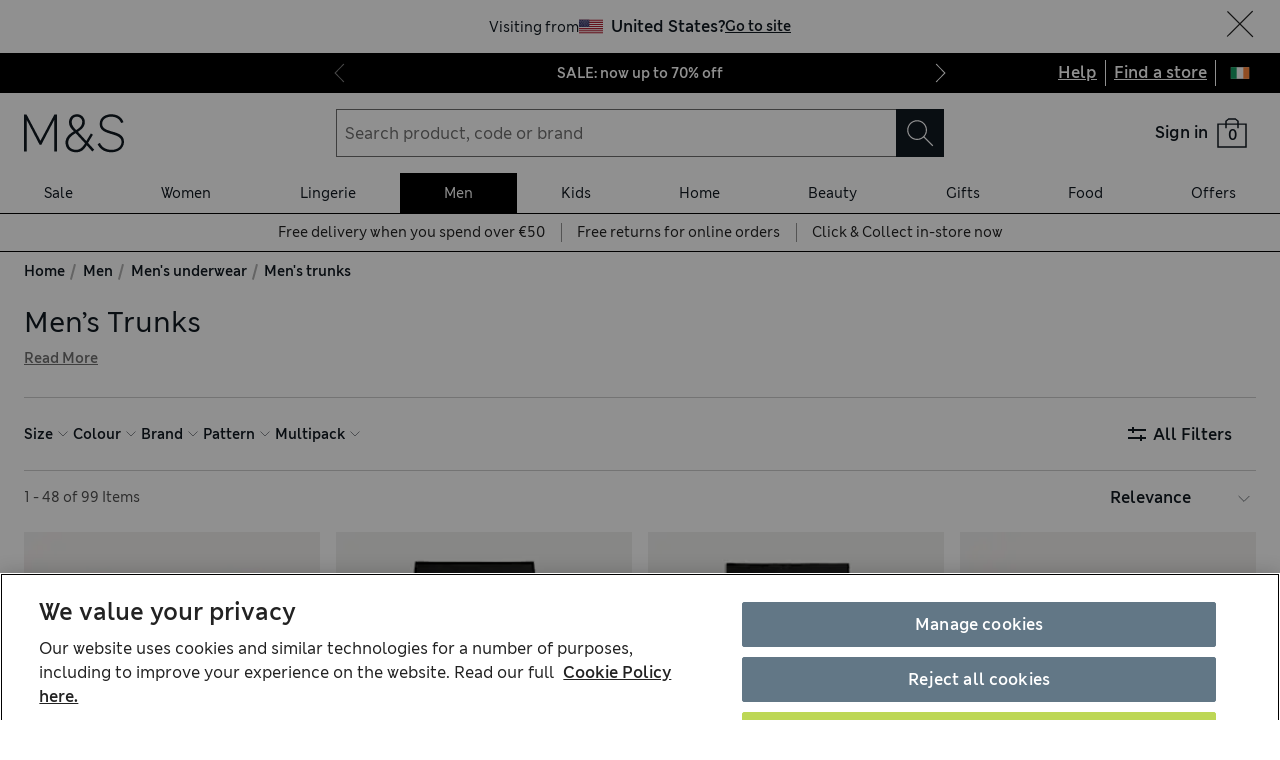

--- FILE ---
content_type: text/html; charset=utf-8
request_url: https://www.marksandspencer.com/ie/l/men/mens-underwear/mens-trunks
body_size: 90758
content:
<!DOCTYPE html><html lang="en"><head><meta charSet="utf-8"/><meta name="viewport" content="width=device-width, initial-scale=1"/><meta name="format-detection" content="telephone=no"/><title>Men’s Trunks at M&amp;S IE</title><meta name="description" content="Our form-fitting men’s trunks are offered in premium Supima cotton, handy multi-packs and stylish colours. Discover quality underwear designs at M&amp;S"/><meta name="robots" content="index,follow"/><link rel="canonical" href="https://www.marksandspencer.com/ie/l/men/mens-underwear/mens-trunks"/><link rel="alternate" hrefLang="en-IE" href="https://www.marksandspencer.com/ie/l/men/mens-underwear/mens-trunks"/><link rel="alternate" hrefLang="en-GB" href="https://www.marksandspencer.com/l/men/mens-underwear/mens-trunks"/><link rel="alternate" hrefLang="x-default" href="https://www.marksandspencer.com/l/men/mens-underwear/mens-trunks"/><link rel="alternate" hrefLang="ar-SA" href="https://www.marksandspencer.com/sa/l/%D8%A7%D9%84%D8%B1%D8%AC%D8%A7%D9%84/%D8%A7%D9%84%D9%85%D9%84%D8%A7%D8%A8%D8%B3-%D8%A7%D9%84%D8%AF%D8%A7%D8%AE%D9%84%D9%8A%D8%A9-%D8%A7%D9%84%D8%AA%D8%AD%D8%AA%D9%8A%D8%A9/%D8%A7%D9%84%D8%B3%D8%B1%D8%A7%D9%88%D9%8A%D9%84-%D8%A7%D9%84%D8%AA%D8%AD%D8%AA%D9%8A%D8%A9/"/><link rel="alternate" hrefLang="en-CZ" href="https://www.marksandspencer.com/en-cz/l/men/underwear/trunks/"/><link rel="alternate" hrefLang="en-PL" href="https://www.marksandspencer.com/en-pl/l/men/underwear/trunks/"/><link rel="alternate" hrefLang="es-US" href="https://www.marksandspencer.com/es-us/l/hombre/ropa-interior/ba%C3%B1ador/"/><link rel="alternate" hrefLang="en-DE" href="https://www.marksandspencer.com/en-de/l/men/underwear/trunks/"/><link rel="alternate" hrefLang="ar-BH" href="https://www.marksandspencer.com/bh/l/%D8%A7%D9%84%D8%B1%D8%AC%D8%A7%D9%84/%D8%A7%D9%84%D9%85%D9%84%D8%A7%D8%A8%D8%B3-%D8%A7%D9%84%D8%AF%D8%A7%D8%AE%D9%84%D9%8A%D8%A9-%D8%A7%D9%84%D8%AA%D8%AD%D8%AA%D9%8A%D8%A9/%D8%A7%D9%84%D8%B3%D8%B1%D8%A7%D9%88%D9%8A%D9%84-%D8%A7%D9%84%D8%AA%D8%AD%D8%AA%D9%8A%D8%A9/"/><link rel="alternate" hrefLang="en-PT" href="https://www.marksandspencer.com/pt/l/men/underwear/trunks/"/><link rel="alternate" hrefLang="en-HK" href="https://www.marksandspencer.com/hk/l/men/underwear/trunks/"/><link rel="alternate" hrefLang="en-TW" href="https://www.marksandspencer.com/tw/l/men/underwear/trunks/"/><link rel="alternate" hrefLang="cs-CZ" href="https://www.marksandspencer.com/cz/l/mu%C5%BEi/spodn%C3%AD-pr%C3%A1dlo/tren%C3%BDrky/"/><link rel="alternate" hrefLang="en-KR" href="https://www.marksandspencer.com/kr/l/men/underwear/trunks/"/><link rel="alternate" hrefLang="en-KW" href="https://www.marksandspencer.com/kw/l/men/underwear/trunks/"/><link rel="alternate" hrefLang="en-CN" href="https://www.marksandspencer.com/cn/l/men/underwear/trunks/"/><link rel="alternate" hrefLang="en-GR" href="https://www.marksandspencer.com/en-gr/l/men/underwear/trunks/"/><link rel="alternate" hrefLang="en-CY" href="https://www.marksandspencer.com/cy/l/men/underwear/trunks/"/><link rel="alternate" hrefLang="ar-KW" href="https://www.marksandspencer.com/ar-kw/l/%D8%A7%D9%84%D8%B1%D8%AC%D8%A7%D9%84/%D8%A7%D9%84%D9%85%D9%84%D8%A7%D8%A8%D8%B3-%D8%A7%D9%84%D8%AF%D8%A7%D8%AE%D9%84%D9%8A%D8%A9-%D8%A7%D9%84%D8%AA%D8%AD%D8%AA%D9%8A%D8%A9/%D8%A7%D9%84%D8%B3%D8%B1%D8%A7%D9%88%D9%8A%D9%84-%D8%A7%D9%84%D8%AA%D8%AD%D8%AA%D9%8A%D8%A9/"/><link rel="alternate" hrefLang="en-US" href="https://www.marksandspencer.com/us/l/men/underwear/trunks/"/><link rel="alternate" hrefLang="en-ID" href="https://www.marksandspencer.com/id/l/men/underwear/trunks/"/><link rel="alternate" hrefLang="en-EE" href="https://www.marksandspencer.com/ee/l/men/underwear/trunks/"/><link rel="alternate" hrefLang="en-AE" href="https://www.marksandspencer.com/ae/l/men/underwear/trunks/"/><link rel="alternate" hrefLang="en-IL" href="https://www.marksandspencer.com/il/l/men/underwear/trunks/"/><link rel="alternate" hrefLang="en-HR" href="https://www.marksandspencer.com/hr/l/men/underwear/trunks/"/><link rel="alternate" hrefLang="en-LV" href="https://www.marksandspencer.com/lv/l/men/underwear/trunks/"/><link rel="alternate" hrefLang="en-LU" href="https://www.marksandspencer.com/en-lu/l/men/underwear/trunks/"/><link rel="alternate" hrefLang="en-LT" href="https://www.marksandspencer.com/lt/l/men/underwear/trunks/"/><link rel="alternate" hrefLang="ar-OM" href="https://www.marksandspencer.com/om/l/%D8%A7%D9%84%D8%B1%D8%AC%D8%A7%D9%84/%D8%A7%D9%84%D9%85%D9%84%D8%A7%D8%A8%D8%B3-%D8%A7%D9%84%D8%AF%D8%A7%D8%AE%D9%84%D9%8A%D8%A9-%D8%A7%D9%84%D8%AA%D8%AD%D8%AA%D9%8A%D8%A9/%D8%A7%D9%84%D8%B3%D8%B1%D8%A7%D9%88%D9%8A%D9%84-%D8%A7%D9%84%D8%AA%D8%AD%D8%AA%D9%8A%D8%A9/"/><link rel="alternate" hrefLang="nl-NL" href="https://www.marksandspencer.com/nl/l/heren/ondergoed/trunks/"/><link rel="alternate" hrefLang="en-DK" href="https://www.marksandspencer.com/dk/l/men/underwear/trunks/"/><link rel="alternate" hrefLang="en-HU" href="https://www.marksandspencer.com/hu/l/men/underwear/trunks/"/><link rel="alternate" hrefLang="nl-BE" href="https://www.marksandspencer.com/nl-be/l/heren/ondergoed/trunks/"/><link rel="alternate" hrefLang="en-UA" href="https://www.marksandspencer.com/en-ua/l/men/underwear/trunks/"/><link rel="alternate" hrefLang="es-ES" href="https://www.marksandspencer.com/es/l/hombre/ropa-interior/ba%C3%B1ador/"/><link rel="alternate" hrefLang="en-QA" href="https://www.marksandspencer.com/qa/l/men/underwear/trunks/"/><link rel="alternate" hrefLang="fr-LU" href="https://www.marksandspencer.com/lu/l/homme/sous-v%C3%AAtements/trunks/"/><link rel="alternate" hrefLang="fr-FR" href="https://www.marksandspencer.com/fr/l/homme/sous-v%C3%AAtements/trunks/"/><link rel="alternate" hrefLang="en-VN" href="https://www.marksandspencer.com/vn/l/men/underwear/trunks/"/><link rel="alternate" hrefLang="de-DE" href="https://www.marksandspencer.com/de/l/herren/unterw%C3%A4sche/trunks/"/><link rel="alternate" hrefLang="en-NL" href="https://www.marksandspencer.com/en-nl/l/men/underwear/trunks/"/><link rel="alternate" hrefLang="en-RO" href="https://www.marksandspencer.com/ro/l/men/underwear/trunks/"/><link rel="alternate" hrefLang="en-JE" href="https://www.marksandspencer.com/je/l/men/underwear/trunks/"/><link rel="alternate" hrefLang="en-NO" href="https://www.marksandspencer.com/no/l/men/underwear/trunks/"/><link rel="alternate" hrefLang="en-RS" href="https://www.marksandspencer.com/rs/l/men/underwear/trunks/"/><link rel="alternate" hrefLang="en-BH" href="https://www.marksandspencer.com/en-bh/l/men/underwear/trunks/"/><link rel="alternate" hrefLang="en-JP" href="https://www.marksandspencer.com/jp/l/men/underwear/trunks/"/><link rel="alternate" hrefLang="en-BG" href="https://www.marksandspencer.com/bg/l/men/underwear/trunks/"/><link rel="alternate" hrefLang="en-JO" href="https://www.marksandspencer.com/jo/l/men/underwear/trunks/"/><link rel="alternate" hrefLang="zh-HK" href="https://www.marksandspencer.com/zh-hk/l/%E7%94%B7%E8%A3%9D/%E5%85%A7%E8%A1%A3/%E5%B9%B3%E8%85%B3%E5%85%A7%E8%A4%B2/"/><link rel="alternate" hrefLang="en-BE" href="https://www.marksandspencer.com/en-be/l/men/underwear/trunks/"/><link rel="alternate" hrefLang="en-FI" href="https://www.marksandspencer.com/fi/l/men/underwear/trunks/"/><link rel="alternate" hrefLang="pl-PL" href="https://www.marksandspencer.com/pl/l/m%C4%99%C5%BCczy%C5%BAni/bielizna/k%C4%85piel%C3%B3wki/"/><link rel="alternate" hrefLang="en-IS" href="https://www.marksandspencer.com/is/l/men/underwear/trunks/"/><link rel="alternate" hrefLang="en-MV" href="https://www.marksandspencer.com/mv/l/men/underwear/trunks/"/><link rel="alternate" hrefLang="en-ES" href="https://www.marksandspencer.com/en-es/l/men/underwear/trunks/"/><link rel="alternate" hrefLang="el-GR" href="https://www.marksandspencer.com/gr/l/%CE%B1%CE%BD%CE%B4%CF%81%CE%B9%CE%BA%CE%AC/%CE%B5%CF%83%CF%8E%CF%81%CE%BF%CF%85%CF%87%CE%B1/%CE%BC%CF%80%CE%BF%CE%BE%CE%B5%CF%81%CE%AC%CE%BA%CE%B9%CE%B1/"/><link rel="alternate" hrefLang="en-MY" href="https://www.marksandspencer.com/my/l/men/underwear/trunks/"/><link rel="alternate" hrefLang="en-AL" href="https://www.marksandspencer.com/al/l/men/underwear/trunks/"/><link rel="alternate" hrefLang="en-IT" href="https://www.marksandspencer.com/it/l/men/underwear/trunks/"/><link rel="alternate" hrefLang="en-MX" href="https://www.marksandspencer.com/en-mx/l/men/underwear/trunks/"/><link rel="alternate" hrefLang="fr-CA" href="https://www.marksandspencer.com/fr-ca/l/homme/sous-v%C3%AAtements/trunks/"/><link rel="alternate" hrefLang="fr-CH" href="https://www.marksandspencer.com/fr-ch/l/homme/sous-v%C3%AAtements/trunks/"/><link rel="alternate" hrefLang="en-AU" href="https://www.marksandspencer.com/au/l/men/underwear/trunks/"/><link rel="alternate" hrefLang="en-AT" href="https://www.marksandspencer.com/en-at/l/men/underwear/trunks/"/><link rel="alternate" hrefLang="en-SK" href="https://www.marksandspencer.com/sk/l/men/underwear/trunks/"/><link rel="alternate" hrefLang="en-CA" href="https://www.marksandspencer.com/ca/l/men/underwear/trunks/"/><link rel="alternate" hrefLang="en-OM" href="https://www.marksandspencer.com/en-om/l/men/underwear/trunks/"/><link rel="alternate" hrefLang="en-KG" href="https://www.marksandspencer.com/kg/l/men/underwear/trunks/"/><link rel="alternate" hrefLang="ar-AE" href="https://www.marksandspencer.com/ar-ae/l/%D8%A7%D9%84%D8%B1%D8%AC%D8%A7%D9%84/%D8%A7%D9%84%D9%85%D9%84%D8%A7%D8%A8%D8%B3-%D8%A7%D9%84%D8%AF%D8%A7%D8%AE%D9%84%D9%8A%D8%A9-%D8%A7%D9%84%D8%AA%D8%AD%D8%AA%D9%8A%D8%A9/%D8%A7%D9%84%D8%B3%D8%B1%D8%A7%D9%88%D9%8A%D9%84-%D8%A7%D9%84%D8%AA%D8%AD%D8%AA%D9%8A%D8%A9/"/><link rel="alternate" hrefLang="en-CH" href="https://www.marksandspencer.com/ch/l/men/underwear/trunks/"/><link rel="alternate" hrefLang="zh-SG" href="https://www.marksandspencer.com/zh-sg/l/%E7%94%B7%E5%A3%AB/%E5%86%85%E8%A1%A3%E8%A3%A4/%E8%BF%90%E5%8A%A8%E7%9F%AD%E8%A3%A4/"/><link rel="alternate" hrefLang="en-SA" href="https://www.marksandspencer.com/en-sa/l/men/underwear/trunks/"/><link rel="alternate" hrefLang="de-AT" href="https://www.marksandspencer.com/at/l/herren/unterw%C3%A4sche/trunks/"/><link rel="alternate" hrefLang="en-BN" href="https://www.marksandspencer.com/bn/l/men/underwear/trunks/"/><link rel="alternate" hrefLang="en-FR" href="https://www.marksandspencer.com/en-fr/l/men/underwear/trunks/"/><link rel="alternate" hrefLang="en-NZ" href="https://www.marksandspencer.com/nz/l/men/underwear/trunks/"/><link rel="alternate" hrefLang="en-SE" href="https://www.marksandspencer.com/se/l/men/underwear/trunks/"/><link rel="alternate" hrefLang="fr-BE" href="https://www.marksandspencer.com/fr-be/l/homme/sous-v%C3%AAtements/trunks/"/><link rel="alternate" hrefLang="en-SI" href="https://www.marksandspencer.com/si/l/men/underwear/trunks/"/><link rel="alternate" hrefLang="ar-QA" href="https://www.marksandspencer.com/ar-qa/l/%D8%A7%D9%84%D8%B1%D8%AC%D8%A7%D9%84/%D8%A7%D9%84%D9%85%D9%84%D8%A7%D8%A8%D8%B3-%D8%A7%D9%84%D8%AF%D8%A7%D8%AE%D9%84%D9%8A%D8%A9-%D8%A7%D9%84%D8%AA%D8%AD%D8%AA%D9%8A%D8%A9/%D8%A7%D9%84%D8%B3%D8%B1%D8%A7%D9%88%D9%8A%D9%84-%D8%A7%D9%84%D8%AA%D8%AD%D8%AA%D9%8A%D8%A9/"/><link rel="alternate" hrefLang="en-SG" href="https://www.marksandspencer.com/sg/l/men/underwear/trunks/"/><meta property="og:title" content="Men’s Trunks at M&amp;S IE"/><meta property="og:description" content="Our form-fitting men’s trunks are offered in premium Supima cotton, handy multi-packs and stylish colours. Discover quality underwear designs at M&amp;S"/><meta property="og:url" content="https://www.marksandspencer.com/ie/l/men/mens-underwear/mens-trunks"/><meta property="og:image" content="https://assets.digitalcontent.marksandspencer.app/image/upload/q_auto,f_auto/SD_03_T14_4820S_F4_X_EC_0"/><meta property="og:image:alt" content="5 Pack Cotton Stretch Cool &amp; Fresh™ Geometric Trunks"/><meta property="og:type" content="website"/><meta property="og:site_name" content="Marks &amp; Spencer"/><meta name="next-head-count" content="99"/><link rel="shortcut icon" href="https://static.marksandspencer.com/images/favicon.ico"/><link rel="preload" href="https://static.marksandspencer.com/fonts/mnsLondon/mnsLondonRegular.woff2" as="font" type="font/woff2" crossorigin="anonymous"/><link rel="preload" href="https://static.marksandspencer.com/fonts/mnsLondon/mnsLondonSemiBold.woff2" as="font" type="font/woff2" crossorigin="anonymous"/><link href="https://s.go-mpulse.net/" rel="preconnect"/><link href="https://tags.tiqcdn.com/" rel="preconnect"/><link href="https://asset1.cxnmarksandspencer.com/" rel="preconnect"/><link href="https://images.ctfassets.net/" rel="preconnect"/><link href="https://experience.marksandspencer.app/v1/graphql" rel="preconnect" crossorigin="anonymous"/><link href="https://personalised-discovery.marksandspencer.app/" rel="preconnect" crossorigin="anonymous"/><link href="https://static.marksandspencer.com/" rel="dns-prefetch"/><link href="https://asset1.marksandspencer.com/" rel="dns-prefetch"/><link href="https://api.marksandspencer.com/" rel="dns-prefetch"/><link href="https://prod.prod.gql-mesh.gql.mnscorp.net/graphql" rel="dns-prefetch"/><link rel="preload" href="/browse/asset/_next/static/css/8a09170790783ceb.css" as="style"/><link rel="preload" href="/browse/asset/_next/static/css/ab47a18280ac8794.css" as="style"/><link rel="preload" href="/browse/asset/_next/static/css/01cc836736760545.css" as="style"/><link rel="preload" href="/browse/asset/_next/static/css/ab7a2002724f7224.css" as="style"/><link rel="preload" href="/browse/asset/_next/static/css/1e0dd438dd44a33c.css" as="style"/><link rel="preload" href="/browse/asset/_next/static/css/f9a733abb074a216.css" as="style"/><script type="application/ld+json">{"@context":"https://schema.org","@type":"BreadcrumbList","itemListElement":[{"@type":"ListItem","position":0,"item":{"@id":"/ie","name":"Home"}},{"@type":"ListItem","position":2,"item":{"@id":"/ie/c/men","name":"Men"}},{"@type":"ListItem","position":3,"item":{"@id":"/ie/l/men/mens-underwear","name":"Men's underwear"}},{"@type":"ListItem","position":4,"item":{"@id":"/ie/l/men/mens-underwear/mens-trunks","name":"Men's trunks"}}]}</script><link rel="preload" as="image" imageSrcSet="https://assets.digitalcontent.marksandspencer.app/image/upload/w_128,q_auto,f_auto/SD_03_T14_4820S_F4_X_EC_0 128w, https://assets.digitalcontent.marksandspencer.app/image/upload/w_256,q_auto,f_auto/SD_03_T14_4820S_F4_X_EC_0 256w, https://assets.digitalcontent.marksandspencer.app/image/upload/w_384,q_auto,f_auto/SD_03_T14_4820S_F4_X_EC_0 384w, https://assets.digitalcontent.marksandspencer.app/image/upload/w_640,q_auto,f_auto/SD_03_T14_4820S_F4_X_EC_0 640w, https://assets.digitalcontent.marksandspencer.app/image/upload/w_768,q_auto,f_auto/SD_03_T14_4820S_F4_X_EC_0 768w, https://assets.digitalcontent.marksandspencer.app/image/upload/w_1024,q_auto,f_auto/SD_03_T14_4820S_F4_X_EC_0 1024w, https://assets.digitalcontent.marksandspencer.app/image/upload/w_1280,q_auto,f_auto/SD_03_T14_4820S_F4_X_EC_0 1280w, https://assets.digitalcontent.marksandspencer.app/image/upload/w_1920,q_auto,f_auto/SD_03_T14_4820S_F4_X_EC_0 1920w, https://assets.digitalcontent.marksandspencer.app/image/upload/w_2560,q_auto,f_auto/SD_03_T14_4820S_F4_X_EC_0 2560w" imageSizes="(min-width: 768px) 20vw, 30vw" fetchPriority="high"/><link rel="preload" as="image" imageSrcSet="https://assets.digitalcontent.marksandspencer.app/image/upload/w_128,q_auto,f_auto/SD_03_T14_5386A_Y0_X_EC_0 128w, https://assets.digitalcontent.marksandspencer.app/image/upload/w_256,q_auto,f_auto/SD_03_T14_5386A_Y0_X_EC_0 256w, https://assets.digitalcontent.marksandspencer.app/image/upload/w_384,q_auto,f_auto/SD_03_T14_5386A_Y0_X_EC_0 384w, https://assets.digitalcontent.marksandspencer.app/image/upload/w_640,q_auto,f_auto/SD_03_T14_5386A_Y0_X_EC_0 640w, https://assets.digitalcontent.marksandspencer.app/image/upload/w_768,q_auto,f_auto/SD_03_T14_5386A_Y0_X_EC_0 768w, https://assets.digitalcontent.marksandspencer.app/image/upload/w_1024,q_auto,f_auto/SD_03_T14_5386A_Y0_X_EC_0 1024w, https://assets.digitalcontent.marksandspencer.app/image/upload/w_1280,q_auto,f_auto/SD_03_T14_5386A_Y0_X_EC_0 1280w, https://assets.digitalcontent.marksandspencer.app/image/upload/w_1920,q_auto,f_auto/SD_03_T14_5386A_Y0_X_EC_0 1920w, https://assets.digitalcontent.marksandspencer.app/image/upload/w_2560,q_auto,f_auto/SD_03_T14_5386A_Y0_X_EC_0 2560w" imageSizes="(min-width: 768px) 20vw, 30vw" fetchPriority="high"/><script src="https://cdn.optimizely.com/js/23116130417.js"></script><script>
            (function () {
              if (typeof window !== 'undefined' && window.optimizely) {
                const optlyPages = window.optimizely.get('data').pages;

                Object.keys(optlyPages).forEach((pageId) => {
                  // Deactivate page
                  window.optimizely.push({
                    type: 'page',
                    pageName: optlyPages[pageId].apiName,
                    isActive: false,
                  });

                });
              }
            })();</script><script id="optimizelyFetchDatafile" data-nscript="beforeInteractive">
    fetch('https://cdn.optimizely.com/datafiles/NpHHtXg3piHbWzCrf9RkQ.json')
      .then((response) => response.json())
      .then((data) => { 
        window.optimizelyDatafile = data;
      });
  </script><link rel="stylesheet" href="/browse/asset/_next/static/css/8a09170790783ceb.css" data-n-g=""/><link rel="stylesheet" href="/browse/asset/_next/static/css/ab47a18280ac8794.css" data-n-p=""/><link rel="stylesheet" href="/browse/asset/_next/static/css/01cc836736760545.css" data-n-p=""/><link rel="stylesheet" href="/browse/asset/_next/static/css/ab7a2002724f7224.css" data-n-p=""/><link rel="stylesheet" href="/browse/asset/_next/static/css/1e0dd438dd44a33c.css" data-n-p=""/><link rel="stylesheet" href="/browse/asset/_next/static/css/f9a733abb074a216.css" data-n-p=""/><noscript data-n-css=""></noscript><script defer="" noModule="" src="/browse/asset/_next/static/chunks/polyfills-42372ed130431b0a.js"></script><script id="dynatrace-rum-sdk" src="https://js-cdn.dynatrace.com/jstag/15fc9f135f3/bf94809uzh/3d0fec4ecab1d80_complete.js" data-nscript="beforeInteractive"></script><script src="/browse/asset/_next/static/chunks/webpack-6397ce513ada790c.js" defer=""></script><script src="/browse/asset/_next/static/chunks/framework-b7bf32eefa3c9757.js" defer=""></script><script src="/browse/asset/_next/static/chunks/main-406a4b190263dfa5.js" defer=""></script><script src="/browse/asset/_next/static/chunks/pages/_app-3615803d0d7bbe44.js" defer=""></script><script src="/browse/asset/_next/static/chunks/9e296500-8670f4f54b481fc8.js" defer=""></script><script src="/browse/asset/_next/static/chunks/3463-be4d822a06192b93.js" defer=""></script><script src="/browse/asset/_next/static/chunks/531-d4a3b1f2487dffd1.js" defer=""></script><script src="/browse/asset/_next/static/chunks/3755-239e6e3c22d435da.js" defer=""></script><script src="/browse/asset/_next/static/chunks/8381-12bde534375abf2f.js" defer=""></script><script src="/browse/asset/_next/static/chunks/4037-771e8018fd743f74.js" defer=""></script><script src="/browse/asset/_next/static/chunks/4036-ecad1532c6fb8736.js" defer=""></script><script src="/browse/asset/_next/static/chunks/3036-594e2d7e3ad30c4a.js" defer=""></script><script src="/browse/asset/_next/static/chunks/3247-ecc007c1c00bb687.js" defer=""></script><script src="/browse/asset/_next/static/chunks/4360-69d67d68dea68b62.js" defer=""></script><script src="/browse/asset/_next/static/chunks/2374-966e71f682b23636.js" defer=""></script><script src="/browse/asset/_next/static/chunks/1871-ca9e11703769e884.js" defer=""></script><script src="/browse/asset/_next/static/chunks/7045-fc91bf5f3645bc1a.js" defer=""></script><script src="/browse/asset/_next/static/chunks/9711-2ddabf8cbf7cd706.js" defer=""></script><script src="/browse/asset/_next/static/chunks/3107-17fe79608809e4de.js" defer=""></script><script src="/browse/asset/_next/static/chunks/8176-07e26c4182707730.js" defer=""></script><script src="/browse/asset/_next/static/chunks/pages/l/%5B...categories%5D-d750f591b19e4f63.js" defer=""></script><script src="/browse/asset/_next/static/browse-f22aa8eb/_buildManifest.js" defer=""></script><script src="/browse/asset/_next/static/browse-f22aa8eb/_ssgManifest.js" defer=""></script></head><body data-tagg-experience="treatment-v1" data-framework="onyx"><script type="text/javascript">document.body.classList.add("has-js")</script><script type="text/javascript">
                if (typeof globalThis === 'undefined') {
                  var globalThis = Function('return this')();
                }

                if (typeof String.prototype.replaceAll === "undefined") {
                  String.prototype.replaceAll = function(match, replace) {
                    return this.replace(new RegExp(match, 'g'), () => replace);
                  }
                }
              </script><link rel="preload" as="image" href="https://static.marksandspencer.com/icons/country-flags/Ireland.svg"/><link rel="preload" as="image" imageSrcSet="https://assets.digitalcontent.marksandspencer.app/image/upload/w_128,q_auto,f_auto/SD_03_T14_4820S_F4_X_EC_0 128w, https://assets.digitalcontent.marksandspencer.app/image/upload/w_256,q_auto,f_auto/SD_03_T14_4820S_F4_X_EC_0 256w, https://assets.digitalcontent.marksandspencer.app/image/upload/w_384,q_auto,f_auto/SD_03_T14_4820S_F4_X_EC_0 384w, https://assets.digitalcontent.marksandspencer.app/image/upload/w_640,q_auto,f_auto/SD_03_T14_4820S_F4_X_EC_0 640w, https://assets.digitalcontent.marksandspencer.app/image/upload/w_768,q_auto,f_auto/SD_03_T14_4820S_F4_X_EC_0 768w, https://assets.digitalcontent.marksandspencer.app/image/upload/w_1024,q_auto,f_auto/SD_03_T14_4820S_F4_X_EC_0 1024w, https://assets.digitalcontent.marksandspencer.app/image/upload/w_1280,q_auto,f_auto/SD_03_T14_4820S_F4_X_EC_0 1280w, https://assets.digitalcontent.marksandspencer.app/image/upload/w_1920,q_auto,f_auto/SD_03_T14_4820S_F4_X_EC_0 1920w, https://assets.digitalcontent.marksandspencer.app/image/upload/w_2560,q_auto,f_auto/SD_03_T14_4820S_F4_X_EC_0 2560w" imageSizes="(min-width: 768px) 20vw, 30vw" fetchPriority="high"/><link rel="preload" as="image" imageSrcSet="https://assets.digitalcontent.marksandspencer.app/image/upload/w_128,q_auto,f_auto/SD_03_T14_5386A_Y0_X_EC_0 128w, https://assets.digitalcontent.marksandspencer.app/image/upload/w_256,q_auto,f_auto/SD_03_T14_5386A_Y0_X_EC_0 256w, https://assets.digitalcontent.marksandspencer.app/image/upload/w_384,q_auto,f_auto/SD_03_T14_5386A_Y0_X_EC_0 384w, https://assets.digitalcontent.marksandspencer.app/image/upload/w_640,q_auto,f_auto/SD_03_T14_5386A_Y0_X_EC_0 640w, https://assets.digitalcontent.marksandspencer.app/image/upload/w_768,q_auto,f_auto/SD_03_T14_5386A_Y0_X_EC_0 768w, https://assets.digitalcontent.marksandspencer.app/image/upload/w_1024,q_auto,f_auto/SD_03_T14_5386A_Y0_X_EC_0 1024w, https://assets.digitalcontent.marksandspencer.app/image/upload/w_1280,q_auto,f_auto/SD_03_T14_5386A_Y0_X_EC_0 1280w, https://assets.digitalcontent.marksandspencer.app/image/upload/w_1920,q_auto,f_auto/SD_03_T14_5386A_Y0_X_EC_0 1920w, https://assets.digitalcontent.marksandspencer.app/image/upload/w_2560,q_auto,f_auto/SD_03_T14_5386A_Y0_X_EC_0 2560w" imageSizes="(min-width: 768px) 20vw, 30vw" fetchPriority="high"/><div id="__next"><div><header data-business-unit="mnscore"><div data-testid="unsupported-browser-message-banner" class="browser-support-banner_wrapper__ysWvN"><script type="text/javascript">
window.addEventListener('load', function () {
    const userAgent = window.navigator.userAgent || '';
    const chromeAgent = userAgent.indexOf('Chrome') > -1 || userAgent.indexOf('Chromium') > -1;

    const versionMatch = /Version\/(\d+).+Safari/.exec(userAgent);
    const version = versionMatch && versionMatch[1];

    if (version && version < 12 && !chromeAgent) {
      const banner = document.getElementById('unsupported-browser-message-banner');
      if (banner) {
        banner.style.display = 'block';
      }
    }
  });  
</script><div class="message-banner-v2_root__HviwD message-banner-v2_info__gEM51"><p class="media-0_body__yf6Z_ media-0_strong__aXigV">Update your browser for a better shopping experience!</p><p class="media-0_textSm__Q52Mz">Get faster load times, stronger security and access to all features.</p></div></div><div class="top-header_topHeaderContainer__HTKf2"><a class="media-0_label__6_MaV skip-link_wrapper__ec15Q link_link__EtgPi link_primary__hQmpK link_inverse__7Tg_v" style="--border-colour:var(--colour-stroke-interactive-secondary-default)" href="#main-content">Skip to content<span style="--render-svg-icon-url:url(&#x27;https://static.marksandspencer.com/icons/svgs/ArrowRight-v3-1.svg?key=v3&#x27;);--render-svg-icon-color:#222222;--render-svg-height:24px;--render-svg-width:24px;--render-svg-background-size:24px" class="render-svg_svg__ah__C render-svg_coloured__G_eK5 link_arrowIcon__PjwUv" role="presentation"></span></a><div class="top-header_topHeaderWrapper__7YmeD"><div class="top-header_siteStripeContainer__maYMt"><div class="site-stripe_siteStripeContainer__6dYgr site-stripe_dark__kP24I site-stripe_slidableSiteStripe__HZdZu"><div class="site-stripe_carouselWrapper__wi66x"><div class="eco-box_ecoBox__50nux eco-box_gap__B80YD eco-box_gapPolyfill__zyYBi carousel_root__bmbkv" style="--gap-up-to-md:1rem;--gap-md-to-lg:1rem;--gap-lg-to-xl:1rem;--gap-from-xl:1rem;--gap-polyfill-mb-up-to-md:1rem;--gap-polyfill-mb-md-to-lg:1rem;--gap-polyfill-mb-lg-to-xl:1rem;--gap-polyfill-mb-from-xl:1rem"><ul class="eco-box_ecoBox__50nux eco-box_gap__B80YD eco-box_gapPolyfill__zyYBi listUnstyled carousel_slides__n_k7Q" style="--gap-up-to-md:0rem;--gap-md-to-lg:0rem;--gap-lg-to-xl:0rem;--gap-from-xl:0rem;--gap-polyfill-mr-up-to-md:0rem;--gap-polyfill-mr-md-to-lg:0rem;--gap-polyfill-mr-lg-to-xl:0rem;--gap-polyfill-mr-from-xl:0rem;--slide-width-sm:calc((100% - (0rem * 0)) / 1);--slide-width-md:calc((100% - (0rem * 0)) / 1);--slide-width-lg:calc((100% - (0rem * 0)) / 1);--slide-width-xl:calc((100% - (0rem * 0)) / 1)" aria-label="Carousel Slides"><li class="carousel_slide___fpt4 slide-1"><a class="media-0_textSm__Q52Mz media-0_noTextDecoration__I3GOV site-stripe_textColor__lwIHt site-stripe_slideItem__r1Osm media-0_strong__aXigV" href="/ie/c/sale#intid=sitestripe_1_sale%3a%20now%20up%20to%2070%25%20off" data-slide="true" aria-label="SALE: now up to 70% off">SALE: now up to 70% off</a></li><li class="carousel_slide___fpt4 slide-2"><a class="media-0_textSm__Q52Mz media-0_noTextDecoration__I3GOV site-stripe_textColor__lwIHt site-stripe_slideItem__r1Osm media-0_strong__aXigV" href="/ie/l/women/per-una#intid=sitestripe_2_just%20arrived%3a%20new%20per%20una%20styles" data-slide="true" aria-label="Just arrived: new Per Una styles">Just arrived: new Per Una styles</a></li><li class="carousel_slide___fpt4 slide-3"><a class="media-0_textSm__Q52Mz media-0_noTextDecoration__I3GOV site-stripe_textColor__lwIHt site-stripe_slideItem__r1Osm media-0_strong__aXigV" href="/ie/l/women/knitwear/jumpers#intid=sitestripe_3_the%20jumpers%20you%20need%20this%20january" data-slide="true" aria-label="The jumpers you need this January">The jumpers you need this January</a></li></ul></div><div class="eco-box_ecoBox__50nux eco-box_gap__B80YD eco-box_gapPolyfill__zyYBi pagination_pagination__sDmcn" style="--gap-up-to-md:0.5rem;--gap-md-to-lg:0.5rem;--gap-lg-to-xl:0.5rem;--gap-from-xl:0.5rem;--gap-polyfill-mr-up-to-md:0.5rem;--gap-polyfill-mr-md-to-lg:0.5rem;--gap-polyfill-mr-lg-to-xl:0.5rem;--gap-polyfill-mr-from-xl:0.5rem"><span class="site-stripe_chevron__WxvR_ site-stripe_prev__poCat"><button class="pagination_trigger__YEwyN" disabled="" aria-disabled="true" tabindex="-1" aria-label="Previous page"><span style="--render-svg-icon-url:url(&#x27;https://static.marksandspencer.com/icons/svgs/ChevronLeftDefault.svg?key=v3&#x27;);--render-svg-background-size:40px" class="render-svg_svg__ah__C render-svg_coloured__G_eK5 pagination_chevron__OQlJ6" role="presentation"></span></button></span><span class="site-stripe_chevron__WxvR_ site-stripe_next__4nKBG"><button class="pagination_trigger__YEwyN" disabled="" aria-disabled="true" tabindex="-1" aria-label="Next page"><span style="--render-svg-icon-url:url(&#x27;https://static.marksandspencer.com/icons/svgs/ChevronRightDefault.svg?key=v3&#x27;);--render-svg-background-size:40px" class="render-svg_svg__ah__C render-svg_coloured__G_eK5 pagination_chevron__OQlJ6" role="presentation"></span></button></span></div></div></div></div><div class="top-header_topLinksWrapper__ancss"><div class="top-header_topLinks__nLCe3"><a class="media-0_label__6_MaV link_link__EtgPi link_inline__c8leo link_inverse__7Tg_v" style="--border-colour:var(--colour-stroke-interactive-secondary-default)" href="/ie/c/faqs">Help</a></div><div class="top-header_topLinks__nLCe3"><a class="media-0_label__6_MaV link_link__EtgPi link_inline__c8leo link_inverse__7Tg_v" style="--border-colour:var(--colour-stroke-interactive-secondary-default)" href="/MSResStoreFinderGlobalBaseCmd?catalogId=11551&amp;langId=-24&amp;storeId=10451">Find a store</a></div><div class="top-header_flyoutButtonWrapper__keKCB"><button type="submit" class="interaction-icon_black__zop0b interaction-icon_interaction__ZoJ6X interaction-icon_small__9dKmG interaction-icon_removeBackground__XjDso" aria-label="Ireland selected: Change country"><span style="--render-svg-icon-url:url(&#x27;https://static.marksandspencer.com/icons/country-flags/Ireland-v2.svg?key=v3&#x27;);--render-svg-height:20px;--render-svg-width:20px;--render-svg-background-size:20px" class="render-svg_svg__ah__C" role="presentation"></span></button></div></div></div></div><div class="header-container_containerWrapper___8pH7"><div class="header-container_container__Bup7n"><div class="header_informationalHeaderContainer__g6lwY"><div class="header_informationalHeader__5Ot_2"><div class="eco-box_ecoBox__50nux eco-box_gap__B80YD header_logoArea__rpm92" style="--gap-up-to-md:0.25rem;--gap-md-to-lg:0.25rem;--gap-lg-to-xl:0.25rem;--gap-from-xl:0.25rem"><div class="header_burgerIcon__kkvJX header_visibleFromMd__KRCgT header_hiddenFromXl__PMzZA"><button type="submit" class="interaction-icon_white__LTcv9 interaction-icon_interaction__ZoJ6X interaction-icon_sizeSmSmall__r7xBT interaction-icon_sizeMdMedium__3IwJj interaction-icon_removeBackground__XjDso" aria-label="Open navigation menu"><span style="--render-svg-icon-url:url(&#x27;https://static.marksandspencer.com/icons/svgs/MenuBurger-v3-1.svg?key=v3&#x27;);--render-svg-icon-color:var(--colour-icon-on-background-alt);--render-svg-height-sm:20px;--render-svg-height-md:28px;--render-svg-width-sm:20px;--render-svg-width-md:28px;--render-svg-background-size-sm:20px;--render-svg-background-size-md:28px" class="render-svg_svg__ah__C render-svg_coloured__G_eK5" role="presentation"></span></button></div><a class="media-0_label__6_MaV link_link__EtgPi link_inline__c8leo" style="--border-colour:var(--colour-stroke-interactive-secondary-default)" href="/ie" aria-label="Go to the M&amp;S home page"><span style="--render-svg-icon-url:url(&#x27;https://static.marksandspencer.com/images/MAndSLogo-v2.svg?key=v3&#x27;);--render-svg-height-sm:24px;--render-svg-height-xl:40px;--render-svg-width-sm:60px;--render-svg-width-xl:100px" class="render-svg_svg__ah__C render-svg_coloured__G_eK5" role="presentation"></span></a></div><div class="eco-box_ecoBox__50nux eco-box_gap__B80YD header_searchArea__BIS7y" style="--gap-up-to-md:0.25rem;--gap-md-to-lg:0.25rem;--gap-lg-to-xl:0.25rem;--gap-from-xl:0.25rem"><div class="header_burgerIcon__kkvJX header_visibleFromSm__kkN6Y header_hiddenFromMd__uz6SN"><button type="submit" class="interaction-icon_white__LTcv9 interaction-icon_interaction__ZoJ6X interaction-icon_sizeSmSmall__r7xBT interaction-icon_sizeMdMedium__3IwJj interaction-icon_removeBackground__XjDso" aria-label="Open navigation menu"><span style="--render-svg-icon-url:url(&#x27;https://static.marksandspencer.com/icons/svgs/MenuBurger-v3-1.svg?key=v3&#x27;);--render-svg-icon-color:var(--colour-icon-on-background-alt);--render-svg-height-sm:20px;--render-svg-height-md:28px;--render-svg-width-sm:20px;--render-svg-width-md:28px;--render-svg-background-size-sm:20px;--render-svg-background-size-md:28px" class="render-svg_svg__ah__C render-svg_coloured__G_eK5" role="presentation"></span></button></div><div class=""><form role="search" class="search-box_root__mibYp" data-open="false"><button type="button" aria-label="Close search overlay" class="search-box_overlay__flAvq"></button><div class="search-box_searchIcon__kNOUd"><button type="button" class="interaction-icon_white__LTcv9 interaction-icon_interaction__ZoJ6X interaction-icon_sizeSmSmall__r7xBT interaction-icon_sizeMdMedium__3IwJj interaction-icon_removeBackground__XjDso" aria-label="Open search overlay"><span style="--render-svg-icon-url:url(&#x27;https://static.marksandspencer.com/icons/svgs/Search-v3-1.svg?key=v3&#x27;);--render-svg-icon-color:var(--colour-icon-on-background-alt);--render-svg-height-sm:20px;--render-svg-height-md:28px;--render-svg-width-sm:20px;--render-svg-width-md:28px;--render-svg-background-size-sm:20px;--render-svg-background-size-md:28px" class="render-svg_svg__ah__C render-svg_coloured__G_eK5" role="presentation"></span></button></div><div class="search-box_container__0gitj"><div class="search-box_closeButton__pV29y"><button type="button" class="interaction-icon_white__LTcv9 interaction-icon_interaction__ZoJ6X interaction-icon_small__9dKmG" aria-label="Close search overlay"><span style="--render-svg-icon-url:url(&#x27;https://static.marksandspencer.com/icons/svgs/Cross-v3-1.svg?key=v3&#x27;);--render-svg-icon-color:var(--colour-icon-on-background-alt);--render-svg-height:20px;--render-svg-width:20px;--render-svg-background-size:20px" class="render-svg_svg__ah__C render-svg_coloured__G_eK5" role="presentation"></span></button></div><div class="search-box_searchBoxWrapper__ZN3NL formFieldMinMaxWidth search-box_hasClearButton__u4Bxn"><div class="input_inputWrapper__JfYDm formFieldMinMaxWidth" style="--input-error-icon-url:url(https://static.marksandspencer.com/icons/svgs/ErrorTriangle-v3-1.svg);--input-success-icon-url:url(https://static.marksandspencer.com/icons/svgs/SuccessCheck-v3-1.svg)"><div class="input_labelWrapper__WcgPB"><label class="media-0_textSm__Q52Mz label_labelContainer__KvIGC visuallyHide media-0_strong__aXigV" for="searchId">Search product, code or brand</label></div><input class="formDefaultStyles formActiveStylesOnFocus" id="searchId" type="search" required="" placeholder="Search product, code or brand" autoComplete="off" autoCapitalize="off" autoCorrect="off" name="searchTerm" value=""/></div><div class="search-box_buttonsWrapper__3fsOC"><div class="search-box_clearButton__K96h9"><button class="button_btn__MU562 button_btnTertiary__Jq39s button_compact__hHbA5" type="button" aria-label="Clear search input">Clear</button></div><div><button type="submit" class="interaction-icon_black__zop0b interaction-icon_interaction__ZoJ6X interaction-icon_medium__ptojH" aria-label="Search button" id="SearchIconInputBtn"><span style="--render-svg-icon-url:url(&#x27;https://static.marksandspencer.com/icons/svgs/Search-v3-1.svg?key=v3&#x27;);--render-svg-icon-color:var(--colour-icon-on-background-default);--render-svg-height:28px;--render-svg-width:28px;--render-svg-background-size:28px" class="render-svg_svg__ah__C render-svg_coloured__G_eK5" role="presentation"></span></button></div></div></div></div></form></div></div><div class="eco-box_ecoBox__50nux eco-box_gap__B80YD header_iconsArea__TAhXX" style="--gap-up-to-md:0.25rem;--gap-md-to-lg:0.25rem;--gap-lg-to-xl:0.25rem;--gap-from-xl:0.25rem"><div class="popover_wrapper__RUzcS"><div class="account-dropdown_signIn__zRe6X"><a class="media-0_label__6_MaV account-dropdown_link__pQLwo link_link__EtgPi link_inline__c8leo" style="--border-colour:var(--colour-stroke-interactive-secondary-default)" href="/webapp/wcs/stores/servlet/MSResLogin?catalogId=11551&amp;langId=-24&amp;storeId=10451&amp;myAcctMain=1&amp;intid=header_sign-in_sign-in"><p class="media-0_textXs__ZzHWu media-1024_body__U9DnX media-0_strong__aXigV">Sign in</p></a></div><button class="popover_toggleButton__OPeaL popover_right__xMwNk" aria-label="Enter popover"><span style="--render-svg-icon-url:url(&#x27;https://static.marksandspencer.com/icons/svgs/ChevronDownDefault.svg?key=v3&#x27;);--render-svg-height:20px;--render-svg-width:20px;--render-svg-background-size:20px" class="render-svg_svg__ah__C render-svg_coloured__G_eK5" role="presentation"></span></button><div class="popover_activeArea__wCif4 popover_right__xMwNk popover_close__Vxevf"><div class="popover_content__Y08Ij popover_right__xMwNk" style="--content-width:21.5rem"><div><div class=""><div class="account-dropdown_content__fU89m"><p class="media-0_body__yf6Z_ media-0_strong__aXigV" style="--typography-gutter-bottom:0.5rem">Sign in or create an account:</p><ul class="account-dropdown_contentList__gSqme"><li class="media-0_textSm__Q52Mz" style="--typography-gutter-bottom:0.25rem">for faster checkout</li><li class="media-0_textSm__Q52Mz" style="--typography-gutter-bottom:0.25rem">to unlock personalised Sparks offers</li><li class="media-0_textSm__Q52Mz" style="--typography-gutter-bottom:0.25rem">to access order history and track deliveries</li></ul><ul class="listUnstyled"><li><a class="media-0_label__6_MaV account-dropdown_myAccountLink__CrSbz account-dropdown_link__pQLwo link_link__EtgPi link_inline__c8leo" style="--border-colour:var(--colour-stroke-interactive-secondary-default)" href="/webapp/wcs/stores/servlet/MSResLogin?catalogId=11551&amp;langId=-24&amp;storeId=10451&amp;myAcctMain=1&amp;intid=header_sign-in_sign-in"><span style="--render-svg-icon-url:url(&#x27;https://static.marksandspencer.com/icons/svgs/ProfileAccount-v3-1.svg?key=v3&#x27;);--render-svg-background-size:32px" class="render-svg_svg__ah__C render-svg_coloured__G_eK5 account-dropdown_icon__yOzrd" role="presentation"></span><span class="media-0_textSm__Q52Mz">Sign in</span></a><div class="eco-box_ecoBox__50nux dividers_light__CqawO dividers_divider__sG9K6 dividers_horizontal__Pr0w7"></div></li><li><a class="media-0_label__6_MaV account-dropdown_myAccountLink__CrSbz account-dropdown_link__pQLwo link_link__EtgPi link_inline__c8leo" style="--border-colour:var(--colour-stroke-interactive-secondary-default)" href="/webapp/wcs/stores/servlet/MSResUserRegistration?catalogId=11551&amp;myAcctMain=1&amp;langId=-24&amp;storeId=10451&amp;isHeaderReg=Y&amp;intid=header_sign-in_create-an-account"><span style="--render-svg-icon-url:url(&#x27;https://static.marksandspencer.com/icons/svgs/CreateAccount-v3-1.svg?key=v3&#x27;);--render-svg-background-size:32px" class="render-svg_svg__ah__C render-svg_coloured__G_eK5 account-dropdown_icon__yOzrd" role="presentation"></span><span class="media-0_textSm__Q52Mz">Create an account</span></a><div class="eco-box_ecoBox__50nux dividers_light__CqawO dividers_divider__sG9K6 dividers_horizontal__Pr0w7"></div></li><li><a class="media-0_label__6_MaV account-dropdown_myAccountLink__CrSbz account-dropdown_link__pQLwo link_link__EtgPi link_inline__c8leo" style="--border-colour:var(--colour-stroke-interactive-secondary-default)" href="/webapp/wcs/stores/servlet/MSOrderTrackingFormCmd?catalogId=11551&amp;langId=-24&amp;storeId=10451&amp;intid=header_sign-in_guest-order-tracking"><span style="--render-svg-icon-url:url(&#x27;https://static.marksandspencer.com/icons/svgs/TrackOrder-v3-1.svg?key=v3&#x27;);--render-svg-background-size:32px" class="render-svg_svg__ah__C render-svg_coloured__G_eK5 account-dropdown_icon__yOzrd" role="presentation"></span><span class="media-0_textSm__Q52Mz">Guest order tracking</span></a><div class="eco-box_ecoBox__50nux dividers_light__CqawO dividers_divider__sG9K6 dividers_horizontal__Pr0w7"></div></li><li><a class="media-0_label__6_MaV account-dropdown_myAccountLink__CrSbz account-dropdown_link__pQLwo link_link__EtgPi link_inline__c8leo" style="--border-colour:var(--colour-stroke-interactive-secondary-default)" href="/webapp/wcs/stores/servlet/MSOrderTrackingFormCmd?catalogId=11551&amp;langId=-24&amp;storeId=10451&amp;returnsflag=true&amp;intid=header_sign-in_guest-order-tracking"><span style="--render-svg-icon-url:url(&#x27;https://static.marksandspencer.com/icons/svgs/Returns-v3-1.svg?key=v3&#x27;);--render-svg-background-size:32px" class="render-svg_svg__ah__C render-svg_coloured__G_eK5 account-dropdown_icon__yOzrd" role="presentation"></span><span class="media-0_textSm__Q52Mz">Guest order return</span></a><div class="eco-box_ecoBox__50nux dividers_light__CqawO dividers_divider__sG9K6 dividers_horizontal__Pr0w7"></div></li><li><a class="media-0_label__6_MaV account-dropdown_myAccountLink__CrSbz account-dropdown_link__pQLwo link_link__EtgPi link_inline__c8leo" style="--border-colour:var(--colour-stroke-interactive-secondary-default)" href="/ie/mysparks?catalogId=11551&amp;langId=-24&amp;storeId=10451#intid=header_sign-in_sparks"><span style="--render-svg-icon-url:url(&#x27;https://static.marksandspencer.com/icons/svgs/Sparks-v3-1.svg?key=v3&#x27;);--render-svg-background-size:32px" class="render-svg_svg__ah__C render-svg_coloured__G_eK5 account-dropdown_icon__yOzrd" role="presentation"></span><span class="media-0_textSm__Q52Mz">Sparks</span></a></li></ul></div></div></div></div></div></div><div class="shopping-bag_wrapper__T7M6H"><span style="--render-svg-icon-url:url(&#x27;https://static.marksandspencer.com/icons/svgs/BagEmpty-v3-2.svg?key=v3&#x27;);--render-svg-height-sm:24px;--render-svg-height-md:40px;--render-svg-width-sm:24px;--render-svg-width-md:40px;--render-svg-background-size-sm:20px;--render-svg-background-size-md:32px" class="render-svg_svg__ah__C render-svg_coloured__G_eK5" role="img" aria-label="Empty shopping bag"></span><span class="media-0_textXs__ZzHWu media-768_textSm__oojIW shopping-bag_bagCount__XI5Jc media-0_strong__aXigV" style="text-align:center" aria-hidden="true" id="empty-basket-count">0</span></div></div></div></div><div class="new-navigation_gnavContainer__3Em71"><button class="modal_modalOverlay__yadxR modal_left__IT501 gnav_modalOverlayReset__0Mdm6" data-open="false" aria-label="Close navigation menu" aria-hidden="true"></button><div class="modal_modal__szFuZ modal_fullScreen__Ie6xY modal_flyout__6XuNW modal_left__IT501 modal_unStyledFlyout__oLtIe gnav_modalReset__1_qXl gnav_experimentalRoot__HPkUe" data-open="false"><div class="gnav_root__LhwDc"><div class="gnav_burgerHeader__zLvq_"><div class="new-navigation_hideSearchBoxOnTab__axH1W"><div class="eco-box_ecoBox__50nux eco-box_gap__B80YD header_searchArea__BIS7y" style="--gap-up-to-md:0.25rem;--gap-md-to-lg:0.25rem;--gap-lg-to-xl:0.25rem;--gap-from-xl:0.25rem"><div class=""><form role="search" class="search-box_root__mibYp search-box_searchIconOnly__ASe8P" data-open="false"><button type="button" aria-label="Close search overlay" class="search-box_overlay__flAvq"></button><div class="search-box_searchIcon__kNOUd"><button type="button" class="interaction-icon_white__LTcv9 interaction-icon_interaction__ZoJ6X interaction-icon_sizeSmSmall__r7xBT interaction-icon_sizeMdMedium__3IwJj interaction-icon_removeBackground__XjDso" aria-label="Open search overlay"><span style="--render-svg-icon-url:url(&#x27;https://static.marksandspencer.com/icons/svgs/Search-v3-1.svg?key=v3&#x27;);--render-svg-icon-color:var(--colour-icon-on-background-alt);--render-svg-height-sm:20px;--render-svg-height-md:28px;--render-svg-width-sm:20px;--render-svg-width-md:28px;--render-svg-background-size-sm:20px;--render-svg-background-size-md:28px" class="render-svg_svg__ah__C render-svg_coloured__G_eK5" role="presentation"></span></button></div><div class="search-box_container__0gitj"><div class="search-box_closeButton__pV29y"><button type="button" class="interaction-icon_white__LTcv9 interaction-icon_interaction__ZoJ6X interaction-icon_small__9dKmG" aria-label="Close search overlay"><span style="--render-svg-icon-url:url(&#x27;https://static.marksandspencer.com/icons/svgs/Cross-v3-1.svg?key=v3&#x27;);--render-svg-icon-color:var(--colour-icon-on-background-alt);--render-svg-height:20px;--render-svg-width:20px;--render-svg-background-size:20px" class="render-svg_svg__ah__C render-svg_coloured__G_eK5" role="presentation"></span></button></div><div class="search-box_searchBoxWrapper__ZN3NL formFieldMinMaxWidth search-box_hasClearButton__u4Bxn"><div class="input_inputWrapper__JfYDm formFieldMinMaxWidth" style="--input-error-icon-url:url(https://static.marksandspencer.com/icons/svgs/ErrorTriangle-v3-1.svg);--input-success-icon-url:url(https://static.marksandspencer.com/icons/svgs/SuccessCheck-v3-1.svg)"><div class="input_labelWrapper__WcgPB"><label class="media-0_textSm__Q52Mz label_labelContainer__KvIGC visuallyHide media-0_strong__aXigV" for="searchId">Search product, code or brand</label></div><input class="formDefaultStyles formActiveStylesOnFocus" id="searchId" type="search" required="" placeholder="Search product, code or brand" autoComplete="off" autoCapitalize="off" autoCorrect="off" name="searchTerm" value=""/></div><div class="search-box_buttonsWrapper__3fsOC"><div class="search-box_clearButton__K96h9"><button class="button_btn__MU562 button_btnTertiary__Jq39s button_compact__hHbA5" type="button" aria-label="Clear search input">Clear</button></div><div><button type="submit" class="interaction-icon_black__zop0b interaction-icon_interaction__ZoJ6X interaction-icon_medium__ptojH" aria-label="Search button" id="SearchIconInputBtn"><span style="--render-svg-icon-url:url(&#x27;https://static.marksandspencer.com/icons/svgs/Search-v3-1.svg?key=v3&#x27;);--render-svg-icon-color:var(--colour-icon-on-background-default);--render-svg-height:28px;--render-svg-width:28px;--render-svg-background-size:28px" class="render-svg_svg__ah__C render-svg_coloured__G_eK5" role="presentation"></span></button></div></div></div></div></form></div></div></div><div class="eco-box_ecoBox__50nux eco-box_gap__B80YD header_logoArea__rpm92" style="--gap-up-to-md:0.25rem;--gap-md-to-lg:0.25rem;--gap-lg-to-xl:0.25rem;--gap-from-xl:0.25rem"><a class="media-0_label__6_MaV link_link__EtgPi link_inline__c8leo" style="--border-colour:var(--colour-stroke-interactive-secondary-default)" href="/" aria-label="Go to the M&amp;S home page"><span style="--render-svg-icon-url:url(&#x27;https://static.marksandspencer.com/images/MAndSLogo-v2.svg?key=v3&#x27;);--render-svg-height-sm:24px;--render-svg-height-xl:40px;--render-svg-width-sm:60px;--render-svg-width-xl:100px" class="render-svg_svg__ah__C render-svg_coloured__G_eK5" role="presentation"></span></a></div><button aria-label="Close navigation menu" class="gnav_closeButton__9CCJh"><span style="--render-svg-icon-url:url(&#x27;https://static.marksandspencer.com/icons/svgs/Cross-v3-1.svg?key=v3&#x27;);--render-svg-height:32px;--render-svg-width:32px;--render-svg-background-size:32px" class="render-svg_svg__ah__C render-svg_coloured__G_eK5" role="presentation"></span></button></div><div class="gnav_activeTabHeaderArea__h9JLm"><div class="gnav_activeTabContainer__r62s_"><button class="button_btn__302xQ button_btnNoVariant__4zTs0 media-0_body__yf6Z_ gnav_burgerItemHeading__8myW8 gnav_burgerTabItem__CFsvl gnav_tabReset__8teTO media-0_strong__aXigV"><span style="--render-svg-icon-url:url(&#x27;https://static.marksandspencer.com/icons/svgs/ChevronLeftDefault.svg?key=v3&#x27;);--render-svg-background-size:40px" class="render-svg_svg__ah__C render-svg_coloured__G_eK5" role="presentation"></span></button><a data-takes-active-tab-href="true" class="media-0_body__yf6Z_ gnav_burgerItemHeading__8myW8 gnav_burgerTabItem__CFsvl media-0_strong__aXigV" data-active-tab="true"><p style="display:contents" data-takes-active-tab-name="true"></p></a><button aria-label="Close navigation menu" class="gnav_closeButton__9CCJh"><span style="--render-svg-icon-url:url(&#x27;https://static.marksandspencer.com/icons/svgs/Cross-v3-1.svg?key=v3&#x27;);--render-svg-height:20px;--render-svg-width:20px;--render-svg-background-size:20px" class="render-svg_svg__ah__C render-svg_coloured__G_eK5" role="presentation"></span></button></div></div><div class="gnav_scrollableArea__bRX8I"><nav class="gnav_tabs__VVwj_ gnav_experimentalTabs__0wqT1" aria-label="Main navigation"><div data-tab-id="IE_SC_Level_1_9991234" data-active-tab="false" class="gnav_tab__GM_Zu" data-l23-close-clicked="false"><div class="gnav_imageContainer__xZa0Y gnav_fullWidth__4JO07"><a href="/ie/c/sale#intid=gnav_LEVEL1_COMPONENT_sale" class="media-0_body__yf6Z_ media-1280_textSm__V3PzB gnav_burgerItemHeading__8myW8 gnav_tabHeading__Qwe6W"><p class="eco-box_ecoBox__50nux eco-box_gap__B80YD eco-box_gapPolyfill__zyYBi gnav_inlineGroup__Q1IZW" style="--gap-up-to-md:0.5rem;--gap-md-to-lg:0.5rem;--gap-lg-to-xl:0.5rem;--gap-from-xl:0.5rem;--gap-polyfill-mr-up-to-md:0.5rem;--gap-polyfill-mr-md-to-lg:0.5rem;--gap-polyfill-mr-lg-to-xl:0.5rem;--gap-polyfill-mr-from-xl:0.5rem">Sale</p><button type="button" aria-label="Enter Category Sale" class="gnav_focusableTabPanelTrigger__HkjrP" tabindex="0"></button></a></div><div class="gnav_tabPanel__Wk1hL" data-tab-panel="true"><div class="inspirational-image_root__dGfrt"><div class="gnav_imageContainer__xZa0Y gnav_fullHeight__ilU_D"></div></div><div class="gnav_sectionParent__8yLE9"><div class="gnav_section__A_vh7"><div class="gnav_burgerItemHeading__8myW8 gnav_sectionHeading__Defct"><a href="/ie/l/sale/all-womens-sale#intid=gnav_sale_core_womens-sale">Women&#x27;s sale</a></div><ul class="gnav_sectionItems__LqhOG"><li><a href="/ie/l/sale/all-womens-sale#intid=gnav_sale_core_womens-sale_all-womens-sale" class="media-0_body__yf6Z_ media-1280_textSm__V3PzB gnav_sectionItem__OIGKs">All Women&#x27;s sale</a></li><li><a href="/ie/l/sale/all-womens-sale/coats-and-jackets#intid=gnav_sale_core_womens-sale_coats-and-jackets" class="media-0_body__yf6Z_ media-1280_textSm__V3PzB gnav_sectionItem__OIGKs">Coats &amp; Jackets</a></li><li><a href="/ie/l/sale/all-womens-sale/dresses#intid=gnav_sale_core_womens-sale_dresses" class="media-0_body__yf6Z_ media-1280_textSm__V3PzB gnav_sectionItem__OIGKs">Dresses</a></li><li><a href="/ie/l/sale/all-womens-sale/jumpers-and-cardigans#intid=gnav_sale_core_womens-sale_jumpers-and-cardigans" class="media-0_body__yf6Z_ media-1280_textSm__V3PzB gnav_sectionItem__OIGKs">Jumpers &amp; Cardigans</a></li><li><a href="/ie/l/sale/all-womens-sale/shirts-and-blouses#intid=gnav_sale_core_womens-sale_shirts-and-blouses" class="media-0_body__yf6Z_ media-1280_textSm__V3PzB gnav_sectionItem__OIGKs">Shirts &amp; Blouses</a></li><li><a href="/ie/l/sale/all-womens-sale/trousers-leggings-and-jeans#intid=gnav_sale_core_womens-sale_trousers" class="media-0_body__yf6Z_ media-1280_textSm__V3PzB gnav_sectionItem__OIGKs">Trousers</a></li></ul></div><div class="gnav_section__A_vh7"><div class="gnav_burgerItemHeading__8myW8 gnav_sectionHeading__Defct"><a href="/ie/l/sale/all-mens-sale#intid=gnav_sale_core_mens-sale">Men&#x27;s sale</a></div><ul class="gnav_sectionItems__LqhOG"><li><a href="/ie/l/sale/all-mens-sale#intid=gnav_sale_core_mens-sale_all-mens-sale" class="media-0_body__yf6Z_ media-1280_textSm__V3PzB gnav_sectionItem__OIGKs">All Men&#x27;s sale</a></li><li><a href="/ie/l/sale/all-mens-sale/coats-and-jackets#intid=gnav_sale_core_mens-sale_coats-and-jackets" class="media-0_body__yf6Z_ media-1280_textSm__V3PzB gnav_sectionItem__OIGKs">Coats &amp; Jackets</a></li><li><a href="/ie/l/sale/all-mens-sale/jumpers-and-cardigans#intid=gnav_sale_core_mens-sale_jumpers-and-cardigans" class="media-0_body__yf6Z_ media-1280_textSm__V3PzB gnav_sectionItem__OIGKs">Jumpers &amp; Cardigans</a></li><li><a href="/ie/l/sale/all-mens-sale/shirts#intid=gnav_sale_core_mens-sale_shirts" class="media-0_body__yf6Z_ media-1280_textSm__V3PzB gnav_sectionItem__OIGKs">Shirts</a></li><li><a href="/ie/l/sale/all-mens-sale/trousers#intid=gnav_sale_core_mens-sale_trousers" class="media-0_body__yf6Z_ media-1280_textSm__V3PzB gnav_sectionItem__OIGKs">Trousers</a></li><li><a href="/ie/l/sale/all-mens-sale/socks-and-underwear#intid=gnav_sale_core_mens-sale_underwear-and-socks" class="media-0_body__yf6Z_ media-1280_textSm__V3PzB gnav_sectionItem__OIGKs">Underwear &amp; Socks</a></li></ul></div><div class="gnav_section__A_vh7"><div class="gnav_burgerItemHeading__8myW8 gnav_sectionHeading__Defct"><a href="/ie/l/sale/brands#intid=gnav_sale_core_brands-sale">Brands sale</a></div><ul class="gnav_sectionItems__LqhOG"><li><a href="/ie/l/sale/brands#intid=gnav_sale_core_brands-sale_all-brands-sale" class="media-0_body__yf6Z_ media-1280_textSm__V3PzB gnav_sectionItem__OIGKs">All Brands sale</a></li><li><a href="/ie/l/sale/brands/womens#intid=gnav_sale_core_brands-sale_womens-brands-sale" class="media-0_body__yf6Z_ media-1280_textSm__V3PzB gnav_sectionItem__OIGKs">Women&#x27;s brands sale</a></li><li><a href="/ie/l/sale/brands/mens#intid=gnav_sale_core_brands-sale_mens-brands-sale" class="media-0_body__yf6Z_ media-1280_textSm__V3PzB gnav_sectionItem__OIGKs">Men&#x27;s brands sale</a></li><li><a href="/ie/l/sale/brands/kids#intid=gnav_sale_core_brands-sale_kids-brands-sale" class="media-0_body__yf6Z_ media-1280_textSm__V3PzB gnav_sectionItem__OIGKs">Kids&#x27; brands sale</a></li><li><a href="/ie/l/sale/brands/lingerie#intid=gnav_sale_core_brands-sale_lingerie-sale" class="media-0_body__yf6Z_ media-1280_textSm__V3PzB gnav_sectionItem__OIGKs">Lingerie sale</a></li></ul></div><div class="gnav_section__A_vh7"><div class="gnav_burgerItemHeading__8myW8 gnav_sectionHeading__Defct"><a href="/ie/l/sale/homeware#intid=gnav_sale_core_homeware-sale">Homeware sale</a></div><ul class="gnav_sectionItems__LqhOG"><li><a href="/ie/l/sale/homeware#intid=gnav_sale_core_homeware-sale_all-homeware-sale" class="media-0_body__yf6Z_ media-1280_textSm__V3PzB gnav_sectionItem__OIGKs">All Homeware sale</a></li></ul></div><div class="gnav_section__A_vh7"><div class="gnav_burgerItemHeading__8myW8 gnav_sectionHeading__Defct"><a href="/ie/l/sale/jaeger-sale#intid=gnav_sale_core_jaeger-sale">Jaeger sale</a></div><ul class="gnav_sectionItems__LqhOG"><li><a href="/ie/l/sale/jaeger-sale#intid=gnav_sale_core_jaeger-sale_all-jaeger-sale" class="media-0_body__yf6Z_ media-1280_textSm__V3PzB gnav_sectionItem__OIGKs">All Jaeger sale</a></li></ul></div><div class="gnav_section__A_vh7"><div class="gnav_burgerItemHeading__8myW8 gnav_sectionHeading__Defct"><a href="/ie/l/sale/all-kids-sale#intid=gnav_sale_core_kids-sale">Kids&#x27; sale</a></div><ul class="gnav_sectionItems__LqhOG"><li><a href="/ie/l/sale/all-kids-sale#intid=gnav_sale_core_kids-sale_all-kids-sale" class="media-0_body__yf6Z_ media-1280_textSm__V3PzB gnav_sectionItem__OIGKs">All Kids&#x27; sale</a></li><li><a href="/ie/l/sale/all-kids-sale/baby#intid=gnav_sale_core_kids-sale_baby" class="media-0_body__yf6Z_ media-1280_textSm__V3PzB gnav_sectionItem__OIGKs">Baby</a></li><li><a href="/ie/l/sale/all-kids-sale/boys#intid=gnav_sale_core_kids-sale_boys" class="media-0_body__yf6Z_ media-1280_textSm__V3PzB gnav_sectionItem__OIGKs">Boys</a></li><li><a href="/ie/l/sale/all-kids-sale/girls#intid=gnav_sale_core_kids-sale_girls" class="media-0_body__yf6Z_ media-1280_textSm__V3PzB gnav_sectionItem__OIGKs">Girls</a></li></ul></div><div class="gnav_section__A_vh7"><div class="gnav_burgerItemHeading__8myW8 gnav_sectionHeading__Defct"><a href="/ie/l/sale/all-lingerie-and-nightwear-sale#intid=gnav_sale_core_lingerie-and-nightwear-sale">Lingerie &amp; Nightwear sale</a></div><ul class="gnav_sectionItems__LqhOG"><li><a href="/ie/l/sale/all-lingerie-and-nightwear-sale#intid=gnav_sale_core_lingerie-and-nightwear-sale_all-lingerie-sale" class="media-0_body__yf6Z_ media-1280_textSm__V3PzB gnav_sectionItem__OIGKs">All Lingerie sale</a></li><li><a href="/ie/l/sale/all-lingerie-and-nightwear-sale/bras#intid=gnav_sale_core_lingerie-and-nightwear-sale_bras" class="media-0_body__yf6Z_ media-1280_textSm__V3PzB gnav_sectionItem__OIGKs">Bras</a></li><li><a href="/ie/l/sale/all-lingerie-and-nightwear-sale/Knickers#intid=gnav_sale_core_lingerie-and-nightwear-sale_knickers" class="media-0_body__yf6Z_ media-1280_textSm__V3PzB gnav_sectionItem__OIGKs">Knickers</a></li><li><a href="/ie/l/sale/all-lingerie-and-nightwear-sale/nightwear#intid=gnav_sale_core_lingerie-and-nightwear-sale_nightwear" class="media-0_body__yf6Z_ media-1280_textSm__V3PzB gnav_sectionItem__OIGKs">Nightwear</a></li></ul></div><div class="gnav_section__A_vh7"><div class="gnav_burgerItemHeading__8myW8 gnav_sectionHeading__Defct"><a href="/ie/l/sale/beauty#intid=gnav_sale_core_beauty-sale">Beauty sale</a></div><ul class="gnav_sectionItems__LqhOG"><li><a href="/ie/l/sale/beauty#intid=gnav_sale_core_beauty-sale_all-beauty-sale" class="media-0_body__yf6Z_ media-1280_textSm__V3PzB gnav_sectionItem__OIGKs">All Beauty sale</a></li></ul></div></div><div class="gnav_featureCardContainer__k0Dj6"><div class="gnav_imageContainer__xZa0Y"><div class="circular-navigation_circularNavigation__rIXmm circular-navigation_isInline__AEE0G"><a href="/ie/l/sale/all-womens-sale#intid=gnav_sale_prop-roundel_womens-sale" class="circular-navigation_circularNavigationLink__IbVNd circular-navigation_isInline__AEE0G"><div width="64" height="64"></div><span class="media-0_textSm__Q52Mz circular-navigation_circularNavigationText__RVIUR" style="text-align:left">Women&#x27;s sale</span></a></div></div><div class="gnav_imageContainer__xZa0Y"><div class="circular-navigation_circularNavigation__rIXmm circular-navigation_isInline__AEE0G"><a href="/ie/l/sale/brands#intid=gnav_sale_prop-roundel_brands-sale" class="circular-navigation_circularNavigationLink__IbVNd circular-navigation_isInline__AEE0G"><div width="64" height="64"></div><span class="media-0_textSm__Q52Mz circular-navigation_circularNavigationText__RVIUR" style="text-align:left">Brands sale</span></a></div></div><div class="gnav_imageContainer__xZa0Y"><div class="circular-navigation_circularNavigation__rIXmm circular-navigation_isInline__AEE0G"><a href="/ie/l/sale/homeware#intid=gnav_sale_prop-roundel_homeware-sale" class="circular-navigation_circularNavigationLink__IbVNd circular-navigation_isInline__AEE0G"><div width="64" height="64"></div><span class="media-0_textSm__Q52Mz circular-navigation_circularNavigationText__RVIUR" style="text-align:left">Homeware sale</span></a></div></div><div class="gnav_imageContainer__xZa0Y"><div class="circular-navigation_circularNavigation__rIXmm circular-navigation_isInline__AEE0G"><a href="/ie/l/sale/all-mens-sale#intid=gnav_sale_prop-roundel_mens-sale" class="circular-navigation_circularNavigationLink__IbVNd circular-navigation_isInline__AEE0G"><div width="64" height="64"></div><span class="media-0_textSm__Q52Mz circular-navigation_circularNavigationText__RVIUR" style="text-align:left">Men&#x27;s sale</span></a></div></div><div class="gnav_imageContainer__xZa0Y"><div class="circular-navigation_circularNavigation__rIXmm circular-navigation_isInline__AEE0G"><a href="/ie/l/sale/all-kids-sale#intid=gnav_sale_prop-roundel_kids-sale" class="circular-navigation_circularNavigationLink__IbVNd circular-navigation_isInline__AEE0G"><div width="64" height="64"></div><span class="media-0_textSm__Q52Mz circular-navigation_circularNavigationText__RVIUR" style="text-align:left">Kids&#x27; sale</span></a></div></div><div class="gnav_imageContainer__xZa0Y"><div class="circular-navigation_circularNavigation__rIXmm circular-navigation_isInline__AEE0G"><a href="/ie/l/sale/all-lingerie-and-nightwear-sale#intid=gnav_sale_prop-roundel_lingerie-and-nightwear-sale" class="circular-navigation_circularNavigationLink__IbVNd circular-navigation_isInline__AEE0G"><div width="64" height="64"></div><span class="media-0_textSm__Q52Mz circular-navigation_circularNavigationText__RVIUR" style="text-align:left">Lingerie &amp; Nightwear sale</span></a></div></div></div><button type="submit" class="interaction-icon_white__LTcv9 interaction-icon_interaction__ZoJ6X interaction-icon_small__9dKmG gnav_closeButton__9CCJh" aria-label="Close navigation overlay"><span style="--render-svg-icon-url:url(&#x27;https://static.marksandspencer.com/icons/svgs/Cross-v3-1.svg?key=v3&#x27;);--render-svg-icon-color:var(--colour-icon-on-background-alt);--render-svg-height:20px;--render-svg-width:20px;--render-svg-background-size:20px" class="render-svg_svg__ah__C render-svg_coloured__G_eK5" role="presentation"></span></button></div></div><div data-tab-id="IE_SC_Level_1_1000001" data-active-tab="false" class="gnav_tab__GM_Zu" data-l23-close-clicked="false"><div class="gnav_imageContainer__xZa0Y gnav_fullWidth__4JO07"><a href="/ie/c/women#intid=gnav_LEVEL1_COMPONENT_women" class="media-0_body__yf6Z_ media-1280_textSm__V3PzB gnav_burgerItemHeading__8myW8 gnav_tabHeading__Qwe6W"><p class="eco-box_ecoBox__50nux eco-box_gap__B80YD eco-box_gapPolyfill__zyYBi gnav_inlineGroup__Q1IZW" style="--gap-up-to-md:0.5rem;--gap-md-to-lg:0.5rem;--gap-lg-to-xl:0.5rem;--gap-from-xl:0.5rem;--gap-polyfill-mr-up-to-md:0.5rem;--gap-polyfill-mr-md-to-lg:0.5rem;--gap-polyfill-mr-lg-to-xl:0.5rem;--gap-polyfill-mr-from-xl:0.5rem">Women</p><button type="button" aria-label="Enter Category Women" class="gnav_focusableTabPanelTrigger__HkjrP" tabindex="0"></button></a></div><div class="gnav_tabPanel__Wk1hL" data-tab-panel="true"><div class="inspirational-image_root__dGfrt"><div class="gnav_imageContainer__xZa0Y gnav_fullHeight__ilU_D"></div><div class="inspirational-image_brandsWrapper__Bys_p"><div class="inspirational-image_brandsTitle__DzwMa"><a href="/ie/c/brands/az-of-brands?AtoZSelectedDept=women">Brands</a></div><div class="inspirational-image_brandsStripe__bLrLQ"><div class="gnav_imageContainer__xZa0Y"><div class="circular-navigation_circularNavigation__rIXmm circular-navigation_isInline__AEE0G"><a href="/ie/l/autograph/womens#intid=gnav_women_brand-roundel_autograph" class="circular-navigation_circularNavigationLink__IbVNd circular-navigation_isInline__AEE0G"><div width="64" height="64"></div></a></div></div><div class="gnav_imageContainer__xZa0Y"><div class="circular-navigation_circularNavigation__rIXmm circular-navigation_isInline__AEE0G"><a href="/ie/l/brands/never-fully-dressed#intid=gnav_women_brand-roundel_never-fully-dressed" class="circular-navigation_circularNavigationLink__IbVNd circular-navigation_isInline__AEE0G"><div width="64" height="64"></div></a></div></div><div class="gnav_imageContainer__xZa0Y"><div class="circular-navigation_circularNavigation__rIXmm circular-navigation_isInline__AEE0G"><a href="/ie/l/brands/jaeger/womens#intid=gnav_women_brand-roundel_jaeger" class="circular-navigation_circularNavigationLink__IbVNd circular-navigation_isInline__AEE0G"><div width="64" height="64"></div></a></div></div><div class="gnav_imageContainer__xZa0Y"><div class="circular-navigation_circularNavigation__rIXmm circular-navigation_isInline__AEE0G"><a href="/ie/l/brands/nobodys-child#intid=gnav_women_brand-roundel_nobodys-child" class="circular-navigation_circularNavigationLink__IbVNd circular-navigation_isInline__AEE0G"><div width="64" height="64"></div></a></div></div><div class="gnav_imageContainer__xZa0Y"><div class="circular-navigation_circularNavigation__rIXmm circular-navigation_isInline__AEE0G"><a href="/ie/l/women/per-una#intid=gnav_women_brand-roundel_per-una" class="circular-navigation_circularNavigationLink__IbVNd circular-navigation_isInline__AEE0G"><div width="64" height="64"></div></a></div></div><div class="gnav_imageContainer__xZa0Y"><div class="circular-navigation_circularNavigation__rIXmm circular-navigation_isInline__AEE0G"><a href="/ie/l/brands/skechers/womens#intid=gnav_women_brand-roundel_skechers" class="circular-navigation_circularNavigationLink__IbVNd circular-navigation_isInline__AEE0G"><div width="64" height="64"></div></a></div></div><div class="gnav_imageContainer__xZa0Y"><div class="circular-navigation_circularNavigation__rIXmm circular-navigation_isInline__AEE0G"><a href="/ie/l/brands/victoria#intid=gnav_women_brand-roundel_victoria" class="circular-navigation_circularNavigationLink__IbVNd circular-navigation_isInline__AEE0G"><div width="64" height="64"></div></a></div></div></div></div></div><div class="gnav_sectionParent__8yLE9"><div class="gnav_section__A_vh7"><div class="gnav_burgerItemHeading__8myW8 gnav_sectionHeading__Defct"><a href="/ie/c/women#intid=gnav_women_core_clothing">Clothing</a></div><ul class="gnav_sectionItems__LqhOG"><li><a href="/ie/l/women/best-sellers#intid=gnav_women_core_clothing_best-sellers" class="media-0_body__yf6Z_ media-1280_textSm__V3PzB gnav_sectionItem__OIGKs">Best Sellers</a></li><li><a href="/ie/l/women/knitwear/cardigans#intid=gnav_women_core_clothing_cardigans" class="media-0_body__yf6Z_ media-1280_textSm__V3PzB gnav_sectionItem__OIGKs">Cardigans</a></li><li><a href="/ie/l/cashmere/womens#intid=gnav_women_core_clothing_cashmere" class="media-0_body__yf6Z_ media-1280_textSm__V3PzB gnav_sectionItem__OIGKs">Cashmere</a></li><li><a href="/ie/l/women/coats-and-jackets#intid=gnav_women_core_clothing_coats-and-jackets" class="media-0_body__yf6Z_ media-1280_textSm__V3PzB gnav_sectionItem__OIGKs">Coats and Jackets</a></li><li><a href="/ie/l/women/dresses#intid=gnav_women_core_clothing_dresses" class="media-0_body__yf6Z_ media-1280_textSm__V3PzB gnav_sectionItem__OIGKs">Dresses</a></li><li><a href="/ie/l/women/holiday-shop#intid=gnav_women_core_clothing_holiday-shop" class="media-0_body__yf6Z_ media-1280_textSm__V3PzB gnav_sectionItem__OIGKs">Holiday Shop</a></li><li><a href="/ie/l/women/jeans#intid=gnav_women_core_clothing_jeans" class="media-0_body__yf6Z_ media-1280_textSm__V3PzB gnav_sectionItem__OIGKs">Jeans</a></li><li><a href="/ie/l/women/knitwear/jumpers#intid=gnav_women_core_clothing_jumpers" class="media-0_body__yf6Z_ media-1280_textSm__V3PzB gnav_sectionItem__OIGKs">Jumpers</a></li><li><a href="/ie/l/women/tops/shirts-and-blouses#intid=gnav_women_core_clothing_shirts-and-blouses" class="media-0_body__yf6Z_ media-1280_textSm__V3PzB gnav_sectionItem__OIGKs">Shirts and Blouses</a></li><li><a href="/ie/l/women/skirts#intid=gnav_women_core_clothing_skirts" class="media-0_body__yf6Z_ media-1280_textSm__V3PzB gnav_sectionItem__OIGKs">Skirts</a></li><li><a href="/ie/l/women/sportswear#intid=gnav_women_core_clothing_sportswear" class="media-0_body__yf6Z_ media-1280_textSm__V3PzB gnav_sectionItem__OIGKs">Sportswear</a></li><li><a href="/ie/l/women/swimwear#intid=gnav_women_core_clothing_swimwear" class="media-0_body__yf6Z_ media-1280_textSm__V3PzB gnav_sectionItem__OIGKs">Swimwear</a></li><li><a href="/ie/l/women/tops#intid=gnav_women_core_clothing_tops" class="media-0_body__yf6Z_ media-1280_textSm__V3PzB gnav_sectionItem__OIGKs">Tops</a></li><li><a href="/ie/l/women/trousers#intid=gnav_women_core_clothing_trousers" class="media-0_body__yf6Z_ media-1280_textSm__V3PzB gnav_sectionItem__OIGKs">Trousers</a></li></ul></div><div class="gnav_section__A_vh7"><div class="gnav_burgerItemHeading__8myW8 gnav_sectionHeading__Defct"><a href="/ie/l/women/dresses#intid=gnav_women_core_dresses">Dresses</a></div><ul class="gnav_sectionItems__LqhOG"><li><a href="/ie/l/women/dresses#intid=gnav_women_core_dresses_all-dresses" class="media-0_body__yf6Z_ media-1280_textSm__V3PzB gnav_sectionItem__OIGKs">All Dresses</a></li><li><a href="/ie/l/women/dresses/maxi-dresses#intid=gnav_women_core_dresses_maxi-dresses" class="media-0_body__yf6Z_ media-1280_textSm__V3PzB gnav_sectionItem__OIGKs">Maxi Dresses</a></li><li><a href="/ie/l/women/dresses/midaxi-dresses#intid=gnav_women_core_dresses_midaxi-dresses" class="media-0_body__yf6Z_ media-1280_textSm__V3PzB gnav_sectionItem__OIGKs">Midaxi Dresses</a></li><li><a href="/ie/l/women/dresses/midi-dresses#intid=gnav_women_core_dresses_midi-dresses" class="media-0_body__yf6Z_ media-1280_textSm__V3PzB gnav_sectionItem__OIGKs">Midi Dresses</a></li><li><a href="/ie/l/women/dresses/mini-dresses#intid=gnav_women_core_dresses_mini-dresses" class="media-0_body__yf6Z_ media-1280_textSm__V3PzB gnav_sectionItem__OIGKs">Mini Dresses</a></li></ul></div><div class="gnav_section__A_vh7"><div class="gnav_burgerItemHeading__8myW8 gnav_sectionHeading__Defct"><a href="/ie/l/women/footwear#intid=gnav_women_core_footwear">Footwear</a></div><ul class="gnav_sectionItems__LqhOG"><li><a href="/ie/l/women/footwear#intid=gnav_women_core_footwear_all-footwear" class="media-0_body__yf6Z_ media-1280_textSm__V3PzB gnav_sectionItem__OIGKs">All Footwear</a></li><li><a href="/ie/l/women/footwear/boots#intid=gnav_women_core_footwear_boots" class="media-0_body__yf6Z_ media-1280_textSm__V3PzB gnav_sectionItem__OIGKs">Boots</a></li><li><a href="/ie/l/women/footwear/shoes#intid=gnav_women_core_footwear_shoes" class="media-0_body__yf6Z_ media-1280_textSm__V3PzB gnav_sectionItem__OIGKs">Shoes</a></li><li><a href="/ie/l/women/footwear/slippers#intid=gnav_women_core_footwear_slippers" class="media-0_body__yf6Z_ media-1280_textSm__V3PzB gnav_sectionItem__OIGKs">Slippers</a></li><li><a href="/ie/l/women/footwear/trainers#intid=gnav_women_core_footwear_trainers" class="media-0_body__yf6Z_ media-1280_textSm__V3PzB gnav_sectionItem__OIGKs">Trainers</a></li></ul></div><div class="gnav_section__A_vh7"><div class="gnav_burgerItemHeading__8myW8 gnav_sectionHeading__Defct"><a href="/ie/l/women/accessories#intid=gnav_women_core_accessories">Accessories</a></div><ul class="gnav_sectionItems__LqhOG"><li><a href="/ie/l/women/accessories#intid=gnav_women_core_accessories_all-accessories" class="media-0_body__yf6Z_ media-1280_textSm__V3PzB gnav_sectionItem__OIGKs">All Accessories</a></li><li><a href="/ie/l/women/handbags#intid=gnav_women_core_accessories_handbags-and-bags" class="media-0_body__yf6Z_ media-1280_textSm__V3PzB gnav_sectionItem__OIGKs">Handbags &amp; Bags</a></li><li><a href="/ie/l/women/accessories/hats#intid=gnav_women_core_accessories_hats" class="media-0_body__yf6Z_ media-1280_textSm__V3PzB gnav_sectionItem__OIGKs">Hats</a></li><li><a href="/ie/l/women/accessories/scarves#intid=gnav_women_core_accessories_scarves" class="media-0_body__yf6Z_ media-1280_textSm__V3PzB gnav_sectionItem__OIGKs">Scarves</a></li></ul></div><div class="gnav_section__A_vh7"><div class="gnav_burgerItemHeading__8myW8 gnav_sectionHeading__Defct"><a href="/ie/c/lingerie#intid=gnav_women_core_lingerie-and-nightwear">Lingerie &amp; Nightwear</a></div><ul class="gnav_sectionItems__LqhOG"><li><a href="/ie/l/lingerie/bras#intid=gnav_women_core_lingerie-and-nightwear_bras" class="media-0_body__yf6Z_ media-1280_textSm__V3PzB gnav_sectionItem__OIGKs">Bras</a></li><li><a href="/ie/l/lingerie/knickers#intid=gnav_women_core_lingerie-and-nightwear_knickers" class="media-0_body__yf6Z_ media-1280_textSm__V3PzB gnav_sectionItem__OIGKs">Knickers</a></li><li><a href="/ie/l/lingerie/nightwear#intid=gnav_women_core_lingerie-and-nightwear_nightwear" class="media-0_body__yf6Z_ media-1280_textSm__V3PzB gnav_sectionItem__OIGKs">Nightwear</a></li></ul></div><div class="gnav_section__A_vh7"><div class="gnav_burgerItemHeading__8myW8 gnav_sectionHeading__Defct">Body Fit &amp; Maternity</div><ul class="gnav_sectionItems__LqhOG"><li><a href="/ie/l/women/plus-size-clothing#intid=gnav_women_core_body-fit-and-maternity_curve" class="media-0_body__yf6Z_ media-1280_textSm__V3PzB gnav_sectionItem__OIGKs">Curve</a></li><li><a href="/ie/l/women/maternity#intid=gnav_women_core_body-fit-and-maternity_maternity" class="media-0_body__yf6Z_ media-1280_textSm__V3PzB gnav_sectionItem__OIGKs">Maternity</a></li><li><a href="/ie/l/women/petite#intid=gnav_women_core_body-fit-and-maternity_petite" class="media-0_body__yf6Z_ media-1280_textSm__V3PzB gnav_sectionItem__OIGKs">Petite</a></li><li><a href="/ie/l/women/tall#intid=gnav_women_core_body-fit-and-maternity_tall" class="media-0_body__yf6Z_ media-1280_textSm__V3PzB gnav_sectionItem__OIGKs">Tall</a></li></ul></div></div><div class="gnav_featureCardContainer__k0Dj6"><div class="gnav_imageContainer__xZa0Y"><div class="circular-navigation_circularNavigation__rIXmm circular-navigation_isInline__AEE0G"><a href="/ie/l/women/all-new-in/clothing#intid=gnav_women_prop-roundel_just-arrived" class="circular-navigation_circularNavigationLink__IbVNd circular-navigation_isInline__AEE0G"><div width="64" height="64"></div><span class="media-0_textSm__Q52Mz circular-navigation_circularNavigationText__RVIUR" style="text-align:left">Just Arrived</span></a></div></div><div class="gnav_imageContainer__xZa0Y"><div class="circular-navigation_circularNavigation__rIXmm circular-navigation_isInline__AEE0G"><a href="/ie/l/women/our-top-picks#intid=gnav_women_prop-roundel_our-january-top-picks" class="circular-navigation_circularNavigationLink__IbVNd circular-navigation_isInline__AEE0G"><div width="64" height="64"></div><span class="media-0_textSm__Q52Mz circular-navigation_circularNavigationText__RVIUR" style="text-align:left">Our January Top Picks</span></a></div></div><div class="gnav_imageContainer__xZa0Y"><div class="circular-navigation_circularNavigation__rIXmm circular-navigation_isInline__AEE0G"><a href="/ie/l/women/workwear#intid=gnav_women_prop-roundel_new-city-essentials" class="circular-navigation_circularNavigationLink__IbVNd circular-navigation_isInline__AEE0G"><div width="64" height="64"></div><span class="media-0_textSm__Q52Mz circular-navigation_circularNavigationText__RVIUR" style="text-align:left">New City Essentials</span></a></div></div><div class="gnav_imageContainer__xZa0Y"><div class="circular-navigation_circularNavigation__rIXmm circular-navigation_isInline__AEE0G"><a href="/ie/l/women/loungewear#intid=gnav_women_prop-roundel_off-duty-dressing" class="circular-navigation_circularNavigationLink__IbVNd circular-navigation_isInline__AEE0G"><div width="64" height="64"></div><span class="media-0_textSm__Q52Mz circular-navigation_circularNavigationText__RVIUR" style="text-align:left">Off-Duty Dressing</span></a></div></div><div class="gnav_imageContainer__xZa0Y"><div class="circular-navigation_circularNavigation__rIXmm circular-navigation_isInline__AEE0G"><a href="/ie/l/women/trends/chocolate-brown-clothing-and-accessories#intid=gnav_women_prop-roundel_chocolate-brown" class="circular-navigation_circularNavigationLink__IbVNd circular-navigation_isInline__AEE0G"><div width="64" height="64"></div><span class="media-0_textSm__Q52Mz circular-navigation_circularNavigationText__RVIUR" style="text-align:left">Chocolate Brown</span></a></div></div><div class="gnav_imageContainer__xZa0Y"><div class="circular-navigation_circularNavigation__rIXmm circular-navigation_isInline__AEE0G"><a href="/ie/content/category/women#intid=gnav_women_prop-roundel_editorial" class="circular-navigation_circularNavigationLink__IbVNd circular-navigation_isInline__AEE0G"><div width="64" height="64"></div><span class="media-0_textSm__Q52Mz circular-navigation_circularNavigationText__RVIUR" style="text-align:left">Editorial</span></a></div></div></div><button type="submit" class="interaction-icon_white__LTcv9 interaction-icon_interaction__ZoJ6X interaction-icon_small__9dKmG gnav_closeButton__9CCJh" aria-label="Close navigation overlay"><span style="--render-svg-icon-url:url(&#x27;https://static.marksandspencer.com/icons/svgs/Cross-v3-1.svg?key=v3&#x27;);--render-svg-icon-color:var(--colour-icon-on-background-alt);--render-svg-height:20px;--render-svg-width:20px;--render-svg-background-size:20px" class="render-svg_svg__ah__C render-svg_coloured__G_eK5" role="presentation"></span></button></div></div><div data-tab-id="IE_SC_Level_1_1040021" data-active-tab="false" class="gnav_tab__GM_Zu" data-l23-close-clicked="false"><div class="gnav_imageContainer__xZa0Y gnav_fullWidth__4JO07"><a href="/ie/c/lingerie#intid=gnav_LEVEL1_COMPONENT_lingerie" class="media-0_body__yf6Z_ media-1280_textSm__V3PzB gnav_burgerItemHeading__8myW8 gnav_tabHeading__Qwe6W"><p class="eco-box_ecoBox__50nux eco-box_gap__B80YD eco-box_gapPolyfill__zyYBi gnav_inlineGroup__Q1IZW" style="--gap-up-to-md:0.5rem;--gap-md-to-lg:0.5rem;--gap-lg-to-xl:0.5rem;--gap-from-xl:0.5rem;--gap-polyfill-mr-up-to-md:0.5rem;--gap-polyfill-mr-md-to-lg:0.5rem;--gap-polyfill-mr-lg-to-xl:0.5rem;--gap-polyfill-mr-from-xl:0.5rem">Lingerie</p><button type="button" aria-label="Enter Category Lingerie" class="gnav_focusableTabPanelTrigger__HkjrP" tabindex="0"></button></a></div><div class="gnav_tabPanel__Wk1hL" data-tab-panel="true"><div class="inspirational-image_root__dGfrt"><div class="gnav_imageContainer__xZa0Y gnav_fullHeight__ilU_D"></div><div class="inspirational-image_brandsWrapper__Bys_p"><div class="inspirational-image_brandsTitle__DzwMa"><a href="/ie/c/brands/az-of-brands?AtoZSelectedDept=lingerie">Brands</a></div><div class="inspirational-image_brandsStripe__bLrLQ"><div class="gnav_imageContainer__xZa0Y"><div class="circular-navigation_circularNavigation__rIXmm circular-navigation_isInline__AEE0G"><a href="/ie/l/autograph/lingerie#intid=gnav_lingerie_brand-roundel_autograph" class="circular-navigation_circularNavigationLink__IbVNd circular-navigation_isInline__AEE0G"><div width="64" height="64"></div></a></div></div><div class="gnav_imageContainer__xZa0Y"><div class="circular-navigation_circularNavigation__rIXmm circular-navigation_isInline__AEE0G"><a href="/ie/l/lingerie/b-by-boutique#intid=gnav_lingerie_brand-roundel_b-by-boutique" class="circular-navigation_circularNavigationLink__IbVNd circular-navigation_isInline__AEE0G"><div width="64" height="64"></div></a></div></div><div class="gnav_imageContainer__xZa0Y"><div class="circular-navigation_circularNavigation__rIXmm circular-navigation_isInline__AEE0G"><a href="/ie/l/lingerie/boutique#intid=gnav_lingerie_brand-roundel_boutique" class="circular-navigation_circularNavigationLink__IbVNd circular-navigation_isInline__AEE0G"><div width="64" height="64"></div></a></div></div><div class="gnav_imageContainer__xZa0Y"><div class="circular-navigation_circularNavigation__rIXmm circular-navigation_isInline__AEE0G"><a href="/ie/l/brands/chelsea-peers/womens#intid=gnav_lingerie_brand-roundel_chelsea-peers" class="circular-navigation_circularNavigationLink__IbVNd circular-navigation_isInline__AEE0G"><div width="64" height="64"></div></a></div></div><div class="gnav_imageContainer__xZa0Y"><div class="circular-navigation_circularNavigation__rIXmm circular-navigation_isInline__AEE0G"><a href="/ie/l/brands/panache#intid=gnav_lingerie_brand-roundel_panache" class="circular-navigation_circularNavigationLink__IbVNd circular-navigation_isInline__AEE0G"><div width="64" height="64"></div></a></div></div><div class="gnav_imageContainer__xZa0Y"><div class="circular-navigation_circularNavigation__rIXmm circular-navigation_isInline__AEE0G"><a href="/ie/l/lingerie/rosie-exclusively-for-mands-lingerie#intid=gnav_lingerie_brand-roundel_rosie-exclusively-for-mands" class="circular-navigation_circularNavigationLink__IbVNd circular-navigation_isInline__AEE0G"><div width="64" height="64"></div></a></div></div><div class="gnav_imageContainer__xZa0Y"><div class="circular-navigation_circularNavigation__rIXmm circular-navigation_isInline__AEE0G"><a href="/ie/l/brands/triumph#intid=gnav_lingerie_brand-roundel_triumph" class="circular-navigation_circularNavigationLink__IbVNd circular-navigation_isInline__AEE0G"><div width="64" height="64"></div></a></div></div></div></div></div><div class="gnav_sectionParent__8yLE9"><div class="gnav_section__A_vh7"><div class="gnav_burgerItemHeading__8myW8 gnav_sectionHeading__Defct"><a href="/ie/l/lingerie/bras#intid=gnav_lingerie_core_bras">Bras</a></div><ul class="gnav_sectionItems__LqhOG"><li><a href="/ie/l/lingerie/bras#intid=gnav_lingerie_core_bras_all-bras" class="media-0_body__yf6Z_ media-1280_textSm__V3PzB gnav_sectionItem__OIGKs">All Bras</a></li><li><a href="/ie/l/lingerie/bras/balcony-bras#intid=gnav_lingerie_core_bras_balcony-bras" class="media-0_body__yf6Z_ media-1280_textSm__V3PzB gnav_sectionItem__OIGKs">Balcony Bras</a></li><li><a href="/ie/l/lingerie/bras/first-bras#intid=gnav_lingerie_core_bras_first-bras" class="media-0_body__yf6Z_ media-1280_textSm__V3PzB gnav_sectionItem__OIGKs">First Bras</a></li><li><a href="/ie/l/lingerie/bras/fuller-bust-bras#intid=gnav_lingerie_core_bras_f-k-bras" class="media-0_body__yf6Z_ media-1280_textSm__V3PzB gnav_sectionItem__OIGKs">F-K Bras</a></li><li><a href="/ie/l/lingerie/bras/full-cup-bras#intid=gnav_lingerie_core_bras_full-cup-bras" class="media-0_body__yf6Z_ media-1280_textSm__V3PzB gnav_sectionItem__OIGKs">Full Cup Bras</a></li><li><a href="/ie/l/lingerie/bras/nursing-bras#intid=gnav_lingerie_core_bras_maternity-and-nursing-bras" class="media-0_body__yf6Z_ media-1280_textSm__V3PzB gnav_sectionItem__OIGKs">Maternity and Nursing Bras</a></li><li><a href="/ie/l/lingerie/multipacks/multipack-bras#intid=gnav_lingerie_core_bras_multipack-bras" class="media-0_body__yf6Z_ media-1280_textSm__V3PzB gnav_sectionItem__OIGKs">Multipack Bras</a></li><li><a href="/ie/l/lingerie/bras/fs5/non-wired#intid=gnav_lingerie_core_bras_non-wired-bras" class="media-0_body__yf6Z_ media-1280_textSm__V3PzB gnav_sectionItem__OIGKs">Non-Wired Bras</a></li><li><a href="/ie/l/lingerie/bras/post-surgery-bras#intid=gnav_lingerie_core_bras_post-surgery-bras" class="media-0_body__yf6Z_ media-1280_textSm__V3PzB gnav_sectionItem__OIGKs">Post-Surgery Bras</a></li><li><a href="/ie/l/lingerie/bras/fs5/padded#intid=gnav_lingerie_core_bras_padded-bras" class="media-0_body__yf6Z_ media-1280_textSm__V3PzB gnav_sectionItem__OIGKs">Padded Bras</a></li><li><a href="/ie/l/women/sportswear/sports-bras#intid=gnav_lingerie_core_bras_sports-bras" class="media-0_body__yf6Z_ media-1280_textSm__V3PzB gnav_sectionItem__OIGKs">Sports Bras</a></li><li><a href="/ie/l/lingerie/bras/strapless-bras#intid=gnav_lingerie_core_bras_strapless-bras" class="media-0_body__yf6Z_ media-1280_textSm__V3PzB gnav_sectionItem__OIGKs">Strapless Bras</a></li></ul></div><div class="gnav_section__A_vh7"><div class="gnav_burgerItemHeading__8myW8 gnav_sectionHeading__Defct"><a href="/ie/l/lingerie/knickers#intid=gnav_lingerie_core_knickers">Knickers</a></div><ul class="gnav_sectionItems__LqhOG"><li><a href="/ie/l/lingerie/knickers#intid=gnav_lingerie_core_knickers_all-knickers" class="media-0_body__yf6Z_ media-1280_textSm__V3PzB gnav_sectionItem__OIGKs">All Knickers</a></li><li><a href="/ie/l/lingerie/knickers/fs5/brazilian-knickers#intid=gnav_lingerie_core_knickers_brazilian-knickers" class="media-0_body__yf6Z_ media-1280_textSm__V3PzB gnav_sectionItem__OIGKs">Brazilian Knickers</a></li><li><a href="/ie/l/lingerie/knickers/fs5/full-briefs#intid=gnav_lingerie_core_knickers_full-brief-knickers" class="media-0_body__yf6Z_ media-1280_textSm__V3PzB gnav_sectionItem__OIGKs">Full Brief Knickers</a></li><li><a href="/ie/l/lingerie/knickers/fs5/high-leg-knickers#intid=gnav_lingerie_core_knickers_high-leg-knickers" class="media-0_body__yf6Z_ media-1280_textSm__V3PzB gnav_sectionItem__OIGKs">High-Leg Knickers</a></li><li><a href="/ie/l/lingerie/multipacks/multipack-knickers#intid=gnav_lingerie_core_knickers_multipack-knickers" class="media-0_body__yf6Z_ media-1280_textSm__V3PzB gnav_sectionItem__OIGKs">Multipack Knickers</a></li><li><a href="/ie/l/lingerie/knickers/fs5/no-vpl#intid=gnav_lingerie_core_knickers_no-vpl-knickers" class="media-0_body__yf6Z_ media-1280_textSm__V3PzB gnav_sectionItem__OIGKs">No-VPL Knickers</a></li><li><a href="/ie/l/lingerie/knickers/fs5/thongs#intid=gnav_lingerie_core_knickers_thongs" class="media-0_body__yf6Z_ media-1280_textSm__V3PzB gnav_sectionItem__OIGKs">Thongs</a></li></ul></div><div class="gnav_section__A_vh7"><div class="gnav_burgerItemHeading__8myW8 gnav_sectionHeading__Defct"><a href="/ie/l/lingerie/shapewear#intid=gnav_lingerie_core_shapewear">Shapewear</a></div><ul class="gnav_sectionItems__LqhOG"><li><a href="/ie/l/lingerie/shapewear#intid=gnav_lingerie_core_shapewear_all-shapewear" class="media-0_body__yf6Z_ media-1280_textSm__V3PzB gnav_sectionItem__OIGKs">All Shapewear</a></li><li><a href="/ie/l/lingerie/shapewear/fs5/cycling-shorts#intid=gnav_lingerie_core_shapewear_anti-chafing-shorts" class="media-0_body__yf6Z_ media-1280_textSm__V3PzB gnav_sectionItem__OIGKs">Anti-Chafing Shorts</a></li><li><a href="/ie/l/lingerie/shapewear/fs5/bodies#intid=gnav_lingerie_core_shapewear_bodies" class="media-0_body__yf6Z_ media-1280_textSm__V3PzB gnav_sectionItem__OIGKs">Bodies</a></li><li><a href="/ie/l/lingerie/shapewear/fs5/shaping-knickers#intid=gnav_lingerie_core_shapewear_shaping-knickers" class="media-0_body__yf6Z_ media-1280_textSm__V3PzB gnav_sectionItem__OIGKs">Shaping Knickers</a></li><li><a href="/ie/l/lingerie/slips#intid=gnav_lingerie_core_shapewear_slips" class="media-0_body__yf6Z_ media-1280_textSm__V3PzB gnav_sectionItem__OIGKs">Slips</a></li></ul></div><div class="gnav_section__A_vh7"><div class="gnav_burgerItemHeading__8myW8 gnav_sectionHeading__Defct"><a href="/ie/l/lingerie/nightwear#intid=gnav_lingerie_core_nightwear">Nightwear</a></div><ul class="gnav_sectionItems__LqhOG"><li><a href="/ie/l/lingerie/nightwear#intid=gnav_lingerie_core_nightwear_all-nightwear" class="media-0_body__yf6Z_ media-1280_textSm__V3PzB gnav_sectionItem__OIGKs">All Nightwear</a></li><li><a href="/ie/l/lingerie/nightwear/dressing-gowns#intid=gnav_lingerie_core_nightwear_dressing-gowns" class="media-0_body__yf6Z_ media-1280_textSm__V3PzB gnav_sectionItem__OIGKs">Dressing Gowns</a></li><li><a href="/ie/l/women/loungewear#intid=gnav_lingerie_core_nightwear_loungewear" class="media-0_body__yf6Z_ media-1280_textSm__V3PzB gnav_sectionItem__OIGKs">Loungewear</a></li><li><a href="/ie/l/lingerie/nightwear/nightdresses#intid=gnav_lingerie_core_nightwear_nightdresses" class="media-0_body__yf6Z_ media-1280_textSm__V3PzB gnav_sectionItem__OIGKs">Nightdresses</a></li><li><a href="/ie/l/lingerie/nightwear/pyjamas#intid=gnav_lingerie_core_nightwear_pyjamas" class="media-0_body__yf6Z_ media-1280_textSm__V3PzB gnav_sectionItem__OIGKs">Pyjamas</a></li><li><a href="/ie/l/lingerie/nightwear/pyjamas/fs5/pyjama-sets#intid=gnav_lingerie_core_nightwear_pyjama-sets" class="media-0_body__yf6Z_ media-1280_textSm__V3PzB gnav_sectionItem__OIGKs">Pyjama Sets</a></li><li><a href="/ie/l/women/footwear/slippers#intid=gnav_lingerie_core_nightwear_slippers" class="media-0_body__yf6Z_ media-1280_textSm__V3PzB gnav_sectionItem__OIGKs">Slippers</a></li></ul></div><div class="gnav_section__A_vh7"><div class="gnav_burgerItemHeading__8myW8 gnav_sectionHeading__Defct">Socks &amp; Tights</div><ul class="gnav_sectionItems__LqhOG"><li><a href="/ie/l/lingerie/socks#intid=gnav_lingerie_core_socks-and-tights_socks" class="media-0_body__yf6Z_ media-1280_textSm__V3PzB gnav_sectionItem__OIGKs">Socks</a></li><li><a href="/ie/l/lingerie/tights#intid=gnav_lingerie_core_socks-and-tights_tights" class="media-0_body__yf6Z_ media-1280_textSm__V3PzB gnav_sectionItem__OIGKs">Tights</a></li></ul></div><div class="gnav_section__A_vh7"><div class="gnav_burgerItemHeading__8myW8 gnav_sectionHeading__Defct">Thermals &amp; Vests</div><ul class="gnav_sectionItems__LqhOG"><li><a href="/ie/l/lingerie/thermals#intid=gnav_lingerie_core_thermals-and-vests_thermals" class="media-0_body__yf6Z_ media-1280_textSm__V3PzB gnav_sectionItem__OIGKs">Thermals</a></li><li><a href="/ie/l/lingerie/vests-and-camis#intid=gnav_lingerie_core_thermals-and-vests_vests-and-camis" class="media-0_body__yf6Z_ media-1280_textSm__V3PzB gnav_sectionItem__OIGKs">Vests &amp; Camis</a></li></ul></div></div><div class="gnav_featureCardContainer__k0Dj6"><div class="gnav_imageContainer__xZa0Y"><div class="circular-navigation_circularNavigation__rIXmm circular-navigation_isInline__AEE0G"><a href="/ie/l/lingerie/new-in/new-in-lingerie-and-nightwear#intid=gnav_lingerie_prop-roundel_just-arrived" class="circular-navigation_circularNavigationLink__IbVNd circular-navigation_isInline__AEE0G"><div width="64" height="64"></div><span class="media-0_textSm__Q52Mz circular-navigation_circularNavigationText__RVIUR" style="text-align:left">Just Arrived</span></a></div></div><div class="gnav_imageContainer__xZa0Y"><div class="circular-navigation_circularNavigation__rIXmm circular-navigation_isInline__AEE0G"><a href="/ie/l/lingerie/affordable-lingerie#intid=gnav_lingerie_prop-roundel_value-you-can-trust" class="circular-navigation_circularNavigationLink__IbVNd circular-navigation_isInline__AEE0G"><div width="64" height="64"></div><span class="media-0_textSm__Q52Mz circular-navigation_circularNavigationText__RVIUR" style="text-align:left">Value You Can Trust</span></a></div></div><div class="gnav_imageContainer__xZa0Y"><div class="circular-navigation_circularNavigation__rIXmm circular-navigation_isInline__AEE0G"><a href="/ie/l/lingerie/lingerie-sets#intid=gnav_lingerie_prop-roundel_lingerie-sets" class="circular-navigation_circularNavigationLink__IbVNd circular-navigation_isInline__AEE0G"><div width="64" height="64"></div><span class="media-0_textSm__Q52Mz circular-navigation_circularNavigationText__RVIUR" style="text-align:left">Lingerie Sets</span></a></div></div><div class="gnav_imageContainer__xZa0Y"><div class="circular-navigation_circularNavigation__rIXmm circular-navigation_isInline__AEE0G"><a href="/ie/l/lingerie/sexy-lingerie#intid=gnav_lingerie_prop-roundel_sexy-lingerie" class="circular-navigation_circularNavigationLink__IbVNd circular-navigation_isInline__AEE0G"><div width="64" height="64"></div><span class="media-0_textSm__Q52Mz circular-navigation_circularNavigationText__RVIUR" style="text-align:left">Sexy Lingerie</span></a></div></div><div class="gnav_imageContainer__xZa0Y"><div class="circular-navigation_circularNavigation__rIXmm circular-navigation_isInline__AEE0G"><a href="/ie/l/lingerie/thermals#intid=gnav_lingerie_prop-roundel_thermals" class="circular-navigation_circularNavigationLink__IbVNd circular-navigation_isInline__AEE0G"><div width="64" height="64"></div><span class="media-0_textSm__Q52Mz circular-navigation_circularNavigationText__RVIUR" style="text-align:left">Thermals</span></a></div></div><div class="gnav_imageContainer__xZa0Y"><div class="circular-navigation_circularNavigation__rIXmm circular-navigation_isInline__AEE0G"><a href="/ie/c/lingerie/be-inspired/choose-a-bra-fit-service#intid=gnav_lingerie_prop-roundel_book-your-bra-fit" class="circular-navigation_circularNavigationLink__IbVNd circular-navigation_isInline__AEE0G"><div width="64" height="64"></div><span class="media-0_textSm__Q52Mz circular-navigation_circularNavigationText__RVIUR" style="text-align:left">Book your Bra Fit</span></a></div></div></div><button type="submit" class="interaction-icon_white__LTcv9 interaction-icon_interaction__ZoJ6X interaction-icon_small__9dKmG gnav_closeButton__9CCJh" aria-label="Close navigation overlay"><span style="--render-svg-icon-url:url(&#x27;https://static.marksandspencer.com/icons/svgs/Cross-v3-1.svg?key=v3&#x27;);--render-svg-icon-color:var(--colour-icon-on-background-alt);--render-svg-height:20px;--render-svg-width:20px;--render-svg-background-size:20px" class="render-svg_svg__ah__C render-svg_coloured__G_eK5" role="presentation"></span></button></div></div><div data-tab-id="IE_SC_Level_1_1010021" data-active-tab="true" class="gnav_tab__GM_Zu" data-l23-close-clicked="false"><div class="gnav_imageContainer__xZa0Y gnav_fullWidth__4JO07"><a href="/ie/c/men#intid=gnav_LEVEL1_COMPONENT_men" class="media-0_body__yf6Z_ media-1280_textSm__V3PzB gnav_burgerItemHeading__8myW8 gnav_tabHeading__Qwe6W"><p class="eco-box_ecoBox__50nux eco-box_gap__B80YD eco-box_gapPolyfill__zyYBi gnav_inlineGroup__Q1IZW" style="--gap-up-to-md:0.5rem;--gap-md-to-lg:0.5rem;--gap-lg-to-xl:0.5rem;--gap-from-xl:0.5rem;--gap-polyfill-mr-up-to-md:0.5rem;--gap-polyfill-mr-md-to-lg:0.5rem;--gap-polyfill-mr-lg-to-xl:0.5rem;--gap-polyfill-mr-from-xl:0.5rem">Men</p><button type="button" aria-label="Enter Category Men" class="gnav_focusableTabPanelTrigger__HkjrP" tabindex="0"></button></a></div><div class="gnav_tabPanel__Wk1hL" data-tab-panel="true"><div class="inspirational-image_root__dGfrt"><div class="gnav_imageContainer__xZa0Y gnav_fullHeight__ilU_D"></div><div class="inspirational-image_brandsWrapper__Bys_p"><div class="inspirational-image_brandsTitle__DzwMa"><a href="/ie/c/brands/az-of-brands?AtoZSelectedDept=men">Brands</a></div><div class="inspirational-image_brandsStripe__bLrLQ"><div class="gnav_imageContainer__xZa0Y"><div class="circular-navigation_circularNavigation__rIXmm circular-navigation_isInline__AEE0G"><a href="/ie/l/men/brands/autograph#intid=gnav_men_brand-roundel_autograph" class="circular-navigation_circularNavigationLink__IbVNd circular-navigation_isInline__AEE0G"><div width="64" height="64"></div></a></div></div><div class="gnav_imageContainer__xZa0Y"><div class="circular-navigation_circularNavigation__rIXmm circular-navigation_isInline__AEE0G"><a href="/ie/l/goodmove/men#intid=gnav_men_brand-roundel_goodmove" class="circular-navigation_circularNavigationLink__IbVNd circular-navigation_isInline__AEE0G"><div width="64" height="64"></div></a></div></div><div class="gnav_imageContainer__xZa0Y"><div class="circular-navigation_circularNavigation__rIXmm circular-navigation_isInline__AEE0G"><a href="/ie/l/brands/hackett#intid=gnav_men_brand-roundel_hackett" class="circular-navigation_circularNavigationLink__IbVNd circular-navigation_isInline__AEE0G"><div width="64" height="64"></div></a></div></div><div class="gnav_imageContainer__xZa0Y"><div class="circular-navigation_circularNavigation__rIXmm circular-navigation_isInline__AEE0G"><a href="/ie/l/brands/jaeger/mens#intid=gnav_men_brand-roundel_jaeger" class="circular-navigation_circularNavigationLink__IbVNd circular-navigation_isInline__AEE0G"><div width="64" height="64"></div></a></div></div><div class="gnav_imageContainer__xZa0Y"><div class="circular-navigation_circularNavigation__rIXmm circular-navigation_isInline__AEE0G"><a href="/ie/l/brands/hugo-boss#intid=gnav_men_brand-roundel_hugo-boss" class="circular-navigation_circularNavigationLink__IbVNd circular-navigation_isInline__AEE0G"><div width="64" height="64"></div></a></div></div><div class="gnav_imageContainer__xZa0Y"><div class="circular-navigation_circularNavigation__rIXmm circular-navigation_isInline__AEE0G"><a href="/ie/l/brands/only-and-sons#intid=gnav_men_brand-roundel_only-and-sons" class="circular-navigation_circularNavigationLink__IbVNd circular-navigation_isInline__AEE0G"><div width="64" height="64"></div></a></div></div><div class="gnav_imageContainer__xZa0Y"><div class="circular-navigation_circularNavigation__rIXmm circular-navigation_isInline__AEE0G"><a href="/ie/l/brands/wrangler#intid=gnav_men_brand-roundel_wrangler" class="circular-navigation_circularNavigationLink__IbVNd circular-navigation_isInline__AEE0G"><div width="64" height="64"></div></a></div></div></div></div></div><div class="gnav_sectionParent__8yLE9"><div class="gnav_section__A_vh7"><div class="gnav_burgerItemHeading__8myW8 gnav_sectionHeading__Defct">Clothing</div><ul class="gnav_sectionItems__LqhOG"><li><a href="/ie/l/men/mens-best-sellers#intid=gnav_men_core_clothing_best-sellers" class="media-0_body__yf6Z_ media-1280_textSm__V3PzB gnav_sectionItem__OIGKs">Best Sellers</a></li><li><a href="/ie/l/cashmere/mens#intid=gnav_men_core_clothing_cashmere" class="media-0_body__yf6Z_ media-1280_textSm__V3PzB gnav_sectionItem__OIGKs">Cashmere</a></li><li><a href="/ie/l/men/mens-trousers/fs5/chinos#intid=gnav_men_core_clothing_chinos" class="media-0_body__yf6Z_ media-1280_textSm__V3PzB gnav_sectionItem__OIGKs">Chinos</a></li><li><a href="/ie/l/men/mens-coats-and-jackets#intid=gnav_men_core_clothing_coats-and-jackets" class="media-0_body__yf6Z_ media-1280_textSm__V3PzB gnav_sectionItem__OIGKs">Coats and Jackets</a></li><li><a href="/ie/l/men/mens-hoodies-and-sweatshirts#intid=gnav_men_core_clothing_hoodies-and-sweatshirts" class="media-0_body__yf6Z_ media-1280_textSm__V3PzB gnav_sectionItem__OIGKs">Hoodies and Sweatshirts</a></li><li><a href="/ie/l/men/mens-holiday-shop#intid=gnav_men_core_clothing_holiday-shop" class="media-0_body__yf6Z_ media-1280_textSm__V3PzB gnav_sectionItem__OIGKs">Holiday Shop</a></li><li><a href="/ie/l/men/mens-jeans#intid=gnav_men_core_clothing_jeans" class="media-0_body__yf6Z_ media-1280_textSm__V3PzB gnav_sectionItem__OIGKs">Jeans</a></li><li><a href="/ie/l/men/mens-joggers#intid=gnav_men_core_clothing_joggers" class="media-0_body__yf6Z_ media-1280_textSm__V3PzB gnav_sectionItem__OIGKs">Joggers</a></li><li><a href="/ie/l/men/mens-knitwear#intid=gnav_men_core_clothing_knitwear" class="media-0_body__yf6Z_ media-1280_textSm__V3PzB gnav_sectionItem__OIGKs">Knitwear</a></li><li><a href="/ie/l/men/mens-tops/mens-polo-shirts#intid=gnav_men_core_clothing_polo-shirts" class="media-0_body__yf6Z_ media-1280_textSm__V3PzB gnav_sectionItem__OIGKs">Polo Shirts</a></li><li><a href="/ie/l/men/mens-shirts#intid=gnav_men_core_clothing_shirts" class="media-0_body__yf6Z_ media-1280_textSm__V3PzB gnav_sectionItem__OIGKs">Shirts</a></li><li><a href="/ie/l/men/mens-sportswear#intid=gnav_men_core_clothing_sportswear" class="media-0_body__yf6Z_ media-1280_textSm__V3PzB gnav_sectionItem__OIGKs">Sportswear</a></li><li><a href="/ie/l/men/mens-trousers#intid=gnav_men_core_clothing_trousers" class="media-0_body__yf6Z_ media-1280_textSm__V3PzB gnav_sectionItem__OIGKs">Trousers</a></li><li><a href="/ie/l/men/mens-tops/mens-tshirts#intid=gnav_men_core_clothing_t-shirts" class="media-0_body__yf6Z_ media-1280_textSm__V3PzB gnav_sectionItem__OIGKs">T-Shirts</a></li></ul></div><div class="gnav_section__A_vh7"><div class="gnav_burgerItemHeading__8myW8 gnav_sectionHeading__Defct">Nightwear &amp; Underwear</div><ul class="gnav_sectionItems__LqhOG"><li><a href="/ie/l/men/mens-nightwear#intid=gnav_men_core_nightwear-and-underwear_all-nightwear" class="media-0_body__yf6Z_ media-1280_textSm__V3PzB gnav_sectionItem__OIGKs">All Nightwear</a></li><li><a href="/ie/l/men/mens-nightwear/mens-dressing-gowns#intid=gnav_men_core_nightwear-and-underwear_dressing-gowns" class="media-0_body__yf6Z_ media-1280_textSm__V3PzB gnav_sectionItem__OIGKs">Dressing Gowns</a></li><li><a href="/ie/l/men/mens-nightwear/mens-pyjamas#intid=gnav_men_core_nightwear-and-underwear_pyjamas" class="media-0_body__yf6Z_ media-1280_textSm__V3PzB gnav_sectionItem__OIGKs">Pyjamas</a></li><li><a href="/ie/l/men/mens-socks#intid=gnav_men_core_nightwear-and-underwear_socks" class="media-0_body__yf6Z_ media-1280_textSm__V3PzB gnav_sectionItem__OIGKs">Socks</a></li><li><a href="/ie/l/men/mens-underwear/mens-thermal-underwear#intid=gnav_men_core_nightwear-and-underwear_thermals" class="media-0_body__yf6Z_ media-1280_textSm__V3PzB gnav_sectionItem__OIGKs">Thermals</a></li><li><a href="/ie/l/men/mens-underwear/mens-vests#intid=gnav_men_core_nightwear-and-underwear_vests" class="media-0_body__yf6Z_ media-1280_textSm__V3PzB gnav_sectionItem__OIGKs">Vests</a></li><li><a href="/ie/l/men/mens-underwear#intid=gnav_men_core_nightwear-and-underwear_underwear" class="media-0_body__yf6Z_ media-1280_textSm__V3PzB gnav_sectionItem__OIGKs">Underwear</a></li></ul></div><div class="gnav_section__A_vh7"><div class="gnav_burgerItemHeading__8myW8 gnav_sectionHeading__Defct">Suits &amp; Formalwear</div><ul class="gnav_sectionItems__LqhOG"><li><a href="/ie/l/men/mens-blazers#intid=gnav_men_core_suits-and-formalwear_blazers" class="media-0_body__yf6Z_ media-1280_textSm__V3PzB gnav_sectionItem__OIGKs">Blazers</a></li><li><a href="/ie/l/men/mens-shirts/formal-shirts#intid=gnav_men_core_suits-and-formalwear_formal-shirts" class="media-0_body__yf6Z_ media-1280_textSm__V3PzB gnav_sectionItem__OIGKs">Formal Shirts</a></li><li><a href="/ie/l/men/mens-trousers/smart-trousers#intid=gnav_men_core_suits-and-formalwear_smart-trousers" class="media-0_body__yf6Z_ media-1280_textSm__V3PzB gnav_sectionItem__OIGKs">Smart Trousers</a></li><li><a href="/ie/l/men/mens-suits#intid=gnav_men_core_suits-and-formalwear_suits" class="media-0_body__yf6Z_ media-1280_textSm__V3PzB gnav_sectionItem__OIGKs">Suits</a></li><li><a href="/ie/l/men/mens-suits/mens-tuxedos#intid=gnav_men_core_suits-and-formalwear_tuxedos" class="media-0_body__yf6Z_ media-1280_textSm__V3PzB gnav_sectionItem__OIGKs">Tuxedos</a></li></ul></div><div class="gnav_section__A_vh7"><div class="gnav_burgerItemHeading__8myW8 gnav_sectionHeading__Defct">Footwear</div><ul class="gnav_sectionItems__LqhOG"><li><a href="/ie/l/men/mens-shoes#intid=gnav_men_core_footwear_all-footwear" class="media-0_body__yf6Z_ media-1280_textSm__V3PzB gnav_sectionItem__OIGKs">All Footwear</a></li><li><a href="/ie/l/men/mens-shoes/mens-boots#intid=gnav_men_core_footwear_boots" class="media-0_body__yf6Z_ media-1280_textSm__V3PzB gnav_sectionItem__OIGKs">Boots</a></li><li><a href="/ie/l/men/mens-shoes/mens-casual-shoes#intid=gnav_men_core_footwear_casual-shoes" class="media-0_body__yf6Z_ media-1280_textSm__V3PzB gnav_sectionItem__OIGKs">Casual Shoes</a></li><li><a href="/ie/l/men/mens-shoes/mens-slippers#intid=gnav_men_core_footwear_slippers" class="media-0_body__yf6Z_ media-1280_textSm__V3PzB gnav_sectionItem__OIGKs">Slippers</a></li><li><a href="/ie/l/men/mens-shoes/mens-smart-shoes#intid=gnav_men_core_footwear_smart-shoes" class="media-0_body__yf6Z_ media-1280_textSm__V3PzB gnav_sectionItem__OIGKs">Smart Shoes</a></li><li><a href="/ie/l/men/mens-shoes/mens-trainers#intid=gnav_men_core_footwear_trainers" class="media-0_body__yf6Z_ media-1280_textSm__V3PzB gnav_sectionItem__OIGKs">Trainers</a></li></ul></div><div class="gnav_section__A_vh7"><div class="gnav_burgerItemHeading__8myW8 gnav_sectionHeading__Defct">Accessories</div><ul class="gnav_sectionItems__LqhOG"><li><a href="/ie/l/men/mens-accessories#intid=gnav_men_core_accessories_all-accessories" class="media-0_body__yf6Z_ media-1280_textSm__V3PzB gnav_sectionItem__OIGKs">All Accessories</a></li><li><a href="/ie/l/men/mens-accessories/mens-bags#intid=gnav_men_core_accessories_bags" class="media-0_body__yf6Z_ media-1280_textSm__V3PzB gnav_sectionItem__OIGKs">Bags</a></li><li><a href="/ie/l/men/mens-accessories/mens-belts#intid=gnav_men_core_accessories_belts" class="media-0_body__yf6Z_ media-1280_textSm__V3PzB gnav_sectionItem__OIGKs">Belts</a></li><li><a href="/ie/l/men/mens-accessories/mens-gloves#intid=gnav_men_core_accessories_gloves" class="media-0_body__yf6Z_ media-1280_textSm__V3PzB gnav_sectionItem__OIGKs">Gloves</a></li><li><a href="/ie/l/men/mens-accessories/mens-hats#intid=gnav_men_core_accessories_hats" class="media-0_body__yf6Z_ media-1280_textSm__V3PzB gnav_sectionItem__OIGKs">Hats</a></li><li><a href="/ie/l/men/mens-accessories/mens-scarves#intid=gnav_men_core_accessories_scarves" class="media-0_body__yf6Z_ media-1280_textSm__V3PzB gnav_sectionItem__OIGKs">Scarves</a></li><li><a href="/ie/l/beauty/mens-grooming#intid=gnav_men_core_accessories_mens-grooming" class="media-0_body__yf6Z_ media-1280_textSm__V3PzB gnav_sectionItem__OIGKs">Men&#x27;s Grooming</a></li></ul></div></div><div class="gnav_featureCardContainer__k0Dj6"><div class="gnav_imageContainer__xZa0Y"><div class="circular-navigation_circularNavigation__rIXmm circular-navigation_isInline__AEE0G"><a href="/ie/l/men/mens-new-in/clothing#intid=gnav_men_prop-roundel_just-arrived" class="circular-navigation_circularNavigationLink__IbVNd circular-navigation_isInline__AEE0G"><div width="64" height="64"></div><span class="media-0_textSm__Q52Mz circular-navigation_circularNavigationText__RVIUR" style="text-align:left">Just Arrived</span></a></div></div><div class="gnav_imageContainer__xZa0Y"><div class="circular-navigation_circularNavigation__rIXmm circular-navigation_isInline__AEE0G"><a href="/ie/l/autograph/mens#intid=gnav_men_prop-roundel_autograph" class="circular-navigation_circularNavigationLink__IbVNd circular-navigation_isInline__AEE0G"><div width="64" height="64"></div><span class="media-0_textSm__Q52Mz circular-navigation_circularNavigationText__RVIUR" style="text-align:left">Autograph</span></a></div></div><div class="gnav_imageContainer__xZa0Y"><div class="circular-navigation_circularNavigation__rIXmm circular-navigation_isInline__AEE0G"><a href="/ie/l/men/mens-winter-clothing#intid=gnav_men_prop-roundel_winter-clothing-and-accessories" class="circular-navigation_circularNavigationLink__IbVNd circular-navigation_isInline__AEE0G"><div width="64" height="64"></div><span class="media-0_textSm__Q52Mz circular-navigation_circularNavigationText__RVIUR" style="text-align:left">Winter Clothing &amp; Accessories</span></a></div></div><div class="gnav_imageContainer__xZa0Y"><div class="circular-navigation_circularNavigation__rIXmm circular-navigation_isInline__AEE0G"><a href="/ie/l/men/mens-sportswear#intid=gnav_men_prop-roundel_sportswear" class="circular-navigation_circularNavigationLink__IbVNd circular-navigation_isInline__AEE0G"><div width="64" height="64"></div><span class="media-0_textSm__Q52Mz circular-navigation_circularNavigationText__RVIUR" style="text-align:left">Sportswear</span></a></div></div><div class="gnav_imageContainer__xZa0Y"><div class="circular-navigation_circularNavigation__rIXmm circular-navigation_isInline__AEE0G"><a href="/ie/l/men/mens-office-wear#intid=gnav_men_prop-roundel_officewear" class="circular-navigation_circularNavigationLink__IbVNd circular-navigation_isInline__AEE0G"><div width="64" height="64"></div><span class="media-0_textSm__Q52Mz circular-navigation_circularNavigationText__RVIUR" style="text-align:left">Officewear</span></a></div></div><div class="gnav_imageContainer__xZa0Y"><div class="circular-navigation_circularNavigation__rIXmm circular-navigation_isInline__AEE0G"><a href="/ie/l/men/mens-underwear/mens-thermal-underwear#intid=gnav_men_prop-roundel_thermals" class="circular-navigation_circularNavigationLink__IbVNd circular-navigation_isInline__AEE0G"><div width="64" height="64"></div><span class="media-0_textSm__Q52Mz circular-navigation_circularNavigationText__RVIUR" style="text-align:left">Thermals</span></a></div></div></div><button type="submit" class="interaction-icon_white__LTcv9 interaction-icon_interaction__ZoJ6X interaction-icon_small__9dKmG gnav_closeButton__9CCJh" aria-label="Close navigation overlay"><span style="--render-svg-icon-url:url(&#x27;https://static.marksandspencer.com/icons/svgs/Cross-v3-1.svg?key=v3&#x27;);--render-svg-icon-color:var(--colour-icon-on-background-alt);--render-svg-height:20px;--render-svg-width:20px;--render-svg-background-size:20px" class="render-svg_svg__ah__C render-svg_coloured__G_eK5" role="presentation"></span></button></div></div><div data-tab-id="IE_SC_Level_1_2020021" data-active-tab="false" class="gnav_tab__GM_Zu" data-l23-close-clicked="false"><div class="gnav_imageContainer__xZa0Y gnav_fullWidth__4JO07"><a href="/ie/c/kids#intid=gnav_LEVEL1_COMPONENT_kids" class="media-0_body__yf6Z_ media-1280_textSm__V3PzB gnav_burgerItemHeading__8myW8 gnav_tabHeading__Qwe6W"><p class="eco-box_ecoBox__50nux eco-box_gap__B80YD eco-box_gapPolyfill__zyYBi gnav_inlineGroup__Q1IZW" style="--gap-up-to-md:0.5rem;--gap-md-to-lg:0.5rem;--gap-lg-to-xl:0.5rem;--gap-from-xl:0.5rem;--gap-polyfill-mr-up-to-md:0.5rem;--gap-polyfill-mr-md-to-lg:0.5rem;--gap-polyfill-mr-lg-to-xl:0.5rem;--gap-polyfill-mr-from-xl:0.5rem">Kids</p><button type="button" aria-label="Enter Category Kids" class="gnav_focusableTabPanelTrigger__HkjrP" tabindex="0"></button></a></div><div class="gnav_tabPanel__Wk1hL" data-tab-panel="true"><div class="inspirational-image_root__dGfrt"><div class="gnav_imageContainer__xZa0Y gnav_fullHeight__ilU_D"></div><div class="inspirational-image_brandsWrapper__Bys_p"><div class="inspirational-image_brandsTitle__DzwMa"><a href="/ie/c/brands/az-of-brands?AtoZSelectedDept=kids">Brands</a></div><div class="inspirational-image_brandsStripe__bLrLQ"><div class="gnav_imageContainer__xZa0Y"><div class="circular-navigation_circularNavigation__rIXmm circular-navigation_isInline__AEE0G"><a href="/ie/l/kids/all-characters/fs5/hello-kitty-tm#intid=gnav_kids_brand-roundel_hello-kitty" class="circular-navigation_circularNavigationLink__IbVNd circular-navigation_isInline__AEE0G"><div width="64" height="64"></div></a></div></div><div class="gnav_imageContainer__xZa0Y"><div class="circular-navigation_circularNavigation__rIXmm circular-navigation_isInline__AEE0G"><a href="/ie/l/kids/all-characters/fs5/lilo-and-stitch-tm#intid=gnav_kids_brand-roundel_lilo-and-stitch" class="circular-navigation_circularNavigationLink__IbVNd circular-navigation_isInline__AEE0G"><div width="64" height="64"></div></a></div></div><div class="gnav_imageContainer__xZa0Y"><div class="circular-navigation_circularNavigation__rIXmm circular-navigation_isInline__AEE0G"><a href="/ie/l/kids/all-characters/fs5/minecraft-tm#intid=gnav_kids_brand-roundel_minecraft" class="circular-navigation_circularNavigationLink__IbVNd circular-navigation_isInline__AEE0G"><div width="64" height="64"></div></a></div></div><div class="gnav_imageContainer__xZa0Y"><div class="circular-navigation_circularNavigation__rIXmm circular-navigation_isInline__AEE0G"><a href="/ie/l/kids/all-characters/fs5/hot-wheels-tm#intid=gnav_kids_brand-roundel_hot-wheels" class="circular-navigation_circularNavigationLink__IbVNd circular-navigation_isInline__AEE0G"><div width="64" height="64"></div></a></div></div><div class="gnav_imageContainer__xZa0Y"><div class="circular-navigation_circularNavigation__rIXmm circular-navigation_isInline__AEE0G"><a href="/ie/l/kids/all-characters/fs5/spider-man-tm#intid=gnav_kids_brand-roundel_spiderman" class="circular-navigation_circularNavigationLink__IbVNd circular-navigation_isInline__AEE0G"><div width="64" height="64"></div></a></div></div><div class="gnav_imageContainer__xZa0Y"><div class="circular-navigation_circularNavigation__rIXmm circular-navigation_isInline__AEE0G"><a href="/ie/l/kids/kids-sports-fan-apparel#intid=gnav_kids_brand-roundel_kids-sports-merchandise" class="circular-navigation_circularNavigationLink__IbVNd circular-navigation_isInline__AEE0G"><div width="64" height="64"></div></a></div></div><div class="gnav_imageContainer__xZa0Y"><div class="circular-navigation_circularNavigation__rIXmm circular-navigation_isInline__AEE0G"><a href="/ie/l/kids/all-characters#intid=gnav_kids_brand-roundel_all-characters" class="circular-navigation_circularNavigationLink__IbVNd circular-navigation_isInline__AEE0G"><div width="64" height="64"></div></a></div></div></div></div></div><div class="gnav_sectionParent__8yLE9"><div class="gnav_section__A_vh7"><div class="gnav_burgerItemHeading__8myW8 gnav_sectionHeading__Defct"><a href="/ie/l/kids/girls#intid=gnav_kids_core_girls-(2yrs-16yrs)">Girls (2yrs-16yrs)</a></div><ul class="gnav_sectionItems__LqhOG"><li><a href="/ie/l/kids/girls/accessories#intid=gnav_kids_core_girls-(2yrs-16yrs)_accessories" class="media-0_body__yf6Z_ media-1280_textSm__V3PzB gnav_sectionItem__OIGKs">Accessories</a></li><li><a href="/ie/l/kids/girls/coats#intid=gnav_kids_core_girls-(2yrs-16yrs)_coats-and-jackets" class="media-0_body__yf6Z_ media-1280_textSm__V3PzB gnav_sectionItem__OIGKs">Coats and Jackets</a></li><li><a href="/ie/l/kids/girls/dresses#intid=gnav_kids_core_girls-(2yrs-16yrs)_dresses" class="media-0_body__yf6Z_ media-1280_textSm__V3PzB gnav_sectionItem__OIGKs">Dresses</a></li><li><a href="/ie/l/kids/girls/footwear#intid=gnav_kids_core_girls-(2yrs-16yrs)_footwear" class="media-0_body__yf6Z_ media-1280_textSm__V3PzB gnav_sectionItem__OIGKs">Footwear</a></li><li><a href="/ie/l/kids/girls/jeans#intid=gnav_kids_core_girls-(2yrs-16yrs)_jeans" class="media-0_body__yf6Z_ media-1280_textSm__V3PzB gnav_sectionItem__OIGKs">Jeans</a></li><li><a href="/ie/l/kids/girls/joggers#intid=gnav_kids_core_girls-(2yrs-16yrs)_joggers" class="media-0_body__yf6Z_ media-1280_textSm__V3PzB gnav_sectionItem__OIGKs">Joggers</a></li><li><a href="/ie/l/kids/girls/jumpers#intid=gnav_kids_core_girls-(2yrs-16yrs)_jumpers-and-cardigans" class="media-0_body__yf6Z_ media-1280_textSm__V3PzB gnav_sectionItem__OIGKs">Jumpers and Cardigans</a></li><li><a href="/ie/l/kids/girls/leggings#intid=gnav_kids_core_girls-(2yrs-16yrs)_leggings" class="media-0_body__yf6Z_ media-1280_textSm__V3PzB gnav_sectionItem__OIGKs">Leggings</a></li><li><a href="/ie/l/kids/girls/nightwear#intid=gnav_kids_core_girls-(2yrs-16yrs)_nightwear" class="media-0_body__yf6Z_ media-1280_textSm__V3PzB gnav_sectionItem__OIGKs">Nightwear</a></li><li><a href="/ie/l/kids/girls/outfits#intid=gnav_kids_core_girls-(2yrs-16yrs)_outfits-and-sets" class="media-0_body__yf6Z_ media-1280_textSm__V3PzB gnav_sectionItem__OIGKs">Outfits and Sets</a></li><li><a href="/ie/l/kids/girls/skirts#intid=gnav_kids_core_girls-(2yrs-16yrs)_skirts" class="media-0_body__yf6Z_ media-1280_textSm__V3PzB gnav_sectionItem__OIGKs">Skirts</a></li><li><a href="/ie/l/kids/girls/socks-and-tights#intid=gnav_kids_core_girls-(2yrs-16yrs)_socks-and-tights" class="media-0_body__yf6Z_ media-1280_textSm__V3PzB gnav_sectionItem__OIGKs">Socks and Tights</a></li><li><a href="/ie/l/kids/girls/tops#intid=gnav_kids_core_girls-(2yrs-16yrs)_tops" class="media-0_body__yf6Z_ media-1280_textSm__V3PzB gnav_sectionItem__OIGKs">Tops</a></li><li><a href="/ie/l/kids/girls/underwear#intid=gnav_kids_core_girls-(2yrs-16yrs)_underwear-and-thermals-" class="media-0_body__yf6Z_ media-1280_textSm__V3PzB gnav_sectionItem__OIGKs">Underwear and Thermals </a></li></ul></div><div class="gnav_section__A_vh7"><div class="gnav_burgerItemHeading__8myW8 gnav_sectionHeading__Defct"><a href="/ie/l/kids/boys#intid=gnav_kids_core_boys-(2yrs-16yrs)">Boys (2yrs-16yrs)</a></div><ul class="gnav_sectionItems__LqhOG"><li><a href="/ie/l/kids/boys/accessories#intid=gnav_kids_core_boys-(2yrs-16yrs)_accessories" class="media-0_body__yf6Z_ media-1280_textSm__V3PzB gnav_sectionItem__OIGKs">Accessories</a></li><li><a href="/ie/l/kids/boys/coats#intid=gnav_kids_core_boys-(2yrs-16yrs)_coats-and-jackets" class="media-0_body__yf6Z_ media-1280_textSm__V3PzB gnav_sectionItem__OIGKs">Coats and Jackets</a></li><li><a href="/ie/l/kids/boys/footwear#intid=gnav_kids_core_boys-(2yrs-16yrs)_footwear" class="media-0_body__yf6Z_ media-1280_textSm__V3PzB gnav_sectionItem__OIGKs">Footwear</a></li><li><a href="/ie/l/kids/boys/jeans#intid=gnav_kids_core_boys-(2yrs-16yrs)_jeans" class="media-0_body__yf6Z_ media-1280_textSm__V3PzB gnav_sectionItem__OIGKs">Jeans</a></li><li><a href="/ie/l/kids/boys/joggers#intid=gnav_kids_core_boys-(2yrs-16yrs)_joggers" class="media-0_body__yf6Z_ media-1280_textSm__V3PzB gnav_sectionItem__OIGKs">Joggers</a></li><li><a href="/ie/l/kids/boys/jumpers#intid=gnav_kids_core_boys-(2yrs-16yrs)_jumpers-and-sweatshirts" class="media-0_body__yf6Z_ media-1280_textSm__V3PzB gnav_sectionItem__OIGKs">Jumpers and Sweatshirts</a></li><li><a href="/ie/l/kids/boys/nightwear#intid=gnav_kids_core_boys-(2yrs-16yrs)_nightwear" class="media-0_body__yf6Z_ media-1280_textSm__V3PzB gnav_sectionItem__OIGKs">Nightwear</a></li><li><a href="/ie/l/kids/boys/outfits#intid=gnav_kids_core_boys-(2yrs-16yrs)_outfits-and-sets" class="media-0_body__yf6Z_ media-1280_textSm__V3PzB gnav_sectionItem__OIGKs">Outfits and Sets</a></li><li><a href="/ie/l/kids/boys/tops/shirts#intid=gnav_kids_core_boys-(2yrs-16yrs)_shirts" class="media-0_body__yf6Z_ media-1280_textSm__V3PzB gnav_sectionItem__OIGKs">Shirts</a></li><li><a href="/ie/l/kids/boys/socks#intid=gnav_kids_core_boys-(2yrs-16yrs)_socks" class="media-0_body__yf6Z_ media-1280_textSm__V3PzB gnav_sectionItem__OIGKs">Socks</a></li><li><a href="/ie/l/kids/boys/trousers#intid=gnav_kids_core_boys-(2yrs-16yrs)_trousers" class="media-0_body__yf6Z_ media-1280_textSm__V3PzB gnav_sectionItem__OIGKs">Trousers</a></li><li><a href="/ie/l/kids/boys/tops#intid=gnav_kids_core_boys-(2yrs-16yrs)_tops" class="media-0_body__yf6Z_ media-1280_textSm__V3PzB gnav_sectionItem__OIGKs">Tops</a></li><li><a href="/ie/l/kids/boys/underwear#intid=gnav_kids_core_boys-(2yrs-16yrs)_underwear-and-thermals-" class="media-0_body__yf6Z_ media-1280_textSm__V3PzB gnav_sectionItem__OIGKs">Underwear and Thermals </a></li></ul></div><div class="gnav_section__A_vh7"><div class="gnav_burgerItemHeading__8myW8 gnav_sectionHeading__Defct"><a href="/ie/l/kids/baby#intid=gnav_kids_core_baby">Baby</a></div><ul class="gnav_sectionItems__LqhOG"><li><a href="/ie/l/kids/baby/fs5/boys#intid=gnav_kids_core_baby_baby-boy" class="media-0_body__yf6Z_ media-1280_textSm__V3PzB gnav_sectionItem__OIGKs">Baby Boy</a></li><li><a href="/ie/l/kids/baby/fs5/girls#intid=gnav_kids_core_baby_baby-girl" class="media-0_body__yf6Z_ media-1280_textSm__V3PzB gnav_sectionItem__OIGKs">Baby Girl</a></li><li><a href="/ie/l/kids/baby/coats#intid=gnav_kids_core_baby_baby-coats" class="media-0_body__yf6Z_ media-1280_textSm__V3PzB gnav_sectionItem__OIGKs">Baby Coats</a></li><li><a href="/ie/l/kids/baby/baby-grows#intid=gnav_kids_core_baby_baby-grows" class="media-0_body__yf6Z_ media-1280_textSm__V3PzB gnav_sectionItem__OIGKs">Baby Grows</a></li><li><a href="/ie/l/kids/baby/outfits#intid=gnav_kids_core_baby_baby-outfits" class="media-0_body__yf6Z_ media-1280_textSm__V3PzB gnav_sectionItem__OIGKs">Baby Outfits</a></li><li><a href="/ie/l/kids/baby/newborn-baby-clothes#intid=gnav_kids_core_baby_newborn-clothing" class="media-0_body__yf6Z_ media-1280_textSm__V3PzB gnav_sectionItem__OIGKs">Newborn Clothing</a></li></ul></div><div class="gnav_section__A_vh7"><div class="gnav_burgerItemHeading__8myW8 gnav_sectionHeading__Defct"><a href="/ie/l/kids/toys#intid=gnav_kids_core_toys">Toys</a></div><ul class="gnav_sectionItems__LqhOG"><li><a href="/ie/l/kids/toys#intid=gnav_kids_core_toys_all-toys" class="media-0_body__yf6Z_ media-1280_textSm__V3PzB gnav_sectionItem__OIGKs">All Toys</a></li></ul></div><div class="gnav_section__A_vh7"><div class="gnav_burgerItemHeading__8myW8 gnav_sectionHeading__Defct"><a href="/ie/l/kids/school-uniform#intid=gnav_kids_core_school-uniform">School Uniform</a></div><ul class="gnav_sectionItems__LqhOG"><li><a href="/ie/l/kids/school-uniform/fs5/boys#intid=gnav_kids_core_school-uniform_boys-uniform" class="media-0_body__yf6Z_ media-1280_textSm__V3PzB gnav_sectionItem__OIGKs">Boys&#x27; Uniform</a></li><li><a href="/ie/l/kids/school-uniform/fs5/girls#intid=gnav_kids_core_school-uniform_girls-uniform" class="media-0_body__yf6Z_ media-1280_textSm__V3PzB gnav_sectionItem__OIGKs">Girls&#x27; Uniform</a></li><li><a href="/ie/l/kids/school-uniform/shoes#intid=gnav_kids_core_school-uniform_school-shoes" class="media-0_body__yf6Z_ media-1280_textSm__V3PzB gnav_sectionItem__OIGKs">School Shoes</a></li></ul></div></div><div class="gnav_featureCardContainer__k0Dj6"><div class="gnav_imageContainer__xZa0Y"><div class="circular-navigation_circularNavigation__rIXmm circular-navigation_isInline__AEE0G"><a href="/ie/l/kids/new-in-kids-clothing/girls#intid=gnav_kids_prop-roundel_just-arrived-girls-clothing" class="circular-navigation_circularNavigationLink__IbVNd circular-navigation_isInline__AEE0G"><div width="64" height="64"></div><span class="media-0_textSm__Q52Mz circular-navigation_circularNavigationText__RVIUR" style="text-align:left">Just Arrived Girls&#x27; Clothing</span></a></div></div><div class="gnav_imageContainer__xZa0Y"><div class="circular-navigation_circularNavigation__rIXmm circular-navigation_isInline__AEE0G"><a href="/ie/l/kids/new-in-kids-clothing/boys#intid=gnav_kids_prop-roundel_just-arrived-boys-clothing" class="circular-navigation_circularNavigationLink__IbVNd circular-navigation_isInline__AEE0G"><div width="64" height="64"></div><span class="media-0_textSm__Q52Mz circular-navigation_circularNavigationText__RVIUR" style="text-align:left">Just Arrived Boys&#x27; Clothing</span></a></div></div><div class="gnav_imageContainer__xZa0Y"><div class="circular-navigation_circularNavigation__rIXmm circular-navigation_isInline__AEE0G"><a href="/ie/l/kids/new-in-kids-clothing/baby#intid=gnav_kids_prop-roundel_just-arrived-baby-clothes" class="circular-navigation_circularNavigationLink__IbVNd circular-navigation_isInline__AEE0G"><div width="64" height="64"></div><span class="media-0_textSm__Q52Mz circular-navigation_circularNavigationText__RVIUR" style="text-align:left">Just Arrived Baby Clothes</span></a></div></div><div class="gnav_imageContainer__xZa0Y"><div class="circular-navigation_circularNavigation__rIXmm circular-navigation_isInline__AEE0G"><a href="/ie/l/kids/school-uniform#intid=gnav_kids_prop-roundel_school-uniform" class="circular-navigation_circularNavigationLink__IbVNd circular-navigation_isInline__AEE0G"><div width="64" height="64"></div><span class="media-0_textSm__Q52Mz circular-navigation_circularNavigationText__RVIUR" style="text-align:left">School Uniform</span></a></div></div><div class="gnav_imageContainer__xZa0Y"><div class="circular-navigation_circularNavigation__rIXmm circular-navigation_isInline__AEE0G"><a href="/ie/l/kids/kids-everyday-essentials#intid=gnav_kids_prop-roundel_everyday-essentials" class="circular-navigation_circularNavigationLink__IbVNd circular-navigation_isInline__AEE0G"><div width="64" height="64"></div><span class="media-0_textSm__Q52Mz circular-navigation_circularNavigationText__RVIUR" style="text-align:left">Everyday Essentials</span></a></div></div><div class="gnav_imageContainer__xZa0Y"><div class="circular-navigation_circularNavigation__rIXmm circular-navigation_isInline__AEE0G"><a href="/ie/l/valentines-day/baby-valentines-outfits#intid=gnav_kids_prop-roundel_cupid-ready-looks" class="circular-navigation_circularNavigationLink__IbVNd circular-navigation_isInline__AEE0G"><div width="64" height="64"></div><span class="media-0_textSm__Q52Mz circular-navigation_circularNavigationText__RVIUR" style="text-align:left">Cupid Ready Looks</span></a></div></div><div class="gnav_imageContainer__xZa0Y"><div class="circular-navigation_circularNavigation__rIXmm circular-navigation_isInline__AEE0G"><a href="/ie/l/kids/kids-clothes/kids-winter-clothing#intid=gnav_kids_prop-roundel_winter-clothing-and-accessories" class="circular-navigation_circularNavigationLink__IbVNd circular-navigation_isInline__AEE0G"><div width="64" height="64"></div><span class="media-0_textSm__Q52Mz circular-navigation_circularNavigationText__RVIUR" style="text-align:left">Winter Clothing &amp; Accessories</span></a></div></div></div><button type="submit" class="interaction-icon_white__LTcv9 interaction-icon_interaction__ZoJ6X interaction-icon_small__9dKmG gnav_closeButton__9CCJh" aria-label="Close navigation overlay"><span style="--render-svg-icon-url:url(&#x27;https://static.marksandspencer.com/icons/svgs/Cross-v3-1.svg?key=v3&#x27;);--render-svg-icon-color:var(--colour-icon-on-background-alt);--render-svg-height:20px;--render-svg-width:20px;--render-svg-background-size:20px" class="render-svg_svg__ah__C render-svg_coloured__G_eK5" role="presentation"></span></button></div></div><div data-tab-id="IE_SC_Level_1_18922925" data-active-tab="false" class="gnav_tab__GM_Zu" data-l23-close-clicked="false"><div class="gnav_imageContainer__xZa0Y gnav_fullWidth__4JO07"><a href="/ie/c/home-and-furniture#intid=gnav_LEVEL1_COMPONENT_home" class="media-0_body__yf6Z_ media-1280_textSm__V3PzB gnav_burgerItemHeading__8myW8 gnav_tabHeading__Qwe6W"><p class="eco-box_ecoBox__50nux eco-box_gap__B80YD eco-box_gapPolyfill__zyYBi gnav_inlineGroup__Q1IZW" style="--gap-up-to-md:0.5rem;--gap-md-to-lg:0.5rem;--gap-lg-to-xl:0.5rem;--gap-from-xl:0.5rem;--gap-polyfill-mr-up-to-md:0.5rem;--gap-polyfill-mr-md-to-lg:0.5rem;--gap-polyfill-mr-lg-to-xl:0.5rem;--gap-polyfill-mr-from-xl:0.5rem">Home</p><button type="button" aria-label="Enter Category Home" class="gnav_focusableTabPanelTrigger__HkjrP" tabindex="0"></button></a></div><div class="gnav_tabPanel__Wk1hL" data-tab-panel="true"><div class="inspirational-image_root__dGfrt"><div class="gnav_imageContainer__xZa0Y gnav_fullHeight__ilU_D"></div><div class="inspirational-image_brandsWrapper__Bys_p"><div class="inspirational-image_brandsTitle__DzwMa"><a href="/ie/c/brands/az-of-brands?AtoZSelectedDept=home">Brands</a></div><div class="inspirational-image_brandsStripe__bLrLQ"><div class="gnav_imageContainer__xZa0Y"><div class="circular-navigation_circularNavigation__rIXmm circular-navigation_isInline__AEE0G"><a href="/ie/l/brands/tom-kerridge#intid=gnav_home_brand-roundel_mands-x-tom-kerridge" class="circular-navigation_circularNavigationLink__IbVNd circular-navigation_isInline__AEE0G"><div width="64" height="64"></div></a></div></div><div class="gnav_imageContainer__xZa0Y"><div class="circular-navigation_circularNavigation__rIXmm circular-navigation_isInline__AEE0G"><a href="/ie/l/brands/kelly-hoppen#intid=gnav_home_brand-roundel_mands-x-kelly-hoppen" class="circular-navigation_circularNavigationLink__IbVNd circular-navigation_isInline__AEE0G"><div width="64" height="64"></div></a></div></div><div class="gnav_imageContainer__xZa0Y"><div class="circular-navigation_circularNavigation__rIXmm circular-navigation_isInline__AEE0G"><a href="/ie/l/brands/fired-earth#intid=gnav_home_brand-roundel_mands-x-fired-earth" class="circular-navigation_circularNavigationLink__IbVNd circular-navigation_isInline__AEE0G"><div width="64" height="64"></div></a></div></div><div class="gnav_imageContainer__xZa0Y"><div class="circular-navigation_circularNavigation__rIXmm circular-navigation_isInline__AEE0G"><a href="/ie/l/brands/national-gallery#intid=gnav_home_brand-roundel_mands-x-national-gallery" class="circular-navigation_circularNavigationLink__IbVNd circular-navigation_isInline__AEE0G"><div width="64" height="64"></div></a></div></div><div class="gnav_imageContainer__xZa0Y"><div class="circular-navigation_circularNavigation__rIXmm circular-navigation_isInline__AEE0G"><a href="/ie/l/brands/william-morris-at-home#intid=gnav_home_brand-roundel_william-morris-at-home" class="circular-navigation_circularNavigationLink__IbVNd circular-navigation_isInline__AEE0G"><div width="64" height="64"></div></a></div></div><div class="gnav_imageContainer__xZa0Y"><div class="circular-navigation_circularNavigation__rIXmm circular-navigation_isInline__AEE0G"><a href="/ie/l/brands/samsonite#intid=gnav_home_brand-roundel_samsonite" class="circular-navigation_circularNavigationLink__IbVNd circular-navigation_isInline__AEE0G"><div width="64" height="64"></div></a></div></div></div></div></div><div class="gnav_sectionParent__8yLE9"><div class="gnav_section__A_vh7"><div class="gnav_burgerItemHeading__8myW8 gnav_sectionHeading__Defct"><a href="/ie/l/home-and-furniture/bathroom#intid=gnav_home_core_bathroom">Bathroom</a></div><ul class="gnav_sectionItems__LqhOG"><li><a href="/ie/l/home-and-furniture/bathroom#intid=gnav_home_core_bathroom_all-bathroom" class="media-0_body__yf6Z_ media-1280_textSm__V3PzB gnav_sectionItem__OIGKs">All Bathroom</a></li><li><a href="/ie/l/home-and-furniture/bathroom/bath-and-shower-mats#intid=gnav_home_core_bathroom_bath-mats" class="media-0_body__yf6Z_ media-1280_textSm__V3PzB gnav_sectionItem__OIGKs">Bath Mats</a></li><li><a href="/ie/l/home-and-furniture/bathroom/towels#intid=gnav_home_core_bathroom_towels" class="media-0_body__yf6Z_ media-1280_textSm__V3PzB gnav_sectionItem__OIGKs">Towels</a></li></ul></div><div class="gnav_section__A_vh7"><div class="gnav_burgerItemHeading__8myW8 gnav_sectionHeading__Defct"><a href="/ie/l/home-and-furniture/bedding#intid=gnav_home_core_bedding">Bedding</a></div><ul class="gnav_sectionItems__LqhOG"><li><a href="/ie/l/home-and-furniture/bedding#intid=gnav_home_core_bedding_all-bedding" class="media-0_body__yf6Z_ media-1280_textSm__V3PzB gnav_sectionItem__OIGKs">All Bedding</a></li><li><a href="/ie/l/home-and-furniture/bedding/bed-sheets#intid=gnav_home_core_bedding_bed-sheets" class="media-0_body__yf6Z_ media-1280_textSm__V3PzB gnav_sectionItem__OIGKs">Bed Sheets</a></li><li><a href="/ie/l/home-and-furniture/bedding/duvets#intid=gnav_home_core_bedding_duvets" class="media-0_body__yf6Z_ media-1280_textSm__V3PzB gnav_sectionItem__OIGKs">Duvets</a></li><li><a href="/ie/l/home-and-furniture/bedding/duvet-covers-and-bedding-sets#intid=gnav_home_core_bedding_duvet-covers-and-sets" class="media-0_body__yf6Z_ media-1280_textSm__V3PzB gnav_sectionItem__OIGKs">Duvet Covers &amp; Sets</a></li><li><a href="/ie/l/home-and-furniture/bedding/mattress-protectors-and-toppers#intid=gnav_home_core_bedding_mattress-protectors" class="media-0_body__yf6Z_ media-1280_textSm__V3PzB gnav_sectionItem__OIGKs">Mattress Protectors</a></li><li><a href="/ie/l/home-and-furniture/bedding/pillows#intid=gnav_home_core_bedding_pillows" class="media-0_body__yf6Z_ media-1280_textSm__V3PzB gnav_sectionItem__OIGKs">Pillows</a></li><li><a href="/ie/l/home-and-furniture/bedding/pillowcases#intid=gnav_home_core_bedding_pillowcases" class="media-0_body__yf6Z_ media-1280_textSm__V3PzB gnav_sectionItem__OIGKs">Pillowcases</a></li></ul></div><div class="gnav_section__A_vh7"><div class="gnav_burgerItemHeading__8myW8 gnav_sectionHeading__Defct">Cooking &amp; Dining</div><ul class="gnav_sectionItems__LqhOG"><li><a href="/ie/l/home-and-furniture/tableware/dinner-sets#intid=gnav_home_core_cooking-and-dining_dinner-sets" class="media-0_body__yf6Z_ media-1280_textSm__V3PzB gnav_sectionItem__OIGKs">Dinner Sets</a></li><li><a href="/ie/l/home-and-furniture/tableware/glassware#intid=gnav_home_core_cooking-and-dining_glassware" class="media-0_body__yf6Z_ media-1280_textSm__V3PzB gnav_sectionItem__OIGKs">Glassware</a></li><li><a href="/ie/l/home-and-furniture/kitchenware#intid=gnav_home_core_cooking-and-dining_kitchenware" class="media-0_body__yf6Z_ media-1280_textSm__V3PzB gnav_sectionItem__OIGKs">Kitchenware</a></li><li><a href="/ie/l/home-and-furniture/tableware/mugs#intid=gnav_home_core_cooking-and-dining_mugs" class="media-0_body__yf6Z_ media-1280_textSm__V3PzB gnav_sectionItem__OIGKs">Mugs</a></li><li><a href="/ie/l/home-and-furniture/kitchenware/pots-and-pans#intid=gnav_home_core_cooking-and-dining_pots-and-pans" class="media-0_body__yf6Z_ media-1280_textSm__V3PzB gnav_sectionItem__OIGKs">Pots &amp; Pans</a></li><li><a href="/ie/l/home-and-furniture/tableware#intid=gnav_home_core_cooking-and-dining_tableware" class="media-0_body__yf6Z_ media-1280_textSm__V3PzB gnav_sectionItem__OIGKs">Tableware</a></li></ul></div><div class="gnav_section__A_vh7"><div class="gnav_burgerItemHeading__8myW8 gnav_sectionHeading__Defct"><a href="/ie/l/home-and-furniture/home-furnishings#intid=gnav_home_core_home-furnishings">Home Furnishings</a></div><ul class="gnav_sectionItems__LqhOG"><li><a href="/ie/l/home-and-furniture/home-furnishings#intid=gnav_home_core_home-furnishings_all-home-furnishings" class="media-0_body__yf6Z_ media-1280_textSm__V3PzB gnav_sectionItem__OIGKs">All Home Furnishings</a></li><li><a href="/ie/l/home-and-furniture/home-furnishings/cushions#intid=gnav_home_core_home-furnishings_cushions" class="media-0_body__yf6Z_ media-1280_textSm__V3PzB gnav_sectionItem__OIGKs">Cushions</a></li><li><a href="/ie/l/home-and-furniture/home-furnishings/ready-made-curtains#intid=gnav_home_core_home-furnishings_curtains" class="media-0_body__yf6Z_ media-1280_textSm__V3PzB gnav_sectionItem__OIGKs">Curtains</a></li><li><a href="/ie/l/home-and-furniture/home-furnishings/rugs#intid=gnav_home_core_home-furnishings_rugs" class="media-0_body__yf6Z_ media-1280_textSm__V3PzB gnav_sectionItem__OIGKs">Rugs</a></li><li><a href="/ie/l/home-and-furniture/home-furnishings/throws#intid=gnav_home_core_home-furnishings_throws" class="media-0_body__yf6Z_ media-1280_textSm__V3PzB gnav_sectionItem__OIGKs">Throws</a></li></ul></div><div class="gnav_section__A_vh7"><div class="gnav_burgerItemHeading__8myW8 gnav_sectionHeading__Defct"><a href="/ie/l/home-and-furniture/lighting#intid=gnav_home_core_lighting">Lighting</a></div><ul class="gnav_sectionItems__LqhOG"><li><a href="/ie/l/home-and-furniture/lighting#intid=gnav_home_core_lighting_all-lighting" class="media-0_body__yf6Z_ media-1280_textSm__V3PzB gnav_sectionItem__OIGKs">All Lighting</a></li><li><a href="/ie/l/home-and-furniture/lighting/ceiling-lights#intid=gnav_home_core_lighting_ceiling-lights" class="media-0_body__yf6Z_ media-1280_textSm__V3PzB gnav_sectionItem__OIGKs">Ceiling Lights</a></li><li><a href="/ie/l/home-and-furniture/lighting/floor-lamps#intid=gnav_home_core_lighting_floor-lamps" class="media-0_body__yf6Z_ media-1280_textSm__V3PzB gnav_sectionItem__OIGKs">Floor Lamps</a></li><li><a href="/ie/l/home-and-furniture/lighting/table-lamps#intid=gnav_home_core_lighting_table-lamps" class="media-0_body__yf6Z_ media-1280_textSm__V3PzB gnav_sectionItem__OIGKs">Table Lamps</a></li></ul></div><div class="gnav_section__A_vh7"><div class="gnav_burgerItemHeading__8myW8 gnav_sectionHeading__Defct"><a href="/ie/l/home-and-furniture/home-accessories#intid=gnav_home_core_home-accessories">Home Accessories</a></div><ul class="gnav_sectionItems__LqhOG"><li><a href="/ie/l/home-and-furniture/home-accessories#intid=gnav_home_core_home-accessories_all-home-accessories" class="media-0_body__yf6Z_ media-1280_textSm__V3PzB gnav_sectionItem__OIGKs">All Home Accessories</a></li><li><a href="/ie/l/home-and-furniture/home-accessories/artificial-flowers#intid=gnav_home_core_home-accessories_artificial-flowers-and-plants" class="media-0_body__yf6Z_ media-1280_textSm__V3PzB gnav_sectionItem__OIGKs">Artificial Flowers &amp; Plants</a></li><li><a href="/ie/l/home-and-furniture/home-accessories/home-fragrance#intid=gnav_home_core_home-accessories_home-fragrance" class="media-0_body__yf6Z_ media-1280_textSm__V3PzB gnav_sectionItem__OIGKs">Home Fragrance</a></li><li><a href="/ie/l/home-and-furniture/home-accessories/vases-and-plant-pots#intid=gnav_home_core_home-accessories_vases-and-plant-pots" class="media-0_body__yf6Z_ media-1280_textSm__V3PzB gnav_sectionItem__OIGKs">Vases &amp; Plant Pots</a></li></ul></div><div class="gnav_section__A_vh7"><div class="gnav_burgerItemHeading__8myW8 gnav_sectionHeading__Defct">Travel</div><ul class="gnav_sectionItems__LqhOG"><li><a href="/ie/l/home-and-furniture/suitcases-and-luggage#intid=gnav_home_core_travel_suitcases-and-luggage" class="media-0_body__yf6Z_ media-1280_textSm__V3PzB gnav_sectionItem__OIGKs">Suitcases &amp; Luggage</a></li></ul></div></div><div class="gnav_featureCardContainer__k0Dj6"><div class="gnav_imageContainer__xZa0Y"><div class="circular-navigation_circularNavigation__rIXmm circular-navigation_isInline__AEE0G"><a href="/ie/l/offers/home-offers#intid=gnav_home_prop-roundel_home-offers" class="circular-navigation_circularNavigationLink__IbVNd circular-navigation_isInline__AEE0G"><div width="64" height="64"></div><span class="media-0_textSm__Q52Mz circular-navigation_circularNavigationText__RVIUR" style="text-align:left">Home offers</span></a></div></div><div class="gnav_imageContainer__xZa0Y"><div class="circular-navigation_circularNavigation__rIXmm circular-navigation_isInline__AEE0G"><a href="/ie/l/home-and-furniture/new-in-home-and-furniture#intid=gnav_home_prop-roundel_just-arrived" class="circular-navigation_circularNavigationLink__IbVNd circular-navigation_isInline__AEE0G"><div width="64" height="64"></div><span class="media-0_textSm__Q52Mz circular-navigation_circularNavigationText__RVIUR" style="text-align:left">Just Arrived</span></a></div></div><div class="gnav_imageContainer__xZa0Y"><div class="circular-navigation_circularNavigation__rIXmm circular-navigation_isInline__AEE0G"><a href="/ie/l/home-and-furniture/home-essentials#intid=gnav_home_prop-roundel_home-essentials" class="circular-navigation_circularNavigationLink__IbVNd circular-navigation_isInline__AEE0G"><div width="64" height="64"></div><span class="media-0_textSm__Q52Mz circular-navigation_circularNavigationText__RVIUR" style="text-align:left">Home Essentials</span></a></div></div><div class="gnav_imageContainer__xZa0Y"><div class="circular-navigation_circularNavigation__rIXmm circular-navigation_isInline__AEE0G"><a href="/ie/l/home-and-furniture/bedding/duvet-covers-and-bedding-sets#intid=gnav_home_prop-roundel_bedding-sets" class="circular-navigation_circularNavigationLink__IbVNd circular-navigation_isInline__AEE0G"><div width="64" height="64"></div><span class="media-0_textSm__Q52Mz circular-navigation_circularNavigationText__RVIUR" style="text-align:left">Bedding Sets</span></a></div></div><div class="gnav_imageContainer__xZa0Y"><div class="circular-navigation_circularNavigation__rIXmm circular-navigation_isInline__AEE0G"><a href="/ie/l/home-and-furniture/bathroom/towels#intid=gnav_home_prop-roundel_towels" class="circular-navigation_circularNavigationLink__IbVNd circular-navigation_isInline__AEE0G"><div width="64" height="64"></div><span class="media-0_textSm__Q52Mz circular-navigation_circularNavigationText__RVIUR" style="text-align:left">Towels</span></a></div></div><div class="gnav_imageContainer__xZa0Y"><div class="circular-navigation_circularNavigation__rIXmm circular-navigation_isInline__AEE0G"><a href="/ie/l/home-and-furniture/cosy-home#intid=gnav_home_prop-roundel_cosy-homeware" class="circular-navigation_circularNavigationLink__IbVNd circular-navigation_isInline__AEE0G"><div width="64" height="64"></div><span class="media-0_textSm__Q52Mz circular-navigation_circularNavigationText__RVIUR" style="text-align:left">Cosy Homeware</span></a></div></div><div class="gnav_imageContainer__xZa0Y"><div class="circular-navigation_circularNavigation__rIXmm circular-navigation_isInline__AEE0G"><a href="/ie/l/home-and-furniture/best-sellers#intid=gnav_home_prop-roundel_best-sellers" class="circular-navigation_circularNavigationLink__IbVNd circular-navigation_isInline__AEE0G"><div width="64" height="64"></div><span class="media-0_textSm__Q52Mz circular-navigation_circularNavigationText__RVIUR" style="text-align:left">Best Sellers</span></a></div></div></div><button type="submit" class="interaction-icon_white__LTcv9 interaction-icon_interaction__ZoJ6X interaction-icon_small__9dKmG gnav_closeButton__9CCJh" aria-label="Close navigation overlay"><span style="--render-svg-icon-url:url(&#x27;https://static.marksandspencer.com/icons/svgs/Cross-v3-1.svg?key=v3&#x27;);--render-svg-icon-color:var(--colour-icon-on-background-alt);--render-svg-height:20px;--render-svg-width:20px;--render-svg-background-size:20px" class="render-svg_svg__ah__C render-svg_coloured__G_eK5" role="presentation"></span></button></div></div><div data-tab-id="IE_SC_Level_1_10272791" data-active-tab="false" class="gnav_tab__GM_Zu" data-l23-close-clicked="false"><div class="gnav_imageContainer__xZa0Y gnav_fullWidth__4JO07"><a href="/ie/c/beauty#intid=gnav_LEVEL1_COMPONENT_beauty" class="media-0_body__yf6Z_ media-1280_textSm__V3PzB gnav_burgerItemHeading__8myW8 gnav_tabHeading__Qwe6W"><p class="eco-box_ecoBox__50nux eco-box_gap__B80YD eco-box_gapPolyfill__zyYBi gnav_inlineGroup__Q1IZW" style="--gap-up-to-md:0.5rem;--gap-md-to-lg:0.5rem;--gap-lg-to-xl:0.5rem;--gap-from-xl:0.5rem;--gap-polyfill-mr-up-to-md:0.5rem;--gap-polyfill-mr-md-to-lg:0.5rem;--gap-polyfill-mr-lg-to-xl:0.5rem;--gap-polyfill-mr-from-xl:0.5rem">Beauty</p><button type="button" aria-label="Enter Category Beauty" class="gnav_focusableTabPanelTrigger__HkjrP" tabindex="0"></button></a></div><div class="gnav_tabPanel__Wk1hL" data-tab-panel="true"><div class="inspirational-image_root__dGfrt"><div class="gnav_imageContainer__xZa0Y gnav_fullHeight__ilU_D"></div><div class="inspirational-image_brandsWrapper__Bys_p"><div class="inspirational-image_brandsTitle__DzwMa"><a href="/ie/c/brands/az-of-brands?AtoZSelectedDept=beauty">Brands</a></div><div class="inspirational-image_brandsStripe__bLrLQ"><div class="gnav_imageContainer__xZa0Y"><div class="circular-navigation_circularNavigation__rIXmm circular-navigation_isInline__AEE0G"><a href="/ie/l/beauty/typebea#intid=gnav_beauty_brand-roundel_typebea" class="circular-navigation_circularNavigationLink__IbVNd circular-navigation_isInline__AEE0G"><div width="64" height="64"></div></a></div></div><div class="gnav_imageContainer__xZa0Y"><div class="circular-navigation_circularNavigation__rIXmm circular-navigation_isInline__AEE0G"><a href="/ie/l/beauty/hello-sunday#intid=gnav_beauty_brand-roundel_hello-sunday" class="circular-navigation_circularNavigationLink__IbVNd circular-navigation_isInline__AEE0G"><div width="64" height="64"></div></a></div></div><div class="gnav_imageContainer__xZa0Y"><div class="circular-navigation_circularNavigation__rIXmm circular-navigation_isInline__AEE0G"><a href="/ie/l/beauty/apothecary#intid=gnav_beauty_brand-roundel_apothecary" class="circular-navigation_circularNavigationLink__IbVNd circular-navigation_isInline__AEE0G"><div width="64" height="64"></div></a></div></div><div class="gnav_imageContainer__xZa0Y"><div class="circular-navigation_circularNavigation__rIXmm circular-navigation_isInline__AEE0G"><a href="/ie/l/beauty/clinique#intid=gnav_beauty_brand-roundel_clinique" class="circular-navigation_circularNavigationLink__IbVNd circular-navigation_isInline__AEE0G"><div width="64" height="64"></div></a></div></div><div class="gnav_imageContainer__xZa0Y"><div class="circular-navigation_circularNavigation__rIXmm circular-navigation_isInline__AEE0G"><a href="/ie/l/beauty/estee-lauder#intid=gnav_beauty_brand-roundel_estée-lauder" class="circular-navigation_circularNavigationLink__IbVNd circular-navigation_isInline__AEE0G"><div width="64" height="64"></div></a></div></div><div class="gnav_imageContainer__xZa0Y"><div class="circular-navigation_circularNavigation__rIXmm circular-navigation_isInline__AEE0G"><a href="/ie/l/beauty/and-sleep#intid=gnav_beauty_brand-roundel_and-sleep" class="circular-navigation_circularNavigationLink__IbVNd circular-navigation_isInline__AEE0G"><div width="64" height="64"></div></a></div></div><div class="gnav_imageContainer__xZa0Y"><div class="circular-navigation_circularNavigation__rIXmm circular-navigation_isInline__AEE0G"><a href="/ie/l/beauty/this-works#intid=gnav_beauty_brand-roundel_this-works" class="circular-navigation_circularNavigationLink__IbVNd circular-navigation_isInline__AEE0G"><div width="64" height="64"></div></a></div></div><div class="gnav_imageContainer__xZa0Y"><div class="circular-navigation_circularNavigation__rIXmm circular-navigation_isInline__AEE0G"><a href="/ie/l/beauty/prai#intid=gnav_beauty_brand-roundel_prai" class="circular-navigation_circularNavigationLink__IbVNd circular-navigation_isInline__AEE0G"><div width="64" height="64"></div></a></div></div></div></div></div><div class="gnav_sectionParent__8yLE9"><div class="gnav_section__A_vh7"><div class="gnav_burgerItemHeading__8myW8 gnav_sectionHeading__Defct"><a href="/ie/l/beauty/skincare#intid=gnav_beauty_core_skincare">Skincare</a></div><ul class="gnav_sectionItems__LqhOG"><li><a href="/ie/l/beauty/skincare#intid=gnav_beauty_core_skincare_all-skincare" class="media-0_body__yf6Z_ media-1280_textSm__V3PzB gnav_sectionItem__OIGKs">All Skincare</a></li><li><a href="/ie/l/beauty/skincare/fs5/cleanser#intid=gnav_beauty_core_skincare_cleansers" class="media-0_body__yf6Z_ media-1280_textSm__V3PzB gnav_sectionItem__OIGKs">Cleansers</a></li><li><a href="/ie/l/beauty/skincare/fs5/eye-cream#intid=gnav_beauty_core_skincare_eye-cream" class="media-0_body__yf6Z_ media-1280_textSm__V3PzB gnav_sectionItem__OIGKs">Eye Cream</a></li><li><a href="/ie/l/beauty/skincare/fs5/moisturiser#intid=gnav_beauty_core_skincare_moisturisers" class="media-0_body__yf6Z_ media-1280_textSm__V3PzB gnav_sectionItem__OIGKs">Moisturisers</a></li><li><a href="/ie/l/beauty/skincare/fs5/serum#intid=gnav_beauty_core_skincare_serum" class="media-0_body__yf6Z_ media-1280_textSm__V3PzB gnav_sectionItem__OIGKs">Serum</a></li><li><a href="/ie/l/beauty/skincare/fs5/face-mask#intid=gnav_beauty_core_skincare_face-masks" class="media-0_body__yf6Z_ media-1280_textSm__V3PzB gnav_sectionItem__OIGKs">Face Masks</a></li><li><a href="/ie/l/beauty/sun-cream#intid=gnav_beauty_core_skincare_sun-cream" class="media-0_body__yf6Z_ media-1280_textSm__V3PzB gnav_sectionItem__OIGKs">Sun Cream</a></li></ul></div><div class="gnav_section__A_vh7"><div class="gnav_burgerItemHeading__8myW8 gnav_sectionHeading__Defct"><a href="/ie/l/beauty/makeup#intid=gnav_beauty_core_makeup">Makeup</a></div><ul class="gnav_sectionItems__LqhOG"><li><a href="/ie/l/beauty/makeup#intid=gnav_beauty_core_makeup_all-makeup" class="media-0_body__yf6Z_ media-1280_textSm__V3PzB gnav_sectionItem__OIGKs">All Makeup</a></li><li><a href="/ie/l/beauty/beauty-accessories#intid=gnav_beauty_core_makeup_beauty-accessories" class="media-0_body__yf6Z_ media-1280_textSm__V3PzB gnav_sectionItem__OIGKs">Beauty Accessories</a></li><li><a href="/ie/l/beauty/makeup/fs5/blusher#intid=gnav_beauty_core_makeup_blushers" class="media-0_body__yf6Z_ media-1280_textSm__V3PzB gnav_sectionItem__OIGKs">Blushers</a></li><li><a href="/ie/l/beauty/makeup/fs5/foundation#intid=gnav_beauty_core_makeup_foundation" class="media-0_body__yf6Z_ media-1280_textSm__V3PzB gnav_sectionItem__OIGKs">Foundation</a></li><li><a href="/ie/l/beauty/makeup/fs5/lipstick#intid=gnav_beauty_core_makeup_lipstick" class="media-0_body__yf6Z_ media-1280_textSm__V3PzB gnav_sectionItem__OIGKs">Lipstick</a></li><li><a href="/ie/l/beauty/makeup/fs5/mascara#intid=gnav_beauty_core_makeup_mascara" class="media-0_body__yf6Z_ media-1280_textSm__V3PzB gnav_sectionItem__OIGKs">Mascara</a></li><li><a href="/ie/l/beauty/nails#intid=gnav_beauty_core_makeup_nail-care" class="media-0_body__yf6Z_ media-1280_textSm__V3PzB gnav_sectionItem__OIGKs">Nail Care</a></li></ul></div><div class="gnav_section__A_vh7"><div class="gnav_burgerItemHeading__8myW8 gnav_sectionHeading__Defct"><a href="/ie/l/beauty/bath-and-body#intid=gnav_beauty_core_bath-and-body">Bath &amp; Body</a></div><ul class="gnav_sectionItems__LqhOG"><li><a href="/ie/l/beauty/bath-and-body#intid=gnav_beauty_core_bath-and-body_all-bath-and-body" class="media-0_body__yf6Z_ media-1280_textSm__V3PzB gnav_sectionItem__OIGKs">All Bath &amp; Body</a></li><li><a href="/ie/l/beauty/bath-and-body/fs5/hand-cream#intid=gnav_beauty_core_bath-and-body_hand-cream" class="media-0_body__yf6Z_ media-1280_textSm__V3PzB gnav_sectionItem__OIGKs">Hand Cream</a></li><li><a href="/ie/l/beauty/bath-and-body/fs5/hand-wash#intid=gnav_beauty_core_bath-and-body_hand-wash" class="media-0_body__yf6Z_ media-1280_textSm__V3PzB gnav_sectionItem__OIGKs">Hand Wash</a></li><li><a href="/ie/l/beauty/bath-and-body/fs5/shower-gel#intid=gnav_beauty_core_bath-and-body_shower-gel" class="media-0_body__yf6Z_ media-1280_textSm__V3PzB gnav_sectionItem__OIGKs">Shower Gel</a></li><li><a href="/ie/l/beauty/holiday-and-travel/travel-size-toiletries#intid=gnav_beauty_core_bath-and-body_travel-size-toiletries" class="media-0_body__yf6Z_ media-1280_textSm__V3PzB gnav_sectionItem__OIGKs">Travel Size Toiletries</a></li><li><a href="/ie/l/beauty/wellbeing#intid=gnav_beauty_core_bath-and-body_wellbeing" class="media-0_body__yf6Z_ media-1280_textSm__V3PzB gnav_sectionItem__OIGKs">Wellbeing</a></li></ul></div><div class="gnav_section__A_vh7"><div class="gnav_burgerItemHeading__8myW8 gnav_sectionHeading__Defct">Fragrance</div><ul class="gnav_sectionItems__LqhOG"><li><a href="/ie/l/beauty/womens-perfume#intid=gnav_beauty_core_fragrance_womens-perfume" class="media-0_body__yf6Z_ media-1280_textSm__V3PzB gnav_sectionItem__OIGKs">Women&#x27;s Perfume</a></li><li><a href="/ie/l/beauty/mens-grooming/fs5/eau-de-toilette#intid=gnav_beauty_core_fragrance_mens-aftershave" class="media-0_body__yf6Z_ media-1280_textSm__V3PzB gnav_sectionItem__OIGKs">Men&#x27;s Aftershave</a></li></ul></div><div class="gnav_section__A_vh7"><div class="gnav_burgerItemHeading__8myW8 gnav_sectionHeading__Defct"><a href="/ie/l/beauty/haircare#intid=gnav_beauty_core_haircare">Haircare</a></div><ul class="gnav_sectionItems__LqhOG"><li><a href="/ie/l/beauty/haircare#intid=gnav_beauty_core_haircare_all-haircare" class="media-0_body__yf6Z_ media-1280_textSm__V3PzB gnav_sectionItem__OIGKs">All Haircare</a></li><li><a href="/ie/l/beauty/haircare/fs5/conditioner#intid=gnav_beauty_core_haircare_conditioner" class="media-0_body__yf6Z_ media-1280_textSm__V3PzB gnav_sectionItem__OIGKs">Conditioner</a></li><li><a href="/ie/l/beauty/beauty-accessories/fs5/hair-styling-accessories#intid=gnav_beauty_core_haircare_hair-styling-accessories" class="media-0_body__yf6Z_ media-1280_textSm__V3PzB gnav_sectionItem__OIGKs">Hair-Styling Accessories</a></li><li><a href="/ie/l/beauty/haircare/fs5/shampoo#intid=gnav_beauty_core_haircare_shampoo" class="media-0_body__yf6Z_ media-1280_textSm__V3PzB gnav_sectionItem__OIGKs">Shampoo</a></li></ul></div><div class="gnav_section__A_vh7"><div class="gnav_burgerItemHeading__8myW8 gnav_sectionHeading__Defct"><a href="/ie/l/beauty/gifting#intid=gnav_beauty_core_beauty-gifts">Beauty Gifts</a></div><ul class="gnav_sectionItems__LqhOG"><li><a href="/ie/l/beauty/gifting#intid=gnav_beauty_core_beauty-gifts_all-beauty-gifts" class="media-0_body__yf6Z_ media-1280_textSm__V3PzB gnav_sectionItem__OIGKs">All Beauty Gifts</a></li><li><a href="/ie/l/beauty/gifting/bath-and-body-gifts#intid=gnav_beauty_core_beauty-gifts_bath-and-body-gifts" class="media-0_body__yf6Z_ media-1280_textSm__V3PzB gnav_sectionItem__OIGKs">Bath &amp; Body Gifts</a></li><li><a href="/ie/l/beauty/gifting/perfume-and-cologne-gifts#intid=gnav_beauty_core_beauty-gifts_perfume-gifts" class="media-0_body__yf6Z_ media-1280_textSm__V3PzB gnav_sectionItem__OIGKs">Perfume Gifts</a></li><li><a href="/ie/l/beauty/gifting/skin-care-gifts#intid=gnav_beauty_core_beauty-gifts_skincare-gifts" class="media-0_body__yf6Z_ media-1280_textSm__V3PzB gnav_sectionItem__OIGKs">Skincare Gifts</a></li><li><a href="/ie/l/beauty/gifting/makeup-gifts#intid=gnav_beauty_core_beauty-gifts_make-up-gifts" class="media-0_body__yf6Z_ media-1280_textSm__V3PzB gnav_sectionItem__OIGKs">Make-Up Gifts</a></li><li><a href="/ie/l/beauty/gifting/mens-gifts#intid=gnav_beauty_core_beauty-gifts_mens-gifts" class="media-0_body__yf6Z_ media-1280_textSm__V3PzB gnav_sectionItem__OIGKs">Men&#x27;s Gifts</a></li></ul></div><div class="gnav_section__A_vh7"><div class="gnav_burgerItemHeading__8myW8 gnav_sectionHeading__Defct"><a href="/ie/l/beauty/mens-grooming#intid=gnav_beauty_core_mens-grooming">Men&#x27;s Grooming</a></div><ul class="gnav_sectionItems__LqhOG"><li><a href="/ie/l/beauty/mens-grooming#intid=gnav_beauty_core_mens-grooming_all-mens-grooming" class="media-0_body__yf6Z_ media-1280_textSm__V3PzB gnav_sectionItem__OIGKs">All Men&#x27;s Grooming</a></li><li><a href="/ie/l/beauty/mens-grooming/fs5/eau-de-toilette#intid=gnav_beauty_core_mens-grooming_mens-aftershave" class="media-0_body__yf6Z_ media-1280_textSm__V3PzB gnav_sectionItem__OIGKs">Men&#x27;s Aftershave</a></li><li><a href="/ie/l/beauty/gifting/mens-gifts#intid=gnav_beauty_core_mens-grooming_mens-gifts" class="media-0_body__yf6Z_ media-1280_textSm__V3PzB gnav_sectionItem__OIGKs">Men&#x27;s Gifts</a></li><li><a href="/ie/l/beauty/mens-grooming/fs5/moisturiser#intid=gnav_beauty_core_mens-grooming_moisturisers" class="media-0_body__yf6Z_ media-1280_textSm__V3PzB gnav_sectionItem__OIGKs">Moisturisers</a></li></ul></div></div><div class="gnav_featureCardContainer__k0Dj6"><div class="gnav_imageContainer__xZa0Y"><div class="circular-navigation_circularNavigation__rIXmm circular-navigation_isInline__AEE0G"><a href="/ie/2026-wellness-box/p/hbp60916831#intid=gnav_beauty_prop-roundel_the-unwind-edit-just-€40-worth-€190" class="circular-navigation_circularNavigationLink__IbVNd circular-navigation_isInline__AEE0G"><div width="64" height="64"></div><span class="media-0_textSm__Q52Mz circular-navigation_circularNavigationText__RVIUR" style="text-align:left">The Unwind Edit just €40, worth €190</span></a></div></div><div class="gnav_imageContainer__xZa0Y"><div class="circular-navigation_circularNavigation__rIXmm circular-navigation_isInline__AEE0G"><a href="/ie/l/beauty/new-in-beauty#intid=gnav_beauty_prop-roundel_just-arrived" class="circular-navigation_circularNavigationLink__IbVNd circular-navigation_isInline__AEE0G"><div width="64" height="64"></div><span class="media-0_textSm__Q52Mz circular-navigation_circularNavigationText__RVIUR" style="text-align:left">Just Arrived</span></a></div></div><div class="gnav_imageContainer__xZa0Y"><div class="circular-navigation_circularNavigation__rIXmm circular-navigation_isInline__AEE0G"><a href="/ie/l/beauty/wellbeing#intid=gnav_beauty_prop-roundel_wellbeing" class="circular-navigation_circularNavigationLink__IbVNd circular-navigation_isInline__AEE0G"><div width="64" height="64"></div><span class="media-0_textSm__Q52Mz circular-navigation_circularNavigationText__RVIUR" style="text-align:left">Wellbeing</span></a></div></div><div class="gnav_imageContainer__xZa0Y"><div class="circular-navigation_circularNavigation__rIXmm circular-navigation_isInline__AEE0G"><a href="/ie/l/beauty/best-sellers#intid=gnav_beauty_prop-roundel_best-sellers" class="circular-navigation_circularNavigationLink__IbVNd circular-navigation_isInline__AEE0G"><div width="64" height="64"></div><span class="media-0_textSm__Q52Mz circular-navigation_circularNavigationText__RVIUR" style="text-align:left">Best Sellers</span></a></div></div><div class="gnav_imageContainer__xZa0Y"><div class="circular-navigation_circularNavigation__rIXmm circular-navigation_isInline__AEE0G"><a href="/ie/c/beauty/beauty-offers#intid=gnav_beauty_prop-roundel_beauty-offers" class="circular-navigation_circularNavigationLink__IbVNd circular-navigation_isInline__AEE0G"><div width="64" height="64"></div><span class="media-0_textSm__Q52Mz circular-navigation_circularNavigationText__RVIUR" style="text-align:left">Beauty Offers</span></a></div></div><div class="gnav_imageContainer__xZa0Y"><div class="circular-navigation_circularNavigation__rIXmm circular-navigation_isInline__AEE0G"><a href="/ie/c/brands/az-of-brands?AtoZSelectedDept=beauty#intid=gnav_beauty_prop-roundel_shop-by-brand" class="circular-navigation_circularNavigationLink__IbVNd circular-navigation_isInline__AEE0G"><div width="64" height="64"></div><span class="media-0_textSm__Q52Mz circular-navigation_circularNavigationText__RVIUR" style="text-align:left">Shop by Brand</span></a></div></div><div class="gnav_imageContainer__xZa0Y"><div class="circular-navigation_circularNavigation__rIXmm circular-navigation_isInline__AEE0G"><a href="/ie/content/category/beauty#intid=gnav_beauty_prop-roundel_editorial" class="circular-navigation_circularNavigationLink__IbVNd circular-navigation_isInline__AEE0G"><div width="64" height="64"></div><span class="media-0_textSm__Q52Mz circular-navigation_circularNavigationText__RVIUR" style="text-align:left">Editorial</span></a></div></div></div><button type="submit" class="interaction-icon_white__LTcv9 interaction-icon_interaction__ZoJ6X interaction-icon_small__9dKmG gnav_closeButton__9CCJh" aria-label="Close navigation overlay"><span style="--render-svg-icon-url:url(&#x27;https://static.marksandspencer.com/icons/svgs/Cross-v3-1.svg?key=v3&#x27;);--render-svg-icon-color:var(--colour-icon-on-background-alt);--render-svg-height:20px;--render-svg-width:20px;--render-svg-background-size:20px" class="render-svg_svg__ah__C render-svg_coloured__G_eK5" role="presentation"></span></button></div></div><div data-tab-id="IE_SC_Level_1_19269434" data-active-tab="false" class="gnav_tab__GM_Zu" data-l23-close-clicked="false"><div class="gnav_imageContainer__xZa0Y gnav_fullWidth__4JO07"><a href="/ie/c/gifts#intid=gnav_LEVEL1_COMPONENT_gifts" class="media-0_body__yf6Z_ media-1280_textSm__V3PzB gnav_burgerItemHeading__8myW8 gnav_tabHeading__Qwe6W"><p class="eco-box_ecoBox__50nux eco-box_gap__B80YD eco-box_gapPolyfill__zyYBi gnav_inlineGroup__Q1IZW" style="--gap-up-to-md:0.5rem;--gap-md-to-lg:0.5rem;--gap-lg-to-xl:0.5rem;--gap-from-xl:0.5rem;--gap-polyfill-mr-up-to-md:0.5rem;--gap-polyfill-mr-md-to-lg:0.5rem;--gap-polyfill-mr-lg-to-xl:0.5rem;--gap-polyfill-mr-from-xl:0.5rem">Gifts</p><button type="button" aria-label="Enter Category Gifts" class="gnav_focusableTabPanelTrigger__HkjrP" tabindex="0"></button></a></div><div class="gnav_tabPanel__Wk1hL" data-tab-panel="true"><div class="inspirational-image_root__dGfrt"><div class="gnav_imageContainer__xZa0Y gnav_fullHeight__ilU_D"></div></div><div class="gnav_sectionParent__8yLE9"><div class="gnav_section__A_vh7"><div class="gnav_burgerItemHeading__8myW8 gnav_sectionHeading__Defct">Gifts by Price</div><ul class="gnav_sectionItems__LqhOG"><li><a href="/ie/l/gifts/gifts-under-20#intid=gnav_gifts_core_gifts-by-price_gifts-under-€20" class="media-0_body__yf6Z_ media-1280_textSm__V3PzB gnav_sectionItem__OIGKs">Gifts Under €20</a></li><li><a href="/ie/l/gifts/gifts-under-30#intid=gnav_gifts_core_gifts-by-price_gifts-under-€30" class="media-0_body__yf6Z_ media-1280_textSm__V3PzB gnav_sectionItem__OIGKs">Gifts Under €30</a></li><li><a href="/ie/l/gifts/gifts-under-50#intid=gnav_gifts_core_gifts-by-price_gifts-under-€50" class="media-0_body__yf6Z_ media-1280_textSm__V3PzB gnav_sectionItem__OIGKs">Gifts Under €50</a></li><li><a href="/ie/l/gifts/luxury-gifts#intid=gnav_gifts_core_gifts-by-price_luxury-gifts" class="media-0_body__yf6Z_ media-1280_textSm__V3PzB gnav_sectionItem__OIGKs">Luxury Gifts</a></li></ul></div><div class="gnav_section__A_vh7"><div class="gnav_burgerItemHeading__8myW8 gnav_sectionHeading__Defct">Gifts by Recipient</div><ul class="gnav_sectionItems__LqhOG"><li><a href="/ie/l/gifts/gifts-for-her#intid=gnav_gifts_core_gifts-by-recipient_gifts-for-her" class="media-0_body__yf6Z_ media-1280_textSm__V3PzB gnav_sectionItem__OIGKs">Gifts For Her</a></li><li><a href="/ie/l/gifts/gifts-for-him#intid=gnav_gifts_core_gifts-by-recipient_gifts-for-him" class="media-0_body__yf6Z_ media-1280_textSm__V3PzB gnav_sectionItem__OIGKs">Gifts For Him</a></li><li><a href="/ie/l/gifts/gifts-for-kids#intid=gnav_gifts_core_gifts-by-recipient_gifts-for-kids" class="media-0_body__yf6Z_ media-1280_textSm__V3PzB gnav_sectionItem__OIGKs">Gifts For Kids</a></li><li><a href="/ie/l/gifts/baby-gifts#intid=gnav_gifts_core_gifts-by-recipient_baby-gifts" class="media-0_body__yf6Z_ media-1280_textSm__V3PzB gnav_sectionItem__OIGKs">Baby Gifts</a></li></ul></div><div class="gnav_section__A_vh7"><div class="gnav_burgerItemHeading__8myW8 gnav_sectionHeading__Defct">Gifts by Occasion</div><ul class="gnav_sectionItems__LqhOG"><li><a href="/ie/l/gifts/anniversary#intid=gnav_gifts_core_gifts-by-occasion_anniversary-gifts" class="media-0_body__yf6Z_ media-1280_textSm__V3PzB gnav_sectionItem__OIGKs">Anniversary Gifts</a></li><li><a href="/ie/l/gifts/birthday#intid=gnav_gifts_core_gifts-by-occasion_birthday-gifts" class="media-0_body__yf6Z_ media-1280_textSm__V3PzB gnav_sectionItem__OIGKs">Birthday Gifts</a></li><li><a href="/ie/l/gifts/congratulations#intid=gnav_gifts_core_gifts-by-occasion_congratulations-gifts" class="media-0_body__yf6Z_ media-1280_textSm__V3PzB gnav_sectionItem__OIGKs">Congratulations Gifts</a></li><li><a href="/ie/l/gifts/housewarming#intid=gnav_gifts_core_gifts-by-occasion_housewarming-gifts" class="media-0_body__yf6Z_ media-1280_textSm__V3PzB gnav_sectionItem__OIGKs">Housewarming Gifts</a></li><li><a href="/ie/l/gifts/communion#intid=gnav_gifts_core_gifts-by-occasion_communion-gifts" class="media-0_body__yf6Z_ media-1280_textSm__V3PzB gnav_sectionItem__OIGKs">Communion Gifts</a></li><li><a href="/ie/l/valentines-day/valentines-day-gifts#intid=gnav_gifts_core_gifts-by-occasion_valentines-day-gifts" class="media-0_body__yf6Z_ media-1280_textSm__V3PzB gnav_sectionItem__OIGKs">Valentine&#x27;s Day Gifts</a></li><li><a href="/ie/l/gifts/wedding#intid=gnav_gifts_core_gifts-by-occasion_wedding-gifts" class="media-0_body__yf6Z_ media-1280_textSm__V3PzB gnav_sectionItem__OIGKs">Wedding Gifts</a></li></ul></div><div class="gnav_section__A_vh7"><div class="gnav_burgerItemHeading__8myW8 gnav_sectionHeading__Defct">Gifts for the Family </div><ul class="gnav_sectionItems__LqhOG"><li><a href="/ie/l/gifts/gifts-for-mums#intid=gnav_gifts_core_gifts-for-the-family-_gifts-for-mum" class="media-0_body__yf6Z_ media-1280_textSm__V3PzB gnav_sectionItem__OIGKs">Gifts for Mum</a></li><li><a href="/ie/l/gifts/gifts-for-dads#intid=gnav_gifts_core_gifts-for-the-family-_gifts-for-dad" class="media-0_body__yf6Z_ media-1280_textSm__V3PzB gnav_sectionItem__OIGKs">Gifts for Dad</a></li><li><a href="/ie/l/gifts/gifts-for-brothers#intid=gnav_gifts_core_gifts-for-the-family-_gifts-for-brother" class="media-0_body__yf6Z_ media-1280_textSm__V3PzB gnav_sectionItem__OIGKs">Gifts for Brother</a></li><li><a href="/ie/l/gifts/gifts-for-sisters#intid=gnav_gifts_core_gifts-for-the-family-_gifts-for-sister" class="media-0_body__yf6Z_ media-1280_textSm__V3PzB gnav_sectionItem__OIGKs">Gifts for Sister</a></li><li><a href="/ie/l/gifts/gifts-for-grandmas#intid=gnav_gifts_core_gifts-for-the-family-_gifts-for-grandma" class="media-0_body__yf6Z_ media-1280_textSm__V3PzB gnav_sectionItem__OIGKs">Gifts for Grandma</a></li><li><a href="/ie/l/gifts/gifts-for-grandads#intid=gnav_gifts_core_gifts-for-the-family-_gifts-for-grandad" class="media-0_body__yf6Z_ media-1280_textSm__V3PzB gnav_sectionItem__OIGKs">Gifts for Grandad</a></li></ul></div><div class="gnav_section__A_vh7"><div class="gnav_burgerItemHeading__8myW8 gnav_sectionHeading__Defct">All Gift Cards</div><ul class="gnav_sectionItems__LqhOG"><li><a href="/ie/l/gifts/e-gift-cards#intid=gnav_gifts_core_all-gift-cards_e-gift-cards" class="media-0_body__yf6Z_ media-1280_textSm__V3PzB gnav_sectionItem__OIGKs">E-Gift Cards</a></li><li><a href="/ie/c/gifts/corporate-gifting#intid=gnav_gifts_core_all-gift-cards_corporate-gifts" class="media-0_body__yf6Z_ media-1280_textSm__V3PzB gnav_sectionItem__OIGKs">Corporate Gifts</a></li></ul></div></div><div class="gnav_featureCardContainer__k0Dj6"><div class="gnav_imageContainer__xZa0Y"><div class="circular-navigation_circularNavigation__rIXmm circular-navigation_isInline__AEE0G"><a href="/ie/l/valentines-day/valentines-day-gifts#intid=gnav_gifts_prop-roundel_valentines-day-gifts" class="circular-navigation_circularNavigationLink__IbVNd circular-navigation_isInline__AEE0G"><div width="64" height="64"></div><span class="media-0_textSm__Q52Mz circular-navigation_circularNavigationText__RVIUR" style="text-align:left">Valentine&#x27;s Day Gifts</span></a></div></div><div class="gnav_imageContainer__xZa0Y"><div class="circular-navigation_circularNavigation__rIXmm circular-navigation_isInline__AEE0G"><a href="/ie/l/gifts/e-gift-cards#intid=gnav_gifts_prop-roundel_e-gift-cards" class="circular-navigation_circularNavigationLink__IbVNd circular-navigation_isInline__AEE0G"><div width="64" height="64"></div><span class="media-0_textSm__Q52Mz circular-navigation_circularNavigationText__RVIUR" style="text-align:left">E-Gift Cards</span></a></div></div><div class="gnav_imageContainer__xZa0Y"><div class="circular-navigation_circularNavigation__rIXmm circular-navigation_isInline__AEE0G"><a href="/ie/l/gifts/gifts-for-her#intid=gnav_gifts_prop-roundel_gifts-for-her" class="circular-navigation_circularNavigationLink__IbVNd circular-navigation_isInline__AEE0G"><div width="64" height="64"></div><span class="media-0_textSm__Q52Mz circular-navigation_circularNavigationText__RVIUR" style="text-align:left">Gifts for Her</span></a></div></div><div class="gnav_imageContainer__xZa0Y"><div class="circular-navigation_circularNavigation__rIXmm circular-navigation_isInline__AEE0G"><a href="/ie/l/gifts/gifts-for-him#intid=gnav_gifts_prop-roundel_gifts-for-him" class="circular-navigation_circularNavigationLink__IbVNd circular-navigation_isInline__AEE0G"><div width="64" height="64"></div><span class="media-0_textSm__Q52Mz circular-navigation_circularNavigationText__RVIUR" style="text-align:left">Gifts for Him</span></a></div></div><div class="gnav_imageContainer__xZa0Y"><div class="circular-navigation_circularNavigation__rIXmm circular-navigation_isInline__AEE0G"><a href="/ie/l/gifts/gifts-under-20#intid=gnav_gifts_prop-roundel_gifts-under-€20" class="circular-navigation_circularNavigationLink__IbVNd circular-navigation_isInline__AEE0G"><div width="64" height="64"></div><span class="media-0_textSm__Q52Mz circular-navigation_circularNavigationText__RVIUR" style="text-align:left">Gifts Under €20</span></a></div></div><div class="gnav_imageContainer__xZa0Y"><div class="circular-navigation_circularNavigation__rIXmm circular-navigation_isInline__AEE0G"><a href="/ie/l/gifts/best-sellers#intid=gnav_gifts_prop-roundel_best-sellers" class="circular-navigation_circularNavigationLink__IbVNd circular-navigation_isInline__AEE0G"><div width="64" height="64"></div><span class="media-0_textSm__Q52Mz circular-navigation_circularNavigationText__RVIUR" style="text-align:left">Best Sellers</span></a></div></div></div><button type="submit" class="interaction-icon_white__LTcv9 interaction-icon_interaction__ZoJ6X interaction-icon_small__9dKmG gnav_closeButton__9CCJh" aria-label="Close navigation overlay"><span style="--render-svg-icon-url:url(&#x27;https://static.marksandspencer.com/icons/svgs/Cross-v3-1.svg?key=v3&#x27;);--render-svg-icon-color:var(--colour-icon-on-background-alt);--render-svg-height:20px;--render-svg-width:20px;--render-svg-background-size:20px" class="render-svg_svg__ah__C render-svg_coloured__G_eK5" role="presentation"></span></button></div></div><div data-tab-id="IE_SC_Level_1_2641774" data-active-tab="false" class="gnav_tab__GM_Zu" data-l23-close-clicked="false"><div class="gnav_imageContainer__xZa0Y gnav_fullWidth__4JO07"><a href="/ie/c/food#intid=gnav_LEVEL1_COMPONENT_food" class="media-0_body__yf6Z_ media-1280_textSm__V3PzB gnav_burgerItemHeading__8myW8 gnav_tabHeading__Qwe6W"><p class="eco-box_ecoBox__50nux eco-box_gap__B80YD eco-box_gapPolyfill__zyYBi gnav_inlineGroup__Q1IZW" style="--gap-up-to-md:0.5rem;--gap-md-to-lg:0.5rem;--gap-lg-to-xl:0.5rem;--gap-from-xl:0.5rem;--gap-polyfill-mr-up-to-md:0.5rem;--gap-polyfill-mr-md-to-lg:0.5rem;--gap-polyfill-mr-lg-to-xl:0.5rem;--gap-polyfill-mr-from-xl:0.5rem">Food</p><button type="button" aria-label="Enter Category Food" class="gnav_focusableTabPanelTrigger__HkjrP" tabindex="0"></button></a></div><div class="gnav_tabPanel__Wk1hL" data-tab-panel="true"><div class="inspirational-image_root__dGfrt"><div class="gnav_imageContainer__xZa0Y gnav_fullHeight__ilU_D"></div></div><div class="gnav_sectionParent__8yLE9"><div class="gnav_section__A_vh7"><div class="gnav_burgerItemHeading__8myW8 gnav_sectionHeading__Defct">Food</div><ul class="gnav_sectionItems__LqhOG"><li><a href="/ie/c/the-home-of-recipes/loved-by-customers/frozen#intid=gnav_food_core_food_loved-by-customers" class="media-0_body__yf6Z_ media-1280_textSm__V3PzB gnav_sectionItem__OIGKs">Loved by Customers</a></li><li><a href="/ie/c/the-home-of-recipes/loved-by-customers/picky-tea#intid=gnav_food_core_food_picky-tea" class="media-0_body__yf6Z_ media-1280_textSm__V3PzB gnav_sectionItem__OIGKs">Picky Tea</a></li><li><a href="/ie/c/the-home-of-recipes/loved-by-customers/store-cupboard#intid=gnav_food_core_food_store-cupboard" class="media-0_body__yf6Z_ media-1280_textSm__V3PzB gnav_sectionItem__OIGKs">Store Cupboard</a></li></ul></div><div class="gnav_section__A_vh7"><div class="gnav_burgerItemHeading__8myW8 gnav_sectionHeading__Defct">The Home of Recipes</div><ul class="gnav_sectionItems__LqhOG"><li><a href="/ie/c/the-home-of-recipes/budget-recipes#intid=gnav_food_core_the-home-of-recipes_budget-recipes" class="media-0_body__yf6Z_ media-1280_textSm__V3PzB gnav_sectionItem__OIGKs">Budget Recipes</a></li></ul></div><div class="gnav_section__A_vh7"><div class="gnav_burgerItemHeading__8myW8 gnav_sectionHeading__Defct">Food In Store</div><ul class="gnav_sectionItems__LqhOG"><li><a href="/ie/s/store-listing#intid=gnav_food_core_food-in-store_store-locator" class="media-0_body__yf6Z_ media-1280_textSm__V3PzB gnav_sectionItem__OIGKs">Store Locator</a></li></ul></div></div><div class="gnav_featureCardContainer__k0Dj6"><div class="gnav_imageContainer__xZa0Y"><div class="circular-navigation_circularNavigation__rIXmm circular-navigation_isInline__AEE0G"><a href="/ie/c/the-home-of-recipes#intid=gnav_food_prop-roundel_mands-recipes" class="circular-navigation_circularNavigationLink__IbVNd circular-navigation_isInline__AEE0G"><div width="64" height="64"></div><span class="media-0_textSm__Q52Mz circular-navigation_circularNavigationText__RVIUR" style="text-align:left">M&amp;S Recipes</span></a></div></div></div><button type="submit" class="interaction-icon_white__LTcv9 interaction-icon_interaction__ZoJ6X interaction-icon_small__9dKmG gnav_closeButton__9CCJh" aria-label="Close navigation overlay"><span style="--render-svg-icon-url:url(&#x27;https://static.marksandspencer.com/icons/svgs/Cross-v3-1.svg?key=v3&#x27;);--render-svg-icon-color:var(--colour-icon-on-background-alt);--render-svg-height:20px;--render-svg-width:20px;--render-svg-background-size:20px" class="render-svg_svg__ah__C render-svg_coloured__G_eK5" role="presentation"></span></button></div></div><div data-tab-id="IE_SC_Level_1_13617200653" data-active-tab="false" class="gnav_tab__GM_Zu" data-l23-close-clicked="false"><div class="gnav_imageContainer__xZa0Y gnav_fullWidth__4JO07"><a href="/ie/c/offers#intid=gnav_LEVEL1_COMPONENT_offers" class="media-0_body__yf6Z_ media-1280_textSm__V3PzB gnav_burgerItemHeading__8myW8 gnav_tabHeading__Qwe6W"><p class="eco-box_ecoBox__50nux eco-box_gap__B80YD eco-box_gapPolyfill__zyYBi gnav_inlineGroup__Q1IZW" style="--gap-up-to-md:0.5rem;--gap-md-to-lg:0.5rem;--gap-lg-to-xl:0.5rem;--gap-from-xl:0.5rem;--gap-polyfill-mr-up-to-md:0.5rem;--gap-polyfill-mr-md-to-lg:0.5rem;--gap-polyfill-mr-lg-to-xl:0.5rem;--gap-polyfill-mr-from-xl:0.5rem">Offers</p><button type="button" aria-label="Enter Category Offers" class="gnav_focusableTabPanelTrigger__HkjrP" tabindex="0"></button></a></div><div class="gnav_tabPanel__Wk1hL" data-tab-panel="true"><div class="inspirational-image_root__dGfrt"><div class="gnav_imageContainer__xZa0Y gnav_fullHeight__ilU_D"></div></div><div class="gnav_sectionParent__8yLE9"><div class="gnav_section__A_vh7"><div class="gnav_burgerItemHeading__8myW8 gnav_sectionHeading__Defct">Shop all Women&#x27;s Offers</div><ul class="gnav_sectionItems__LqhOG"><li><a href="/ie/l/offers/20-off-padded-coats#intid=gnav_offers_core_shop-all-womens-offers_20%-off-selected-women’s-coats" class="media-0_body__yf6Z_ media-1280_textSm__V3PzB gnav_sectionItem__OIGKs">20% off selected Women’s Coats</a></li><li><a href="/ie/l/offers/20-off-selected-boots#intid=gnav_offers_core_shop-all-womens-offers_20%-off-selected-womens-boots" class="media-0_body__yf6Z_ media-1280_textSm__V3PzB gnav_sectionItem__OIGKs">20% off selected Women&#x27;s Boots</a></li></ul></div><div class="gnav_section__A_vh7"><div class="gnav_burgerItemHeading__8myW8 gnav_sectionHeading__Defct">Shop all Men&#x27;s Offers</div><ul class="gnav_sectionItems__LqhOG"><li><a href="/ie/l/offers/men/3-for-25-on-selected-tshirts#intid=gnav_offers_core_shop-all-mens-offers_3-for-€25-on-selected-t-shirts" class="media-0_body__yf6Z_ media-1280_textSm__V3PzB gnav_sectionItem__OIGKs">3 for €25 on selected T-Shirts</a></li></ul></div><div class="gnav_section__A_vh7"><div class="gnav_burgerItemHeading__8myW8 gnav_sectionHeading__Defct"> Shop all Beauty Offers</div><ul class="gnav_sectionItems__LqhOG"><li><a href="https://www.marksandspencer.com/ie/2026-wellness-box/p/hbp60916831#intid=gnav_offers_core_-shop-all-beauty-offers_the-unwind-edit-just-€40-worth-€190" class="media-0_body__yf6Z_ media-1280_textSm__V3PzB gnav_sectionItem__OIGKs">The Unwind Edit just €40, worth €190</a></li><li><a href="https://www.marksandspencer.com/ie/the-night-in-kit/p/hbp60744922#intid=gnav_offers_core_-shop-all-beauty-offers_50%-off-night-in-kit-from-andsleep" class="media-0_body__yf6Z_ media-1280_textSm__V3PzB gnav_sectionItem__OIGKs">50% off Night in kit from &amp;Sleep</a></li><li><a href="/ie/l/beauty/clinique#intid=gnav_offers_core_-shop-all-beauty-offers_25%-off-selected-clinique-jumbos" class="media-0_body__yf6Z_ media-1280_textSm__V3PzB gnav_sectionItem__OIGKs">25% off Selected Clinique Jumbos</a></li></ul></div><div class="gnav_section__A_vh7"><div class="gnav_burgerItemHeading__8myW8 gnav_sectionHeading__Defct"><a href="/ie/l/offers/home-offers#intid=gnav_offers_core_shop-all-home-offers">Shop all Home Offers</a></div><ul class="gnav_sectionItems__LqhOG"><li><a href="/ie/l/offers/home-offers#intid=gnav_offers_core_shop-all-home-offers_up-to-50%-off-selected-home" class="media-0_body__yf6Z_ media-1280_textSm__V3PzB gnav_sectionItem__OIGKs">Up to 50% off selected Home</a></li><li><a href="/ie/l/offers/home-offers/bedding#intid=gnav_offers_core_shop-all-home-offers_up-to-40%-off-selected-bedding" class="media-0_body__yf6Z_ media-1280_textSm__V3PzB gnav_sectionItem__OIGKs">Up to 40% off selected Bedding</a></li></ul></div></div><div class="gnav_featureCardContainer__k0Dj6"><div class="gnav_imageContainer__xZa0Y"><div class="circular-navigation_circularNavigation__rIXmm circular-navigation_isInline__AEE0G"><a href="/ie/l/offers/20-off-selected-boots#intid=gnav_offers_prop-roundel_20%-off-women’s-boots" class="circular-navigation_circularNavigationLink__IbVNd circular-navigation_isInline__AEE0G"><div width="64" height="64"></div><span class="media-0_textSm__Q52Mz circular-navigation_circularNavigationText__RVIUR" style="text-align:left">20% off Women’s Boots</span></a></div></div><div class="gnav_imageContainer__xZa0Y"><div class="circular-navigation_circularNavigation__rIXmm circular-navigation_isInline__AEE0G"><a href="/ie/l/offers/home-offers#intid=gnav_offers_prop-roundel_up-to-50%-off-selected-home" class="circular-navigation_circularNavigationLink__IbVNd circular-navigation_isInline__AEE0G"><div width="64" height="64"></div><span class="media-0_textSm__Q52Mz circular-navigation_circularNavigationText__RVIUR" style="text-align:left">Up to 50% off selected Home</span></a></div></div><div class="gnav_imageContainer__xZa0Y"><div class="circular-navigation_circularNavigation__rIXmm circular-navigation_isInline__AEE0G"><a href="/ie/l/offers/home-offers/bedding#intid=gnav_offers_prop-roundel_up-to-40%-off-selected-bedding" class="circular-navigation_circularNavigationLink__IbVNd circular-navigation_isInline__AEE0G"><div width="64" height="64"></div><span class="media-0_textSm__Q52Mz circular-navigation_circularNavigationText__RVIUR" style="text-align:left">Up to 40% off selected Bedding</span></a></div></div><div class="gnav_imageContainer__xZa0Y"><div class="circular-navigation_circularNavigation__rIXmm circular-navigation_isInline__AEE0G"><a href="/ie/2026-wellness-box/p/hbp60916831#intid=gnav_offers_prop-roundel_the-unwind-edit-just-€40-worth-€190" class="circular-navigation_circularNavigationLink__IbVNd circular-navigation_isInline__AEE0G"><div width="64" height="64"></div><span class="media-0_textSm__Q52Mz circular-navigation_circularNavigationText__RVIUR" style="text-align:left">The Unwind Edit just €40, worth €190</span></a></div></div></div><button type="submit" class="interaction-icon_white__LTcv9 interaction-icon_interaction__ZoJ6X interaction-icon_small__9dKmG gnav_closeButton__9CCJh" aria-label="Close navigation overlay"><span style="--render-svg-icon-url:url(&#x27;https://static.marksandspencer.com/icons/svgs/Cross-v3-1.svg?key=v3&#x27;);--render-svg-icon-color:var(--colour-icon-on-background-alt);--render-svg-height:20px;--render-svg-width:20px;--render-svg-background-size:20px" class="render-svg_svg__ah__C render-svg_coloured__G_eK5" role="presentation"></span></button></div></div><div class="gnav_burgerFooter__ciyyA"><div class="gnav_burgerFooterCtaGroup__JXepD"><a class="media-0_label__6_MaV link_link__EtgPi link_secondary__mCHCn" style="--border-colour:var(--colour-stroke-interactive-secondary-default)" href="/MSResStoreFinderGlobalBaseCmd?catalogId=11551&amp;langId=-24&amp;storeId=10451">Find store<span style="--render-svg-icon-url:url(&#x27;https://static.marksandspencer.com/icons/svgs/ArrowRight-v3-1.svg?key=v3&#x27;);--render-svg-icon-color:var(--colour-type-on-background-default);--render-svg-height:24px;--render-svg-width:24px;--render-svg-background-size:24px" class="render-svg_svg__ah__C render-svg_coloured__G_eK5 link_arrowIcon__PjwUv" role="presentation"></span></a><a class="media-0_label__6_MaV link_link__EtgPi link_secondary__mCHCn" style="--border-colour:var(--colour-stroke-interactive-secondary-default)" href="/ie/mysparks?storeId=10451&amp;catalogId=11551&amp;langId=-24&amp;myAcctMain=1&amp;intid=header_sign-in_sparks">Sparks<span style="--render-svg-icon-url:url(&#x27;https://static.marksandspencer.com/icons/svgs/ArrowRight-v3-1.svg?key=v3&#x27;);--render-svg-icon-color:var(--colour-type-on-background-default);--render-svg-height:24px;--render-svg-width:24px;--render-svg-background-size:24px" class="render-svg_svg__ah__C render-svg_coloured__G_eK5 link_arrowIcon__PjwUv" role="presentation"></span></a></div><div class="gnav_burgerFooterLinkGroup__gtFxH"><a class="media-0_label__6_MaV gnav_burgerFooterLinkItem__190Uw link_link__EtgPi link_inline__c8leo" style="--border-colour:var(--colour-stroke-interactive-secondary-default)" href="/ie/c/faqs">Help</a><a class="media-0_label__6_MaV gnav_burgerFooterLinkItem__190Uw link_link__EtgPi link_inline__c8leo" style="--border-colour:var(--colour-stroke-interactive-secondary-default)" href="/ie/s/contact-us">Contact Us</a><a class="media-0_label__6_MaV gnav_burgerFooterLinkItem__190Uw link_link__EtgPi link_inline__c8leo" style="--border-colour:var(--colour-stroke-interactive-secondary-default)" href="/webapp/wcs/stores/servlet/MSResUserRegistration?catalogId=11551&amp;myAcctMain=1&amp;langId=-24&amp;storeId=10451&amp;isHeaderReg=Y&amp;intid=header_sign-in_create-an-account">Register</a></div></div><div data-tab-id="country-selector-burger-menu" data-active-tab="false" class="gnav_tab__GM_Zu gnav_countrySectionItems__q5x9_" data-l23-close-clicked="false"><a href="https://www.marksandspencer.com/ie/" class="media-0_body__yf6Z_ media-1280_textSm__V3PzB gnav_burgerItemHeading__8myW8 gnav_tabHeading__Qwe6W"><p class="eco-box_ecoBox__50nux eco-box_gap__B80YD eco-box_gapPolyfill__zyYBi gnav_inlineGroup__Q1IZW" style="--gap-up-to-md:0.5rem;--gap-md-to-lg:0.5rem;--gap-lg-to-xl:0.5rem;--gap-from-xl:0.5rem;--gap-polyfill-mr-up-to-md:0.5rem;--gap-polyfill-mr-md-to-lg:0.5rem;--gap-polyfill-mr-lg-to-xl:0.5rem;--gap-polyfill-mr-from-xl:0.5rem">Ireland(€EUR)</p></a><div class="gnav_tabPanel__Wk1hL" data-tab-panel="true"><div class="eco-box_ecoBox__50nux eco-box_gap__B80YD eco-box_gapPolyfill__zyYBi country-selector_root__ikeXx" style="--gap-up-to-md:1rem;--gap-md-to-lg:1rem;--gap-lg-to-xl:1rem;--gap-from-xl:1rem;--gap-polyfill-mb-up-to-md:1rem;--gap-polyfill-mb-md-to-lg:1rem;--gap-polyfill-mb-lg-to-xl:1rem;--gap-polyfill-mb-from-xl:1rem"><div class="country-selector_selectWrapper__04LWK country-selector_flag__KoqT8"><span class="country-flag_flagIcon__nqbYw country-selector_flagIcon__PDJNk"><img src="https://static.marksandspencer.com/icons/country-flags/Ireland.svg" alt="Ireland"/></span><div class="select_selectContainer__B_Aax formFieldMinMaxWidth"><div class="select_labelWrapper__F7yTv"><label class="media-0_textSm__Q52Mz label_labelContainer__KvIGC select_selectLabel__kpv0H media-0_strong__aXigV" for="country-selector-country">Select Country / Region</label></div><div class="select_selectWrapper__V4D4I"><select class="select_select__9nT8R formDefaultStyles formActiveStylesOnFocus" id="country-selector-country"><option value="AL">Albania (ALL)</option><option value="AU">Australia (AU$)</option><option value="AT">Austria (€)</option><option value="BH">Bahrain (BD)</option><option value="BE">Belgium (€)</option><option value="BN">Brunei Darussalam (BN$)</option><option value="BG">Bulgaria (BGN)</option><option value="CA">Canada (CA$)</option><option value="CN">China (CN¥)</option><option value="HR">Croatia (kn)</option><option value="CY">Cyprus (€)</option><option value="CZ">Czech Republic (Kč)</option><option value="DK">Denmark (Dkr)</option><option value="EE">Estonia (€)</option><option value="FI">Finland (€)</option><option value="FR">France (€)</option><option value="DE">Germany (€)</option><option value="GR">Greece (€)</option><option value="HK">Hong Kong S.A.R (HK$)</option><option value="HU">Hungary (Ft)</option><option value="IS">Iceland (Íkr)</option><option value="IN">India (₹)</option><option value="ID">Indonesia (Rp)</option><option value="IE" selected="">Ireland (€)</option><option value="IL">Israel (₪)</option><option value="IT">Italy (€)</option><option value="JO">Jordan (JD)</option><option value="JP">Japan (￥)</option><option value="JE">Jersey (£)</option><option value="KW">Kuwait (KD)</option><option value="KG">Kyrgyz Republic (KGS)</option><option value="LV">Latvia (€)</option><option value="LT">Lithuania (€)</option><option value="LU">Luxembourg (€)</option><option value="MV">Maldives (MVR)</option><option value="MY">Malaysia (MYR)</option><option value="MX">Mexico (Mex$)</option><option value="NL">Netherlands (€)</option><option value="NZ">New Zealand (NZ$)</option><option value="NO">Norway (kr)</option><option value="OM">Oman (OMR)</option><option value="PH">Philippines (₱)</option><option value="PL">Poland (zł)</option><option value="PT">Portugal (€)</option><option value="QA">Qatar (QR)</option><option value="RO">Romania (RON)</option><option value="SA">Saudi Arabia (SAR)</option><option value="RS">Serbia (RSD)</option><option value="SG">Singapore (S$)</option><option value="SK">Slovak Republic (€)</option><option value="SI">Slovenia (€)</option><option value="KR">South Korea (₩)</option><option value="ES">Spain (€)</option><option value="TW">Taiwan Region (NT$)</option><option value="SE">Sweden (Skr)</option><option value="CH">Switzerland (CHF)</option><option value="TR">Turkey (TRY)</option><option value="AE">UAE (AED)</option><option value="UA">Ukraine (UAH)</option><option value="GB">United Kingdom (£)</option><option value="US">United States ($)</option><option value="VN">Vietnam (₫)</option></select><span style="--render-svg-icon-url:url(&#x27;https://static.marksandspencer.com/icons/svgs/ChevronDownDefault.svg?key=v3&#x27;);--render-svg-background-size:40px" class="render-svg_svg__ah__C render-svg_coloured__G_eK5 select_selectIcon__NCAex" role="presentation"></span></div></div></div><div class="country-selector_selectWrapper__04LWK"><div class="select_selectContainer__B_Aax formFieldMinMaxWidth"><div class="select_labelWrapper__F7yTv"><label class="media-0_textSm__Q52Mz label_labelContainer__KvIGC select_selectLabel__kpv0H media-0_strong__aXigV" for="country-selector-language">Select Language</label></div><div class="select_selectWrapper__V4D4I"><select class="select_select__9nT8R formDefaultStyles formActiveStylesOnFocus" id="country-selector-language"><option value="EN" selected="">English</option></select><span style="--render-svg-icon-url:url(&#x27;https://static.marksandspencer.com/icons/svgs/ChevronDownDefault.svg?key=v3&#x27;);--render-svg-background-size:40px" class="render-svg_svg__ah__C render-svg_coloured__G_eK5 select_selectIcon__NCAex" role="presentation"></span></div></div></div><a class="media-0_label__6_MaV link_link__EtgPi link_secondary__mCHCn" style="--border-colour:var(--colour-stroke-interactive-secondary-default)" href="https://www.marksandspencer.com/ie/">Go to site<span style="--render-svg-icon-url:url(&#x27;https://static.marksandspencer.com/icons/svgs/ArrowRight-v3-1.svg?key=v3&#x27;);--render-svg-icon-color:var(--colour-type-on-background-default);--render-svg-height:24px;--render-svg-width:24px;--render-svg-background-size:24px" class="render-svg_svg__ah__C render-svg_coloured__G_eK5 link_arrowIcon__PjwUv" role="presentation"></span></a></div><button type="submit" class="interaction-icon_white__LTcv9 interaction-icon_interaction__ZoJ6X interaction-icon_small__9dKmG gnav_closeButton__9CCJh" aria-label="Close navigation overlay"><span style="--render-svg-icon-url:url(&#x27;https://static.marksandspencer.com/icons/svgs/Cross-v3-1.svg?key=v3&#x27;);--render-svg-icon-color:var(--colour-icon-on-background-alt);--render-svg-height:20px;--render-svg-width:20px;--render-svg-background-size:20px" class="render-svg_svg__ah__C render-svg_coloured__G_eK5" role="presentation"></span></button></div></div></nav></div></div></div></div></div></div><div class="eco-box_ecoBox__50nux eco-box_pt__CKxn7 eco-box_hideOnSm__7Gz7Q" style="--pt-up-to-md:0.5rem;--pt-md-to-lg:0.5rem;--pt-lg-to-xl:0.5rem;--pt-from-xl:0.5rem"><div class="site-stripe_siteStripeContainer__6dYgr site-stripe_light__uF6sV site-stripe_normalSiteStripe__s5eoo"><div class="site-stripe_item__YLCCr"><a class="media-0_textSm__Q52Mz media-0_noTextDecoration__I3GOV site-stripe_textColor__lwIHt" id="main-content" href="https://www.marksandspencer.com/ie/help-and-support/collection-and-delivery">Free delivery when you spend over €50</a></div><div class="site-stripe_item__YLCCr"><a class="media-0_textSm__Q52Mz media-0_noTextDecoration__I3GOV site-stripe_textColor__lwIHt" href="https://www.marksandspencer.com/ie/help-and-support/returns-and-refunds">Free returns for online orders</a></div><div class="site-stripe_item__YLCCr"><a class="media-0_textSm__Q52Mz media-0_noTextDecoration__I3GOV site-stripe_textColor__lwIHt" href="https://www.marksandspencer.com/MSResStoreFinderGlobalBaseCmd?langId=-24&amp;storeId=10451&amp;catalogId=11551">Click &amp; Collect in-store now</a></div></div></div></header><main><div id="facetUrls" class="fs5-links_wrapper__Yrr8c" hidden=""><a href="/ie/l/men/mens-underwear/mens-trunks/fs5/black" data-filter="Colour">Black</a><a href="/ie/l/men/mens-underwear/mens-trunks/fs5/blue" data-filter="Colour">Blue</a><a href="/ie/l/men/mens-underwear/mens-trunks/fs5/white" data-filter="Colour">White</a><a href="/ie/l/men/mens-underwear/mens-trunks/fs5/navy" data-filter="Colour">Navy</a><a href="/ie/l/men/mens-underwear/mens-trunks/fs5/grey" data-filter="Colour">Grey</a><a href="/ie/l/men/mens-underwear/mens-trunks/fs5/green" data-filter="Colour">Green</a><a href="/ie/l/men/mens-underwear/mens-trunks/fs5/red" data-filter="Colour">Red</a><a href="/ie/l/men/mens-underwear/mens-trunks/fs5/geometric" data-filter="Pattern">Geometric</a><a href="/ie/l/men/mens-underwear/mens-trunks/fs5/textured" data-filter="Pattern">Textured</a><a href="/ie/l/men/mens-underwear/mens-trunks/fs5/striped" data-filter="Pattern">Striped</a><a href="/ie/l/men/mens-underwear/mens-trunks/fs5/trunks" data-filter="Style">Trunks</a><a href="/ie/l/men/mens-underwear/mens-trunks/fs5/briefs" data-filter="Style">Briefs</a></div><div class="product-listing-page_wrapper__q5fu0"><div class="page-container_pageContainer__OTllb"><div class="eco-box_ecoBox__50nux grid_container__flAnn"><div class="eco-box_ecoBox__50nux eco-box_mt__ViGoT grid_col__wFA5R" style="--mt-up-to-md:0.5rem;--mt-md-to-lg:0.5rem;--mt-lg-to-xl:0.5rem;--mt-from-xl:0.5rem;--col-width-sm:100%;--col-width-md:100%;--col-width-lg:100%;--col-width-xl:100%"><nav aria-label="breadcrumb"><p class="visuallyHide">You are here:</p><ul class="listUnstyled breadcrumb_list___YAIM"><li class="breadcrumb_listItem__oW_Gf"><a href="/ie" style="--link-background-color:transparent;--link-color:inherit;--link-display:inline-flex;--link-font-size:var(--mns-fonts-size-300)" class="link_link__iWSla link_small__k3V_b link_emphasis__0kD7j">Home</a></li><li class="breadcrumb_listItem__oW_Gf"><a href="/ie/c/men" style="--link-background-color:transparent;--link-color:inherit;--link-display:inline-flex;--link-font-size:var(--mns-fonts-size-300)" class="link_link__iWSla link_small__k3V_b link_emphasis__0kD7j">Men</a></li><li class="breadcrumb_listItem__oW_Gf"><a href="/ie/l/men/mens-underwear" style="--link-background-color:transparent;--link-color:inherit;--link-display:inline-flex;--link-font-size:var(--mns-fonts-size-300)" class="link_link__iWSla link_small__k3V_b link_emphasis__0kD7j">Men&#x27;s underwear</a></li><li class="breadcrumb_listItem__oW_Gf"><a href="/ie/l/men/mens-underwear/mens-trunks" aria-current="page" style="--link-background-color:transparent;--link-color:inherit;--link-display:inline-flex;--link-font-size:var(--mns-fonts-size-300)" class="link_link__iWSla link_small__k3V_b link_emphasis__0kD7j">Men&#x27;s trunks</a></li></ul></nav></div></div><div class="eco-box_ecoBox__50nux eco-box_mb__SXq72 grid_container__flAnn banner_compact__y_cx8" style="--mb-up-to-md:1rem;--mb-md-to-lg:1.5rem;--mb-lg-to-xl:1.5rem;--mb-from-xl:1.5rem"><div class="eco-box_ecoBox__50nux eco-box_mt__ViGoT grid_col__wFA5R" style="--mt-up-to-md:1.5rem;--mt-md-to-lg:1.5rem;--mt-lg-to-xl:1.5rem;--mt-from-xl:1.5rem;--col-width-sm:100%;--col-width-md:100%;--col-width-lg:100%;--col-width-xl:100%"><div class="copy-content_root__dRpWL copy-content_compact__cxN3s"><h1 class="media-0_headingMd__1TuR5 copy-content_heading___k1tQ" style="--typography-gutter-bottom:0.5rem">Men’s Trunks</h1><div id="_R_dqn6_" role="region" aria-hidden="true" class="copy-content_content__zFbyV"><p class="media-0_textSm__Q52Mz">Inject fresh colours, quality fabrics and versatile multi-packs into your essentials with our men’s trunks. This selection of supportive underwear offers plenty of stretch, Cool &amp; Fresh™ finishes, and StayNew™ technology to maintain a true shade after washing. Popular brands include JACK &amp; JONES and Jaeger, plus M&amp;S Collection trunks. Choose free store collection for easy pick-up</p></div><button aria-controls="_R_dqn6_" aria-expanded="false" class="copy-content_readButton__nS_61">Read More</button></div></div></div></div><div class="page-container_pageContainer__OTllb"><span></span><div style="padding-bottom:0"></div><div class="filters-and-sort_wrapper__4LTek"><div class="filters-and-sort_wrapper__QoLMD filters-and-sort_stickyWrapper__CMTui"><div class="filter-mobile_wrapper__PNyMW"><p class="media-0_textSm__Q52Mz" style="color:var(--colour-type-on-background-reduced)"><span id="productsCount" aria-hidden="true" class="item-count_count__iEe__">1 - 48 of 99 Items<!-- --> </span><span class="visuallyHide">There <!-- -->are<!-- --> <!-- -->99 Items<!-- --> found</span></p><button class="filter-mobile_button__IH_lV" aria-label="Open Filter"><span class="media-0_label__6_MaV filter-mobile_buttonText__O_Pth">Filter &amp; Sort</span><span style="--render-svg-icon-url:url(&#x27;https://static.marksandspencer.com/icons/svgs/FilterSwitch-v2.svg?key=v3&#x27;);--render-svg-height:32px;--render-svg-width:32px;--render-svg-background-size:32px" class="render-svg_svg__ah__C render-svg_coloured__G_eK5" role="presentation"></span></button></div><div class="filter-non-mobile_wrapper__iWW9h"><div class="filter-non-mobile_listWrapper__4Hj1B"><ul class="filter-non-mobile_list__FJvOZ" style="--list-item-content-width:290px"><li class="filter-non-mobile_listItem__FO45X" data-title="filter-Size"><div class="filter-dropdown_filterDropdown__wdpAm filter-dropdown_compact__jdtY6"><button class="filter-dropdown_button__rfoXE" aria-haspopup="listbox" aria-expanded="false"><span class="media-0_textSm__Q52Mz filter-dropdown_buttonText__V7m9s" style="text-align:left">Size</span><span style="--render-svg-icon-url:url(&#x27;https://static.marksandspencer.com/icons/svgs/ChevronDownDefault.svg?key=v3&#x27;);--render-svg-height:20px;--render-svg-width:20px;--render-svg-background-size:20px" class="render-svg_svg__ah__C render-svg_coloured__G_eK5 filter-dropdown_arrowIcon__q4mLG" role="presentation"></span></button><div class="filter-dropdown_contentWrapper__BNegC filter-dropdown_left___z__U" style="--filter-content-width:290px" tabindex="-1"><div tabindex="-1" class="filter-dropdown_content__gJZ_U"><div><div><fieldset class="control-fieldset_wrapper__KW_kQ formFieldMinMaxWidth"><legend class="media-0_textSm__Q52Mz visuallyHide media-0_strong__aXigV">Size with 5 options</legend><ul class="checkbox-list_checkboxList__9odAr"><li class="checkbox-list_checkboxListItem__Y37Dy"><div class="checkbox_checkboxWrapper__wT8Dt"><input type="checkbox" id="s-size-_r_cilheuan6_-1" aria-label="S, Product count (82)" class="checkbox_checkbox__vj3te" style="--icon-checked-background:#000000" value="S"/><span class="checkbox_tick__Ge_1s"><span style="--render-svg-icon-url:url(&#x27;https://static.marksandspencer.com/icons/svgs/Check.svg?key=v3&#x27;);--render-svg-height:32px;--render-svg-width:32px;--render-svg-background-size:32px" class="render-svg_svg__ah__C" role="presentation"></span></span><label class="media-0_label__6_MaV label_labelContainer__KvIGC checkbox_checkboxLabel__NxDjn" for="s-size-_r_cilheuan6_-1">S</label></div><span class="checkbox-list_secondaryInfo__XxgDa">(82)</span></li><li class="checkbox-list_checkboxListItem__Y37Dy"><div class="checkbox_checkboxWrapper__wT8Dt"><input type="checkbox" id="m-size-_r_cilheuan6_-2" aria-label="M, Product count (94)" class="checkbox_checkbox__vj3te" style="--icon-checked-background:#000000" value="M"/><span class="checkbox_tick__Ge_1s"><span style="--render-svg-icon-url:url(&#x27;https://static.marksandspencer.com/icons/svgs/Check.svg?key=v3&#x27;);--render-svg-height:32px;--render-svg-width:32px;--render-svg-background-size:32px" class="render-svg_svg__ah__C" role="presentation"></span></span><label class="media-0_label__6_MaV label_labelContainer__KvIGC checkbox_checkboxLabel__NxDjn" for="m-size-_r_cilheuan6_-2">M</label></div><span class="checkbox-list_secondaryInfo__XxgDa">(94)</span></li><li class="checkbox-list_checkboxListItem__Y37Dy"><div class="checkbox_checkboxWrapper__wT8Dt"><input type="checkbox" id="xl-size-_r_cilheuan6_-3" aria-label="XL, Product count (90)" class="checkbox_checkbox__vj3te" style="--icon-checked-background:#000000" value="XL"/><span class="checkbox_tick__Ge_1s"><span style="--render-svg-icon-url:url(&#x27;https://static.marksandspencer.com/icons/svgs/Check.svg?key=v3&#x27;);--render-svg-height:32px;--render-svg-width:32px;--render-svg-background-size:32px" class="render-svg_svg__ah__C" role="presentation"></span></span><label class="media-0_label__6_MaV label_labelContainer__KvIGC checkbox_checkboxLabel__NxDjn" for="xl-size-_r_cilheuan6_-3">XL</label></div><span class="checkbox-list_secondaryInfo__XxgDa">(90)</span></li><li class="checkbox-list_checkboxListItem__Y37Dy"><div class="checkbox_checkboxWrapper__wT8Dt"><input type="checkbox" id="2xl-size-_r_cilheuan6_-4" aria-label="2XL, Product count (83)" class="checkbox_checkbox__vj3te" style="--icon-checked-background:#000000" value="2XL"/><span class="checkbox_tick__Ge_1s"><span style="--render-svg-icon-url:url(&#x27;https://static.marksandspencer.com/icons/svgs/Check.svg?key=v3&#x27;);--render-svg-height:32px;--render-svg-width:32px;--render-svg-background-size:32px" class="render-svg_svg__ah__C" role="presentation"></span></span><label class="media-0_label__6_MaV label_labelContainer__KvIGC checkbox_checkboxLabel__NxDjn" for="2xl-size-_r_cilheuan6_-4">2XL</label></div><span class="checkbox-list_secondaryInfo__XxgDa">(83)</span></li><li class="checkbox-list_checkboxListItem__Y37Dy"><div class="checkbox_checkboxWrapper__wT8Dt"><input type="checkbox" id="3xl-size-_r_cilheuan6_-5" aria-label="3XL, Product count (7)" class="checkbox_checkbox__vj3te" style="--icon-checked-background:#000000" value="3XL"/><span class="checkbox_tick__Ge_1s"><span style="--render-svg-icon-url:url(&#x27;https://static.marksandspencer.com/icons/svgs/Check.svg?key=v3&#x27;);--render-svg-height:32px;--render-svg-width:32px;--render-svg-background-size:32px" class="render-svg_svg__ah__C" role="presentation"></span></span><label class="media-0_label__6_MaV label_labelContainer__KvIGC checkbox_checkboxLabel__NxDjn" for="3xl-size-_r_cilheuan6_-5">3XL</label></div><span class="checkbox-list_secondaryInfo__XxgDa">(7)</span></li></ul></fieldset></div></div></div><div class="dropdown-filter_footer__QLeA8"><button class="button_btn__MU562 button_btnPrimary__pO4mq">View Items</button></div></div></div><div class="dropdown-filter_overlay__DYuAe" style="display:none"></div></li><li class="filter-non-mobile_listItem__FO45X" data-title="filter-Colour"><div class="filter-dropdown_filterDropdown__wdpAm filter-dropdown_compact__jdtY6"><button class="filter-dropdown_button__rfoXE" aria-haspopup="listbox" aria-expanded="false"><span class="media-0_textSm__Q52Mz filter-dropdown_buttonText__V7m9s" style="text-align:left">Colour</span><span style="--render-svg-icon-url:url(&#x27;https://static.marksandspencer.com/icons/svgs/ChevronDownDefault.svg?key=v3&#x27;);--render-svg-height:20px;--render-svg-width:20px;--render-svg-background-size:20px" class="render-svg_svg__ah__C render-svg_coloured__G_eK5 filter-dropdown_arrowIcon__q4mLG" role="presentation"></span></button><div class="filter-dropdown_contentWrapper__BNegC filter-dropdown_left___z__U" style="--filter-content-width:290px" tabindex="-1"><div tabindex="-1" class="filter-dropdown_content__gJZ_U"><div><div><fieldset class="control-fieldset_wrapper__KW_kQ formFieldMinMaxWidth"><legend class="media-0_textSm__Q52Mz visuallyHide media-0_strong__aXigV">Colour with 8 options</legend><ul class="checkbox-list_checkboxList__9odAr"><li class="checkbox-list_checkboxListItem__Y37Dy"><div class="checkbox_checkboxWrapper__wT8Dt"><input type="checkbox" id="black-colour-_r_cklheuan6_-1" aria-label="Black, Product count (36)" class="checkbox_checkbox__vj3te" style="--checkbox-background:#000000;--icon-checked-background:#000000" value="Black"/><span class="checkbox_tick__Ge_1s"><span style="--render-svg-icon-url:url(&#x27;https://static.marksandspencer.com/icons/svgs/Check.svg?key=v3&#x27;);--render-svg-height:32px;--render-svg-width:32px;--render-svg-background-size:32px" class="render-svg_svg__ah__C" role="presentation"></span></span><a tabindex="-1" href="/ie/l/men/mens-underwear/mens-trunks/fs5/black" class="checkbox-list_styledAnchor__y7hpm"><label class="media-0_label__6_MaV label_labelContainer__KvIGC checkbox_checkboxLabel__NxDjn" for="black-colour-_r_cklheuan6_-1">Black</label></a></div><span class="checkbox-list_secondaryInfo__XxgDa">(36)</span></li><li class="checkbox-list_checkboxListItem__Y37Dy"><div class="checkbox_checkboxWrapper__wT8Dt"><input type="checkbox" id="blue-colour-_r_cklheuan6_-2" aria-label="Blue, Product count (14)" class="checkbox_checkbox__vj3te" style="--checkbox-background:#0000FF;--icon-checked-background:#0000FF" value="Blue"/><span class="checkbox_tick__Ge_1s"><span style="--render-svg-icon-url:url(&#x27;https://static.marksandspencer.com/icons/svgs/Check.svg?key=v3&#x27;);--render-svg-height:32px;--render-svg-width:32px;--render-svg-background-size:32px" class="render-svg_svg__ah__C" role="presentation"></span></span><a tabindex="-1" href="/ie/l/men/mens-underwear/mens-trunks/fs5/blue" class="checkbox-list_styledAnchor__y7hpm"><label class="media-0_label__6_MaV label_labelContainer__KvIGC checkbox_checkboxLabel__NxDjn" for="blue-colour-_r_cklheuan6_-2">Blue</label></a></div><span class="checkbox-list_secondaryInfo__XxgDa">(14)</span></li><li class="checkbox-list_checkboxListItem__Y37Dy"><div class="checkbox_checkboxWrapper__wT8Dt"><input type="checkbox" id="multi-coloured-colour-_r_cklheuan6_-3" aria-label="Multi-coloured, Product count (13)" class="checkbox_checkbox__vj3te" style="--checkbox-background:linear-gradient(45deg, #22C1C3, #FDBB2D, #9013FE);--icon-checked-background:linear-gradient(45deg, #22C1C3, #FDBB2D, #9013FE)" value="Multi-coloured"/><span class="checkbox_tick__Ge_1s"><span style="--render-svg-icon-url:url(&#x27;https://static.marksandspencer.com/icons/svgs/Check.svg?key=v3&#x27;);--render-svg-height:32px;--render-svg-width:32px;--render-svg-background-size:32px" class="render-svg_svg__ah__C" role="presentation"></span></span><label class="media-0_label__6_MaV label_labelContainer__KvIGC checkbox_checkboxLabel__NxDjn" for="multi-coloured-colour-_r_cklheuan6_-3">Multi-coloured</label></div><span class="checkbox-list_secondaryInfo__XxgDa">(13)</span></li><li class="checkbox-list_checkboxListItem__Y37Dy"><div class="checkbox_checkboxWrapper__wT8Dt"><input type="checkbox" id="white-colour-_r_cklheuan6_-4" aria-label="White, Product count (12)" class="checkbox_checkbox__vj3te" style="--checkbox-background:#FFFFFF;--icon-checked-background:#FFFFFF" value="White"/><span class="checkbox_tick__Ge_1s"><span style="--render-svg-icon-url:url(&#x27;https://static.marksandspencer.com/icons/svgs/Check.svg?key=v3&#x27;);--render-svg-height:32px;--render-svg-width:32px;--render-svg-background-size:32px" class="render-svg_svg__ah__C" role="presentation"></span></span><a tabindex="-1" href="/ie/l/men/mens-underwear/mens-trunks/fs5/white" class="checkbox-list_styledAnchor__y7hpm"><label class="media-0_label__6_MaV label_labelContainer__KvIGC checkbox_checkboxLabel__NxDjn" for="white-colour-_r_cklheuan6_-4">White</label></a></div><span class="checkbox-list_secondaryInfo__XxgDa">(12)</span></li><li class="checkbox-list_checkboxListItem__Y37Dy"><div class="checkbox_checkboxWrapper__wT8Dt"><input type="checkbox" id="navy-colour-_r_cklheuan6_-5" aria-label="Navy, Product count (11)" class="checkbox_checkbox__vj3te" style="--checkbox-background:#012856;--icon-checked-background:#012856" value="Navy"/><span class="checkbox_tick__Ge_1s"><span style="--render-svg-icon-url:url(&#x27;https://static.marksandspencer.com/icons/svgs/Check.svg?key=v3&#x27;);--render-svg-height:32px;--render-svg-width:32px;--render-svg-background-size:32px" class="render-svg_svg__ah__C" role="presentation"></span></span><a tabindex="-1" href="/ie/l/men/mens-underwear/mens-trunks/fs5/navy" class="checkbox-list_styledAnchor__y7hpm"><label class="media-0_label__6_MaV label_labelContainer__KvIGC checkbox_checkboxLabel__NxDjn" for="navy-colour-_r_cklheuan6_-5">Navy</label></a></div><span class="checkbox-list_secondaryInfo__XxgDa">(11)</span></li><li class="checkbox-list_checkboxListItem__Y37Dy"><div class="checkbox_checkboxWrapper__wT8Dt"><input type="checkbox" id="grey-colour-_r_cklheuan6_-6" aria-label="Grey, Product count (5)" class="checkbox_checkbox__vj3te" style="--checkbox-background:#808080;--icon-checked-background:#808080" value="Grey"/><span class="checkbox_tick__Ge_1s"><span style="--render-svg-icon-url:url(&#x27;https://static.marksandspencer.com/icons/svgs/Check.svg?key=v3&#x27;);--render-svg-height:32px;--render-svg-width:32px;--render-svg-background-size:32px" class="render-svg_svg__ah__C" role="presentation"></span></span><a tabindex="-1" href="/ie/l/men/mens-underwear/mens-trunks/fs5/grey" class="checkbox-list_styledAnchor__y7hpm"><label class="media-0_label__6_MaV label_labelContainer__KvIGC checkbox_checkboxLabel__NxDjn" for="grey-colour-_r_cklheuan6_-6">Grey</label></a></div><span class="checkbox-list_secondaryInfo__XxgDa">(5)</span></li><li class="checkbox-list_checkboxListItem__Y37Dy"><div class="checkbox_checkboxWrapper__wT8Dt"><input type="checkbox" id="green-colour-_r_cklheuan6_-7" aria-label="Green, Product count (4)" class="checkbox_checkbox__vj3te" style="--checkbox-background:#63CB11;--icon-checked-background:#63CB11" value="Green"/><span class="checkbox_tick__Ge_1s"><span style="--render-svg-icon-url:url(&#x27;https://static.marksandspencer.com/icons/svgs/Check.svg?key=v3&#x27;);--render-svg-height:32px;--render-svg-width:32px;--render-svg-background-size:32px" class="render-svg_svg__ah__C" role="presentation"></span></span><a tabindex="-1" href="/ie/l/men/mens-underwear/mens-trunks/fs5/green" class="checkbox-list_styledAnchor__y7hpm"><label class="media-0_label__6_MaV label_labelContainer__KvIGC checkbox_checkboxLabel__NxDjn" for="green-colour-_r_cklheuan6_-7">Green</label></a></div><span class="checkbox-list_secondaryInfo__XxgDa">(4)</span></li><li class="checkbox-list_checkboxListItem__Y37Dy"><div class="checkbox_checkboxWrapper__wT8Dt"><input type="checkbox" id="red-colour-_r_cklheuan6_-8" aria-label="Red, Product count (4)" class="checkbox_checkbox__vj3te" style="--checkbox-background:#FF0000;--icon-checked-background:#FF0000" value="Red"/><span class="checkbox_tick__Ge_1s"><span style="--render-svg-icon-url:url(&#x27;https://static.marksandspencer.com/icons/svgs/Check.svg?key=v3&#x27;);--render-svg-height:32px;--render-svg-width:32px;--render-svg-background-size:32px" class="render-svg_svg__ah__C" role="presentation"></span></span><a tabindex="-1" href="/ie/l/men/mens-underwear/mens-trunks/fs5/red" class="checkbox-list_styledAnchor__y7hpm"><label class="media-0_label__6_MaV label_labelContainer__KvIGC checkbox_checkboxLabel__NxDjn" for="red-colour-_r_cklheuan6_-8">Red</label></a></div><span class="checkbox-list_secondaryInfo__XxgDa">(4)</span></li></ul></fieldset></div></div></div><div class="dropdown-filter_footer__QLeA8"><button class="button_btn__MU562 button_btnPrimary__pO4mq">View Items</button></div></div></div><div class="dropdown-filter_overlay__DYuAe" style="display:none"></div></li><li class="filter-non-mobile_listItem__FO45X" data-title="filter-Brand"><div class="filter-dropdown_filterDropdown__wdpAm filter-dropdown_compact__jdtY6"><button class="filter-dropdown_button__rfoXE" aria-haspopup="listbox" aria-expanded="false"><span class="media-0_textSm__Q52Mz filter-dropdown_buttonText__V7m9s" style="text-align:left">Brand</span><span style="--render-svg-icon-url:url(&#x27;https://static.marksandspencer.com/icons/svgs/ChevronDownDefault.svg?key=v3&#x27;);--render-svg-height:20px;--render-svg-width:20px;--render-svg-background-size:20px" class="render-svg_svg__ah__C render-svg_coloured__G_eK5 filter-dropdown_arrowIcon__q4mLG" role="presentation"></span></button><div class="filter-dropdown_contentWrapper__BNegC filter-dropdown_left___z__U" style="--filter-content-width:290px" tabindex="-1"><div tabindex="-1" class="filter-dropdown_content__gJZ_U"><div><div><fieldset class="control-fieldset_wrapper__KW_kQ formFieldMinMaxWidth"><legend class="media-0_textSm__Q52Mz visuallyHide media-0_strong__aXigV">Brand with 9 options</legend><ul class="checkbox-list_checkboxList__9odAr"><li class="checkbox-list_checkboxListItem__Y37Dy"><div class="checkbox_checkboxWrapper__wT8Dt"><input type="checkbox" id="m&amp;s-brand-_r_cmlheuan6_-1" aria-label="M&amp;S, Product count (33)" class="checkbox_checkbox__vj3te" style="--icon-checked-background:#000000" value="M&amp;S"/><span class="checkbox_tick__Ge_1s"><span style="--render-svg-icon-url:url(&#x27;https://static.marksandspencer.com/icons/svgs/Check.svg?key=v3&#x27;);--render-svg-height:32px;--render-svg-width:32px;--render-svg-background-size:32px" class="render-svg_svg__ah__C" role="presentation"></span></span><label class="media-0_label__6_MaV label_labelContainer__KvIGC checkbox_checkboxLabel__NxDjn" for="m&amp;s-brand-_r_cmlheuan6_-1">M&amp;S</label></div><span class="checkbox-list_secondaryInfo__XxgDa">(33)</span></li><li class="checkbox-list_checkboxListItem__Y37Dy"><div class="checkbox_checkboxWrapper__wT8Dt"><input type="checkbox" id="autograph-brand-_r_cmlheuan6_-2" aria-label="Autograph, Product count (28)" class="checkbox_checkbox__vj3te" style="--icon-checked-background:#000000" value="Autograph"/><span class="checkbox_tick__Ge_1s"><span style="--render-svg-icon-url:url(&#x27;https://static.marksandspencer.com/icons/svgs/Check.svg?key=v3&#x27;);--render-svg-height:32px;--render-svg-width:32px;--render-svg-background-size:32px" class="render-svg_svg__ah__C" role="presentation"></span></span><label class="media-0_label__6_MaV label_labelContainer__KvIGC checkbox_checkboxLabel__NxDjn" for="autograph-brand-_r_cmlheuan6_-2">Autograph</label></div><span class="checkbox-list_secondaryInfo__XxgDa">(28)</span></li><li class="checkbox-list_checkboxListItem__Y37Dy"><div class="checkbox_checkboxWrapper__wT8Dt"><input type="checkbox" id="boss-brand-_r_cmlheuan6_-3" aria-label="Boss, Product count (17)" class="checkbox_checkbox__vj3te" style="--icon-checked-background:#000000" value="Boss"/><span class="checkbox_tick__Ge_1s"><span style="--render-svg-icon-url:url(&#x27;https://static.marksandspencer.com/icons/svgs/Check.svg?key=v3&#x27;);--render-svg-height:32px;--render-svg-width:32px;--render-svg-background-size:32px" class="render-svg_svg__ah__C" role="presentation"></span></span><label class="media-0_label__6_MaV label_labelContainer__KvIGC checkbox_checkboxLabel__NxDjn" for="boss-brand-_r_cmlheuan6_-3">Boss</label></div><span class="checkbox-list_secondaryInfo__XxgDa">(17)</span></li><li class="checkbox-list_checkboxListItem__Y37Dy"><div class="checkbox_checkboxWrapper__wT8Dt"><input type="checkbox" id="jack-&amp;-jones-brand-_r_cmlheuan6_-4" aria-label="JACK &amp; JONES, Product count (5)" class="checkbox_checkbox__vj3te" style="--icon-checked-background:#000000" value="JACK &amp; JONES"/><span class="checkbox_tick__Ge_1s"><span style="--render-svg-icon-url:url(&#x27;https://static.marksandspencer.com/icons/svgs/Check.svg?key=v3&#x27;);--render-svg-height:32px;--render-svg-width:32px;--render-svg-background-size:32px" class="render-svg_svg__ah__C" role="presentation"></span></span><label class="media-0_label__6_MaV label_labelContainer__KvIGC checkbox_checkboxLabel__NxDjn" for="jack-&amp;-jones-brand-_r_cmlheuan6_-4">JACK &amp; JONES</label></div><span class="checkbox-list_secondaryInfo__XxgDa">(5)</span></li><li class="checkbox-list_checkboxListItem__Y37Dy"><div class="checkbox_checkboxWrapper__wT8Dt"><input type="checkbox" id="lacoste-brand-_r_cmlheuan6_-5" aria-label="Lacoste, Product count (5)" class="checkbox_checkbox__vj3te" style="--icon-checked-background:#000000" value="Lacoste"/><span class="checkbox_tick__Ge_1s"><span style="--render-svg-icon-url:url(&#x27;https://static.marksandspencer.com/icons/svgs/Check.svg?key=v3&#x27;);--render-svg-height:32px;--render-svg-width:32px;--render-svg-background-size:32px" class="render-svg_svg__ah__C" role="presentation"></span></span><label class="media-0_label__6_MaV label_labelContainer__KvIGC checkbox_checkboxLabel__NxDjn" for="lacoste-brand-_r_cmlheuan6_-5">Lacoste</label></div><span class="checkbox-list_secondaryInfo__XxgDa">(5)</span></li><li class="checkbox-list_checkboxListItem__Y37Dy"><div class="checkbox_checkboxWrapper__wT8Dt"><input type="checkbox" id="hugo-brand-_r_cmlheuan6_-6" aria-label="Hugo, Product count (4)" class="checkbox_checkbox__vj3te" style="--icon-checked-background:#000000" value="Hugo"/><span class="checkbox_tick__Ge_1s"><span style="--render-svg-icon-url:url(&#x27;https://static.marksandspencer.com/icons/svgs/Check.svg?key=v3&#x27;);--render-svg-height:32px;--render-svg-width:32px;--render-svg-background-size:32px" class="render-svg_svg__ah__C" role="presentation"></span></span><label class="media-0_label__6_MaV label_labelContainer__KvIGC checkbox_checkboxLabel__NxDjn" for="hugo-brand-_r_cmlheuan6_-6">Hugo</label></div><span class="checkbox-list_secondaryInfo__XxgDa">(4)</span></li><li class="checkbox-list_checkboxListItem__Y37Dy"><div class="checkbox_checkboxWrapper__wT8Dt"><input type="checkbox" id="gant-brand-_r_cmlheuan6_-7" aria-label="GANT, Product count (3)" class="checkbox_checkbox__vj3te" style="--icon-checked-background:#000000" value="GANT"/><span class="checkbox_tick__Ge_1s"><span style="--render-svg-icon-url:url(&#x27;https://static.marksandspencer.com/icons/svgs/Check.svg?key=v3&#x27;);--render-svg-height:32px;--render-svg-width:32px;--render-svg-background-size:32px" class="render-svg_svg__ah__C" role="presentation"></span></span><label class="media-0_label__6_MaV label_labelContainer__KvIGC checkbox_checkboxLabel__NxDjn" for="gant-brand-_r_cmlheuan6_-7">GANT</label></div><span class="checkbox-list_secondaryInfo__XxgDa">(3)</span></li><li class="checkbox-list_checkboxListItem__Y37Dy"><div class="checkbox_checkboxWrapper__wT8Dt"><input type="checkbox" id="hackett-brand-_r_cmlheuan6_-8" aria-label="Hackett, Product count (3)" class="checkbox_checkbox__vj3te" style="--icon-checked-background:#000000" value="Hackett"/><span class="checkbox_tick__Ge_1s"><span style="--render-svg-icon-url:url(&#x27;https://static.marksandspencer.com/icons/svgs/Check.svg?key=v3&#x27;);--render-svg-height:32px;--render-svg-width:32px;--render-svg-background-size:32px" class="render-svg_svg__ah__C" role="presentation"></span></span><label class="media-0_label__6_MaV label_labelContainer__KvIGC checkbox_checkboxLabel__NxDjn" for="hackett-brand-_r_cmlheuan6_-8">Hackett</label></div><span class="checkbox-list_secondaryInfo__XxgDa">(3)</span></li><li class="checkbox-list_checkboxListItem__Y37Dy"><div class="checkbox_checkboxWrapper__wT8Dt"><input type="checkbox" id="lyle-&amp;-scott-brand-_r_cmlheuan6_-9" aria-label="Lyle &amp; Scott, Product count (1)" class="checkbox_checkbox__vj3te" style="--icon-checked-background:#000000" value="Lyle &amp; Scott"/><span class="checkbox_tick__Ge_1s"><span style="--render-svg-icon-url:url(&#x27;https://static.marksandspencer.com/icons/svgs/Check.svg?key=v3&#x27;);--render-svg-height:32px;--render-svg-width:32px;--render-svg-background-size:32px" class="render-svg_svg__ah__C" role="presentation"></span></span><label class="media-0_label__6_MaV label_labelContainer__KvIGC checkbox_checkboxLabel__NxDjn" for="lyle-&amp;-scott-brand-_r_cmlheuan6_-9">Lyle &amp; Scott</label></div><span class="checkbox-list_secondaryInfo__XxgDa">(1)</span></li></ul></fieldset></div></div></div><div class="dropdown-filter_footer__QLeA8"><button class="button_btn__MU562 button_btnPrimary__pO4mq">View Items</button></div></div></div><div class="dropdown-filter_overlay__DYuAe" style="display:none"></div></li><li class="filter-non-mobile_listItem__FO45X" data-title="filter-Pattern"><div class="filter-dropdown_filterDropdown__wdpAm filter-dropdown_compact__jdtY6"><button class="filter-dropdown_button__rfoXE" aria-haspopup="listbox" aria-expanded="false"><span class="media-0_textSm__Q52Mz filter-dropdown_buttonText__V7m9s" style="text-align:left">Pattern</span><span style="--render-svg-icon-url:url(&#x27;https://static.marksandspencer.com/icons/svgs/ChevronDownDefault.svg?key=v3&#x27;);--render-svg-height:20px;--render-svg-width:20px;--render-svg-background-size:20px" class="render-svg_svg__ah__C render-svg_coloured__G_eK5 filter-dropdown_arrowIcon__q4mLG" role="presentation"></span></button><div class="filter-dropdown_contentWrapper__BNegC filter-dropdown_left___z__U" style="--filter-content-width:290px" tabindex="-1"><div tabindex="-1" class="filter-dropdown_content__gJZ_U"><div><div><fieldset class="control-fieldset_wrapper__KW_kQ formFieldMinMaxWidth"><legend class="media-0_textSm__Q52Mz visuallyHide media-0_strong__aXigV">Pattern with 5 options</legend><ul class="checkbox-list_checkboxList__9odAr"><li class="checkbox-list_checkboxListItem__Y37Dy"><div class="checkbox_checkboxWrapper__wT8Dt"><input type="checkbox" id="plain-pattern-_r_colheuan6_-1" aria-label="Plain, Product count (75)" class="checkbox_checkbox__vj3te" style="--icon-checked-background:#000000" value="Plain"/><span class="checkbox_tick__Ge_1s"><span style="--render-svg-icon-url:url(&#x27;https://static.marksandspencer.com/icons/svgs/Check.svg?key=v3&#x27;);--render-svg-height:32px;--render-svg-width:32px;--render-svg-background-size:32px" class="render-svg_svg__ah__C" role="presentation"></span></span><label class="media-0_label__6_MaV label_labelContainer__KvIGC checkbox_checkboxLabel__NxDjn" for="plain-pattern-_r_colheuan6_-1">Plain</label></div><span class="checkbox-list_secondaryInfo__XxgDa">(75)</span></li><li class="checkbox-list_checkboxListItem__Y37Dy"><div class="checkbox_checkboxWrapper__wT8Dt"><input type="checkbox" id="geometric-pattern-_r_colheuan6_-2" aria-label="Geometric, Product count (9)" class="checkbox_checkbox__vj3te" style="--icon-checked-background:#000000" value="Geometric"/><span class="checkbox_tick__Ge_1s"><span style="--render-svg-icon-url:url(&#x27;https://static.marksandspencer.com/icons/svgs/Check.svg?key=v3&#x27;);--render-svg-height:32px;--render-svg-width:32px;--render-svg-background-size:32px" class="render-svg_svg__ah__C" role="presentation"></span></span><a tabindex="-1" href="/ie/l/men/mens-underwear/mens-trunks/fs5/geometric" class="checkbox-list_styledAnchor__y7hpm"><label class="media-0_label__6_MaV label_labelContainer__KvIGC checkbox_checkboxLabel__NxDjn" for="geometric-pattern-_r_colheuan6_-2">Geometric</label></a></div><span class="checkbox-list_secondaryInfo__XxgDa">(9)</span></li><li class="checkbox-list_checkboxListItem__Y37Dy"><div class="checkbox_checkboxWrapper__wT8Dt"><input type="checkbox" id="patterned-pattern-_r_colheuan6_-3" aria-label="Patterned, Product count (8)" class="checkbox_checkbox__vj3te" style="--icon-checked-background:#000000" value="Patterned"/><span class="checkbox_tick__Ge_1s"><span style="--render-svg-icon-url:url(&#x27;https://static.marksandspencer.com/icons/svgs/Check.svg?key=v3&#x27;);--render-svg-height:32px;--render-svg-width:32px;--render-svg-background-size:32px" class="render-svg_svg__ah__C" role="presentation"></span></span><label class="media-0_label__6_MaV label_labelContainer__KvIGC checkbox_checkboxLabel__NxDjn" for="patterned-pattern-_r_colheuan6_-3">Patterned</label></div><span class="checkbox-list_secondaryInfo__XxgDa">(8)</span></li><li class="checkbox-list_checkboxListItem__Y37Dy"><div class="checkbox_checkboxWrapper__wT8Dt"><input type="checkbox" id="textured-pattern-_r_colheuan6_-4" aria-label="Textured, Product count (4)" class="checkbox_checkbox__vj3te" style="--icon-checked-background:#000000" value="Textured"/><span class="checkbox_tick__Ge_1s"><span style="--render-svg-icon-url:url(&#x27;https://static.marksandspencer.com/icons/svgs/Check.svg?key=v3&#x27;);--render-svg-height:32px;--render-svg-width:32px;--render-svg-background-size:32px" class="render-svg_svg__ah__C" role="presentation"></span></span><a tabindex="-1" href="/ie/l/men/mens-underwear/mens-trunks/fs5/textured" class="checkbox-list_styledAnchor__y7hpm"><label class="media-0_label__6_MaV label_labelContainer__KvIGC checkbox_checkboxLabel__NxDjn" for="textured-pattern-_r_colheuan6_-4">Textured</label></a></div><span class="checkbox-list_secondaryInfo__XxgDa">(4)</span></li><li class="checkbox-list_checkboxListItem__Y37Dy"><div class="checkbox_checkboxWrapper__wT8Dt"><input type="checkbox" id="striped-pattern-_r_colheuan6_-5" aria-label="Striped, Product count (3)" class="checkbox_checkbox__vj3te" style="--icon-checked-background:#000000" value="Striped"/><span class="checkbox_tick__Ge_1s"><span style="--render-svg-icon-url:url(&#x27;https://static.marksandspencer.com/icons/svgs/Check.svg?key=v3&#x27;);--render-svg-height:32px;--render-svg-width:32px;--render-svg-background-size:32px" class="render-svg_svg__ah__C" role="presentation"></span></span><a tabindex="-1" href="/ie/l/men/mens-underwear/mens-trunks/fs5/striped" class="checkbox-list_styledAnchor__y7hpm"><label class="media-0_label__6_MaV label_labelContainer__KvIGC checkbox_checkboxLabel__NxDjn" for="striped-pattern-_r_colheuan6_-5">Striped</label></a></div><span class="checkbox-list_secondaryInfo__XxgDa">(3)</span></li></ul></fieldset></div></div></div><div class="dropdown-filter_footer__QLeA8"><button class="button_btn__MU562 button_btnPrimary__pO4mq">View Items</button></div></div></div><div class="dropdown-filter_overlay__DYuAe" style="display:none"></div></li><li class="filter-non-mobile_listItem__FO45X" data-title="filter-Multipack"><div class="filter-dropdown_filterDropdown__wdpAm filter-dropdown_compact__jdtY6"><button class="filter-dropdown_button__rfoXE" aria-haspopup="listbox" aria-expanded="false"><span class="media-0_textSm__Q52Mz filter-dropdown_buttonText__V7m9s" style="text-align:left">Multipack</span><span style="--render-svg-icon-url:url(&#x27;https://static.marksandspencer.com/icons/svgs/ChevronDownDefault.svg?key=v3&#x27;);--render-svg-height:20px;--render-svg-width:20px;--render-svg-background-size:20px" class="render-svg_svg__ah__C render-svg_coloured__G_eK5 filter-dropdown_arrowIcon__q4mLG" role="presentation"></span></button><div class="filter-dropdown_contentWrapper__BNegC filter-dropdown_left___z__U" style="--filter-content-width:290px" tabindex="-1"><div tabindex="-1" class="filter-dropdown_content__gJZ_U"><div><div><fieldset class="control-fieldset_wrapper__KW_kQ formFieldMinMaxWidth"><legend class="media-0_textSm__Q52Mz visuallyHide media-0_strong__aXigV">Multipack with 4 options</legend><ul class="checkbox-list_checkboxList__9odAr"><li class="checkbox-list_checkboxListItem__Y37Dy"><div class="checkbox_checkboxWrapper__wT8Dt"><input type="checkbox" id="3-pack-multipack-_r_cqlheuan6_-1" aria-label="3 pack, Product count (40)" class="checkbox_checkbox__vj3te" style="--icon-checked-background:#000000" value="3 pack"/><span class="checkbox_tick__Ge_1s"><span style="--render-svg-icon-url:url(&#x27;https://static.marksandspencer.com/icons/svgs/Check.svg?key=v3&#x27;);--render-svg-height:32px;--render-svg-width:32px;--render-svg-background-size:32px" class="render-svg_svg__ah__C" role="presentation"></span></span><label class="media-0_label__6_MaV label_labelContainer__KvIGC checkbox_checkboxLabel__NxDjn" for="3-pack-multipack-_r_cqlheuan6_-1">3 pack</label></div><span class="checkbox-list_secondaryInfo__XxgDa">(40)</span></li><li class="checkbox-list_checkboxListItem__Y37Dy"><div class="checkbox_checkboxWrapper__wT8Dt"><input type="checkbox" id="5-pack-multipack-_r_cqlheuan6_-2" aria-label="5 pack, Product count (54)" class="checkbox_checkbox__vj3te" style="--icon-checked-background:#000000" value="5 pack"/><span class="checkbox_tick__Ge_1s"><span style="--render-svg-icon-url:url(&#x27;https://static.marksandspencer.com/icons/svgs/Check.svg?key=v3&#x27;);--render-svg-height:32px;--render-svg-width:32px;--render-svg-background-size:32px" class="render-svg_svg__ah__C" role="presentation"></span></span><label class="media-0_label__6_MaV label_labelContainer__KvIGC checkbox_checkboxLabel__NxDjn" for="5-pack-multipack-_r_cqlheuan6_-2">5 pack</label></div><span class="checkbox-list_secondaryInfo__XxgDa">(54)</span></li><li class="checkbox-list_checkboxListItem__Y37Dy"><div class="checkbox_checkboxWrapper__wT8Dt"><input type="checkbox" id="7-pack-multipack-_r_cqlheuan6_-3" aria-label="7 pack, Product count (2)" class="checkbox_checkbox__vj3te" style="--icon-checked-background:#000000" value="7 pack"/><span class="checkbox_tick__Ge_1s"><span style="--render-svg-icon-url:url(&#x27;https://static.marksandspencer.com/icons/svgs/Check.svg?key=v3&#x27;);--render-svg-height:32px;--render-svg-width:32px;--render-svg-background-size:32px" class="render-svg_svg__ah__C" role="presentation"></span></span><label class="media-0_label__6_MaV label_labelContainer__KvIGC checkbox_checkboxLabel__NxDjn" for="7-pack-multipack-_r_cqlheuan6_-3">7 pack</label></div><span class="checkbox-list_secondaryInfo__XxgDa">(2)</span></li><li class="checkbox-list_checkboxListItem__Y37Dy"><div class="checkbox_checkboxWrapper__wT8Dt"><input type="checkbox" id="10-pack-multipack-_r_cqlheuan6_-4" aria-label="10 pack, Product count (3)" class="checkbox_checkbox__vj3te" style="--icon-checked-background:#000000" value="10 pack"/><span class="checkbox_tick__Ge_1s"><span style="--render-svg-icon-url:url(&#x27;https://static.marksandspencer.com/icons/svgs/Check.svg?key=v3&#x27;);--render-svg-height:32px;--render-svg-width:32px;--render-svg-background-size:32px" class="render-svg_svg__ah__C" role="presentation"></span></span><label class="media-0_label__6_MaV label_labelContainer__KvIGC checkbox_checkboxLabel__NxDjn" for="10-pack-multipack-_r_cqlheuan6_-4">10 pack</label></div><span class="checkbox-list_secondaryInfo__XxgDa">(3)</span></li></ul></fieldset></div></div></div><div class="dropdown-filter_footer__QLeA8"><button class="button_btn__MU562 button_btnPrimary__pO4mq">View Items</button></div></div></div><div class="dropdown-filter_overlay__DYuAe" style="display:none"></div></li></ul><button class="button_btn__MU562 button_btnTertiary__Jq39s filter-non-mobile_filterToggleButton__y20OJ"><span style="--render-svg-icon-url:url(&#x27;https://static.marksandspencer.com/icons/svgs/FilterSwitch-v2.svg?key=v3&#x27;);--render-svg-height:32px;--render-svg-width:32px;--render-svg-background-size:32px" class="render-svg_svg__ah__C render-svg_coloured__G_eK5" role="presentation"></span>All Filters</button></div></div></div><div class="filters-and-sort_sort___Qmtt"><p class="media-0_textSm__Q52Mz" style="color:var(--colour-type-on-background-reduced)"><span id="productsCount" aria-hidden="true" class="item-count_count__iEe__">1 - 48 of 99 Items<!-- --> </span><span class="visuallyHide">There <!-- -->are<!-- --> <!-- -->99 Items<!-- --> found</span></p><div class="sort_selectWrapper__bSIa4"><label class="visuallyHide" for="sortBy">Sort by</label><select class="sort_sortBar__1sVLT formDefaultStyles formActiveStylesOnFocus" id="sortBy" role="combobox" aria-expanded="false" aria-controls="sortBy"><option value="default">Relevance</option><option value="daysSinceLaunch desc">New Arrivals</option><option value="best_seller desc">Best Selling</option><option value="minPrice asc">Price Low-High</option><option value="maxPrice desc">Price High-Low</option><option value="averageRating desc">Ratings</option></select><span style="--render-svg-icon-url:url(&#x27;https://static.marksandspencer.com/icons/svgs/ChevronDownDefault.svg?key=v3&#x27;);--render-svg-height:24px;--render-svg-width:24px;--render-svg-background-size:24px" class="render-svg_svg__ah__C render-svg_coloured__G_eK5 sort_selectIcon__WDyH5" role="presentation"></span></div></div></div><div class="loader_wrapper___g_RH" aria-busy="false" aria-live="polite"></div><div class="eco-box_ecoBox__50nux eco-box_pl__RWARm grid_container__flAnn" style="--pl-up-to-md:0.5rem;--pl-md-to-lg:0.5rem;--pl-lg-to-xl:0.5rem;--pl-from-xl:0.5rem"><div class="eco-box_ecoBox__50nux eco-box_pl__RWARm eco-box_pb__upxSA grid_col__wFA5R product-list_col__W5sgI" style="--pb-up-to-md:2rem;--pb-md-to-lg:2rem;--pb-lg-to-xl:1.5rem;--pb-from-xl:1.5rem;--pl-up-to-md:0.5rem;--pl-md-to-lg:1rem;--pl-lg-to-xl:1rem;--pl-from-xl:1rem;--col-width-sm:50%;--col-width-md:25%;--col-width-lg:25%;--col-width-xl:25%" id="60740791" data-tagg="product-card-P60740791"><div class="product-card_rootBox__BcM9P"><a class="product-card_cardWrapper__GVSTY" href="/ie/5pk-cotton-stretch-cool-and-fresh-geometric-trunks/p/clp60740791#intid=pid_pg1pip48g2r1c1" aria-label="Product name is 5 Pack Cotton Stretch Cool &amp; Fresh™ Geometric Trunks, Product brand is M&amp;S, Price is €43, Rating is 4.5 out of 5"><div class="product-card_slot__Ddzry product-card_imageAreaBox__fN5I4"><div class="product-image_wrapper__C2xsc" style="aspect-ratio:auto 384 / 500"><div class="product-image_container__3gpml"><img data-tagg="product-image-P60740791" alt="5 Pack Cotton Stretch Cool &amp; Fresh™ Geometric Trunks" fetchPriority="high" width="384" height="500" decoding="async" data-nimg="1" class="image-with-sizing_image__p4cYU product-image-hover_primary__TfBgH" style="color:transparent;margin-bottom:1px;background-color:#f5f5f5" sizes="(min-width: 768px) 20vw, 30vw" srcSet="https://assets.digitalcontent.marksandspencer.app/image/upload/w_128,q_auto,f_auto/SD_03_T14_4820S_F4_X_EC_0 128w, https://assets.digitalcontent.marksandspencer.app/image/upload/w_256,q_auto,f_auto/SD_03_T14_4820S_F4_X_EC_0 256w, https://assets.digitalcontent.marksandspencer.app/image/upload/w_384,q_auto,f_auto/SD_03_T14_4820S_F4_X_EC_0 384w, https://assets.digitalcontent.marksandspencer.app/image/upload/w_640,q_auto,f_auto/SD_03_T14_4820S_F4_X_EC_0 640w, https://assets.digitalcontent.marksandspencer.app/image/upload/w_768,q_auto,f_auto/SD_03_T14_4820S_F4_X_EC_0 768w, https://assets.digitalcontent.marksandspencer.app/image/upload/w_1024,q_auto,f_auto/SD_03_T14_4820S_F4_X_EC_0 1024w, https://assets.digitalcontent.marksandspencer.app/image/upload/w_1280,q_auto,f_auto/SD_03_T14_4820S_F4_X_EC_0 1280w, https://assets.digitalcontent.marksandspencer.app/image/upload/w_1920,q_auto,f_auto/SD_03_T14_4820S_F4_X_EC_0 1920w, https://assets.digitalcontent.marksandspencer.app/image/upload/w_2560,q_auto,f_auto/SD_03_T14_4820S_F4_X_EC_0 2560w" src="https://assets.digitalcontent.marksandspencer.app/image/upload/w_2560,q_auto,f_auto/SD_03_T14_4820S_F4_X_EC_0"/></div></div></div><div class="listing-page-product-card_price__P6XJQ"><div class="product-card_slot__Ddzry"><span class="price_singlePrice__hTG4o"><span class="media-0_textSm__Q52Mz media-0_strong__aXigV">€43</span></span></div></div><div class="product-card_slot__Ddzry"><span class="media-0_labelXs__Jb339 product-card_brand__FdfAD media-0_strong__aXigV" style="text-transform:uppercase">M&amp;S</span><h2 class="media-0_textSm__Q52Mz product-card_title__gA6_B listing-page-product-card_autoHeight__9k_lV product-card_twoLines__BM1m_">5 Pack Cotton Stretch Cool &amp; Fresh™ Geometric Trunks</h2></div></a><div class="product-card_slot__Ddzry listing-page-product-card_noMargin__kntov"><button class="rating_wrapper__uNK4U"><span class="media-0_textXs__ZzHWu media-768_textSm__oojIW rating_score__LUhRP">4.5</span><div class="rating_star__my_7p"><div class="star-rating_wrapper__QmDBj" role="img" aria-label="Average rating: 4.5 out of 5" style="--empty-star-width:66px"><span style="--render-svg-icon-url:url(&#x27;https://static.marksandspencer.com/images/star-rating-icon.svg?key=v3&#x27;);--render-svg-icon-color:var(--colour-type-on-background-disabled);--render-svg-height:16px;--render-svg-width:66px" class="render-svg_svg__ah__C render-svg_coloured__G_eK5" role="presentation"></span><div class="star-rating_rating__nw_Ti" style="--fill-star-width:calc(18.18% * 4.5 + 2.27% * (4.5 - 0.5))"><span style="--render-svg-icon-url:url(&#x27;https://static.marksandspencer.com/images/star-rating-icon.svg?key=v3&#x27;);--render-svg-height:16px;--render-svg-width:66px" class="render-svg_svg__ah__C render-svg_coloured__G_eK5" role="presentation"></span></div></div></div><span class="media-0_textXs__ZzHWu media-768_textSm__oojIW rating_ratingCount__zbgxT" style="text-decoration:underline">18 reviews</span></button></div></div></div><div class="eco-box_ecoBox__50nux eco-box_pl__RWARm eco-box_pb__upxSA grid_col__wFA5R product-list_col__W5sgI" style="--pb-up-to-md:2rem;--pb-md-to-lg:2rem;--pb-lg-to-xl:1.5rem;--pb-from-xl:1.5rem;--pl-up-to-md:0.5rem;--pl-md-to-lg:1rem;--pl-lg-to-xl:1rem;--pl-from-xl:1rem;--col-width-sm:50%;--col-width-md:25%;--col-width-lg:25%;--col-width-xl:25%" id="60736095" data-tagg="product-card-P60736095"><div class="product-card_rootBox__BcM9P"><a class="product-card_cardWrapper__GVSTY" href="/ie/5-pack-microskin-stretch-trunks/p/clp60736095#intid=pid_pg1pip48g2r1c2" aria-label="Product name is 5 Pack Microskin Stretch Trunks, Product brand is Autograph, Price is €54, Rating is 3.875 out of 5"><div class="product-card_slot__Ddzry product-card_imageAreaBox__fN5I4"><div class="product-image_wrapper__C2xsc" style="aspect-ratio:auto 384 / 500"><div class="product-image_container__3gpml"><img data-tagg="product-image-P60736095" alt="5 Pack Microskin Stretch Trunks" fetchPriority="high" width="384" height="500" decoding="async" data-nimg="1" class="image-with-sizing_image__p4cYU product-image-hover_primary__TfBgH" style="color:transparent;margin-bottom:1px;background-color:#f5f5f5" sizes="(min-width: 768px) 20vw, 30vw" srcSet="https://assets.digitalcontent.marksandspencer.app/image/upload/w_128,q_auto,f_auto/SD_03_T14_5386A_Y0_X_EC_0 128w, https://assets.digitalcontent.marksandspencer.app/image/upload/w_256,q_auto,f_auto/SD_03_T14_5386A_Y0_X_EC_0 256w, https://assets.digitalcontent.marksandspencer.app/image/upload/w_384,q_auto,f_auto/SD_03_T14_5386A_Y0_X_EC_0 384w, https://assets.digitalcontent.marksandspencer.app/image/upload/w_640,q_auto,f_auto/SD_03_T14_5386A_Y0_X_EC_0 640w, https://assets.digitalcontent.marksandspencer.app/image/upload/w_768,q_auto,f_auto/SD_03_T14_5386A_Y0_X_EC_0 768w, https://assets.digitalcontent.marksandspencer.app/image/upload/w_1024,q_auto,f_auto/SD_03_T14_5386A_Y0_X_EC_0 1024w, https://assets.digitalcontent.marksandspencer.app/image/upload/w_1280,q_auto,f_auto/SD_03_T14_5386A_Y0_X_EC_0 1280w, https://assets.digitalcontent.marksandspencer.app/image/upload/w_1920,q_auto,f_auto/SD_03_T14_5386A_Y0_X_EC_0 1920w, https://assets.digitalcontent.marksandspencer.app/image/upload/w_2560,q_auto,f_auto/SD_03_T14_5386A_Y0_X_EC_0 2560w" src="https://assets.digitalcontent.marksandspencer.app/image/upload/w_2560,q_auto,f_auto/SD_03_T14_5386A_Y0_X_EC_0"/></div></div></div><div class="listing-page-product-card_price__P6XJQ"><div class="product-card_slot__Ddzry"><span class="price_singlePrice__hTG4o"><span class="media-0_textSm__Q52Mz media-0_strong__aXigV">€54</span></span></div></div><div class="product-card_slot__Ddzry"><span class="media-0_labelXs__Jb339 product-card_brand__FdfAD media-0_strong__aXigV" style="text-transform:uppercase">Autograph</span><h2 class="media-0_textSm__Q52Mz product-card_title__gA6_B listing-page-product-card_autoHeight__9k_lV product-card_twoLines__BM1m_">5 Pack Microskin Stretch Trunks</h2></div></a><div class="product-card_slot__Ddzry listing-page-product-card_noMargin__kntov"><button class="rating_wrapper__uNK4U"><span class="media-0_textXs__ZzHWu media-768_textSm__oojIW rating_score__LUhRP">3.9</span><div class="rating_star__my_7p"><div class="star-rating_wrapper__QmDBj" role="img" aria-label="Average rating: 3.88 out of 5" style="--empty-star-width:66px"><span style="--render-svg-icon-url:url(&#x27;https://static.marksandspencer.com/images/star-rating-icon.svg?key=v3&#x27;);--render-svg-icon-color:var(--colour-type-on-background-disabled);--render-svg-height:16px;--render-svg-width:66px" class="render-svg_svg__ah__C render-svg_coloured__G_eK5" role="presentation"></span><div class="star-rating_rating__nw_Ti" style="--fill-star-width:calc(18.18% * 3.875 + 2.27% * (3.875 - 0.5))"><span style="--render-svg-icon-url:url(&#x27;https://static.marksandspencer.com/images/star-rating-icon.svg?key=v3&#x27;);--render-svg-height:16px;--render-svg-width:66px" class="render-svg_svg__ah__C render-svg_coloured__G_eK5" role="presentation"></span></div></div></div><span class="media-0_textXs__ZzHWu media-768_textSm__oojIW rating_ratingCount__zbgxT" style="text-decoration:underline">8 reviews</span></button></div></div></div><div class="eco-box_ecoBox__50nux eco-box_pl__RWARm eco-box_pb__upxSA grid_col__wFA5R product-list_col__W5sgI" style="--pb-up-to-md:2rem;--pb-md-to-lg:2rem;--pb-lg-to-xl:1.5rem;--pb-from-xl:1.5rem;--pl-up-to-md:0.5rem;--pl-md-to-lg:1rem;--pl-lg-to-xl:1rem;--pl-from-xl:1rem;--col-width-sm:50%;--col-width-md:25%;--col-width-lg:25%;--col-width-xl:25%" id="60736096" data-tagg="product-card-P60736096"><div class="product-card_rootBox__BcM9P"><a class="product-card_cardWrapper__GVSTY" href="/ie/5-pack-supima-cotton-modal-stretch-trunks/p/clp60736096#intid=pid_pg1pip48g2r2c1" aria-label="Product name is 5 Pack Supima® Cotton Modal Stretch Trunks, Product brand is Autograph, Price is €54, Rating is 5 out of 5"><div class="product-card_slot__Ddzry product-card_imageAreaBox__fN5I4"><div class="product-image_wrapper__C2xsc" style="aspect-ratio:auto 384 / 500"><div class="product-image_container__3gpml"><img data-tagg="product-image-P60736096" alt="5 Pack Supima® Cotton Modal Stretch Trunks" loading="lazy" width="384" height="500" decoding="async" data-nimg="1" class="image-with-sizing_image__p4cYU product-image-hover_primary__TfBgH" style="color:transparent;background-color:#f5f5f5" sizes="(min-width: 768px) 20vw, 30vw" srcSet="https://assets.digitalcontent.marksandspencer.app/image/upload/w_128,q_auto,f_auto/SD_03_T14_5370A_Y0_X_EC_0 128w, https://assets.digitalcontent.marksandspencer.app/image/upload/w_256,q_auto,f_auto/SD_03_T14_5370A_Y0_X_EC_0 256w, https://assets.digitalcontent.marksandspencer.app/image/upload/w_384,q_auto,f_auto/SD_03_T14_5370A_Y0_X_EC_0 384w, https://assets.digitalcontent.marksandspencer.app/image/upload/w_640,q_auto,f_auto/SD_03_T14_5370A_Y0_X_EC_0 640w, https://assets.digitalcontent.marksandspencer.app/image/upload/w_768,q_auto,f_auto/SD_03_T14_5370A_Y0_X_EC_0 768w, https://assets.digitalcontent.marksandspencer.app/image/upload/w_1024,q_auto,f_auto/SD_03_T14_5370A_Y0_X_EC_0 1024w, https://assets.digitalcontent.marksandspencer.app/image/upload/w_1280,q_auto,f_auto/SD_03_T14_5370A_Y0_X_EC_0 1280w, https://assets.digitalcontent.marksandspencer.app/image/upload/w_1920,q_auto,f_auto/SD_03_T14_5370A_Y0_X_EC_0 1920w, https://assets.digitalcontent.marksandspencer.app/image/upload/w_2560,q_auto,f_auto/SD_03_T14_5370A_Y0_X_EC_0 2560w" src="https://assets.digitalcontent.marksandspencer.app/image/upload/w_2560,q_auto,f_auto/SD_03_T14_5370A_Y0_X_EC_0"/></div></div></div><div class="listing-page-product-card_price__P6XJQ"><div class="product-card_slot__Ddzry"><span class="price_singlePrice__hTG4o"><span class="media-0_textSm__Q52Mz media-0_strong__aXigV">€54</span></span></div></div><div class="product-card_slot__Ddzry"><span class="media-0_labelXs__Jb339 product-card_brand__FdfAD media-0_strong__aXigV" style="text-transform:uppercase">Autograph</span><h2 class="media-0_textSm__Q52Mz product-card_title__gA6_B listing-page-product-card_autoHeight__9k_lV product-card_twoLines__BM1m_">5 Pack Supima® Cotton Modal Stretch Trunks</h2></div></a><div class="product-card_slot__Ddzry listing-page-product-card_noMargin__kntov"><button class="rating_wrapper__uNK4U"><span class="media-0_textXs__ZzHWu media-768_textSm__oojIW rating_score__LUhRP">5.0</span><div class="rating_star__my_7p"><div class="star-rating_wrapper__QmDBj" role="img" aria-label="Average rating: 5 out of 5" style="--empty-star-width:66px"><span style="--render-svg-icon-url:url(&#x27;https://static.marksandspencer.com/images/star-rating-icon.svg?key=v3&#x27;);--render-svg-icon-color:var(--colour-type-on-background-disabled);--render-svg-height:16px;--render-svg-width:66px" class="render-svg_svg__ah__C render-svg_coloured__G_eK5" role="presentation"></span><div class="star-rating_rating__nw_Ti" style="--fill-star-width:calc(18.18% * 5 + 2.27% * (5 - 0.5))"><span style="--render-svg-icon-url:url(&#x27;https://static.marksandspencer.com/images/star-rating-icon.svg?key=v3&#x27;);--render-svg-height:16px;--render-svg-width:66px" class="render-svg_svg__ah__C render-svg_coloured__G_eK5" role="presentation"></span></div></div></div><span class="media-0_textXs__ZzHWu media-768_textSm__oojIW rating_ratingCount__zbgxT" style="text-decoration:underline">6 reviews</span></button></div></div></div><div class="eco-box_ecoBox__50nux eco-box_pl__RWARm eco-box_pb__upxSA grid_col__wFA5R product-list_col__W5sgI" style="--pb-up-to-md:2rem;--pb-md-to-lg:2rem;--pb-lg-to-xl:1.5rem;--pb-from-xl:1.5rem;--pl-up-to-md:0.5rem;--pl-md-to-lg:1rem;--pl-lg-to-xl:1rem;--pl-from-xl:1rem;--col-width-sm:50%;--col-width-md:25%;--col-width-lg:25%;--col-width-xl:25%" id="60740547" data-tagg="product-card-P60740547"><div class="product-card_rootBox__BcM9P"><a class="product-card_cardWrapper__GVSTY" href="/ie/5pk-cotton-stretch-geometric-trunks/p/clp60740547#intid=pid_pg1pip48g2r2c2" aria-label="Product name is 5 Pack Cotton Stretch Geometric Trunks, Product brand is M&amp;S, Price is €43, Rating is 4.833333333333333 out of 5"><div class="product-card_slot__Ddzry product-card_imageAreaBox__fN5I4"><div class="product-image_wrapper__C2xsc" style="aspect-ratio:auto 384 / 500"><div class="product-image_container__3gpml"><img data-tagg="product-image-P60740547" alt="5 Pack Cotton Stretch Geometric Trunks" loading="lazy" width="384" height="500" decoding="async" data-nimg="1" class="image-with-sizing_image__p4cYU product-image-hover_primary__TfBgH" style="color:transparent;background-color:#f5f5f5" sizes="(min-width: 768px) 20vw, 30vw" srcSet="https://assets.digitalcontent.marksandspencer.app/image/upload/w_128,q_auto,f_auto/SD_03_T14_4818S_E4_X_EC_0 128w, https://assets.digitalcontent.marksandspencer.app/image/upload/w_256,q_auto,f_auto/SD_03_T14_4818S_E4_X_EC_0 256w, https://assets.digitalcontent.marksandspencer.app/image/upload/w_384,q_auto,f_auto/SD_03_T14_4818S_E4_X_EC_0 384w, https://assets.digitalcontent.marksandspencer.app/image/upload/w_640,q_auto,f_auto/SD_03_T14_4818S_E4_X_EC_0 640w, https://assets.digitalcontent.marksandspencer.app/image/upload/w_768,q_auto,f_auto/SD_03_T14_4818S_E4_X_EC_0 768w, https://assets.digitalcontent.marksandspencer.app/image/upload/w_1024,q_auto,f_auto/SD_03_T14_4818S_E4_X_EC_0 1024w, https://assets.digitalcontent.marksandspencer.app/image/upload/w_1280,q_auto,f_auto/SD_03_T14_4818S_E4_X_EC_0 1280w, https://assets.digitalcontent.marksandspencer.app/image/upload/w_1920,q_auto,f_auto/SD_03_T14_4818S_E4_X_EC_0 1920w, https://assets.digitalcontent.marksandspencer.app/image/upload/w_2560,q_auto,f_auto/SD_03_T14_4818S_E4_X_EC_0 2560w" src="https://assets.digitalcontent.marksandspencer.app/image/upload/w_2560,q_auto,f_auto/SD_03_T14_4818S_E4_X_EC_0"/></div></div></div><div class="listing-page-product-card_price__P6XJQ"><div class="product-card_slot__Ddzry"><span class="price_singlePrice__hTG4o"><span class="media-0_textSm__Q52Mz media-0_strong__aXigV">€43</span></span></div></div><div class="product-card_slot__Ddzry"><span class="media-0_labelXs__Jb339 product-card_brand__FdfAD media-0_strong__aXigV" style="text-transform:uppercase">M&amp;S</span><h2 class="media-0_textSm__Q52Mz product-card_title__gA6_B listing-page-product-card_autoHeight__9k_lV product-card_twoLines__BM1m_">5 Pack Cotton Stretch Geometric Trunks</h2></div></a><div class="product-card_slot__Ddzry listing-page-product-card_noMargin__kntov"><button class="rating_wrapper__uNK4U"><span class="media-0_textXs__ZzHWu media-768_textSm__oojIW rating_score__LUhRP">4.8</span><div class="rating_star__my_7p"><div class="star-rating_wrapper__QmDBj" role="img" aria-label="Average rating: 4.83 out of 5" style="--empty-star-width:66px"><span style="--render-svg-icon-url:url(&#x27;https://static.marksandspencer.com/images/star-rating-icon.svg?key=v3&#x27;);--render-svg-icon-color:var(--colour-type-on-background-disabled);--render-svg-height:16px;--render-svg-width:66px" class="render-svg_svg__ah__C render-svg_coloured__G_eK5" role="presentation"></span><div class="star-rating_rating__nw_Ti" style="--fill-star-width:calc(18.18% * 4.833333333333333 + 2.27% * (4.833333333333333 - 0.5))"><span style="--render-svg-icon-url:url(&#x27;https://static.marksandspencer.com/images/star-rating-icon.svg?key=v3&#x27;);--render-svg-height:16px;--render-svg-width:66px" class="render-svg_svg__ah__C render-svg_coloured__G_eK5" role="presentation"></span></div></div></div><span class="media-0_textXs__ZzHWu media-768_textSm__oojIW rating_ratingCount__zbgxT" style="text-decoration:underline">6 reviews</span></button></div></div></div><div class="eco-box_ecoBox__50nux eco-box_pl__RWARm eco-box_pb__upxSA grid_col__wFA5R product-list_col__W5sgI" style="--pb-up-to-md:2rem;--pb-md-to-lg:2rem;--pb-lg-to-xl:1.5rem;--pb-from-xl:1.5rem;--pl-up-to-md:0.5rem;--pl-md-to-lg:1rem;--pl-lg-to-xl:1rem;--pl-from-xl:1rem;--col-width-sm:50%;--col-width-md:25%;--col-width-lg:25%;--col-width-xl:25%" id="60487241" data-tagg="product-card-P60487241"><div class="product-card_rootBox__BcM9P"><a class="product-card_cardWrapper__GVSTY" href="/ie/5-pack-pure-cotton-cool-and-fresh-trunks/p/clp60487241#intid=pid_pg1pip48g2r3c1" aria-label="Product name is 5 Pack Pure Cotton Cool &amp; Fresh™ Trunks, Product brand is M&amp;S, Price is €43, Rating is 4.207920792079208 out of 5"><div class="product-card_slot__Ddzry product-card_imageAreaBox__fN5I4"><div class="product-image_wrapper__C2xsc" style="aspect-ratio:auto 384 / 500"><div class="product-image_container__3gpml"><img data-tagg="product-image-P60487241" alt="5 Pack Pure Cotton Cool &amp; Fresh™ Trunks" loading="lazy" width="384" height="500" decoding="async" data-nimg="1" class="image-with-sizing_image__p4cYU product-image-hover_primary__TfBgH" style="color:transparent;background-color:#f5f5f5" sizes="(min-width: 768px) 20vw, 30vw" srcSet="https://assets.digitalcontent.marksandspencer.app/image/upload/w_128,q_auto,f_auto/SD_03_T14_4849F_PD_X_EC_0 128w, https://assets.digitalcontent.marksandspencer.app/image/upload/w_256,q_auto,f_auto/SD_03_T14_4849F_PD_X_EC_0 256w, https://assets.digitalcontent.marksandspencer.app/image/upload/w_384,q_auto,f_auto/SD_03_T14_4849F_PD_X_EC_0 384w, https://assets.digitalcontent.marksandspencer.app/image/upload/w_640,q_auto,f_auto/SD_03_T14_4849F_PD_X_EC_0 640w, https://assets.digitalcontent.marksandspencer.app/image/upload/w_768,q_auto,f_auto/SD_03_T14_4849F_PD_X_EC_0 768w, https://assets.digitalcontent.marksandspencer.app/image/upload/w_1024,q_auto,f_auto/SD_03_T14_4849F_PD_X_EC_0 1024w, https://assets.digitalcontent.marksandspencer.app/image/upload/w_1280,q_auto,f_auto/SD_03_T14_4849F_PD_X_EC_0 1280w, https://assets.digitalcontent.marksandspencer.app/image/upload/w_1920,q_auto,f_auto/SD_03_T14_4849F_PD_X_EC_0 1920w, https://assets.digitalcontent.marksandspencer.app/image/upload/w_2560,q_auto,f_auto/SD_03_T14_4849F_PD_X_EC_0 2560w" src="https://assets.digitalcontent.marksandspencer.app/image/upload/w_2560,q_auto,f_auto/SD_03_T14_4849F_PD_X_EC_0"/></div></div></div><div class="listing-page-product-card_price__P6XJQ"><div class="product-card_slot__Ddzry"><span class="price_singlePrice__hTG4o"><span class="media-0_textSm__Q52Mz media-0_strong__aXigV">€43</span></span></div></div><div class="product-card_slot__Ddzry"><span class="media-0_labelXs__Jb339 product-card_brand__FdfAD media-0_strong__aXigV" style="text-transform:uppercase">M&amp;S</span><h2 class="media-0_textSm__Q52Mz product-card_title__gA6_B listing-page-product-card_autoHeight__9k_lV product-card_twoLines__BM1m_">5 Pack Pure Cotton Cool &amp; Fresh™ Trunks</h2></div></a><div class="product-card_slot__Ddzry listing-page-product-card_noMargin__kntov"><button class="rating_wrapper__uNK4U"><span class="media-0_textXs__ZzHWu media-768_textSm__oojIW rating_score__LUhRP">4.2</span><div class="rating_star__my_7p"><div class="star-rating_wrapper__QmDBj" role="img" aria-label="Average rating: 4.21 out of 5" style="--empty-star-width:66px"><span style="--render-svg-icon-url:url(&#x27;https://static.marksandspencer.com/images/star-rating-icon.svg?key=v3&#x27;);--render-svg-icon-color:var(--colour-type-on-background-disabled);--render-svg-height:16px;--render-svg-width:66px" class="render-svg_svg__ah__C render-svg_coloured__G_eK5" role="presentation"></span><div class="star-rating_rating__nw_Ti" style="--fill-star-width:calc(18.18% * 4.207920792079208 + 2.27% * (4.207920792079208 - 0.5))"><span style="--render-svg-icon-url:url(&#x27;https://static.marksandspencer.com/images/star-rating-icon.svg?key=v3&#x27;);--render-svg-height:16px;--render-svg-width:66px" class="render-svg_svg__ah__C render-svg_coloured__G_eK5" role="presentation"></span></div></div></div><span class="media-0_textXs__ZzHWu media-768_textSm__oojIW rating_ratingCount__zbgxT" style="text-decoration:underline">101 reviews</span></button></div></div></div><div class="eco-box_ecoBox__50nux eco-box_pl__RWARm eco-box_pb__upxSA grid_col__wFA5R product-list_col__W5sgI" style="--pb-up-to-md:2rem;--pb-md-to-lg:2rem;--pb-lg-to-xl:1.5rem;--pb-from-xl:1.5rem;--pl-up-to-md:0.5rem;--pl-md-to-lg:1rem;--pl-lg-to-xl:1rem;--pl-from-xl:1rem;--col-width-sm:50%;--col-width-md:25%;--col-width-lg:25%;--col-width-xl:25%" id="60740548" data-tagg="product-card-P60740548"><div class="product-card_rootBox__BcM9P"><a class="product-card_cardWrapper__GVSTY" href="/ie/5pk-cotton-stretch-cool-and-fresh-trunks/p/clp60740548?color=BLACKMIX#intid=pid_pg1pip48g2r3c2" aria-label="Product name is 5 Pack Cotton Stretch Cool &amp; Fresh™ Trunks, Product brand is M&amp;S, Price is €40, Rating is 4.166666666666667 out of 5"><div class="product-card_slot__Ddzry product-card_imageAreaBox__fN5I4"><div class="product-image_wrapper__C2xsc" style="aspect-ratio:auto 384 / 500"><div class="product-image_container__3gpml"><img data-tagg="product-image-P60740548" alt="5 Pack Cotton Stretch Cool &amp; Fresh™ Trunks" loading="lazy" width="384" height="500" decoding="async" data-nimg="1" class="image-with-sizing_image__p4cYU product-image-hover_primary__TfBgH" style="color:transparent;background-color:#f5f5f5" sizes="(min-width: 768px) 20vw, 30vw" srcSet="https://assets.digitalcontent.marksandspencer.app/image/upload/w_128,q_auto,f_auto/SD_03_T14_4817S_Y4_X_EC_90 128w, https://assets.digitalcontent.marksandspencer.app/image/upload/w_256,q_auto,f_auto/SD_03_T14_4817S_Y4_X_EC_90 256w, https://assets.digitalcontent.marksandspencer.app/image/upload/w_384,q_auto,f_auto/SD_03_T14_4817S_Y4_X_EC_90 384w, https://assets.digitalcontent.marksandspencer.app/image/upload/w_640,q_auto,f_auto/SD_03_T14_4817S_Y4_X_EC_90 640w, https://assets.digitalcontent.marksandspencer.app/image/upload/w_768,q_auto,f_auto/SD_03_T14_4817S_Y4_X_EC_90 768w, https://assets.digitalcontent.marksandspencer.app/image/upload/w_1024,q_auto,f_auto/SD_03_T14_4817S_Y4_X_EC_90 1024w, https://assets.digitalcontent.marksandspencer.app/image/upload/w_1280,q_auto,f_auto/SD_03_T14_4817S_Y4_X_EC_90 1280w, https://assets.digitalcontent.marksandspencer.app/image/upload/w_1920,q_auto,f_auto/SD_03_T14_4817S_Y4_X_EC_90 1920w, https://assets.digitalcontent.marksandspencer.app/image/upload/w_2560,q_auto,f_auto/SD_03_T14_4817S_Y4_X_EC_90 2560w" src="https://assets.digitalcontent.marksandspencer.app/image/upload/w_2560,q_auto,f_auto/SD_03_T14_4817S_Y4_X_EC_90"/></div></div></div><div class="listing-page-product-card_price__P6XJQ"><div class="product-card_slot__Ddzry"><span class="price_singlePrice__hTG4o"><span class="media-0_textSm__Q52Mz media-0_strong__aXigV">€40</span></span></div></div><div class="product-card_slot__Ddzry"><span class="media-0_labelXs__Jb339 product-card_brand__FdfAD media-0_strong__aXigV" style="text-transform:uppercase">M&amp;S</span><h2 class="media-0_textSm__Q52Mz product-card_title__gA6_B listing-page-product-card_autoHeight__9k_lV product-card_twoLines__BM1m_">5 Pack Cotton Stretch Cool &amp; Fresh™ Trunks</h2></div></a><div class="product-card_slot__Ddzry"><ul class="listHorizontal adaptive-list_list__s_JpT" style="--list-gap:0.5rem"><li><div class="colour-swatch_root__nJZpl"><a class="colour-swatch_element__lUz86" href="/ie/5pk-cotton-stretch-cool-and-fresh-trunks/p/clp60740548?color=BLACKMIX#intid=plpnav_swatch|pid_pg1pip48g2r3c2" aria-label="Product with colour BLACK MIX" title="BLACK MIX"><span class="colour-swatch_content__0Gw_j"><img alt="" loading="lazy" width="24" height="24" decoding="async" data-nimg="1" class="colour-swatch_image__FG6r4 product-list_swatch__7seo_" style="color:transparent" srcSet="https://assets.digitalcontent.marksandspencer.app/image/upload/w_32,q_auto,f_auto/CS_Y4 1x, https://assets.digitalcontent.marksandspencer.app/image/upload/w_48,q_auto,f_auto/CS_Y4 2x" src="https://assets.digitalcontent.marksandspencer.app/image/upload/w_48,q_auto,f_auto/CS_Y4"/></span></a></div></li><li><div class="colour-swatch_root__nJZpl"><a class="colour-swatch_element__lUz86" href="/ie/5pk-cotton-stretch-cool-and-fresh-trunks/p/clp60740548?color=NAVYMIX#intid=plpnav_swatch|pid_pg1pip48g2r3c2" aria-label="Product with colour NAVY MIX" title="NAVY MIX"><span class="colour-swatch_content__0Gw_j"><img alt="" loading="lazy" width="24" height="24" decoding="async" data-nimg="1" class="colour-swatch_image__FG6r4 product-list_swatch__7seo_" style="color:transparent" srcSet="https://assets.digitalcontent.marksandspencer.app/image/upload/w_32,q_auto,f_auto/SD_03_T14_4817S_F4_X_EC_88 1x, https://assets.digitalcontent.marksandspencer.app/image/upload/w_48,q_auto,f_auto/SD_03_T14_4817S_F4_X_EC_88 2x" src="https://assets.digitalcontent.marksandspencer.app/image/upload/w_48,q_auto,f_auto/SD_03_T14_4817S_F4_X_EC_88"/></span></a></div></li></ul></div><div class="product-card_slot__Ddzry listing-page-product-card_noMargin__kntov"><button class="rating_wrapper__uNK4U"><span class="media-0_textXs__ZzHWu media-768_textSm__oojIW rating_score__LUhRP">4.2</span><div class="rating_star__my_7p"><div class="star-rating_wrapper__QmDBj" role="img" aria-label="Average rating: 4.17 out of 5" style="--empty-star-width:66px"><span style="--render-svg-icon-url:url(&#x27;https://static.marksandspencer.com/images/star-rating-icon.svg?key=v3&#x27;);--render-svg-icon-color:var(--colour-type-on-background-disabled);--render-svg-height:16px;--render-svg-width:66px" class="render-svg_svg__ah__C render-svg_coloured__G_eK5" role="presentation"></span><div class="star-rating_rating__nw_Ti" style="--fill-star-width:calc(18.18% * 4.166666666666667 + 2.27% * (4.166666666666667 - 0.5))"><span style="--render-svg-icon-url:url(&#x27;https://static.marksandspencer.com/images/star-rating-icon.svg?key=v3&#x27;);--render-svg-height:16px;--render-svg-width:66px" class="render-svg_svg__ah__C render-svg_coloured__G_eK5" role="presentation"></span></div></div></div><span class="media-0_textXs__ZzHWu media-768_textSm__oojIW rating_ratingCount__zbgxT" style="text-decoration:underline">12 reviews</span></button></div></div></div><div class="eco-box_ecoBox__50nux eco-box_pl__RWARm eco-box_pb__upxSA grid_col__wFA5R product-list_col__W5sgI" style="--pb-up-to-md:2rem;--pb-md-to-lg:2rem;--pb-lg-to-xl:1.5rem;--pb-from-xl:1.5rem;--pl-up-to-md:0.5rem;--pl-md-to-lg:1rem;--pl-lg-to-xl:1rem;--pl-from-xl:1rem;--col-width-sm:50%;--col-width-md:25%;--col-width-lg:25%;--col-width-xl:25%" id="60643825" data-tagg="product-card-P60643824"><div class="product-card_rootBox__BcM9P"><a class="product-card_cardWrapper__GVSTY" href="/ie/5pk-cotton-stretch-cool-and-fresh-trunks/p/clp60643824?color=BLACK#intid=pid_pg1pip48g2r4c1" aria-label="Product name is 5 Pack Cotton Stretch Cool &amp; Fresh™ Trunks, Product brand is M&amp;S, Price is €40, Rating is 4.566037735849057 out of 5"><div class="product-card_slot__Ddzry product-card_imageAreaBox__fN5I4"><div class="product-image_wrapper__C2xsc" style="aspect-ratio:auto 384 / 500"><div class="product-image_container__3gpml"><img data-tagg="product-image-P60643824" alt="5 Pack Cotton Stretch Cool &amp; Fresh™ Trunks" loading="lazy" width="384" height="500" decoding="async" data-nimg="1" class="image-with-sizing_image__p4cYU product-image-hover_primary__TfBgH" style="color:transparent;background-color:#f5f5f5" sizes="(min-width: 768px) 20vw, 30vw" srcSet="https://assets.digitalcontent.marksandspencer.app/image/upload/w_128,q_auto,f_auto/SD_03_T14_4787S_Y0_X_EC_0 128w, https://assets.digitalcontent.marksandspencer.app/image/upload/w_256,q_auto,f_auto/SD_03_T14_4787S_Y0_X_EC_0 256w, https://assets.digitalcontent.marksandspencer.app/image/upload/w_384,q_auto,f_auto/SD_03_T14_4787S_Y0_X_EC_0 384w, https://assets.digitalcontent.marksandspencer.app/image/upload/w_640,q_auto,f_auto/SD_03_T14_4787S_Y0_X_EC_0 640w, https://assets.digitalcontent.marksandspencer.app/image/upload/w_768,q_auto,f_auto/SD_03_T14_4787S_Y0_X_EC_0 768w, https://assets.digitalcontent.marksandspencer.app/image/upload/w_1024,q_auto,f_auto/SD_03_T14_4787S_Y0_X_EC_0 1024w, https://assets.digitalcontent.marksandspencer.app/image/upload/w_1280,q_auto,f_auto/SD_03_T14_4787S_Y0_X_EC_0 1280w, https://assets.digitalcontent.marksandspencer.app/image/upload/w_1920,q_auto,f_auto/SD_03_T14_4787S_Y0_X_EC_0 1920w, https://assets.digitalcontent.marksandspencer.app/image/upload/w_2560,q_auto,f_auto/SD_03_T14_4787S_Y0_X_EC_0 2560w" src="https://assets.digitalcontent.marksandspencer.app/image/upload/w_2560,q_auto,f_auto/SD_03_T14_4787S_Y0_X_EC_0"/></div></div></div><div class="listing-page-product-card_price__P6XJQ"><div class="product-card_slot__Ddzry"><span class="price_singlePrice__hTG4o"><span class="media-0_textSm__Q52Mz media-0_strong__aXigV">€40</span></span></div></div><div class="product-card_slot__Ddzry"><span class="media-0_labelXs__Jb339 product-card_brand__FdfAD media-0_strong__aXigV" style="text-transform:uppercase">M&amp;S</span><h2 class="media-0_textSm__Q52Mz product-card_title__gA6_B listing-page-product-card_autoHeight__9k_lV product-card_twoLines__BM1m_">5 Pack Cotton Stretch Cool &amp; Fresh™ Trunks</h2></div></a><div class="product-card_slot__Ddzry"><ul class="listHorizontal adaptive-list_list__s_JpT" style="--list-gap:0.5rem"><li><div class="colour-swatch_root__nJZpl"><a class="colour-swatch_element__lUz86" href="/ie/5pk-cotton-stretch-cool-and-fresh-trunks/p/clp60643824?color=BLACK#intid=plpnav_swatch|pid_pg1pip48g2r4c1" aria-label="Product with colour BLACK" title="BLACK"><span class="colour-swatch_content__0Gw_j"><img alt="" loading="lazy" width="24" height="24" decoding="async" data-nimg="1" class="colour-swatch_image__FG6r4 product-list_swatch__7seo_" style="color:transparent" srcSet="https://assets.digitalcontent.marksandspencer.app/image/upload/w_32,q_auto,f_auto/SD_03_T14_4787S_Y0_X_EC_88 1x, https://assets.digitalcontent.marksandspencer.app/image/upload/w_48,q_auto,f_auto/SD_03_T14_4787S_Y0_X_EC_88 2x" src="https://assets.digitalcontent.marksandspencer.app/image/upload/w_48,q_auto,f_auto/SD_03_T14_4787S_Y0_X_EC_88"/></span></a></div></li><li><div class="colour-swatch_root__nJZpl"><a class="colour-swatch_element__lUz86" href="/ie/5pk-cotton-stretch-cool-and-fresh-trunks/p/clp60643824?color=WHITE#intid=plpnav_swatch|pid_pg1pip48g2r4c1" aria-label="Product with colour WHITE" title="WHITE"><span class="colour-swatch_content__0Gw_j"><img alt="" loading="lazy" width="24" height="24" decoding="async" data-nimg="1" class="colour-swatch_image__FG6r4 product-list_swatch__7seo_" style="color:transparent" srcSet="https://assets.digitalcontent.marksandspencer.app/image/upload/w_32,q_auto,f_auto/SD_03_T14_4787S_Z0_X_EC_88 1x, https://assets.digitalcontent.marksandspencer.app/image/upload/w_48,q_auto,f_auto/SD_03_T14_4787S_Z0_X_EC_88 2x" src="https://assets.digitalcontent.marksandspencer.app/image/upload/w_48,q_auto,f_auto/SD_03_T14_4787S_Z0_X_EC_88"/></span></a></div></li></ul></div><div class="product-card_slot__Ddzry listing-page-product-card_noMargin__kntov"><button class="rating_wrapper__uNK4U"><span class="media-0_textXs__ZzHWu media-768_textSm__oojIW rating_score__LUhRP">4.6</span><div class="rating_star__my_7p"><div class="star-rating_wrapper__QmDBj" role="img" aria-label="Average rating: 4.57 out of 5" style="--empty-star-width:66px"><span style="--render-svg-icon-url:url(&#x27;https://static.marksandspencer.com/images/star-rating-icon.svg?key=v3&#x27;);--render-svg-icon-color:var(--colour-type-on-background-disabled);--render-svg-height:16px;--render-svg-width:66px" class="render-svg_svg__ah__C render-svg_coloured__G_eK5" role="presentation"></span><div class="star-rating_rating__nw_Ti" style="--fill-star-width:calc(18.18% * 4.566037735849057 + 2.27% * (4.566037735849057 - 0.5))"><span style="--render-svg-icon-url:url(&#x27;https://static.marksandspencer.com/images/star-rating-icon.svg?key=v3&#x27;);--render-svg-height:16px;--render-svg-width:66px" class="render-svg_svg__ah__C render-svg_coloured__G_eK5" role="presentation"></span></div></div></div><span class="media-0_textXs__ZzHWu media-768_textSm__oojIW rating_ratingCount__zbgxT" style="text-decoration:underline">106 reviews</span></button></div></div></div><div class="eco-box_ecoBox__50nux eco-box_pl__RWARm eco-box_pb__upxSA grid_col__wFA5R product-list_col__W5sgI" style="--pb-up-to-md:2rem;--pb-md-to-lg:2rem;--pb-lg-to-xl:1.5rem;--pb-from-xl:1.5rem;--pl-up-to-md:0.5rem;--pl-md-to-lg:1rem;--pl-lg-to-xl:1rem;--pl-from-xl:1rem;--col-width-sm:50%;--col-width-md:25%;--col-width-lg:25%;--col-width-xl:25%" id="60723266" data-tagg="product-card-P60723266"><div class="product-card_rootBox__BcM9P"><a class="product-card_cardWrapper__GVSTY" href="/ie/5pk-modal-rich-360-flex-trunks/p/clp60723266?color=BLACKMIX#intid=pid_pg1pip48g2r4c2" aria-label="Product name is 5 Pack Modal Rich 360 Flex™ Trunks, Product brand is Autograph, Price is €54, Rating is 4.791666666666667 out of 5"><div class="product-card_slot__Ddzry product-card_imageAreaBox__fN5I4"><div class="product-image_wrapper__C2xsc" style="aspect-ratio:auto 384 / 500"><div class="product-image_container__3gpml"><img data-tagg="product-image-P60723266" alt="5 Pack Modal Rich 360 Flex™ Trunks" loading="lazy" width="384" height="500" decoding="async" data-nimg="1" class="image-with-sizing_image__p4cYU product-image-hover_primary__TfBgH" style="color:transparent;background-color:#f5f5f5" sizes="(min-width: 768px) 20vw, 30vw" srcSet="https://assets.digitalcontent.marksandspencer.app/image/upload/w_128,q_auto,f_auto/SD_03_T14_5330A_Y4_X_EC_0 128w, https://assets.digitalcontent.marksandspencer.app/image/upload/w_256,q_auto,f_auto/SD_03_T14_5330A_Y4_X_EC_0 256w, https://assets.digitalcontent.marksandspencer.app/image/upload/w_384,q_auto,f_auto/SD_03_T14_5330A_Y4_X_EC_0 384w, https://assets.digitalcontent.marksandspencer.app/image/upload/w_640,q_auto,f_auto/SD_03_T14_5330A_Y4_X_EC_0 640w, https://assets.digitalcontent.marksandspencer.app/image/upload/w_768,q_auto,f_auto/SD_03_T14_5330A_Y4_X_EC_0 768w, https://assets.digitalcontent.marksandspencer.app/image/upload/w_1024,q_auto,f_auto/SD_03_T14_5330A_Y4_X_EC_0 1024w, https://assets.digitalcontent.marksandspencer.app/image/upload/w_1280,q_auto,f_auto/SD_03_T14_5330A_Y4_X_EC_0 1280w, https://assets.digitalcontent.marksandspencer.app/image/upload/w_1920,q_auto,f_auto/SD_03_T14_5330A_Y4_X_EC_0 1920w, https://assets.digitalcontent.marksandspencer.app/image/upload/w_2560,q_auto,f_auto/SD_03_T14_5330A_Y4_X_EC_0 2560w" src="https://assets.digitalcontent.marksandspencer.app/image/upload/w_2560,q_auto,f_auto/SD_03_T14_5330A_Y4_X_EC_0"/></div></div></div><div class="listing-page-product-card_price__P6XJQ"><div class="product-card_slot__Ddzry"><span class="price_singlePrice__hTG4o"><span class="media-0_textSm__Q52Mz media-0_strong__aXigV">€54</span></span></div></div><div class="product-card_slot__Ddzry"><span class="media-0_labelXs__Jb339 product-card_brand__FdfAD media-0_strong__aXigV" style="text-transform:uppercase">Autograph</span><h2 class="media-0_textSm__Q52Mz product-card_title__gA6_B listing-page-product-card_autoHeight__9k_lV product-card_twoLines__BM1m_">5 Pack Modal Rich 360 Flex™ Trunks</h2></div></a><div class="product-card_slot__Ddzry"><ul class="listHorizontal adaptive-list_list__s_JpT" style="--list-gap:0.5rem"><li><div class="colour-swatch_root__nJZpl"><a class="colour-swatch_element__lUz86" href="/ie/5pk-modal-rich-360-flex-trunks/p/clp60723266?color=BLACKMIX#intid=plpnav_swatch|pid_pg1pip48g2r4c2" aria-label="Product with colour BLACK MIX" title="BLACK MIX"><span class="colour-swatch_content__0Gw_j"><img alt="" loading="lazy" width="24" height="24" decoding="async" data-nimg="1" class="colour-swatch_image__FG6r4 product-list_swatch__7seo_" style="color:transparent" srcSet="https://assets.digitalcontent.marksandspencer.app/image/upload/w_32,q_auto,f_auto/SD_03_T14_5330A_Y4_X_EC_88 1x, https://assets.digitalcontent.marksandspencer.app/image/upload/w_48,q_auto,f_auto/SD_03_T14_5330A_Y4_X_EC_88 2x" src="https://assets.digitalcontent.marksandspencer.app/image/upload/w_48,q_auto,f_auto/SD_03_T14_5330A_Y4_X_EC_88"/></span></a></div></li><li><div class="colour-swatch_root__nJZpl"><a class="colour-swatch_element__lUz86" href="/ie/5pk-modal-rich-360-flex-trunks/p/clp60723266?color=BLACK#intid=plpnav_swatch|pid_pg1pip48g2r4c2" aria-label="Product with colour BLACK" title="BLACK"><span class="colour-swatch_content__0Gw_j"><img alt="" loading="lazy" width="24" height="24" decoding="async" data-nimg="1" class="colour-swatch_image__FG6r4 product-list_swatch__7seo_" style="color:transparent" srcSet="https://assets.digitalcontent.marksandspencer.app/image/upload/w_32,q_auto,f_auto/SD_03_T14_5330A_Y0_X_EC_88 1x, https://assets.digitalcontent.marksandspencer.app/image/upload/w_48,q_auto,f_auto/SD_03_T14_5330A_Y0_X_EC_88 2x" src="https://assets.digitalcontent.marksandspencer.app/image/upload/w_48,q_auto,f_auto/SD_03_T14_5330A_Y0_X_EC_88"/></span></a></div></li><li><div class="colour-swatch_root__nJZpl"><a class="colour-swatch_element__lUz86" href="/ie/5pk-modal-rich-360-flex-trunks/p/clp60723266?color=BLUEMIX#intid=plpnav_swatch|pid_pg1pip48g2r4c2" aria-label="Product with colour BLUE MIX" title="BLUE MIX"><span class="colour-swatch_content__0Gw_j"><img alt="" loading="lazy" width="24" height="24" decoding="async" data-nimg="1" class="colour-swatch_image__FG6r4 product-list_swatch__7seo_" style="color:transparent" srcSet="https://assets.digitalcontent.marksandspencer.app/image/upload/w_32,q_auto,f_auto/SD_03_T14_5330A_E4_X_EC_88 1x, https://assets.digitalcontent.marksandspencer.app/image/upload/w_48,q_auto,f_auto/SD_03_T14_5330A_E4_X_EC_88 2x" src="https://assets.digitalcontent.marksandspencer.app/image/upload/w_48,q_auto,f_auto/SD_03_T14_5330A_E4_X_EC_88"/></span></a></div></li></ul></div><div class="product-card_slot__Ddzry listing-page-product-card_noMargin__kntov"><button class="rating_wrapper__uNK4U"><span class="media-0_textXs__ZzHWu media-768_textSm__oojIW rating_score__LUhRP">4.8</span><div class="rating_star__my_7p"><div class="star-rating_wrapper__QmDBj" role="img" aria-label="Average rating: 4.79 out of 5" style="--empty-star-width:66px"><span style="--render-svg-icon-url:url(&#x27;https://static.marksandspencer.com/images/star-rating-icon.svg?key=v3&#x27;);--render-svg-icon-color:var(--colour-type-on-background-disabled);--render-svg-height:16px;--render-svg-width:66px" class="render-svg_svg__ah__C render-svg_coloured__G_eK5" role="presentation"></span><div class="star-rating_rating__nw_Ti" style="--fill-star-width:calc(18.18% * 4.791666666666667 + 2.27% * (4.791666666666667 - 0.5))"><span style="--render-svg-icon-url:url(&#x27;https://static.marksandspencer.com/images/star-rating-icon.svg?key=v3&#x27;);--render-svg-height:16px;--render-svg-width:66px" class="render-svg_svg__ah__C render-svg_coloured__G_eK5" role="presentation"></span></div></div></div><span class="media-0_textXs__ZzHWu media-768_textSm__oojIW rating_ratingCount__zbgxT" style="text-decoration:underline">72 reviews</span></button></div></div></div><div class="eco-box_ecoBox__50nux eco-box_pl__RWARm eco-box_pb__upxSA grid_col__wFA5R product-list_col__W5sgI" style="--pb-up-to-md:2rem;--pb-md-to-lg:2rem;--pb-lg-to-xl:1.5rem;--pb-from-xl:1.5rem;--pl-up-to-md:0.5rem;--pl-md-to-lg:1rem;--pl-lg-to-xl:1rem;--pl-from-xl:1rem;--col-width-sm:50%;--col-width-md:25%;--col-width-lg:25%;--col-width-xl:25%" id="60723263" data-tagg="product-card-P60723266"><div class="product-card_rootBox__BcM9P"><a class="product-card_cardWrapper__GVSTY" href="/ie/5pk-modal-rich-360-flex-trunks/p/clp60723266?color=BLUEMIX#intid=pid_pg1pip48g2r5c1" aria-label="Product name is 5 Pack Modal Rich 360 Flex™ Trunks, Product brand is Autograph, Price is €54, Rating is 4.791666666666667 out of 5"><div class="product-card_slot__Ddzry product-card_imageAreaBox__fN5I4"><div class="product-image_wrapper__C2xsc" style="aspect-ratio:auto 384 / 500"><div class="product-image_container__3gpml"><img data-tagg="product-image-P60723266" alt="5 Pack Modal Rich 360 Flex™ Trunks" loading="lazy" width="384" height="500" decoding="async" data-nimg="1" class="image-with-sizing_image__p4cYU product-image-hover_primary__TfBgH" style="color:transparent;background-color:#f5f5f5" sizes="(min-width: 768px) 20vw, 30vw" srcSet="https://assets.digitalcontent.marksandspencer.app/image/upload/w_128,q_auto,f_auto/SD_03_T14_5330A_E4_X_EC_0 128w, https://assets.digitalcontent.marksandspencer.app/image/upload/w_256,q_auto,f_auto/SD_03_T14_5330A_E4_X_EC_0 256w, https://assets.digitalcontent.marksandspencer.app/image/upload/w_384,q_auto,f_auto/SD_03_T14_5330A_E4_X_EC_0 384w, https://assets.digitalcontent.marksandspencer.app/image/upload/w_640,q_auto,f_auto/SD_03_T14_5330A_E4_X_EC_0 640w, https://assets.digitalcontent.marksandspencer.app/image/upload/w_768,q_auto,f_auto/SD_03_T14_5330A_E4_X_EC_0 768w, https://assets.digitalcontent.marksandspencer.app/image/upload/w_1024,q_auto,f_auto/SD_03_T14_5330A_E4_X_EC_0 1024w, https://assets.digitalcontent.marksandspencer.app/image/upload/w_1280,q_auto,f_auto/SD_03_T14_5330A_E4_X_EC_0 1280w, https://assets.digitalcontent.marksandspencer.app/image/upload/w_1920,q_auto,f_auto/SD_03_T14_5330A_E4_X_EC_0 1920w, https://assets.digitalcontent.marksandspencer.app/image/upload/w_2560,q_auto,f_auto/SD_03_T14_5330A_E4_X_EC_0 2560w" src="https://assets.digitalcontent.marksandspencer.app/image/upload/w_2560,q_auto,f_auto/SD_03_T14_5330A_E4_X_EC_0"/></div></div></div><div class="listing-page-product-card_price__P6XJQ"><div class="product-card_slot__Ddzry"><span class="price_singlePrice__hTG4o"><span class="media-0_textSm__Q52Mz media-0_strong__aXigV">€54</span></span></div></div><div class="product-card_slot__Ddzry"><span class="media-0_labelXs__Jb339 product-card_brand__FdfAD media-0_strong__aXigV" style="text-transform:uppercase">Autograph</span><h2 class="media-0_textSm__Q52Mz product-card_title__gA6_B listing-page-product-card_autoHeight__9k_lV product-card_twoLines__BM1m_">5 Pack Modal Rich 360 Flex™ Trunks</h2></div></a><div class="product-card_slot__Ddzry"><ul class="listHorizontal adaptive-list_list__s_JpT" style="--list-gap:0.5rem"><li><div class="colour-swatch_root__nJZpl"><a class="colour-swatch_element__lUz86" href="/ie/5pk-modal-rich-360-flex-trunks/p/clp60723266?color=BLUEMIX#intid=plpnav_swatch|pid_pg1pip48g2r5c1" aria-label="Product with colour BLUE MIX" title="BLUE MIX"><span class="colour-swatch_content__0Gw_j"><img alt="" loading="lazy" width="24" height="24" decoding="async" data-nimg="1" class="colour-swatch_image__FG6r4 product-list_swatch__7seo_" style="color:transparent" srcSet="https://assets.digitalcontent.marksandspencer.app/image/upload/w_32,q_auto,f_auto/SD_03_T14_5330A_E4_X_EC_88 1x, https://assets.digitalcontent.marksandspencer.app/image/upload/w_48,q_auto,f_auto/SD_03_T14_5330A_E4_X_EC_88 2x" src="https://assets.digitalcontent.marksandspencer.app/image/upload/w_48,q_auto,f_auto/SD_03_T14_5330A_E4_X_EC_88"/></span></a></div></li><li><div class="colour-swatch_root__nJZpl"><a class="colour-swatch_element__lUz86" href="/ie/5pk-modal-rich-360-flex-trunks/p/clp60723266?color=BLACKMIX#intid=plpnav_swatch|pid_pg1pip48g2r5c1" aria-label="Product with colour BLACK MIX" title="BLACK MIX"><span class="colour-swatch_content__0Gw_j"><img alt="" loading="lazy" width="24" height="24" decoding="async" data-nimg="1" class="colour-swatch_image__FG6r4 product-list_swatch__7seo_" style="color:transparent" srcSet="https://assets.digitalcontent.marksandspencer.app/image/upload/w_32,q_auto,f_auto/SD_03_T14_5330A_Y4_X_EC_88 1x, https://assets.digitalcontent.marksandspencer.app/image/upload/w_48,q_auto,f_auto/SD_03_T14_5330A_Y4_X_EC_88 2x" src="https://assets.digitalcontent.marksandspencer.app/image/upload/w_48,q_auto,f_auto/SD_03_T14_5330A_Y4_X_EC_88"/></span></a></div></li><li><div class="colour-swatch_root__nJZpl"><a class="colour-swatch_element__lUz86" href="/ie/5pk-modal-rich-360-flex-trunks/p/clp60723266?color=BLACK#intid=plpnav_swatch|pid_pg1pip48g2r5c1" aria-label="Product with colour BLACK" title="BLACK"><span class="colour-swatch_content__0Gw_j"><img alt="" loading="lazy" width="24" height="24" decoding="async" data-nimg="1" class="colour-swatch_image__FG6r4 product-list_swatch__7seo_" style="color:transparent" srcSet="https://assets.digitalcontent.marksandspencer.app/image/upload/w_32,q_auto,f_auto/SD_03_T14_5330A_Y0_X_EC_88 1x, https://assets.digitalcontent.marksandspencer.app/image/upload/w_48,q_auto,f_auto/SD_03_T14_5330A_Y0_X_EC_88 2x" src="https://assets.digitalcontent.marksandspencer.app/image/upload/w_48,q_auto,f_auto/SD_03_T14_5330A_Y0_X_EC_88"/></span></a></div></li></ul></div><div class="product-card_slot__Ddzry listing-page-product-card_noMargin__kntov"><button class="rating_wrapper__uNK4U"><span class="media-0_textXs__ZzHWu media-768_textSm__oojIW rating_score__LUhRP">4.8</span><div class="rating_star__my_7p"><div class="star-rating_wrapper__QmDBj" role="img" aria-label="Average rating: 4.79 out of 5" style="--empty-star-width:66px"><span style="--render-svg-icon-url:url(&#x27;https://static.marksandspencer.com/images/star-rating-icon.svg?key=v3&#x27;);--render-svg-icon-color:var(--colour-type-on-background-disabled);--render-svg-height:16px;--render-svg-width:66px" class="render-svg_svg__ah__C render-svg_coloured__G_eK5" role="presentation"></span><div class="star-rating_rating__nw_Ti" style="--fill-star-width:calc(18.18% * 4.791666666666667 + 2.27% * (4.791666666666667 - 0.5))"><span style="--render-svg-icon-url:url(&#x27;https://static.marksandspencer.com/images/star-rating-icon.svg?key=v3&#x27;);--render-svg-height:16px;--render-svg-width:66px" class="render-svg_svg__ah__C render-svg_coloured__G_eK5" role="presentation"></span></div></div></div><span class="media-0_textXs__ZzHWu media-768_textSm__oojIW rating_ratingCount__zbgxT" style="text-decoration:underline">72 reviews</span></button></div></div></div><div class="eco-box_ecoBox__50nux eco-box_pl__RWARm eco-box_pb__upxSA grid_col__wFA5R product-list_col__W5sgI" style="--pb-up-to-md:2rem;--pb-md-to-lg:2rem;--pb-lg-to-xl:1.5rem;--pb-from-xl:1.5rem;--pl-up-to-md:0.5rem;--pl-md-to-lg:1rem;--pl-lg-to-xl:1rem;--pl-from-xl:1rem;--col-width-sm:50%;--col-width-md:25%;--col-width-lg:25%;--col-width-xl:25%" id="60765904" data-tagg="product-card-P60765904"><div class="product-card_rootBox__BcM9P"><a class="product-card_cardWrapper__GVSTY" href="/ie/5-pack-cotton-stretch-cool-and-fresh-trunks/p/clp60765904#intid=pid_pg1pip48g2r5c2" aria-label="Product name is 5 Pack Cotton Stretch Cool &amp; Fresh™ Trunks, Product brand is M&amp;S, Price is €40, Rating is 4.333333333333333 out of 5"><div class="product-card_slot__Ddzry product-card_imageAreaBox__fN5I4"><div class="product-image_wrapper__C2xsc" style="aspect-ratio:auto 384 / 500"><div class="product-image_container__3gpml"><img data-tagg="product-image-P60765904" alt="5 Pack Cotton Stretch Cool &amp; Fresh™ Trunks" loading="lazy" width="384" height="500" decoding="async" data-nimg="1" class="image-with-sizing_image__p4cYU product-image-hover_primary__TfBgH" style="color:transparent;background-color:#f5f5f5" sizes="(min-width: 768px) 20vw, 30vw" srcSet="https://assets.digitalcontent.marksandspencer.app/image/upload/w_128,q_auto,f_auto/SD_03_T14_4825S_ZZ_X_EC_0 128w, https://assets.digitalcontent.marksandspencer.app/image/upload/w_256,q_auto,f_auto/SD_03_T14_4825S_ZZ_X_EC_0 256w, https://assets.digitalcontent.marksandspencer.app/image/upload/w_384,q_auto,f_auto/SD_03_T14_4825S_ZZ_X_EC_0 384w, https://assets.digitalcontent.marksandspencer.app/image/upload/w_640,q_auto,f_auto/SD_03_T14_4825S_ZZ_X_EC_0 640w, https://assets.digitalcontent.marksandspencer.app/image/upload/w_768,q_auto,f_auto/SD_03_T14_4825S_ZZ_X_EC_0 768w, https://assets.digitalcontent.marksandspencer.app/image/upload/w_1024,q_auto,f_auto/SD_03_T14_4825S_ZZ_X_EC_0 1024w, https://assets.digitalcontent.marksandspencer.app/image/upload/w_1280,q_auto,f_auto/SD_03_T14_4825S_ZZ_X_EC_0 1280w, https://assets.digitalcontent.marksandspencer.app/image/upload/w_1920,q_auto,f_auto/SD_03_T14_4825S_ZZ_X_EC_0 1920w, https://assets.digitalcontent.marksandspencer.app/image/upload/w_2560,q_auto,f_auto/SD_03_T14_4825S_ZZ_X_EC_0 2560w" src="https://assets.digitalcontent.marksandspencer.app/image/upload/w_2560,q_auto,f_auto/SD_03_T14_4825S_ZZ_X_EC_0"/></div></div></div><div class="listing-page-product-card_price__P6XJQ"><div class="product-card_slot__Ddzry"><span class="price_singlePrice__hTG4o"><span class="media-0_textSm__Q52Mz media-0_strong__aXigV">€40</span></span></div></div><div class="product-card_slot__Ddzry"><span class="media-0_labelXs__Jb339 product-card_brand__FdfAD media-0_strong__aXigV" style="text-transform:uppercase">M&amp;S</span><h2 class="media-0_textSm__Q52Mz product-card_title__gA6_B listing-page-product-card_autoHeight__9k_lV product-card_twoLines__BM1m_">5 Pack Cotton Stretch Cool &amp; Fresh™ Trunks</h2></div></a><div class="product-card_slot__Ddzry listing-page-product-card_noMargin__kntov"><button class="rating_wrapper__uNK4U"><span class="media-0_textXs__ZzHWu media-768_textSm__oojIW rating_score__LUhRP">4.3</span><div class="rating_star__my_7p"><div class="star-rating_wrapper__QmDBj" role="img" aria-label="Average rating: 4.33 out of 5" style="--empty-star-width:66px"><span style="--render-svg-icon-url:url(&#x27;https://static.marksandspencer.com/images/star-rating-icon.svg?key=v3&#x27;);--render-svg-icon-color:var(--colour-type-on-background-disabled);--render-svg-height:16px;--render-svg-width:66px" class="render-svg_svg__ah__C render-svg_coloured__G_eK5" role="presentation"></span><div class="star-rating_rating__nw_Ti" style="--fill-star-width:calc(18.18% * 4.333333333333333 + 2.27% * (4.333333333333333 - 0.5))"><span style="--render-svg-icon-url:url(&#x27;https://static.marksandspencer.com/images/star-rating-icon.svg?key=v3&#x27;);--render-svg-height:16px;--render-svg-width:66px" class="render-svg_svg__ah__C render-svg_coloured__G_eK5" role="presentation"></span></div></div></div><span class="media-0_textXs__ZzHWu media-768_textSm__oojIW rating_ratingCount__zbgxT" style="text-decoration:underline">3 reviews</span></button></div></div></div><div class="eco-box_ecoBox__50nux eco-box_pl__RWARm eco-box_pb__upxSA grid_col__wFA5R product-list_col__W5sgI" style="--pb-up-to-md:2rem;--pb-md-to-lg:2rem;--pb-lg-to-xl:1.5rem;--pb-from-xl:1.5rem;--pl-up-to-md:0.5rem;--pl-md-to-lg:1rem;--pl-lg-to-xl:1rem;--pl-from-xl:1rem;--col-width-sm:50%;--col-width-md:25%;--col-width-lg:25%;--col-width-xl:25%" id="60740719" data-tagg="product-card-P60740719"><div class="product-card_rootBox__BcM9P"><a class="product-card_cardWrapper__GVSTY" href="/ie/5pk-cotton-rich-striped-trunks/p/clp60740719#intid=pid_pg1pip48g2r6c1" aria-label="Product name is 5 Pack Cotton Stretch Cool &amp; Fresh™ Trunks, Product brand is M&amp;S, Price is €43, Rating is 5 out of 5"><div class="product-card_slot__Ddzry product-card_imageAreaBox__fN5I4"><div class="product-image_wrapper__C2xsc" style="aspect-ratio:auto 384 / 500"><div class="product-image_container__3gpml"><img data-tagg="product-image-P60740719" alt="5 Pack Cotton Stretch Cool &amp; Fresh™ Trunks" loading="lazy" width="384" height="500" decoding="async" data-nimg="1" class="image-with-sizing_image__p4cYU product-image-hover_primary__TfBgH" style="color:transparent;background-color:#f5f5f5" sizes="(min-width: 768px) 20vw, 30vw" srcSet="https://assets.digitalcontent.marksandspencer.app/image/upload/w_128,q_auto,f_auto/SD_03_T14_4815S_NT_X_EC_0 128w, https://assets.digitalcontent.marksandspencer.app/image/upload/w_256,q_auto,f_auto/SD_03_T14_4815S_NT_X_EC_0 256w, https://assets.digitalcontent.marksandspencer.app/image/upload/w_384,q_auto,f_auto/SD_03_T14_4815S_NT_X_EC_0 384w, https://assets.digitalcontent.marksandspencer.app/image/upload/w_640,q_auto,f_auto/SD_03_T14_4815S_NT_X_EC_0 640w, https://assets.digitalcontent.marksandspencer.app/image/upload/w_768,q_auto,f_auto/SD_03_T14_4815S_NT_X_EC_0 768w, https://assets.digitalcontent.marksandspencer.app/image/upload/w_1024,q_auto,f_auto/SD_03_T14_4815S_NT_X_EC_0 1024w, https://assets.digitalcontent.marksandspencer.app/image/upload/w_1280,q_auto,f_auto/SD_03_T14_4815S_NT_X_EC_0 1280w, https://assets.digitalcontent.marksandspencer.app/image/upload/w_1920,q_auto,f_auto/SD_03_T14_4815S_NT_X_EC_0 1920w, https://assets.digitalcontent.marksandspencer.app/image/upload/w_2560,q_auto,f_auto/SD_03_T14_4815S_NT_X_EC_0 2560w" src="https://assets.digitalcontent.marksandspencer.app/image/upload/w_2560,q_auto,f_auto/SD_03_T14_4815S_NT_X_EC_0"/></div></div></div><div class="listing-page-product-card_price__P6XJQ"><div class="product-card_slot__Ddzry"><span class="price_singlePrice__hTG4o"><span class="media-0_textSm__Q52Mz media-0_strong__aXigV">€43</span></span></div></div><div class="product-card_slot__Ddzry"><span class="media-0_labelXs__Jb339 product-card_brand__FdfAD media-0_strong__aXigV" style="text-transform:uppercase">M&amp;S</span><h2 class="media-0_textSm__Q52Mz product-card_title__gA6_B listing-page-product-card_autoHeight__9k_lV product-card_twoLines__BM1m_">5 Pack Cotton Stretch Cool &amp; Fresh™ Trunks</h2></div></a><div class="product-card_slot__Ddzry listing-page-product-card_noMargin__kntov"><button class="rating_wrapper__uNK4U"><span class="media-0_textXs__ZzHWu media-768_textSm__oojIW rating_score__LUhRP">5.0</span><div class="rating_star__my_7p"><div class="star-rating_wrapper__QmDBj" role="img" aria-label="Average rating: 5 out of 5" style="--empty-star-width:66px"><span style="--render-svg-icon-url:url(&#x27;https://static.marksandspencer.com/images/star-rating-icon.svg?key=v3&#x27;);--render-svg-icon-color:var(--colour-type-on-background-disabled);--render-svg-height:16px;--render-svg-width:66px" class="render-svg_svg__ah__C render-svg_coloured__G_eK5" role="presentation"></span><div class="star-rating_rating__nw_Ti" style="--fill-star-width:calc(18.18% * 5 + 2.27% * (5 - 0.5))"><span style="--render-svg-icon-url:url(&#x27;https://static.marksandspencer.com/images/star-rating-icon.svg?key=v3&#x27;);--render-svg-height:16px;--render-svg-width:66px" class="render-svg_svg__ah__C render-svg_coloured__G_eK5" role="presentation"></span></div></div></div><span class="media-0_textXs__ZzHWu media-768_textSm__oojIW rating_ratingCount__zbgxT" style="text-decoration:underline">3 reviews</span></button></div></div></div><div class="eco-box_ecoBox__50nux eco-box_pl__RWARm eco-box_pb__upxSA grid_col__wFA5R product-list_col__W5sgI" style="--pb-up-to-md:2rem;--pb-md-to-lg:2rem;--pb-lg-to-xl:1.5rem;--pb-from-xl:1.5rem;--pl-up-to-md:0.5rem;--pl-md-to-lg:1rem;--pl-lg-to-xl:1rem;--pl-from-xl:1rem;--col-width-sm:50%;--col-width-md:25%;--col-width-lg:25%;--col-width-xl:25%" id="60765902" data-tagg="product-card-P60765902"><div class="product-card_rootBox__BcM9P"><a class="product-card_cardWrapper__GVSTY" href="/ie/5-pack-cotton-stretch-cool-and-fresh-trunks/p/clp60765902#intid=pid_pg1pip48g2r6c2" aria-label="Product name is 5-Pack Cotton Stretch Cool &amp; Fresh™ Trunks, Product brand is M&amp;S, Price is €43, Rating is 4 out of 5"><div class="product-card_slot__Ddzry product-card_imageAreaBox__fN5I4"><div class="product-image_wrapper__C2xsc" style="aspect-ratio:auto 384 / 500"><div class="product-image_container__3gpml"><img data-tagg="product-image-P60765902" alt="5-Pack Cotton Stretch Cool &amp; Fresh™ Trunks" loading="lazy" width="384" height="500" decoding="async" data-nimg="1" class="image-with-sizing_image__p4cYU product-image-hover_primary__TfBgH" style="color:transparent;background-color:#f5f5f5" sizes="(min-width: 768px) 20vw, 30vw" srcSet="https://assets.digitalcontent.marksandspencer.app/image/upload/w_128,q_auto,f_auto/SD_03_T14_4826S_E4_X_EC_0 128w, https://assets.digitalcontent.marksandspencer.app/image/upload/w_256,q_auto,f_auto/SD_03_T14_4826S_E4_X_EC_0 256w, https://assets.digitalcontent.marksandspencer.app/image/upload/w_384,q_auto,f_auto/SD_03_T14_4826S_E4_X_EC_0 384w, https://assets.digitalcontent.marksandspencer.app/image/upload/w_640,q_auto,f_auto/SD_03_T14_4826S_E4_X_EC_0 640w, https://assets.digitalcontent.marksandspencer.app/image/upload/w_768,q_auto,f_auto/SD_03_T14_4826S_E4_X_EC_0 768w, https://assets.digitalcontent.marksandspencer.app/image/upload/w_1024,q_auto,f_auto/SD_03_T14_4826S_E4_X_EC_0 1024w, https://assets.digitalcontent.marksandspencer.app/image/upload/w_1280,q_auto,f_auto/SD_03_T14_4826S_E4_X_EC_0 1280w, https://assets.digitalcontent.marksandspencer.app/image/upload/w_1920,q_auto,f_auto/SD_03_T14_4826S_E4_X_EC_0 1920w, https://assets.digitalcontent.marksandspencer.app/image/upload/w_2560,q_auto,f_auto/SD_03_T14_4826S_E4_X_EC_0 2560w" src="https://assets.digitalcontent.marksandspencer.app/image/upload/w_2560,q_auto,f_auto/SD_03_T14_4826S_E4_X_EC_0"/></div></div></div><div class="listing-page-product-card_price__P6XJQ"><div class="product-card_slot__Ddzry"><span class="price_singlePrice__hTG4o"><span class="media-0_textSm__Q52Mz media-0_strong__aXigV">€43</span></span></div></div><div class="product-card_slot__Ddzry"><span class="media-0_labelXs__Jb339 product-card_brand__FdfAD media-0_strong__aXigV" style="text-transform:uppercase">M&amp;S</span><h2 class="media-0_textSm__Q52Mz product-card_title__gA6_B listing-page-product-card_autoHeight__9k_lV product-card_twoLines__BM1m_">5-Pack Cotton Stretch Cool &amp; Fresh™ Trunks</h2></div></a><div class="product-card_slot__Ddzry listing-page-product-card_noMargin__kntov"><button class="rating_wrapper__uNK4U"><span class="media-0_textXs__ZzHWu media-768_textSm__oojIW rating_score__LUhRP">4.0</span><div class="rating_star__my_7p"><div class="star-rating_wrapper__QmDBj" role="img" aria-label="Average rating: 4 out of 5" style="--empty-star-width:66px"><span style="--render-svg-icon-url:url(&#x27;https://static.marksandspencer.com/images/star-rating-icon.svg?key=v3&#x27;);--render-svg-icon-color:var(--colour-type-on-background-disabled);--render-svg-height:16px;--render-svg-width:66px" class="render-svg_svg__ah__C render-svg_coloured__G_eK5" role="presentation"></span><div class="star-rating_rating__nw_Ti" style="--fill-star-width:calc(18.18% * 4 + 2.27% * (4 - 0.5))"><span style="--render-svg-icon-url:url(&#x27;https://static.marksandspencer.com/images/star-rating-icon.svg?key=v3&#x27;);--render-svg-height:16px;--render-svg-width:66px" class="render-svg_svg__ah__C render-svg_coloured__G_eK5" role="presentation"></span></div></div></div><span class="media-0_textXs__ZzHWu media-768_textSm__oojIW rating_ratingCount__zbgxT" style="text-decoration:underline">2 reviews</span></button></div></div></div><div class="eco-box_ecoBox__50nux eco-box_pl__RWARm eco-box_pb__upxSA grid_col__wFA5R product-list_col__W5sgI" style="--pb-up-to-md:2rem;--pb-md-to-lg:2rem;--pb-lg-to-xl:1.5rem;--pb-from-xl:1.5rem;--pl-up-to-md:0.5rem;--pl-md-to-lg:1rem;--pl-lg-to-xl:1rem;--pl-from-xl:1rem;--col-width-sm:50%;--col-width-md:25%;--col-width-lg:25%;--col-width-xl:25%" id="60758312" data-tagg="product-card-P60758312"><div class="product-card_rootBox__BcM9P"><a class="product-card_cardWrapper__GVSTY" href="/ie/5pk-microskin-stretch-trunks/p/clp60758312#intid=pid_pg1pip48g2r7c1" aria-label="Product name is 5 Pack Microskin Stretch Trunks, Product brand is Autograph, Price is €57, Rating is 4.909090909090909 out of 5"><div class="product-card_slot__Ddzry product-card_imageAreaBox__fN5I4"><div class="product-image_wrapper__C2xsc" style="aspect-ratio:auto 384 / 500"><div class="product-image_container__3gpml"><img data-tagg="product-image-P60758312" alt="5 Pack Microskin Stretch Trunks" loading="lazy" width="384" height="500" decoding="async" data-nimg="1" class="image-with-sizing_image__p4cYU product-image-hover_primary__TfBgH" style="color:transparent;background-color:#f5f5f5" sizes="(min-width: 768px) 20vw, 30vw" srcSet="https://assets.digitalcontent.marksandspencer.app/image/upload/w_128,q_auto,f_auto/SD_03_T14_5339A_U8_X_EC_0 128w, https://assets.digitalcontent.marksandspencer.app/image/upload/w_256,q_auto,f_auto/SD_03_T14_5339A_U8_X_EC_0 256w, https://assets.digitalcontent.marksandspencer.app/image/upload/w_384,q_auto,f_auto/SD_03_T14_5339A_U8_X_EC_0 384w, https://assets.digitalcontent.marksandspencer.app/image/upload/w_640,q_auto,f_auto/SD_03_T14_5339A_U8_X_EC_0 640w, https://assets.digitalcontent.marksandspencer.app/image/upload/w_768,q_auto,f_auto/SD_03_T14_5339A_U8_X_EC_0 768w, https://assets.digitalcontent.marksandspencer.app/image/upload/w_1024,q_auto,f_auto/SD_03_T14_5339A_U8_X_EC_0 1024w, https://assets.digitalcontent.marksandspencer.app/image/upload/w_1280,q_auto,f_auto/SD_03_T14_5339A_U8_X_EC_0 1280w, https://assets.digitalcontent.marksandspencer.app/image/upload/w_1920,q_auto,f_auto/SD_03_T14_5339A_U8_X_EC_0 1920w, https://assets.digitalcontent.marksandspencer.app/image/upload/w_2560,q_auto,f_auto/SD_03_T14_5339A_U8_X_EC_0 2560w" src="https://assets.digitalcontent.marksandspencer.app/image/upload/w_2560,q_auto,f_auto/SD_03_T14_5339A_U8_X_EC_0"/></div></div></div><div class="listing-page-product-card_price__P6XJQ"><div class="product-card_slot__Ddzry"><span class="price_singlePrice__hTG4o"><span class="media-0_textSm__Q52Mz media-0_strong__aXigV">€57</span></span></div></div><div class="product-card_slot__Ddzry"><span class="media-0_labelXs__Jb339 product-card_brand__FdfAD media-0_strong__aXigV" style="text-transform:uppercase">Autograph</span><h2 class="media-0_textSm__Q52Mz product-card_title__gA6_B listing-page-product-card_autoHeight__9k_lV product-card_twoLines__BM1m_">5 Pack Microskin Stretch Trunks</h2></div></a><div class="product-card_slot__Ddzry listing-page-product-card_noMargin__kntov"><button class="rating_wrapper__uNK4U"><span class="media-0_textXs__ZzHWu media-768_textSm__oojIW rating_score__LUhRP">4.9</span><div class="rating_star__my_7p"><div class="star-rating_wrapper__QmDBj" role="img" aria-label="Average rating: 4.91 out of 5" style="--empty-star-width:66px"><span style="--render-svg-icon-url:url(&#x27;https://static.marksandspencer.com/images/star-rating-icon.svg?key=v3&#x27;);--render-svg-icon-color:var(--colour-type-on-background-disabled);--render-svg-height:16px;--render-svg-width:66px" class="render-svg_svg__ah__C render-svg_coloured__G_eK5" role="presentation"></span><div class="star-rating_rating__nw_Ti" style="--fill-star-width:calc(18.18% * 4.909090909090909 + 2.27% * (4.909090909090909 - 0.5))"><span style="--render-svg-icon-url:url(&#x27;https://static.marksandspencer.com/images/star-rating-icon.svg?key=v3&#x27;);--render-svg-height:16px;--render-svg-width:66px" class="render-svg_svg__ah__C render-svg_coloured__G_eK5" role="presentation"></span></div></div></div><span class="media-0_textXs__ZzHWu media-768_textSm__oojIW rating_ratingCount__zbgxT" style="text-decoration:underline">11 reviews</span></button></div></div></div><div class="eco-box_ecoBox__50nux eco-box_pl__RWARm eco-box_pb__upxSA grid_col__wFA5R product-list_col__W5sgI" style="--pb-up-to-md:2rem;--pb-md-to-lg:2rem;--pb-lg-to-xl:1.5rem;--pb-from-xl:1.5rem;--pl-up-to-md:0.5rem;--pl-md-to-lg:1rem;--pl-lg-to-xl:1rem;--pl-from-xl:1rem;--col-width-sm:50%;--col-width-md:25%;--col-width-lg:25%;--col-width-xl:25%" id="60765909" data-tagg="product-card-P60765909"><div class="product-card_rootBox__BcM9P"><a class="product-card_cardWrapper__GVSTY" href="/ie/5pk-cotton-rich-cool-and-fresh-valentines-trunks/p/clp60765909#intid=pid_pg1pip48g2r7c2" aria-label="Product name is 5 Pack Cotton Rich Cool &amp; Fresh™ Valentines Trunks, Product brand is M&amp;S, Price is €43, Rating is 5 out of 5"><div class="product-card_slot__Ddzry product-card_imageAreaBox__fN5I4"><div class="product-image_wrapper__C2xsc" style="aspect-ratio:auto 384 / 500"><div class="product-image_container__3gpml"><img data-tagg="product-image-P60765909" alt="5 Pack Cotton Rich Cool &amp; Fresh™ Valentines Trunks" loading="lazy" width="384" height="500" decoding="async" data-nimg="1" class="image-with-sizing_image__p4cYU product-image-hover_primary__TfBgH" style="color:transparent;background-color:#f5f5f5" sizes="(min-width: 768px) 20vw, 30vw" srcSet="https://assets.digitalcontent.marksandspencer.app/image/upload/w_128,q_auto,f_auto/SD_03_T14_4827S_F4_X_EC_0 128w, https://assets.digitalcontent.marksandspencer.app/image/upload/w_256,q_auto,f_auto/SD_03_T14_4827S_F4_X_EC_0 256w, https://assets.digitalcontent.marksandspencer.app/image/upload/w_384,q_auto,f_auto/SD_03_T14_4827S_F4_X_EC_0 384w, https://assets.digitalcontent.marksandspencer.app/image/upload/w_640,q_auto,f_auto/SD_03_T14_4827S_F4_X_EC_0 640w, https://assets.digitalcontent.marksandspencer.app/image/upload/w_768,q_auto,f_auto/SD_03_T14_4827S_F4_X_EC_0 768w, https://assets.digitalcontent.marksandspencer.app/image/upload/w_1024,q_auto,f_auto/SD_03_T14_4827S_F4_X_EC_0 1024w, https://assets.digitalcontent.marksandspencer.app/image/upload/w_1280,q_auto,f_auto/SD_03_T14_4827S_F4_X_EC_0 1280w, https://assets.digitalcontent.marksandspencer.app/image/upload/w_1920,q_auto,f_auto/SD_03_T14_4827S_F4_X_EC_0 1920w, https://assets.digitalcontent.marksandspencer.app/image/upload/w_2560,q_auto,f_auto/SD_03_T14_4827S_F4_X_EC_0 2560w" src="https://assets.digitalcontent.marksandspencer.app/image/upload/w_2560,q_auto,f_auto/SD_03_T14_4827S_F4_X_EC_0"/></div></div></div><div class="listing-page-product-card_price__P6XJQ"><div class="product-card_slot__Ddzry"><span class="price_singlePrice__hTG4o"><span class="media-0_textSm__Q52Mz media-0_strong__aXigV">€43</span></span></div></div><div class="product-card_slot__Ddzry"><span class="media-0_labelXs__Jb339 product-card_brand__FdfAD media-0_strong__aXigV" style="text-transform:uppercase">M&amp;S</span><h2 class="media-0_textSm__Q52Mz product-card_title__gA6_B listing-page-product-card_autoHeight__9k_lV product-card_twoLines__BM1m_">5 Pack Cotton Rich Cool &amp; Fresh™ Valentines Trunks</h2></div></a><div class="product-card_slot__Ddzry listing-page-product-card_noMargin__kntov"><button class="rating_wrapper__uNK4U"><span class="media-0_textXs__ZzHWu media-768_textSm__oojIW rating_score__LUhRP">5.0</span><div class="rating_star__my_7p"><div class="star-rating_wrapper__QmDBj" role="img" aria-label="Average rating: 5 out of 5" style="--empty-star-width:66px"><span style="--render-svg-icon-url:url(&#x27;https://static.marksandspencer.com/images/star-rating-icon.svg?key=v3&#x27;);--render-svg-icon-color:var(--colour-type-on-background-disabled);--render-svg-height:16px;--render-svg-width:66px" class="render-svg_svg__ah__C render-svg_coloured__G_eK5" role="presentation"></span><div class="star-rating_rating__nw_Ti" style="--fill-star-width:calc(18.18% * 5 + 2.27% * (5 - 0.5))"><span style="--render-svg-icon-url:url(&#x27;https://static.marksandspencer.com/images/star-rating-icon.svg?key=v3&#x27;);--render-svg-height:16px;--render-svg-width:66px" class="render-svg_svg__ah__C render-svg_coloured__G_eK5" role="presentation"></span></div></div></div><span class="media-0_textXs__ZzHWu media-768_textSm__oojIW rating_ratingCount__zbgxT" style="text-decoration:underline">2 reviews</span></button></div></div></div><div class="eco-box_ecoBox__50nux eco-box_pl__RWARm eco-box_pb__upxSA grid_col__wFA5R product-list_col__W5sgI" style="--pb-up-to-md:2rem;--pb-md-to-lg:2rem;--pb-lg-to-xl:1.5rem;--pb-from-xl:1.5rem;--pl-up-to-md:0.5rem;--pl-md-to-lg:1rem;--pl-lg-to-xl:1rem;--pl-from-xl:1rem;--col-width-sm:50%;--col-width-md:25%;--col-width-lg:25%;--col-width-xl:25%" id="60740756" data-tagg="product-card-P60740756"><div class="product-card_rootBox__BcM9P"><a class="product-card_cardWrapper__GVSTY" href="/ie/5pk-cotton-stretch-longer-length-trunks/p/clp60740756?color=BLACK#intid=pid_pg1pip48g2r8c1" aria-label="Product name is 5 Pack Cotton Stretch Longer Length Trunks, Product brand is M&amp;S, Price is €40, Rating is 5 out of 5"><div class="product-card_slot__Ddzry product-card_imageAreaBox__fN5I4"><div class="product-image_wrapper__C2xsc" style="aspect-ratio:auto 384 / 500"><div class="product-image_container__3gpml"><img data-tagg="product-image-P60740756" alt="5 Pack Cotton Stretch Longer Length Trunks" loading="lazy" width="384" height="500" decoding="async" data-nimg="1" class="image-with-sizing_image__p4cYU product-image-hover_primary__TfBgH" style="color:transparent;background-color:#f5f5f5" sizes="(min-width: 768px) 20vw, 30vw" srcSet="https://assets.digitalcontent.marksandspencer.app/image/upload/w_128,q_auto,f_auto/SD_03_T14_4471L_Y0_X_EC_90 128w, https://assets.digitalcontent.marksandspencer.app/image/upload/w_256,q_auto,f_auto/SD_03_T14_4471L_Y0_X_EC_90 256w, https://assets.digitalcontent.marksandspencer.app/image/upload/w_384,q_auto,f_auto/SD_03_T14_4471L_Y0_X_EC_90 384w, https://assets.digitalcontent.marksandspencer.app/image/upload/w_640,q_auto,f_auto/SD_03_T14_4471L_Y0_X_EC_90 640w, https://assets.digitalcontent.marksandspencer.app/image/upload/w_768,q_auto,f_auto/SD_03_T14_4471L_Y0_X_EC_90 768w, https://assets.digitalcontent.marksandspencer.app/image/upload/w_1024,q_auto,f_auto/SD_03_T14_4471L_Y0_X_EC_90 1024w, https://assets.digitalcontent.marksandspencer.app/image/upload/w_1280,q_auto,f_auto/SD_03_T14_4471L_Y0_X_EC_90 1280w, https://assets.digitalcontent.marksandspencer.app/image/upload/w_1920,q_auto,f_auto/SD_03_T14_4471L_Y0_X_EC_90 1920w, https://assets.digitalcontent.marksandspencer.app/image/upload/w_2560,q_auto,f_auto/SD_03_T14_4471L_Y0_X_EC_90 2560w" src="https://assets.digitalcontent.marksandspencer.app/image/upload/w_2560,q_auto,f_auto/SD_03_T14_4471L_Y0_X_EC_90"/></div></div></div><div class="listing-page-product-card_price__P6XJQ"><div class="product-card_slot__Ddzry"><span class="price_singlePrice__hTG4o"><span class="media-0_textSm__Q52Mz media-0_strong__aXigV">€40</span></span></div></div><div class="product-card_slot__Ddzry"><span class="media-0_labelXs__Jb339 product-card_brand__FdfAD media-0_strong__aXigV" style="text-transform:uppercase">M&amp;S</span><h2 class="media-0_textSm__Q52Mz product-card_title__gA6_B listing-page-product-card_autoHeight__9k_lV product-card_twoLines__BM1m_">5 Pack Cotton Stretch Longer Length Trunks</h2></div></a><div class="product-card_slot__Ddzry"><ul class="listHorizontal adaptive-list_list__s_JpT" style="--list-gap:0.5rem"><li><div class="colour-swatch_root__nJZpl"><a class="colour-swatch_element__lUz86" href="/ie/5pk-cotton-stretch-longer-length-trunks/p/clp60740756?color=BLACK#intid=plpnav_swatch|pid_pg1pip48g2r8c1" aria-label="Product with colour BLACK" title="BLACK"><span class="colour-swatch_content__0Gw_j"><img alt="" loading="lazy" width="24" height="24" decoding="async" data-nimg="1" class="colour-swatch_image__FG6r4 product-list_swatch__7seo_" style="color:transparent" srcSet="https://assets.digitalcontent.marksandspencer.app/image/upload/w_32,q_auto,f_auto/SD_03_T14_4471L_Y0_X_EC_88 1x, https://assets.digitalcontent.marksandspencer.app/image/upload/w_48,q_auto,f_auto/SD_03_T14_4471L_Y0_X_EC_88 2x" src="https://assets.digitalcontent.marksandspencer.app/image/upload/w_48,q_auto,f_auto/SD_03_T14_4471L_Y0_X_EC_88"/></span></a></div></li><li><div class="colour-swatch_root__nJZpl"><a class="colour-swatch_element__lUz86" href="/ie/5pk-cotton-stretch-longer-length-trunks/p/clp60740756?color=BLUEMIX#intid=plpnav_swatch|pid_pg1pip48g2r8c1" aria-label="Product with colour BLUE MIX" title="BLUE MIX"><span class="colour-swatch_content__0Gw_j"><img alt="" loading="lazy" width="24" height="24" decoding="async" data-nimg="1" class="colour-swatch_image__FG6r4 product-list_swatch__7seo_" style="color:transparent" srcSet="https://assets.digitalcontent.marksandspencer.app/image/upload/w_32,q_auto,f_auto/SD_03_T14_4471L_E4_X_EC_88 1x, https://assets.digitalcontent.marksandspencer.app/image/upload/w_48,q_auto,f_auto/SD_03_T14_4471L_E4_X_EC_88 2x" src="https://assets.digitalcontent.marksandspencer.app/image/upload/w_48,q_auto,f_auto/SD_03_T14_4471L_E4_X_EC_88"/></span></a></div></li></ul></div><div class="product-card_slot__Ddzry listing-page-product-card_noMargin__kntov"><button class="rating_wrapper__uNK4U"><span class="media-0_textXs__ZzHWu media-768_textSm__oojIW rating_score__LUhRP">5.0</span><div class="rating_star__my_7p"><div class="star-rating_wrapper__QmDBj" role="img" aria-label="Average rating: 5 out of 5" style="--empty-star-width:66px"><span style="--render-svg-icon-url:url(&#x27;https://static.marksandspencer.com/images/star-rating-icon.svg?key=v3&#x27;);--render-svg-icon-color:var(--colour-type-on-background-disabled);--render-svg-height:16px;--render-svg-width:66px" class="render-svg_svg__ah__C render-svg_coloured__G_eK5" role="presentation"></span><div class="star-rating_rating__nw_Ti" style="--fill-star-width:calc(18.18% * 5 + 2.27% * (5 - 0.5))"><span style="--render-svg-icon-url:url(&#x27;https://static.marksandspencer.com/images/star-rating-icon.svg?key=v3&#x27;);--render-svg-height:16px;--render-svg-width:66px" class="render-svg_svg__ah__C render-svg_coloured__G_eK5" role="presentation"></span></div></div></div><span class="media-0_textXs__ZzHWu media-768_textSm__oojIW rating_ratingCount__zbgxT" style="text-decoration:underline">14 reviews</span></button></div></div></div><div class="eco-box_ecoBox__50nux eco-box_pl__RWARm eco-box_pb__upxSA grid_col__wFA5R product-list_col__W5sgI" style="--pb-up-to-md:2rem;--pb-md-to-lg:2rem;--pb-lg-to-xl:1.5rem;--pb-from-xl:1.5rem;--pl-up-to-md:0.5rem;--pl-md-to-lg:1rem;--pl-lg-to-xl:1rem;--pl-from-xl:1rem;--col-width-sm:50%;--col-width-md:25%;--col-width-lg:25%;--col-width-xl:25%" id="60759182" data-tagg="product-card-P60759182"><div class="product-card_rootBox__BcM9P"><a class="product-card_cardWrapper__GVSTY" href="/ie/3pk-cotton-stretch-cool-and-fresh-trunks/p/clp60759182#intid=pid_pg1pip48g2r8c2" aria-label="Product name is 3 Pack Cotton Stretch Cool &amp; Fresh™ Trunks, Product brand is M&amp;S, Price is €32, Rating is 4.888888888888889 out of 5"><div class="product-card_slot__Ddzry product-card_imageAreaBox__fN5I4"><div class="product-image_wrapper__C2xsc" style="aspect-ratio:auto 384 / 500"><div class="product-image_container__3gpml"><img data-tagg="product-image-P60759182" alt="3 Pack Cotton Stretch Cool &amp; Fresh™ Trunks" loading="lazy" width="384" height="500" decoding="async" data-nimg="1" class="image-with-sizing_image__p4cYU product-image-hover_primary__TfBgH" style="color:transparent;background-color:#f5f5f5" sizes="(min-width: 768px) 20vw, 30vw" srcSet="https://assets.digitalcontent.marksandspencer.app/image/upload/w_128,q_auto,f_auto/SD_03_T14_4823S_NT_X_EC_0 128w, https://assets.digitalcontent.marksandspencer.app/image/upload/w_256,q_auto,f_auto/SD_03_T14_4823S_NT_X_EC_0 256w, https://assets.digitalcontent.marksandspencer.app/image/upload/w_384,q_auto,f_auto/SD_03_T14_4823S_NT_X_EC_0 384w, https://assets.digitalcontent.marksandspencer.app/image/upload/w_640,q_auto,f_auto/SD_03_T14_4823S_NT_X_EC_0 640w, https://assets.digitalcontent.marksandspencer.app/image/upload/w_768,q_auto,f_auto/SD_03_T14_4823S_NT_X_EC_0 768w, https://assets.digitalcontent.marksandspencer.app/image/upload/w_1024,q_auto,f_auto/SD_03_T14_4823S_NT_X_EC_0 1024w, https://assets.digitalcontent.marksandspencer.app/image/upload/w_1280,q_auto,f_auto/SD_03_T14_4823S_NT_X_EC_0 1280w, https://assets.digitalcontent.marksandspencer.app/image/upload/w_1920,q_auto,f_auto/SD_03_T14_4823S_NT_X_EC_0 1920w, https://assets.digitalcontent.marksandspencer.app/image/upload/w_2560,q_auto,f_auto/SD_03_T14_4823S_NT_X_EC_0 2560w" src="https://assets.digitalcontent.marksandspencer.app/image/upload/w_2560,q_auto,f_auto/SD_03_T14_4823S_NT_X_EC_0"/></div></div></div><div class="listing-page-product-card_price__P6XJQ"><div class="product-card_slot__Ddzry"><span class="price_singlePrice__hTG4o"><span class="media-0_textSm__Q52Mz media-0_strong__aXigV">€32</span></span></div></div><div class="product-card_slot__Ddzry"><span class="media-0_labelXs__Jb339 product-card_brand__FdfAD media-0_strong__aXigV" style="text-transform:uppercase">M&amp;S</span><h2 class="media-0_textSm__Q52Mz product-card_title__gA6_B listing-page-product-card_autoHeight__9k_lV product-card_twoLines__BM1m_">3 Pack Cotton Stretch Cool &amp; Fresh™ Trunks</h2></div></a><div class="product-card_slot__Ddzry listing-page-product-card_noMargin__kntov"><button class="rating_wrapper__uNK4U"><span class="media-0_textXs__ZzHWu media-768_textSm__oojIW rating_score__LUhRP">4.9</span><div class="rating_star__my_7p"><div class="star-rating_wrapper__QmDBj" role="img" aria-label="Average rating: 4.89 out of 5" style="--empty-star-width:66px"><span style="--render-svg-icon-url:url(&#x27;https://static.marksandspencer.com/images/star-rating-icon.svg?key=v3&#x27;);--render-svg-icon-color:var(--colour-type-on-background-disabled);--render-svg-height:16px;--render-svg-width:66px" class="render-svg_svg__ah__C render-svg_coloured__G_eK5" role="presentation"></span><div class="star-rating_rating__nw_Ti" style="--fill-star-width:calc(18.18% * 4.888888888888889 + 2.27% * (4.888888888888889 - 0.5))"><span style="--render-svg-icon-url:url(&#x27;https://static.marksandspencer.com/images/star-rating-icon.svg?key=v3&#x27;);--render-svg-height:16px;--render-svg-width:66px" class="render-svg_svg__ah__C render-svg_coloured__G_eK5" role="presentation"></span></div></div></div><span class="media-0_textXs__ZzHWu media-768_textSm__oojIW rating_ratingCount__zbgxT" style="text-decoration:underline">9 reviews</span></button></div></div></div><div class="eco-box_ecoBox__50nux eco-box_pl__RWARm eco-box_pb__upxSA grid_col__wFA5R product-list_col__W5sgI" style="--pb-up-to-md:2rem;--pb-md-to-lg:2rem;--pb-lg-to-xl:1.5rem;--pb-from-xl:1.5rem;--pl-up-to-md:0.5rem;--pl-md-to-lg:1rem;--pl-lg-to-xl:1rem;--pl-from-xl:1rem;--col-width-sm:50%;--col-width-md:25%;--col-width-lg:25%;--col-width-xl:25%" id="60644138" data-tagg="product-card-P60644138"><div class="product-card_rootBox__BcM9P"><a class="product-card_cardWrapper__GVSTY" href="/ie/10pk-cotton-rich-cool-and-fresh-trunks/p/clp60644138?color=BLACK#intid=pid_pg1pip48g2r9c1" aria-label="Product name is 10 Pack Cotton Rich Cool &amp; Fresh™ Trunks, Product brand is M&amp;S, Price is €65, Rating is 4.719745222929936 out of 5"><div class="product-card_slot__Ddzry product-card_imageAreaBox__fN5I4"><div class="product-image_wrapper__C2xsc" style="aspect-ratio:auto 384 / 500"><div class="product-image_container__3gpml"><img data-tagg="product-image-P60644138" alt="10 Pack Cotton Rich Cool &amp; Fresh™ Trunks" loading="lazy" width="384" height="500" decoding="async" data-nimg="1" class="image-with-sizing_image__p4cYU product-image-hover_primary__TfBgH" style="color:transparent;background-color:#f5f5f5" sizes="(min-width: 768px) 20vw, 30vw" srcSet="https://assets.digitalcontent.marksandspencer.app/image/upload/w_128,q_auto,f_auto/SD_03_T14_4790S_Y0_X_EC_0 128w, https://assets.digitalcontent.marksandspencer.app/image/upload/w_256,q_auto,f_auto/SD_03_T14_4790S_Y0_X_EC_0 256w, https://assets.digitalcontent.marksandspencer.app/image/upload/w_384,q_auto,f_auto/SD_03_T14_4790S_Y0_X_EC_0 384w, https://assets.digitalcontent.marksandspencer.app/image/upload/w_640,q_auto,f_auto/SD_03_T14_4790S_Y0_X_EC_0 640w, https://assets.digitalcontent.marksandspencer.app/image/upload/w_768,q_auto,f_auto/SD_03_T14_4790S_Y0_X_EC_0 768w, https://assets.digitalcontent.marksandspencer.app/image/upload/w_1024,q_auto,f_auto/SD_03_T14_4790S_Y0_X_EC_0 1024w, https://assets.digitalcontent.marksandspencer.app/image/upload/w_1280,q_auto,f_auto/SD_03_T14_4790S_Y0_X_EC_0 1280w, https://assets.digitalcontent.marksandspencer.app/image/upload/w_1920,q_auto,f_auto/SD_03_T14_4790S_Y0_X_EC_0 1920w, https://assets.digitalcontent.marksandspencer.app/image/upload/w_2560,q_auto,f_auto/SD_03_T14_4790S_Y0_X_EC_0 2560w" src="https://assets.digitalcontent.marksandspencer.app/image/upload/w_2560,q_auto,f_auto/SD_03_T14_4790S_Y0_X_EC_0"/></div></div></div><div class="listing-page-product-card_price__P6XJQ"><div class="product-card_slot__Ddzry"><span class="price_singlePrice__hTG4o"><span class="media-0_textSm__Q52Mz media-0_strong__aXigV">€65</span></span></div></div><div class="product-card_slot__Ddzry"><span class="media-0_labelXs__Jb339 product-card_brand__FdfAD media-0_strong__aXigV" style="text-transform:uppercase">M&amp;S</span><h2 class="media-0_textSm__Q52Mz product-card_title__gA6_B listing-page-product-card_autoHeight__9k_lV product-card_twoLines__BM1m_">10 Pack Cotton Rich Cool &amp; Fresh™ Trunks</h2></div></a><div class="product-card_slot__Ddzry"><ul class="listHorizontal adaptive-list_list__s_JpT" style="--list-gap:0.5rem"><li><div class="colour-swatch_root__nJZpl"><a class="colour-swatch_element__lUz86" href="/ie/10pk-cotton-rich-cool-and-fresh-trunks/p/clp60644138?color=BLACK#intid=plpnav_swatch|pid_pg1pip48g2r9c1" aria-label="Product with colour BLACK" title="BLACK"><span class="colour-swatch_content__0Gw_j"><img alt="" loading="lazy" width="24" height="24" decoding="async" data-nimg="1" class="colour-swatch_image__FG6r4 product-list_swatch__7seo_" style="color:transparent" srcSet="https://assets.digitalcontent.marksandspencer.app/image/upload/w_32,q_auto,f_auto/SD_03_T14_4790S_Y0_X_EC_88 1x, https://assets.digitalcontent.marksandspencer.app/image/upload/w_48,q_auto,f_auto/SD_03_T14_4790S_Y0_X_EC_88 2x" src="https://assets.digitalcontent.marksandspencer.app/image/upload/w_48,q_auto,f_auto/SD_03_T14_4790S_Y0_X_EC_88"/></span></a></div></li><li><div class="colour-swatch_root__nJZpl"><a class="colour-swatch_element__lUz86" href="/ie/10pk-cotton-rich-cool-and-fresh-trunks/p/clp60644138?color=DENIMMIX#intid=plpnav_swatch|pid_pg1pip48g2r9c1" aria-label="Product with colour DENIM MIX" title="DENIM MIX"><span class="colour-swatch_content__0Gw_j"><img alt="" loading="lazy" width="24" height="24" decoding="async" data-nimg="1" class="colour-swatch_image__FG6r4 product-list_swatch__7seo_" style="color:transparent" srcSet="https://assets.digitalcontent.marksandspencer.app/image/upload/w_32,q_auto,f_auto/SD_03_T14_4790S_PD_X_EC_88 1x, https://assets.digitalcontent.marksandspencer.app/image/upload/w_48,q_auto,f_auto/SD_03_T14_4790S_PD_X_EC_88 2x" src="https://assets.digitalcontent.marksandspencer.app/image/upload/w_48,q_auto,f_auto/SD_03_T14_4790S_PD_X_EC_88"/></span></a></div></li></ul></div><div class="product-card_slot__Ddzry listing-page-product-card_noMargin__kntov"><button class="rating_wrapper__uNK4U"><span class="media-0_textXs__ZzHWu media-768_textSm__oojIW rating_score__LUhRP">4.7</span><div class="rating_star__my_7p"><div class="star-rating_wrapper__QmDBj" role="img" aria-label="Average rating: 4.72 out of 5" style="--empty-star-width:66px"><span style="--render-svg-icon-url:url(&#x27;https://static.marksandspencer.com/images/star-rating-icon.svg?key=v3&#x27;);--render-svg-icon-color:var(--colour-type-on-background-disabled);--render-svg-height:16px;--render-svg-width:66px" class="render-svg_svg__ah__C render-svg_coloured__G_eK5" role="presentation"></span><div class="star-rating_rating__nw_Ti" style="--fill-star-width:calc(18.18% * 4.719745222929936 + 2.27% * (4.719745222929936 - 0.5))"><span style="--render-svg-icon-url:url(&#x27;https://static.marksandspencer.com/images/star-rating-icon.svg?key=v3&#x27;);--render-svg-height:16px;--render-svg-width:66px" class="render-svg_svg__ah__C render-svg_coloured__G_eK5" role="presentation"></span></div></div></div><span class="media-0_textXs__ZzHWu media-768_textSm__oojIW rating_ratingCount__zbgxT" style="text-decoration:underline">157 reviews</span></button></div></div></div><div class="eco-box_ecoBox__50nux eco-box_pl__RWARm eco-box_pb__upxSA grid_col__wFA5R product-list_col__W5sgI" style="--pb-up-to-md:2rem;--pb-md-to-lg:2rem;--pb-lg-to-xl:1.5rem;--pb-from-xl:1.5rem;--pl-up-to-md:0.5rem;--pl-md-to-lg:1rem;--pl-lg-to-xl:1rem;--pl-from-xl:1rem;--col-width-sm:50%;--col-width-md:25%;--col-width-lg:25%;--col-width-xl:25%" id="60765906" data-tagg="product-card-P60765906"><div class="product-card_rootBox__BcM9P"><a class="product-card_cardWrapper__GVSTY" href="/ie/5-pack-cotton-stretch-trunks/p/clp60765906#intid=pid_pg1pip48g2r9c2" aria-label="Product name is 5 Pack Cotton Stretch Trunks, Product brand is M&amp;S, Price is €43, Rating is 5 out of 5"><div class="product-card_slot__Ddzry product-card_imageAreaBox__fN5I4"><div class="product-image_wrapper__C2xsc" style="aspect-ratio:auto 384 / 500"><div class="product-image_container__3gpml"><img data-tagg="product-image-P60765906" alt="5 Pack Cotton Stretch Trunks" loading="lazy" width="384" height="500" decoding="async" data-nimg="1" class="image-with-sizing_image__p4cYU product-image-hover_primary__TfBgH" style="color:transparent;background-color:#f5f5f5" sizes="(min-width: 768px) 20vw, 30vw" srcSet="https://assets.digitalcontent.marksandspencer.app/image/upload/w_128,q_auto,f_auto/SD_03_T14_4828S_Y4_X_EC_0 128w, https://assets.digitalcontent.marksandspencer.app/image/upload/w_256,q_auto,f_auto/SD_03_T14_4828S_Y4_X_EC_0 256w, https://assets.digitalcontent.marksandspencer.app/image/upload/w_384,q_auto,f_auto/SD_03_T14_4828S_Y4_X_EC_0 384w, https://assets.digitalcontent.marksandspencer.app/image/upload/w_640,q_auto,f_auto/SD_03_T14_4828S_Y4_X_EC_0 640w, https://assets.digitalcontent.marksandspencer.app/image/upload/w_768,q_auto,f_auto/SD_03_T14_4828S_Y4_X_EC_0 768w, https://assets.digitalcontent.marksandspencer.app/image/upload/w_1024,q_auto,f_auto/SD_03_T14_4828S_Y4_X_EC_0 1024w, https://assets.digitalcontent.marksandspencer.app/image/upload/w_1280,q_auto,f_auto/SD_03_T14_4828S_Y4_X_EC_0 1280w, https://assets.digitalcontent.marksandspencer.app/image/upload/w_1920,q_auto,f_auto/SD_03_T14_4828S_Y4_X_EC_0 1920w, https://assets.digitalcontent.marksandspencer.app/image/upload/w_2560,q_auto,f_auto/SD_03_T14_4828S_Y4_X_EC_0 2560w" src="https://assets.digitalcontent.marksandspencer.app/image/upload/w_2560,q_auto,f_auto/SD_03_T14_4828S_Y4_X_EC_0"/></div></div></div><div class="listing-page-product-card_price__P6XJQ"><div class="product-card_slot__Ddzry"><span class="price_singlePrice__hTG4o"><span class="media-0_textSm__Q52Mz media-0_strong__aXigV">€43</span></span></div></div><div class="product-card_slot__Ddzry"><span class="media-0_labelXs__Jb339 product-card_brand__FdfAD media-0_strong__aXigV" style="text-transform:uppercase">M&amp;S</span><h2 class="media-0_textSm__Q52Mz product-card_title__gA6_B listing-page-product-card_autoHeight__9k_lV product-card_twoLines__BM1m_">5 Pack Cotton Stretch Trunks</h2></div></a><div class="product-card_slot__Ddzry listing-page-product-card_noMargin__kntov"><button class="rating_wrapper__uNK4U"><span class="media-0_textXs__ZzHWu media-768_textSm__oojIW rating_score__LUhRP">5.0</span><div class="rating_star__my_7p"><div class="star-rating_wrapper__QmDBj" role="img" aria-label="Average rating: 5 out of 5" style="--empty-star-width:66px"><span style="--render-svg-icon-url:url(&#x27;https://static.marksandspencer.com/images/star-rating-icon.svg?key=v3&#x27;);--render-svg-icon-color:var(--colour-type-on-background-disabled);--render-svg-height:16px;--render-svg-width:66px" class="render-svg_svg__ah__C render-svg_coloured__G_eK5" role="presentation"></span><div class="star-rating_rating__nw_Ti" style="--fill-star-width:calc(18.18% * 5 + 2.27% * (5 - 0.5))"><span style="--render-svg-icon-url:url(&#x27;https://static.marksandspencer.com/images/star-rating-icon.svg?key=v3&#x27;);--render-svg-height:16px;--render-svg-width:66px" class="render-svg_svg__ah__C render-svg_coloured__G_eK5" role="presentation"></span></div></div></div><span class="media-0_textXs__ZzHWu media-768_textSm__oojIW rating_ratingCount__zbgxT" style="text-decoration:underline">1 review</span></button></div></div></div><div class="eco-box_ecoBox__50nux eco-box_pl__RWARm eco-box_pb__upxSA grid_col__wFA5R product-list_col__W5sgI" style="--pb-up-to-md:2rem;--pb-md-to-lg:2rem;--pb-lg-to-xl:1.5rem;--pb-from-xl:1.5rem;--pl-up-to-md:0.5rem;--pl-md-to-lg:1rem;--pl-lg-to-xl:1rem;--pl-from-xl:1rem;--col-width-sm:50%;--col-width-md:25%;--col-width-lg:25%;--col-width-xl:25%" id="60785156" data-tagg="product-card-P60785156"><div class="product-card_rootBox__BcM9P"><a class="product-card_cardWrapper__GVSTY" href="/ie/3pk-cotton-modal-secret-support-briefs/p/clp60785156#intid=pid_pg1pip48g2r10c1" aria-label="Product name is 3 Pack Supima® Cotton Modal Secret Support™ Briefs, Product brand is Autograph, Price is €40, Rating is 3 out of 5"><div class="product-card_slot__Ddzry product-card_imageAreaBox__fN5I4"><div class="product-image_wrapper__C2xsc" style="aspect-ratio:auto 384 / 500"><div class="product-image_container__3gpml"><img data-tagg="product-image-P60785156" alt="3 Pack Supima® Cotton Modal Secret Support™ Briefs" loading="lazy" width="384" height="500" decoding="async" data-nimg="1" class="image-with-sizing_image__p4cYU product-image-hover_primary__TfBgH" style="color:transparent;background-color:#f5f5f5" sizes="(min-width: 768px) 20vw, 30vw" srcSet="https://assets.digitalcontent.marksandspencer.app/image/upload/w_128,q_auto,f_auto/SD_03_T14_5349A_Y0_X_EC_0 128w, https://assets.digitalcontent.marksandspencer.app/image/upload/w_256,q_auto,f_auto/SD_03_T14_5349A_Y0_X_EC_0 256w, https://assets.digitalcontent.marksandspencer.app/image/upload/w_384,q_auto,f_auto/SD_03_T14_5349A_Y0_X_EC_0 384w, https://assets.digitalcontent.marksandspencer.app/image/upload/w_640,q_auto,f_auto/SD_03_T14_5349A_Y0_X_EC_0 640w, https://assets.digitalcontent.marksandspencer.app/image/upload/w_768,q_auto,f_auto/SD_03_T14_5349A_Y0_X_EC_0 768w, https://assets.digitalcontent.marksandspencer.app/image/upload/w_1024,q_auto,f_auto/SD_03_T14_5349A_Y0_X_EC_0 1024w, https://assets.digitalcontent.marksandspencer.app/image/upload/w_1280,q_auto,f_auto/SD_03_T14_5349A_Y0_X_EC_0 1280w, https://assets.digitalcontent.marksandspencer.app/image/upload/w_1920,q_auto,f_auto/SD_03_T14_5349A_Y0_X_EC_0 1920w, https://assets.digitalcontent.marksandspencer.app/image/upload/w_2560,q_auto,f_auto/SD_03_T14_5349A_Y0_X_EC_0 2560w" src="https://assets.digitalcontent.marksandspencer.app/image/upload/w_2560,q_auto,f_auto/SD_03_T14_5349A_Y0_X_EC_0"/></div></div></div><div class="listing-page-product-card_price__P6XJQ"><div class="product-card_slot__Ddzry"><span class="price_singlePrice__hTG4o"><span class="media-0_textSm__Q52Mz media-0_strong__aXigV">€40</span></span></div></div><div class="product-card_slot__Ddzry"><span class="media-0_labelXs__Jb339 product-card_brand__FdfAD media-0_strong__aXigV" style="text-transform:uppercase">Autograph</span><h2 class="media-0_textSm__Q52Mz product-card_title__gA6_B listing-page-product-card_autoHeight__9k_lV product-card_twoLines__BM1m_">3 Pack Supima® Cotton Modal Secret Support™ Briefs</h2></div></a><div class="product-card_slot__Ddzry listing-page-product-card_noMargin__kntov"><button class="rating_wrapper__uNK4U"><span class="media-0_textXs__ZzHWu media-768_textSm__oojIW rating_score__LUhRP">3.0</span><div class="rating_star__my_7p"><div class="star-rating_wrapper__QmDBj" role="img" aria-label="Average rating: 3 out of 5" style="--empty-star-width:66px"><span style="--render-svg-icon-url:url(&#x27;https://static.marksandspencer.com/images/star-rating-icon.svg?key=v3&#x27;);--render-svg-icon-color:var(--colour-type-on-background-disabled);--render-svg-height:16px;--render-svg-width:66px" class="render-svg_svg__ah__C render-svg_coloured__G_eK5" role="presentation"></span><div class="star-rating_rating__nw_Ti" style="--fill-star-width:calc(18.18% * 3 + 2.27% * (3 - 0.5))"><span style="--render-svg-icon-url:url(&#x27;https://static.marksandspencer.com/images/star-rating-icon.svg?key=v3&#x27;);--render-svg-height:16px;--render-svg-width:66px" class="render-svg_svg__ah__C render-svg_coloured__G_eK5" role="presentation"></span></div></div></div><span class="media-0_textXs__ZzHWu media-768_textSm__oojIW rating_ratingCount__zbgxT" style="text-decoration:underline">1 review</span></button></div></div></div><div class="eco-box_ecoBox__50nux eco-box_pl__RWARm eco-box_pb__upxSA grid_col__wFA5R product-list_col__W5sgI" style="--pb-up-to-md:2rem;--pb-md-to-lg:2rem;--pb-lg-to-xl:1.5rem;--pb-from-xl:1.5rem;--pl-up-to-md:0.5rem;--pl-md-to-lg:1rem;--pl-lg-to-xl:1rem;--pl-from-xl:1rem;--col-width-sm:50%;--col-width-md:25%;--col-width-lg:25%;--col-width-xl:25%" id="60643837" data-tagg="product-card-P60644138"><div class="product-card_rootBox__BcM9P"><a class="product-card_cardWrapper__GVSTY" href="/ie/10pk-cotton-rich-cool-and-fresh-trunks/p/clp60644138?color=DENIMMIX#intid=pid_pg1pip48g2r10c2" aria-label="Product name is 10 Pack Cotton Rich Cool &amp; Fresh™ Trunks, Product brand is M&amp;S, Price is €65, Rating is 4.719745222929936 out of 5"><div class="product-card_slot__Ddzry product-card_imageAreaBox__fN5I4"><div class="product-image_wrapper__C2xsc" style="aspect-ratio:auto 384 / 500"><div class="product-image_container__3gpml"><img data-tagg="product-image-P60644138" alt="10 Pack Cotton Rich Cool &amp; Fresh™ Trunks" loading="lazy" width="384" height="500" decoding="async" data-nimg="1" class="image-with-sizing_image__p4cYU product-image-hover_primary__TfBgH" style="color:transparent;background-color:#f5f5f5" sizes="(min-width: 768px) 20vw, 30vw" srcSet="https://assets.digitalcontent.marksandspencer.app/image/upload/w_128,q_auto,f_auto/SD_03_T14_4790S_PD_X_EC_0 128w, https://assets.digitalcontent.marksandspencer.app/image/upload/w_256,q_auto,f_auto/SD_03_T14_4790S_PD_X_EC_0 256w, https://assets.digitalcontent.marksandspencer.app/image/upload/w_384,q_auto,f_auto/SD_03_T14_4790S_PD_X_EC_0 384w, https://assets.digitalcontent.marksandspencer.app/image/upload/w_640,q_auto,f_auto/SD_03_T14_4790S_PD_X_EC_0 640w, https://assets.digitalcontent.marksandspencer.app/image/upload/w_768,q_auto,f_auto/SD_03_T14_4790S_PD_X_EC_0 768w, https://assets.digitalcontent.marksandspencer.app/image/upload/w_1024,q_auto,f_auto/SD_03_T14_4790S_PD_X_EC_0 1024w, https://assets.digitalcontent.marksandspencer.app/image/upload/w_1280,q_auto,f_auto/SD_03_T14_4790S_PD_X_EC_0 1280w, https://assets.digitalcontent.marksandspencer.app/image/upload/w_1920,q_auto,f_auto/SD_03_T14_4790S_PD_X_EC_0 1920w, https://assets.digitalcontent.marksandspencer.app/image/upload/w_2560,q_auto,f_auto/SD_03_T14_4790S_PD_X_EC_0 2560w" src="https://assets.digitalcontent.marksandspencer.app/image/upload/w_2560,q_auto,f_auto/SD_03_T14_4790S_PD_X_EC_0"/></div></div></div><div class="listing-page-product-card_price__P6XJQ"><div class="product-card_slot__Ddzry"><span class="price_singlePrice__hTG4o"><span class="media-0_textSm__Q52Mz media-0_strong__aXigV">€65</span></span></div></div><div class="product-card_slot__Ddzry"><span class="media-0_labelXs__Jb339 product-card_brand__FdfAD media-0_strong__aXigV" style="text-transform:uppercase">M&amp;S</span><h2 class="media-0_textSm__Q52Mz product-card_title__gA6_B listing-page-product-card_autoHeight__9k_lV product-card_twoLines__BM1m_">10 Pack Cotton Rich Cool &amp; Fresh™ Trunks</h2></div></a><div class="product-card_slot__Ddzry"><ul class="listHorizontal adaptive-list_list__s_JpT" style="--list-gap:0.5rem"><li><div class="colour-swatch_root__nJZpl"><a class="colour-swatch_element__lUz86" href="/ie/10pk-cotton-rich-cool-and-fresh-trunks/p/clp60644138?color=DENIMMIX#intid=plpnav_swatch|pid_pg1pip48g2r10c2" aria-label="Product with colour DENIM MIX" title="DENIM MIX"><span class="colour-swatch_content__0Gw_j"><img alt="" loading="lazy" width="24" height="24" decoding="async" data-nimg="1" class="colour-swatch_image__FG6r4 product-list_swatch__7seo_" style="color:transparent" srcSet="https://assets.digitalcontent.marksandspencer.app/image/upload/w_32,q_auto,f_auto/SD_03_T14_4790S_PD_X_EC_88 1x, https://assets.digitalcontent.marksandspencer.app/image/upload/w_48,q_auto,f_auto/SD_03_T14_4790S_PD_X_EC_88 2x" src="https://assets.digitalcontent.marksandspencer.app/image/upload/w_48,q_auto,f_auto/SD_03_T14_4790S_PD_X_EC_88"/></span></a></div></li><li><div class="colour-swatch_root__nJZpl"><a class="colour-swatch_element__lUz86" href="/ie/10pk-cotton-rich-cool-and-fresh-trunks/p/clp60644138?color=BLACK#intid=plpnav_swatch|pid_pg1pip48g2r10c2" aria-label="Product with colour BLACK" title="BLACK"><span class="colour-swatch_content__0Gw_j"><img alt="" loading="lazy" width="24" height="24" decoding="async" data-nimg="1" class="colour-swatch_image__FG6r4 product-list_swatch__7seo_" style="color:transparent" srcSet="https://assets.digitalcontent.marksandspencer.app/image/upload/w_32,q_auto,f_auto/SD_03_T14_4790S_Y0_X_EC_88 1x, https://assets.digitalcontent.marksandspencer.app/image/upload/w_48,q_auto,f_auto/SD_03_T14_4790S_Y0_X_EC_88 2x" src="https://assets.digitalcontent.marksandspencer.app/image/upload/w_48,q_auto,f_auto/SD_03_T14_4790S_Y0_X_EC_88"/></span></a></div></li></ul></div><div class="product-card_slot__Ddzry listing-page-product-card_noMargin__kntov"><button class="rating_wrapper__uNK4U"><span class="media-0_textXs__ZzHWu media-768_textSm__oojIW rating_score__LUhRP">4.7</span><div class="rating_star__my_7p"><div class="star-rating_wrapper__QmDBj" role="img" aria-label="Average rating: 4.72 out of 5" style="--empty-star-width:66px"><span style="--render-svg-icon-url:url(&#x27;https://static.marksandspencer.com/images/star-rating-icon.svg?key=v3&#x27;);--render-svg-icon-color:var(--colour-type-on-background-disabled);--render-svg-height:16px;--render-svg-width:66px" class="render-svg_svg__ah__C render-svg_coloured__G_eK5" role="presentation"></span><div class="star-rating_rating__nw_Ti" style="--fill-star-width:calc(18.18% * 4.719745222929936 + 2.27% * (4.719745222929936 - 0.5))"><span style="--render-svg-icon-url:url(&#x27;https://static.marksandspencer.com/images/star-rating-icon.svg?key=v3&#x27;);--render-svg-height:16px;--render-svg-width:66px" class="render-svg_svg__ah__C render-svg_coloured__G_eK5" role="presentation"></span></div></div></div><span class="media-0_textXs__ZzHWu media-768_textSm__oojIW rating_ratingCount__zbgxT" style="text-decoration:underline">157 reviews</span></button></div></div></div><div class="eco-box_ecoBox__50nux eco-box_pl__RWARm eco-box_pb__upxSA grid_col__wFA5R product-list_col__W5sgI" style="--pb-up-to-md:2rem;--pb-md-to-lg:2rem;--pb-lg-to-xl:1.5rem;--pb-from-xl:1.5rem;--pl-up-to-md:0.5rem;--pl-md-to-lg:1rem;--pl-lg-to-xl:1rem;--pl-from-xl:1rem;--col-width-sm:50%;--col-width-md:25%;--col-width-lg:25%;--col-width-xl:25%" id="60723264" data-tagg="product-card-P60723266"><div class="product-card_rootBox__BcM9P"><a class="product-card_cardWrapper__GVSTY" href="/ie/5pk-modal-rich-360-flex-trunks/p/clp60723266?color=BLACK#intid=pid_pg1pip48g2r11c1" aria-label="Product name is 5 Pack Modal Rich 360 Flex™ Trunks, Product brand is Autograph, Price is €54, Rating is 4.791666666666667 out of 5"><div class="product-card_slot__Ddzry product-card_imageAreaBox__fN5I4"><div class="product-image_wrapper__C2xsc" style="aspect-ratio:auto 384 / 500"><div class="product-image_container__3gpml"><img data-tagg="product-image-P60723266" alt="5 Pack Modal Rich 360 Flex™ Trunks" loading="lazy" width="384" height="500" decoding="async" data-nimg="1" class="image-with-sizing_image__p4cYU product-image-hover_primary__TfBgH" style="color:transparent;background-color:#f5f5f5" sizes="(min-width: 768px) 20vw, 30vw" srcSet="https://assets.digitalcontent.marksandspencer.app/image/upload/w_128,q_auto,f_auto/SD_03_T14_5330A_Y0_X_EC_0 128w, https://assets.digitalcontent.marksandspencer.app/image/upload/w_256,q_auto,f_auto/SD_03_T14_5330A_Y0_X_EC_0 256w, https://assets.digitalcontent.marksandspencer.app/image/upload/w_384,q_auto,f_auto/SD_03_T14_5330A_Y0_X_EC_0 384w, https://assets.digitalcontent.marksandspencer.app/image/upload/w_640,q_auto,f_auto/SD_03_T14_5330A_Y0_X_EC_0 640w, https://assets.digitalcontent.marksandspencer.app/image/upload/w_768,q_auto,f_auto/SD_03_T14_5330A_Y0_X_EC_0 768w, https://assets.digitalcontent.marksandspencer.app/image/upload/w_1024,q_auto,f_auto/SD_03_T14_5330A_Y0_X_EC_0 1024w, https://assets.digitalcontent.marksandspencer.app/image/upload/w_1280,q_auto,f_auto/SD_03_T14_5330A_Y0_X_EC_0 1280w, https://assets.digitalcontent.marksandspencer.app/image/upload/w_1920,q_auto,f_auto/SD_03_T14_5330A_Y0_X_EC_0 1920w, https://assets.digitalcontent.marksandspencer.app/image/upload/w_2560,q_auto,f_auto/SD_03_T14_5330A_Y0_X_EC_0 2560w" src="https://assets.digitalcontent.marksandspencer.app/image/upload/w_2560,q_auto,f_auto/SD_03_T14_5330A_Y0_X_EC_0"/></div></div></div><div class="listing-page-product-card_price__P6XJQ"><div class="product-card_slot__Ddzry"><span class="price_singlePrice__hTG4o"><span class="media-0_textSm__Q52Mz media-0_strong__aXigV">€54</span></span></div></div><div class="product-card_slot__Ddzry"><span class="media-0_labelXs__Jb339 product-card_brand__FdfAD media-0_strong__aXigV" style="text-transform:uppercase">Autograph</span><h2 class="media-0_textSm__Q52Mz product-card_title__gA6_B listing-page-product-card_autoHeight__9k_lV product-card_twoLines__BM1m_">5 Pack Modal Rich 360 Flex™ Trunks</h2></div></a><div class="product-card_slot__Ddzry"><ul class="listHorizontal adaptive-list_list__s_JpT" style="--list-gap:0.5rem"><li><div class="colour-swatch_root__nJZpl"><a class="colour-swatch_element__lUz86" href="/ie/5pk-modal-rich-360-flex-trunks/p/clp60723266?color=BLACK#intid=plpnav_swatch|pid_pg1pip48g2r11c1" aria-label="Product with colour BLACK" title="BLACK"><span class="colour-swatch_content__0Gw_j"><img alt="" loading="lazy" width="24" height="24" decoding="async" data-nimg="1" class="colour-swatch_image__FG6r4 product-list_swatch__7seo_" style="color:transparent" srcSet="https://assets.digitalcontent.marksandspencer.app/image/upload/w_32,q_auto,f_auto/SD_03_T14_5330A_Y0_X_EC_88 1x, https://assets.digitalcontent.marksandspencer.app/image/upload/w_48,q_auto,f_auto/SD_03_T14_5330A_Y0_X_EC_88 2x" src="https://assets.digitalcontent.marksandspencer.app/image/upload/w_48,q_auto,f_auto/SD_03_T14_5330A_Y0_X_EC_88"/></span></a></div></li><li><div class="colour-swatch_root__nJZpl"><a class="colour-swatch_element__lUz86" href="/ie/5pk-modal-rich-360-flex-trunks/p/clp60723266?color=BLACKMIX#intid=plpnav_swatch|pid_pg1pip48g2r11c1" aria-label="Product with colour BLACK MIX" title="BLACK MIX"><span class="colour-swatch_content__0Gw_j"><img alt="" loading="lazy" width="24" height="24" decoding="async" data-nimg="1" class="colour-swatch_image__FG6r4 product-list_swatch__7seo_" style="color:transparent" srcSet="https://assets.digitalcontent.marksandspencer.app/image/upload/w_32,q_auto,f_auto/SD_03_T14_5330A_Y4_X_EC_88 1x, https://assets.digitalcontent.marksandspencer.app/image/upload/w_48,q_auto,f_auto/SD_03_T14_5330A_Y4_X_EC_88 2x" src="https://assets.digitalcontent.marksandspencer.app/image/upload/w_48,q_auto,f_auto/SD_03_T14_5330A_Y4_X_EC_88"/></span></a></div></li><li><div class="colour-swatch_root__nJZpl"><a class="colour-swatch_element__lUz86" href="/ie/5pk-modal-rich-360-flex-trunks/p/clp60723266?color=BLUEMIX#intid=plpnav_swatch|pid_pg1pip48g2r11c1" aria-label="Product with colour BLUE MIX" title="BLUE MIX"><span class="colour-swatch_content__0Gw_j"><img alt="" loading="lazy" width="24" height="24" decoding="async" data-nimg="1" class="colour-swatch_image__FG6r4 product-list_swatch__7seo_" style="color:transparent" srcSet="https://assets.digitalcontent.marksandspencer.app/image/upload/w_32,q_auto,f_auto/SD_03_T14_5330A_E4_X_EC_88 1x, https://assets.digitalcontent.marksandspencer.app/image/upload/w_48,q_auto,f_auto/SD_03_T14_5330A_E4_X_EC_88 2x" src="https://assets.digitalcontent.marksandspencer.app/image/upload/w_48,q_auto,f_auto/SD_03_T14_5330A_E4_X_EC_88"/></span></a></div></li></ul></div><div class="product-card_slot__Ddzry listing-page-product-card_noMargin__kntov"><button class="rating_wrapper__uNK4U"><span class="media-0_textXs__ZzHWu media-768_textSm__oojIW rating_score__LUhRP">4.8</span><div class="rating_star__my_7p"><div class="star-rating_wrapper__QmDBj" role="img" aria-label="Average rating: 4.79 out of 5" style="--empty-star-width:66px"><span style="--render-svg-icon-url:url(&#x27;https://static.marksandspencer.com/images/star-rating-icon.svg?key=v3&#x27;);--render-svg-icon-color:var(--colour-type-on-background-disabled);--render-svg-height:16px;--render-svg-width:66px" class="render-svg_svg__ah__C render-svg_coloured__G_eK5" role="presentation"></span><div class="star-rating_rating__nw_Ti" style="--fill-star-width:calc(18.18% * 4.791666666666667 + 2.27% * (4.791666666666667 - 0.5))"><span style="--render-svg-icon-url:url(&#x27;https://static.marksandspencer.com/images/star-rating-icon.svg?key=v3&#x27;);--render-svg-height:16px;--render-svg-width:66px" class="render-svg_svg__ah__C render-svg_coloured__G_eK5" role="presentation"></span></div></div></div><span class="media-0_textXs__ZzHWu media-768_textSm__oojIW rating_ratingCount__zbgxT" style="text-decoration:underline">72 reviews</span></button></div></div></div><div class="eco-box_ecoBox__50nux eco-box_pl__RWARm eco-box_pb__upxSA grid_col__wFA5R product-list_col__W5sgI" style="--pb-up-to-md:2rem;--pb-md-to-lg:2rem;--pb-lg-to-xl:1.5rem;--pb-from-xl:1.5rem;--pl-up-to-md:0.5rem;--pl-md-to-lg:1rem;--pl-lg-to-xl:1rem;--pl-from-xl:1rem;--col-width-sm:50%;--col-width-md:25%;--col-width-lg:25%;--col-width-xl:25%" id="60756337" data-tagg="product-card-P60756337"><div class="product-card_rootBox__BcM9P"><a class="product-card_cardWrapper__GVSTY" href="/ie/3pk-cotton-rich-stoma-trunks/p/clp60756337#intid=pid_pg1pip48g2r11c2" aria-label="Product name is 3 Pack Cotton Rich Stoma Trunks, Product brand is M&amp;S, Price is €26, Rating is 3.9367088607594938 out of 5"><div class="product-card_slot__Ddzry product-card_imageAreaBox__fN5I4"><div class="product-image_wrapper__C2xsc" style="aspect-ratio:auto 384 / 500"><div class="product-image_container__3gpml"><img data-tagg="product-image-P60756337" alt="3 Pack Cotton Rich Stoma Trunks" loading="lazy" width="384" height="500" decoding="async" data-nimg="1" class="image-with-sizing_image__p4cYU product-image-hover_primary__TfBgH" style="color:transparent;background-color:#f5f5f5" sizes="(min-width: 768px) 20vw, 30vw" srcSet="https://assets.digitalcontent.marksandspencer.app/image/upload/w_128,q_auto,f_auto/SD_03_T14_6001_Y0_X_EC_0 128w, https://assets.digitalcontent.marksandspencer.app/image/upload/w_256,q_auto,f_auto/SD_03_T14_6001_Y0_X_EC_0 256w, https://assets.digitalcontent.marksandspencer.app/image/upload/w_384,q_auto,f_auto/SD_03_T14_6001_Y0_X_EC_0 384w, https://assets.digitalcontent.marksandspencer.app/image/upload/w_640,q_auto,f_auto/SD_03_T14_6001_Y0_X_EC_0 640w, https://assets.digitalcontent.marksandspencer.app/image/upload/w_768,q_auto,f_auto/SD_03_T14_6001_Y0_X_EC_0 768w, https://assets.digitalcontent.marksandspencer.app/image/upload/w_1024,q_auto,f_auto/SD_03_T14_6001_Y0_X_EC_0 1024w, https://assets.digitalcontent.marksandspencer.app/image/upload/w_1280,q_auto,f_auto/SD_03_T14_6001_Y0_X_EC_0 1280w, https://assets.digitalcontent.marksandspencer.app/image/upload/w_1920,q_auto,f_auto/SD_03_T14_6001_Y0_X_EC_0 1920w, https://assets.digitalcontent.marksandspencer.app/image/upload/w_2560,q_auto,f_auto/SD_03_T14_6001_Y0_X_EC_0 2560w" src="https://assets.digitalcontent.marksandspencer.app/image/upload/w_2560,q_auto,f_auto/SD_03_T14_6001_Y0_X_EC_0"/></div></div></div><div class="listing-page-product-card_price__P6XJQ"><div class="product-card_slot__Ddzry"><span class="price_singlePrice__hTG4o"><span class="media-0_textSm__Q52Mz media-0_strong__aXigV">€26</span></span></div></div><div class="product-card_slot__Ddzry"><span class="media-0_labelXs__Jb339 product-card_brand__FdfAD media-0_strong__aXigV" style="text-transform:uppercase">M&amp;S</span><h2 class="media-0_textSm__Q52Mz product-card_title__gA6_B listing-page-product-card_autoHeight__9k_lV product-card_twoLines__BM1m_">3 Pack Cotton Rich Stoma Trunks</h2></div></a><div class="product-card_slot__Ddzry listing-page-product-card_noMargin__kntov"><button class="rating_wrapper__uNK4U"><span class="media-0_textXs__ZzHWu media-768_textSm__oojIW rating_score__LUhRP">3.9</span><div class="rating_star__my_7p"><div class="star-rating_wrapper__QmDBj" role="img" aria-label="Average rating: 3.94 out of 5" style="--empty-star-width:66px"><span style="--render-svg-icon-url:url(&#x27;https://static.marksandspencer.com/images/star-rating-icon.svg?key=v3&#x27;);--render-svg-icon-color:var(--colour-type-on-background-disabled);--render-svg-height:16px;--render-svg-width:66px" class="render-svg_svg__ah__C render-svg_coloured__G_eK5" role="presentation"></span><div class="star-rating_rating__nw_Ti" style="--fill-star-width:calc(18.18% * 3.9367088607594938 + 2.27% * (3.9367088607594938 - 0.5))"><span style="--render-svg-icon-url:url(&#x27;https://static.marksandspencer.com/images/star-rating-icon.svg?key=v3&#x27;);--render-svg-height:16px;--render-svg-width:66px" class="render-svg_svg__ah__C render-svg_coloured__G_eK5" role="presentation"></span></div></div></div><span class="media-0_textXs__ZzHWu media-768_textSm__oojIW rating_ratingCount__zbgxT" style="text-decoration:underline">79 reviews</span></button></div></div></div><div class="eco-box_ecoBox__50nux eco-box_pl__RWARm eco-box_pb__upxSA grid_col__wFA5R product-list_col__W5sgI" style="--pb-up-to-md:2rem;--pb-md-to-lg:2rem;--pb-lg-to-xl:1.5rem;--pb-from-xl:1.5rem;--pl-up-to-md:0.5rem;--pl-md-to-lg:1rem;--pl-lg-to-xl:1rem;--pl-from-xl:1rem;--col-width-sm:50%;--col-width-md:25%;--col-width-lg:25%;--col-width-xl:25%" id="60740801" data-tagg="product-card-P60740801"><div class="product-card_rootBox__BcM9P"><a class="product-card_cardWrapper__GVSTY" href="/ie/10pk-cotton-stretch-cool-and-fresh-trunks/p/clp60740801#intid=pid_pg1pip48g2r12c1" aria-label="Product name is 10 Pack Cotton Stretch Cool &amp; Fresh™ Trunks, Product brand is M&amp;S, Price is €65, Rating is 5 out of 5"><div class="product-card_slot__Ddzry product-card_imageAreaBox__fN5I4"><div class="product-image_wrapper__C2xsc" style="aspect-ratio:auto 384 / 500"><div class="product-image_container__3gpml"><img data-tagg="product-image-P60740801" alt="10 Pack Cotton Stretch Cool &amp; Fresh™ Trunks" loading="lazy" width="384" height="500" decoding="async" data-nimg="1" class="image-with-sizing_image__p4cYU product-image-hover_primary__TfBgH" style="color:transparent;background-color:#f5f5f5" sizes="(min-width: 768px) 20vw, 30vw" srcSet="https://assets.digitalcontent.marksandspencer.app/image/upload/w_128,q_auto,f_auto/SD_03_T14_4287S_Y4_X_EC_90 128w, https://assets.digitalcontent.marksandspencer.app/image/upload/w_256,q_auto,f_auto/SD_03_T14_4287S_Y4_X_EC_90 256w, https://assets.digitalcontent.marksandspencer.app/image/upload/w_384,q_auto,f_auto/SD_03_T14_4287S_Y4_X_EC_90 384w, https://assets.digitalcontent.marksandspencer.app/image/upload/w_640,q_auto,f_auto/SD_03_T14_4287S_Y4_X_EC_90 640w, https://assets.digitalcontent.marksandspencer.app/image/upload/w_768,q_auto,f_auto/SD_03_T14_4287S_Y4_X_EC_90 768w, https://assets.digitalcontent.marksandspencer.app/image/upload/w_1024,q_auto,f_auto/SD_03_T14_4287S_Y4_X_EC_90 1024w, https://assets.digitalcontent.marksandspencer.app/image/upload/w_1280,q_auto,f_auto/SD_03_T14_4287S_Y4_X_EC_90 1280w, https://assets.digitalcontent.marksandspencer.app/image/upload/w_1920,q_auto,f_auto/SD_03_T14_4287S_Y4_X_EC_90 1920w, https://assets.digitalcontent.marksandspencer.app/image/upload/w_2560,q_auto,f_auto/SD_03_T14_4287S_Y4_X_EC_90 2560w" src="https://assets.digitalcontent.marksandspencer.app/image/upload/w_2560,q_auto,f_auto/SD_03_T14_4287S_Y4_X_EC_90"/></div></div></div><div class="listing-page-product-card_price__P6XJQ"><div class="product-card_slot__Ddzry"><span class="price_singlePrice__hTG4o"><span class="media-0_textSm__Q52Mz media-0_strong__aXigV">€65</span></span></div></div><div class="product-card_slot__Ddzry"><span class="media-0_labelXs__Jb339 product-card_brand__FdfAD media-0_strong__aXigV" style="text-transform:uppercase">M&amp;S</span><h2 class="media-0_textSm__Q52Mz product-card_title__gA6_B listing-page-product-card_autoHeight__9k_lV product-card_twoLines__BM1m_">10 Pack Cotton Stretch Cool &amp; Fresh™ Trunks</h2></div></a><div class="product-card_slot__Ddzry listing-page-product-card_noMargin__kntov"><button class="rating_wrapper__uNK4U"><span class="media-0_textXs__ZzHWu media-768_textSm__oojIW rating_score__LUhRP">5.0</span><div class="rating_star__my_7p"><div class="star-rating_wrapper__QmDBj" role="img" aria-label="Average rating: 5 out of 5" style="--empty-star-width:66px"><span style="--render-svg-icon-url:url(&#x27;https://static.marksandspencer.com/images/star-rating-icon.svg?key=v3&#x27;);--render-svg-icon-color:var(--colour-type-on-background-disabled);--render-svg-height:16px;--render-svg-width:66px" class="render-svg_svg__ah__C render-svg_coloured__G_eK5" role="presentation"></span><div class="star-rating_rating__nw_Ti" style="--fill-star-width:calc(18.18% * 5 + 2.27% * (5 - 0.5))"><span style="--render-svg-icon-url:url(&#x27;https://static.marksandspencer.com/images/star-rating-icon.svg?key=v3&#x27;);--render-svg-height:16px;--render-svg-width:66px" class="render-svg_svg__ah__C render-svg_coloured__G_eK5" role="presentation"></span></div></div></div><span class="media-0_textXs__ZzHWu media-768_textSm__oojIW rating_ratingCount__zbgxT" style="text-decoration:underline">9 reviews</span></button></div></div></div><div class="eco-box_ecoBox__50nux eco-box_pl__RWARm eco-box_pb__upxSA grid_col__wFA5R product-list_col__W5sgI" style="--pb-up-to-md:2rem;--pb-md-to-lg:2rem;--pb-lg-to-xl:1.5rem;--pb-from-xl:1.5rem;--pl-up-to-md:0.5rem;--pl-md-to-lg:1rem;--pl-lg-to-xl:1rem;--pl-from-xl:1rem;--col-width-sm:50%;--col-width-md:25%;--col-width-lg:25%;--col-width-xl:25%" id="23032898" data-tagg="product-card-P23032898"><div class="product-card_rootBox__BcM9P"><a class="product-card_cardWrapper__GVSTY" href="/ie/5pk-cotton-rich-logo-waistband-trunks/p/clp23032898#intid=pid_pg1pip48g2r12c2%7Cprodflag_Online%20Only" aria-label="Product name is 5 Pack Cotton Rich Logo Waistband Trunks, Product brand is Hugo, Price is €74.95, Product has a &quot;Online Only&quot; badge"><div class="product-card_slot__Ddzry product-card_imageAreaBox__fN5I4"><div class="product-image_wrapper__C2xsc" style="aspect-ratio:auto 384 / 500"><div class="product-image_container__3gpml"><img data-tagg="product-image-P23032898" alt="5 Pack Cotton Rich Logo Waistband Trunks" loading="lazy" width="384" height="500" decoding="async" data-nimg="1" class="image-with-sizing_image__p4cYU product-image-hover_primary__TfBgH" style="color:transparent;background-color:#f5f5f5" sizes="(min-width: 768px) 20vw, 30vw" srcSet="https://assets.digitalcontent.marksandspencer.app/image/upload/w_128,q_auto,f_auto/MS_10_T18_9091_Y0_X_EC_0 128w, https://assets.digitalcontent.marksandspencer.app/image/upload/w_256,q_auto,f_auto/MS_10_T18_9091_Y0_X_EC_0 256w, https://assets.digitalcontent.marksandspencer.app/image/upload/w_384,q_auto,f_auto/MS_10_T18_9091_Y0_X_EC_0 384w, https://assets.digitalcontent.marksandspencer.app/image/upload/w_640,q_auto,f_auto/MS_10_T18_9091_Y0_X_EC_0 640w, https://assets.digitalcontent.marksandspencer.app/image/upload/w_768,q_auto,f_auto/MS_10_T18_9091_Y0_X_EC_0 768w, https://assets.digitalcontent.marksandspencer.app/image/upload/w_1024,q_auto,f_auto/MS_10_T18_9091_Y0_X_EC_0 1024w, https://assets.digitalcontent.marksandspencer.app/image/upload/w_1280,q_auto,f_auto/MS_10_T18_9091_Y0_X_EC_0 1280w, https://assets.digitalcontent.marksandspencer.app/image/upload/w_1920,q_auto,f_auto/MS_10_T18_9091_Y0_X_EC_0 1920w, https://assets.digitalcontent.marksandspencer.app/image/upload/w_2560,q_auto,f_auto/MS_10_T18_9091_Y0_X_EC_0 2560w" src="https://assets.digitalcontent.marksandspencer.app/image/upload/w_2560,q_auto,f_auto/MS_10_T18_9091_Y0_X_EC_0"/></div></div><span class="product-card_badgeArea__JT7to product-card_bottomLeft__m8Uut"><span class="badge_badge__bDIEZ badge_small__u1I4V badge_primary___urcb">Online Only</span></span></div><div class="listing-page-product-card_price__P6XJQ"><div class="product-card_slot__Ddzry"><span class="price_singlePrice__hTG4o"><span class="media-0_textSm__Q52Mz media-0_strong__aXigV">€74.95</span></span></div></div><div class="product-card_slot__Ddzry"><span class="media-0_labelXs__Jb339 product-card_brand__FdfAD media-0_strong__aXigV" style="text-transform:uppercase">Hugo</span><h2 class="media-0_textSm__Q52Mz product-card_title__gA6_B listing-page-product-card_autoHeight__9k_lV product-card_twoLines__BM1m_">5 Pack Cotton Rich Logo Waistband Trunks</h2></div></a></div></div><div class="eco-box_ecoBox__50nux eco-box_pl__RWARm eco-box_pb__upxSA grid_col__wFA5R product-list_col__W5sgI" style="--pb-up-to-md:2rem;--pb-md-to-lg:2rem;--pb-lg-to-xl:1.5rem;--pb-from-xl:1.5rem;--pl-up-to-md:0.5rem;--pl-md-to-lg:1rem;--pl-lg-to-xl:1rem;--pl-from-xl:1rem;--col-width-sm:50%;--col-width-md:25%;--col-width-lg:25%;--col-width-xl:25%" id="60740814" data-tagg="product-card-P60740814"><div class="product-card_rootBox__BcM9P"><a class="product-card_cardWrapper__GVSTY" href="/ie/5pk-cotton-stretch-cool-and-fresh-geometric-trunks/p/clp60740814#intid=pid_pg1pip48g2r13c1" aria-label="Product name is 5 Pack Cotton Stretch Cool &amp; Fresh™ Trunks, Product brand is M&amp;S, Price is €43, Rating is 5 out of 5"><div class="product-card_slot__Ddzry product-card_imageAreaBox__fN5I4"><div class="product-image_wrapper__C2xsc" style="aspect-ratio:auto 384 / 500"><div class="product-image_container__3gpml"><img data-tagg="product-image-P60740814" alt="5 Pack Cotton Stretch Cool &amp; Fresh™ Trunks" loading="lazy" width="384" height="500" decoding="async" data-nimg="1" class="image-with-sizing_image__p4cYU product-image-hover_primary__TfBgH" style="color:transparent;background-color:#f5f5f5" sizes="(min-width: 768px) 20vw, 30vw" srcSet="https://assets.digitalcontent.marksandspencer.app/image/upload/w_128,q_auto,f_auto/SD_03_T14_4822S_ZZ_X_EC_90 128w, https://assets.digitalcontent.marksandspencer.app/image/upload/w_256,q_auto,f_auto/SD_03_T14_4822S_ZZ_X_EC_90 256w, https://assets.digitalcontent.marksandspencer.app/image/upload/w_384,q_auto,f_auto/SD_03_T14_4822S_ZZ_X_EC_90 384w, https://assets.digitalcontent.marksandspencer.app/image/upload/w_640,q_auto,f_auto/SD_03_T14_4822S_ZZ_X_EC_90 640w, https://assets.digitalcontent.marksandspencer.app/image/upload/w_768,q_auto,f_auto/SD_03_T14_4822S_ZZ_X_EC_90 768w, https://assets.digitalcontent.marksandspencer.app/image/upload/w_1024,q_auto,f_auto/SD_03_T14_4822S_ZZ_X_EC_90 1024w, https://assets.digitalcontent.marksandspencer.app/image/upload/w_1280,q_auto,f_auto/SD_03_T14_4822S_ZZ_X_EC_90 1280w, https://assets.digitalcontent.marksandspencer.app/image/upload/w_1920,q_auto,f_auto/SD_03_T14_4822S_ZZ_X_EC_90 1920w, https://assets.digitalcontent.marksandspencer.app/image/upload/w_2560,q_auto,f_auto/SD_03_T14_4822S_ZZ_X_EC_90 2560w" src="https://assets.digitalcontent.marksandspencer.app/image/upload/w_2560,q_auto,f_auto/SD_03_T14_4822S_ZZ_X_EC_90"/></div></div></div><div class="listing-page-product-card_price__P6XJQ"><div class="product-card_slot__Ddzry"><span class="price_singlePrice__hTG4o"><span class="media-0_textSm__Q52Mz media-0_strong__aXigV">€43</span></span></div></div><div class="product-card_slot__Ddzry"><span class="media-0_labelXs__Jb339 product-card_brand__FdfAD media-0_strong__aXigV" style="text-transform:uppercase">M&amp;S</span><h2 class="media-0_textSm__Q52Mz product-card_title__gA6_B listing-page-product-card_autoHeight__9k_lV product-card_twoLines__BM1m_">5 Pack Cotton Stretch Cool &amp; Fresh™ Trunks</h2></div></a><div class="product-card_slot__Ddzry listing-page-product-card_noMargin__kntov"><button class="rating_wrapper__uNK4U"><span class="media-0_textXs__ZzHWu media-768_textSm__oojIW rating_score__LUhRP">5.0</span><div class="rating_star__my_7p"><div class="star-rating_wrapper__QmDBj" role="img" aria-label="Average rating: 5 out of 5" style="--empty-star-width:66px"><span style="--render-svg-icon-url:url(&#x27;https://static.marksandspencer.com/images/star-rating-icon.svg?key=v3&#x27;);--render-svg-icon-color:var(--colour-type-on-background-disabled);--render-svg-height:16px;--render-svg-width:66px" class="render-svg_svg__ah__C render-svg_coloured__G_eK5" role="presentation"></span><div class="star-rating_rating__nw_Ti" style="--fill-star-width:calc(18.18% * 5 + 2.27% * (5 - 0.5))"><span style="--render-svg-icon-url:url(&#x27;https://static.marksandspencer.com/images/star-rating-icon.svg?key=v3&#x27;);--render-svg-height:16px;--render-svg-width:66px" class="render-svg_svg__ah__C render-svg_coloured__G_eK5" role="presentation"></span></div></div></div><span class="media-0_textXs__ZzHWu media-768_textSm__oojIW rating_ratingCount__zbgxT" style="text-decoration:underline">3 reviews</span></button></div></div></div><div class="eco-box_ecoBox__50nux eco-box_pl__RWARm eco-box_pb__upxSA grid_col__wFA5R product-list_col__W5sgI" style="--pb-up-to-md:2rem;--pb-md-to-lg:2rem;--pb-lg-to-xl:1.5rem;--pb-from-xl:1.5rem;--pl-up-to-md:0.5rem;--pl-md-to-lg:1rem;--pl-lg-to-xl:1rem;--pl-from-xl:1rem;--col-width-sm:50%;--col-width-md:25%;--col-width-lg:25%;--col-width-xl:25%" id="60683406" data-tagg="product-card-P60683410"><div class="product-card_rootBox__BcM9P"><a class="product-card_cardWrapper__GVSTY" href="/ie/5pk-essential-cotton-trunks/p/clp60683410?color=BLUEMIX#intid=pid_pg1pip48g2r13c2" aria-label="Product name is 5 Pack Essential Cotton Trunks, Product brand is M&amp;S, Price is €26, Rating is 3.6043956043956045 out of 5"><div class="product-card_slot__Ddzry product-card_imageAreaBox__fN5I4"><div class="product-image_wrapper__C2xsc" style="aspect-ratio:auto 384 / 500"><div class="product-image_container__3gpml"><img data-tagg="product-image-P60683410" alt="5 Pack Essential Cotton Trunks" loading="lazy" width="384" height="500" decoding="async" data-nimg="1" class="image-with-sizing_image__p4cYU product-image-hover_primary__TfBgH" style="color:transparent;background-color:#f5f5f5" sizes="(min-width: 768px) 20vw, 30vw" srcSet="https://assets.digitalcontent.marksandspencer.app/image/upload/w_128,q_auto,f_auto/SD_03_T14_8177V_E4_X_EC_0 128w, https://assets.digitalcontent.marksandspencer.app/image/upload/w_256,q_auto,f_auto/SD_03_T14_8177V_E4_X_EC_0 256w, https://assets.digitalcontent.marksandspencer.app/image/upload/w_384,q_auto,f_auto/SD_03_T14_8177V_E4_X_EC_0 384w, https://assets.digitalcontent.marksandspencer.app/image/upload/w_640,q_auto,f_auto/SD_03_T14_8177V_E4_X_EC_0 640w, https://assets.digitalcontent.marksandspencer.app/image/upload/w_768,q_auto,f_auto/SD_03_T14_8177V_E4_X_EC_0 768w, https://assets.digitalcontent.marksandspencer.app/image/upload/w_1024,q_auto,f_auto/SD_03_T14_8177V_E4_X_EC_0 1024w, https://assets.digitalcontent.marksandspencer.app/image/upload/w_1280,q_auto,f_auto/SD_03_T14_8177V_E4_X_EC_0 1280w, https://assets.digitalcontent.marksandspencer.app/image/upload/w_1920,q_auto,f_auto/SD_03_T14_8177V_E4_X_EC_0 1920w, https://assets.digitalcontent.marksandspencer.app/image/upload/w_2560,q_auto,f_auto/SD_03_T14_8177V_E4_X_EC_0 2560w" src="https://assets.digitalcontent.marksandspencer.app/image/upload/w_2560,q_auto,f_auto/SD_03_T14_8177V_E4_X_EC_0"/></div></div></div><div class="listing-page-product-card_price__P6XJQ"><div class="product-card_slot__Ddzry"><span class="price_singlePrice__hTG4o"><span class="media-0_textSm__Q52Mz media-0_strong__aXigV">€26</span></span></div></div><div class="product-card_slot__Ddzry"><span class="media-0_labelXs__Jb339 product-card_brand__FdfAD media-0_strong__aXigV" style="text-transform:uppercase">M&amp;S</span><h2 class="media-0_textSm__Q52Mz product-card_title__gA6_B listing-page-product-card_autoHeight__9k_lV product-card_twoLines__BM1m_">5 Pack Essential Cotton Trunks</h2></div></a><div class="product-card_slot__Ddzry"><ul class="listHorizontal adaptive-list_list__s_JpT" style="--list-gap:0.5rem"><li><div class="colour-swatch_root__nJZpl"><a class="colour-swatch_element__lUz86" href="/ie/5pk-essential-cotton-trunks/p/clp60683410?color=BLUEMIX#intid=plpnav_swatch|pid_pg1pip48g2r13c2" aria-label="Product with colour BLUE MIX" title="BLUE MIX"><span class="colour-swatch_content__0Gw_j"><img alt="" loading="lazy" width="24" height="24" decoding="async" data-nimg="1" class="colour-swatch_image__FG6r4 product-list_swatch__7seo_" style="color:transparent" srcSet="https://assets.digitalcontent.marksandspencer.app/image/upload/w_32,q_auto,f_auto/SD_03_T14_8177V_E4_X_EC_88 1x, https://assets.digitalcontent.marksandspencer.app/image/upload/w_48,q_auto,f_auto/SD_03_T14_8177V_E4_X_EC_88 2x" src="https://assets.digitalcontent.marksandspencer.app/image/upload/w_48,q_auto,f_auto/SD_03_T14_8177V_E4_X_EC_88"/></span></a></div></li><li><div class="colour-swatch_root__nJZpl"><a class="colour-swatch_element__lUz86" href="/ie/5pk-essential-cotton-trunks/p/clp60683410?color=BLACK#intid=plpnav_swatch|pid_pg1pip48g2r13c2" aria-label="Product with colour BLACK" title="BLACK"><span class="colour-swatch_content__0Gw_j"><img alt="" loading="lazy" width="24" height="24" decoding="async" data-nimg="1" class="colour-swatch_image__FG6r4 product-list_swatch__7seo_" style="color:transparent" srcSet="https://assets.digitalcontent.marksandspencer.app/image/upload/w_32,q_auto,f_auto/SD_03_T14_8177V_Y0_X_EC_88 1x, https://assets.digitalcontent.marksandspencer.app/image/upload/w_48,q_auto,f_auto/SD_03_T14_8177V_Y0_X_EC_88 2x" src="https://assets.digitalcontent.marksandspencer.app/image/upload/w_48,q_auto,f_auto/SD_03_T14_8177V_Y0_X_EC_88"/></span></a></div></li><li><div class="colour-swatch_root__nJZpl"><a class="colour-swatch_element__lUz86" href="/ie/5pk-essential-cotton-trunks/p/clp60683410?color=WHITE#intid=plpnav_swatch|pid_pg1pip48g2r13c2" aria-label="Product with colour WHITE" title="WHITE"><span class="colour-swatch_content__0Gw_j"><img alt="" loading="lazy" width="24" height="24" decoding="async" data-nimg="1" class="colour-swatch_image__FG6r4 product-list_swatch__7seo_" style="color:transparent" srcSet="https://assets.digitalcontent.marksandspencer.app/image/upload/w_32,q_auto,f_auto/SD_03_T14_8177V_Z0_X_EC_88 1x, https://assets.digitalcontent.marksandspencer.app/image/upload/w_48,q_auto,f_auto/SD_03_T14_8177V_Z0_X_EC_88 2x" src="https://assets.digitalcontent.marksandspencer.app/image/upload/w_48,q_auto,f_auto/SD_03_T14_8177V_Z0_X_EC_88"/></span></a></div></li></ul></div><div class="product-card_slot__Ddzry listing-page-product-card_noMargin__kntov"><button class="rating_wrapper__uNK4U"><span class="media-0_textXs__ZzHWu media-768_textSm__oojIW rating_score__LUhRP">3.6</span><div class="rating_star__my_7p"><div class="star-rating_wrapper__QmDBj" role="img" aria-label="Average rating: 3.6 out of 5" style="--empty-star-width:66px"><span style="--render-svg-icon-url:url(&#x27;https://static.marksandspencer.com/images/star-rating-icon.svg?key=v3&#x27;);--render-svg-icon-color:var(--colour-type-on-background-disabled);--render-svg-height:16px;--render-svg-width:66px" class="render-svg_svg__ah__C render-svg_coloured__G_eK5" role="presentation"></span><div class="star-rating_rating__nw_Ti" style="--fill-star-width:calc(18.18% * 3.6043956043956045 + 2.27% * (3.6043956043956045 - 0.5))"><span style="--render-svg-icon-url:url(&#x27;https://static.marksandspencer.com/images/star-rating-icon.svg?key=v3&#x27;);--render-svg-height:16px;--render-svg-width:66px" class="render-svg_svg__ah__C render-svg_coloured__G_eK5" role="presentation"></span></div></div></div><span class="media-0_textXs__ZzHWu media-768_textSm__oojIW rating_ratingCount__zbgxT" style="text-decoration:underline">91 reviews</span></button></div></div></div><div class="eco-box_ecoBox__50nux eco-box_pl__RWARm eco-box_pb__upxSA grid_col__wFA5R product-list_col__W5sgI" style="--pb-up-to-md:2rem;--pb-md-to-lg:2rem;--pb-lg-to-xl:1.5rem;--pb-from-xl:1.5rem;--pl-up-to-md:0.5rem;--pl-md-to-lg:1rem;--pl-lg-to-xl:1rem;--pl-from-xl:1rem;--col-width-sm:50%;--col-width-md:25%;--col-width-lg:25%;--col-width-xl:25%" id="60683410" data-tagg="product-card-P60683410"><div class="product-card_rootBox__BcM9P"><a class="product-card_cardWrapper__GVSTY" href="/ie/5pk-essential-cotton-trunks/p/clp60683410?color=BLACK#intid=pid_pg1pip48g2r14c1" aria-label="Product name is 5 Pack Essential Cotton Trunks, Product brand is M&amp;S, Price is €26, Rating is 3.6043956043956045 out of 5"><div class="product-card_slot__Ddzry product-card_imageAreaBox__fN5I4"><div class="product-image_wrapper__C2xsc" style="aspect-ratio:auto 384 / 500"><div class="product-image_container__3gpml"><img data-tagg="product-image-P60683410" alt="5 Pack Essential Cotton Trunks" loading="lazy" width="384" height="500" decoding="async" data-nimg="1" class="image-with-sizing_image__p4cYU product-image-hover_primary__TfBgH" style="color:transparent;background-color:#f5f5f5" sizes="(min-width: 768px) 20vw, 30vw" srcSet="https://assets.digitalcontent.marksandspencer.app/image/upload/w_128,q_auto,f_auto/SD_03_T14_8177V_Y0_X_EC_0 128w, https://assets.digitalcontent.marksandspencer.app/image/upload/w_256,q_auto,f_auto/SD_03_T14_8177V_Y0_X_EC_0 256w, https://assets.digitalcontent.marksandspencer.app/image/upload/w_384,q_auto,f_auto/SD_03_T14_8177V_Y0_X_EC_0 384w, https://assets.digitalcontent.marksandspencer.app/image/upload/w_640,q_auto,f_auto/SD_03_T14_8177V_Y0_X_EC_0 640w, https://assets.digitalcontent.marksandspencer.app/image/upload/w_768,q_auto,f_auto/SD_03_T14_8177V_Y0_X_EC_0 768w, https://assets.digitalcontent.marksandspencer.app/image/upload/w_1024,q_auto,f_auto/SD_03_T14_8177V_Y0_X_EC_0 1024w, https://assets.digitalcontent.marksandspencer.app/image/upload/w_1280,q_auto,f_auto/SD_03_T14_8177V_Y0_X_EC_0 1280w, https://assets.digitalcontent.marksandspencer.app/image/upload/w_1920,q_auto,f_auto/SD_03_T14_8177V_Y0_X_EC_0 1920w, https://assets.digitalcontent.marksandspencer.app/image/upload/w_2560,q_auto,f_auto/SD_03_T14_8177V_Y0_X_EC_0 2560w" src="https://assets.digitalcontent.marksandspencer.app/image/upload/w_2560,q_auto,f_auto/SD_03_T14_8177V_Y0_X_EC_0"/></div></div></div><div class="listing-page-product-card_price__P6XJQ"><div class="product-card_slot__Ddzry"><span class="price_singlePrice__hTG4o"><span class="media-0_textSm__Q52Mz media-0_strong__aXigV">€26</span></span></div></div><div class="product-card_slot__Ddzry"><span class="media-0_labelXs__Jb339 product-card_brand__FdfAD media-0_strong__aXigV" style="text-transform:uppercase">M&amp;S</span><h2 class="media-0_textSm__Q52Mz product-card_title__gA6_B listing-page-product-card_autoHeight__9k_lV product-card_twoLines__BM1m_">5 Pack Essential Cotton Trunks</h2></div></a><div class="product-card_slot__Ddzry"><ul class="listHorizontal adaptive-list_list__s_JpT" style="--list-gap:0.5rem"><li><div class="colour-swatch_root__nJZpl"><a class="colour-swatch_element__lUz86" href="/ie/5pk-essential-cotton-trunks/p/clp60683410?color=BLACK#intid=plpnav_swatch|pid_pg1pip48g2r14c1" aria-label="Product with colour BLACK" title="BLACK"><span class="colour-swatch_content__0Gw_j"><img alt="" loading="lazy" width="24" height="24" decoding="async" data-nimg="1" class="colour-swatch_image__FG6r4 product-list_swatch__7seo_" style="color:transparent" srcSet="https://assets.digitalcontent.marksandspencer.app/image/upload/w_32,q_auto,f_auto/SD_03_T14_8177V_Y0_X_EC_88 1x, https://assets.digitalcontent.marksandspencer.app/image/upload/w_48,q_auto,f_auto/SD_03_T14_8177V_Y0_X_EC_88 2x" src="https://assets.digitalcontent.marksandspencer.app/image/upload/w_48,q_auto,f_auto/SD_03_T14_8177V_Y0_X_EC_88"/></span></a></div></li><li><div class="colour-swatch_root__nJZpl"><a class="colour-swatch_element__lUz86" href="/ie/5pk-essential-cotton-trunks/p/clp60683410?color=WHITE#intid=plpnav_swatch|pid_pg1pip48g2r14c1" aria-label="Product with colour WHITE" title="WHITE"><span class="colour-swatch_content__0Gw_j"><img alt="" loading="lazy" width="24" height="24" decoding="async" data-nimg="1" class="colour-swatch_image__FG6r4 product-list_swatch__7seo_" style="color:transparent" srcSet="https://assets.digitalcontent.marksandspencer.app/image/upload/w_32,q_auto,f_auto/SD_03_T14_8177V_Z0_X_EC_88 1x, https://assets.digitalcontent.marksandspencer.app/image/upload/w_48,q_auto,f_auto/SD_03_T14_8177V_Z0_X_EC_88 2x" src="https://assets.digitalcontent.marksandspencer.app/image/upload/w_48,q_auto,f_auto/SD_03_T14_8177V_Z0_X_EC_88"/></span></a></div></li><li><div class="colour-swatch_root__nJZpl"><a class="colour-swatch_element__lUz86" href="/ie/5pk-essential-cotton-trunks/p/clp60683410?color=BLUEMIX#intid=plpnav_swatch|pid_pg1pip48g2r14c1" aria-label="Product with colour BLUE MIX" title="BLUE MIX"><span class="colour-swatch_content__0Gw_j"><img alt="" loading="lazy" width="24" height="24" decoding="async" data-nimg="1" class="colour-swatch_image__FG6r4 product-list_swatch__7seo_" style="color:transparent" srcSet="https://assets.digitalcontent.marksandspencer.app/image/upload/w_32,q_auto,f_auto/SD_03_T14_8177V_E4_X_EC_88 1x, https://assets.digitalcontent.marksandspencer.app/image/upload/w_48,q_auto,f_auto/SD_03_T14_8177V_E4_X_EC_88 2x" src="https://assets.digitalcontent.marksandspencer.app/image/upload/w_48,q_auto,f_auto/SD_03_T14_8177V_E4_X_EC_88"/></span></a></div></li></ul></div><div class="product-card_slot__Ddzry listing-page-product-card_noMargin__kntov"><button class="rating_wrapper__uNK4U"><span class="media-0_textXs__ZzHWu media-768_textSm__oojIW rating_score__LUhRP">3.6</span><div class="rating_star__my_7p"><div class="star-rating_wrapper__QmDBj" role="img" aria-label="Average rating: 3.6 out of 5" style="--empty-star-width:66px"><span style="--render-svg-icon-url:url(&#x27;https://static.marksandspencer.com/images/star-rating-icon.svg?key=v3&#x27;);--render-svg-icon-color:var(--colour-type-on-background-disabled);--render-svg-height:16px;--render-svg-width:66px" class="render-svg_svg__ah__C render-svg_coloured__G_eK5" role="presentation"></span><div class="star-rating_rating__nw_Ti" style="--fill-star-width:calc(18.18% * 3.6043956043956045 + 2.27% * (3.6043956043956045 - 0.5))"><span style="--render-svg-icon-url:url(&#x27;https://static.marksandspencer.com/images/star-rating-icon.svg?key=v3&#x27;);--render-svg-height:16px;--render-svg-width:66px" class="render-svg_svg__ah__C render-svg_coloured__G_eK5" role="presentation"></span></div></div></div><span class="media-0_textXs__ZzHWu media-768_textSm__oojIW rating_ratingCount__zbgxT" style="text-decoration:underline">91 reviews</span></button></div></div></div><div class="eco-box_ecoBox__50nux eco-box_pl__RWARm eco-box_pb__upxSA grid_col__wFA5R product-list_col__W5sgI" style="--pb-up-to-md:2rem;--pb-md-to-lg:2rem;--pb-lg-to-xl:1.5rem;--pb-from-xl:1.5rem;--pl-up-to-md:0.5rem;--pl-md-to-lg:1rem;--pl-lg-to-xl:1rem;--pl-from-xl:1rem;--col-width-sm:50%;--col-width-md:25%;--col-width-lg:25%;--col-width-xl:25%" id="60740755" data-tagg="product-card-P60740756"><div class="product-card_rootBox__BcM9P"><a class="product-card_cardWrapper__GVSTY" href="/ie/5pk-cotton-stretch-longer-length-trunks/p/clp60740756?color=BLUEMIX#intid=pid_pg1pip48g2r14c2" aria-label="Product name is 5 Pack Cotton Stretch Longer Length Trunks, Product brand is M&amp;S, Price is €40, Rating is 5 out of 5"><div class="product-card_slot__Ddzry product-card_imageAreaBox__fN5I4"><div class="product-image_wrapper__C2xsc" style="aspect-ratio:auto 384 / 500"><div class="product-image_container__3gpml"><img data-tagg="product-image-P60740756" alt="5 Pack Cotton Stretch Longer Length Trunks" loading="lazy" width="384" height="500" decoding="async" data-nimg="1" class="image-with-sizing_image__p4cYU product-image-hover_primary__TfBgH" style="color:transparent;background-color:#f5f5f5" sizes="(min-width: 768px) 20vw, 30vw" srcSet="https://assets.digitalcontent.marksandspencer.app/image/upload/w_128,q_auto,f_auto/SD_03_T14_4471L_E4_X_EC_0 128w, https://assets.digitalcontent.marksandspencer.app/image/upload/w_256,q_auto,f_auto/SD_03_T14_4471L_E4_X_EC_0 256w, https://assets.digitalcontent.marksandspencer.app/image/upload/w_384,q_auto,f_auto/SD_03_T14_4471L_E4_X_EC_0 384w, https://assets.digitalcontent.marksandspencer.app/image/upload/w_640,q_auto,f_auto/SD_03_T14_4471L_E4_X_EC_0 640w, https://assets.digitalcontent.marksandspencer.app/image/upload/w_768,q_auto,f_auto/SD_03_T14_4471L_E4_X_EC_0 768w, https://assets.digitalcontent.marksandspencer.app/image/upload/w_1024,q_auto,f_auto/SD_03_T14_4471L_E4_X_EC_0 1024w, https://assets.digitalcontent.marksandspencer.app/image/upload/w_1280,q_auto,f_auto/SD_03_T14_4471L_E4_X_EC_0 1280w, https://assets.digitalcontent.marksandspencer.app/image/upload/w_1920,q_auto,f_auto/SD_03_T14_4471L_E4_X_EC_0 1920w, https://assets.digitalcontent.marksandspencer.app/image/upload/w_2560,q_auto,f_auto/SD_03_T14_4471L_E4_X_EC_0 2560w" src="https://assets.digitalcontent.marksandspencer.app/image/upload/w_2560,q_auto,f_auto/SD_03_T14_4471L_E4_X_EC_0"/></div></div></div><div class="listing-page-product-card_price__P6XJQ"><div class="product-card_slot__Ddzry"><span class="price_singlePrice__hTG4o"><span class="media-0_textSm__Q52Mz media-0_strong__aXigV">€40</span></span></div></div><div class="product-card_slot__Ddzry"><span class="media-0_labelXs__Jb339 product-card_brand__FdfAD media-0_strong__aXigV" style="text-transform:uppercase">M&amp;S</span><h2 class="media-0_textSm__Q52Mz product-card_title__gA6_B listing-page-product-card_autoHeight__9k_lV product-card_twoLines__BM1m_">5 Pack Cotton Stretch Longer Length Trunks</h2></div></a><div class="product-card_slot__Ddzry"><ul class="listHorizontal adaptive-list_list__s_JpT" style="--list-gap:0.5rem"><li><div class="colour-swatch_root__nJZpl"><a class="colour-swatch_element__lUz86" href="/ie/5pk-cotton-stretch-longer-length-trunks/p/clp60740756?color=BLUEMIX#intid=plpnav_swatch|pid_pg1pip48g2r14c2" aria-label="Product with colour BLUE MIX" title="BLUE MIX"><span class="colour-swatch_content__0Gw_j"><img alt="" loading="lazy" width="24" height="24" decoding="async" data-nimg="1" class="colour-swatch_image__FG6r4 product-list_swatch__7seo_" style="color:transparent" srcSet="https://assets.digitalcontent.marksandspencer.app/image/upload/w_32,q_auto,f_auto/SD_03_T14_4471L_E4_X_EC_88 1x, https://assets.digitalcontent.marksandspencer.app/image/upload/w_48,q_auto,f_auto/SD_03_T14_4471L_E4_X_EC_88 2x" src="https://assets.digitalcontent.marksandspencer.app/image/upload/w_48,q_auto,f_auto/SD_03_T14_4471L_E4_X_EC_88"/></span></a></div></li><li><div class="colour-swatch_root__nJZpl"><a class="colour-swatch_element__lUz86" href="/ie/5pk-cotton-stretch-longer-length-trunks/p/clp60740756?color=BLACK#intid=plpnav_swatch|pid_pg1pip48g2r14c2" aria-label="Product with colour BLACK" title="BLACK"><span class="colour-swatch_content__0Gw_j"><img alt="" loading="lazy" width="24" height="24" decoding="async" data-nimg="1" class="colour-swatch_image__FG6r4 product-list_swatch__7seo_" style="color:transparent" srcSet="https://assets.digitalcontent.marksandspencer.app/image/upload/w_32,q_auto,f_auto/SD_03_T14_4471L_Y0_X_EC_88 1x, https://assets.digitalcontent.marksandspencer.app/image/upload/w_48,q_auto,f_auto/SD_03_T14_4471L_Y0_X_EC_88 2x" src="https://assets.digitalcontent.marksandspencer.app/image/upload/w_48,q_auto,f_auto/SD_03_T14_4471L_Y0_X_EC_88"/></span></a></div></li></ul></div><div class="product-card_slot__Ddzry listing-page-product-card_noMargin__kntov"><button class="rating_wrapper__uNK4U"><span class="media-0_textXs__ZzHWu media-768_textSm__oojIW rating_score__LUhRP">5.0</span><div class="rating_star__my_7p"><div class="star-rating_wrapper__QmDBj" role="img" aria-label="Average rating: 5 out of 5" style="--empty-star-width:66px"><span style="--render-svg-icon-url:url(&#x27;https://static.marksandspencer.com/images/star-rating-icon.svg?key=v3&#x27;);--render-svg-icon-color:var(--colour-type-on-background-disabled);--render-svg-height:16px;--render-svg-width:66px" class="render-svg_svg__ah__C render-svg_coloured__G_eK5" role="presentation"></span><div class="star-rating_rating__nw_Ti" style="--fill-star-width:calc(18.18% * 5 + 2.27% * (5 - 0.5))"><span style="--render-svg-icon-url:url(&#x27;https://static.marksandspencer.com/images/star-rating-icon.svg?key=v3&#x27;);--render-svg-height:16px;--render-svg-width:66px" class="render-svg_svg__ah__C render-svg_coloured__G_eK5" role="presentation"></span></div></div></div><span class="media-0_textXs__ZzHWu media-768_textSm__oojIW rating_ratingCount__zbgxT" style="text-decoration:underline">14 reviews</span></button></div></div></div><div class="eco-box_ecoBox__50nux eco-box_pl__RWARm eco-box_pb__upxSA grid_col__wFA5R product-list_col__W5sgI" style="--pb-up-to-md:2rem;--pb-md-to-lg:2rem;--pb-lg-to-xl:1.5rem;--pb-from-xl:1.5rem;--pl-up-to-md:0.5rem;--pl-md-to-lg:1rem;--pl-lg-to-xl:1rem;--pl-from-xl:1rem;--col-width-sm:50%;--col-width-md:25%;--col-width-lg:25%;--col-width-xl:25%" id="60740846" data-tagg="product-card-P60740548"><div class="product-card_rootBox__BcM9P"><a class="product-card_cardWrapper__GVSTY" href="/ie/5pk-cotton-stretch-cool-and-fresh-trunks/p/clp60740548?color=NAVYMIX#intid=pid_pg1pip48g2r15c1" aria-label="Product name is 5 Pack Cotton Stretch Cool &amp; Fresh™ Trunks, Product brand is M&amp;S, Price is €40, Rating is 4.166666666666667 out of 5"><div class="product-card_slot__Ddzry product-card_imageAreaBox__fN5I4"><div class="product-image_wrapper__C2xsc" style="aspect-ratio:auto 384 / 500"><div class="product-image_container__3gpml"><img data-tagg="product-image-P60740548" alt="5 Pack Cotton Stretch Cool &amp; Fresh™ Trunks" loading="lazy" width="384" height="500" decoding="async" data-nimg="1" class="image-with-sizing_image__p4cYU product-image-hover_primary__TfBgH" style="color:transparent;background-color:#f5f5f5" sizes="(min-width: 768px) 20vw, 30vw" srcSet="https://assets.digitalcontent.marksandspencer.app/image/upload/w_128,q_auto,f_auto/SD_03_T14_4817S_F4_X_EC_0 128w, https://assets.digitalcontent.marksandspencer.app/image/upload/w_256,q_auto,f_auto/SD_03_T14_4817S_F4_X_EC_0 256w, https://assets.digitalcontent.marksandspencer.app/image/upload/w_384,q_auto,f_auto/SD_03_T14_4817S_F4_X_EC_0 384w, https://assets.digitalcontent.marksandspencer.app/image/upload/w_640,q_auto,f_auto/SD_03_T14_4817S_F4_X_EC_0 640w, https://assets.digitalcontent.marksandspencer.app/image/upload/w_768,q_auto,f_auto/SD_03_T14_4817S_F4_X_EC_0 768w, https://assets.digitalcontent.marksandspencer.app/image/upload/w_1024,q_auto,f_auto/SD_03_T14_4817S_F4_X_EC_0 1024w, https://assets.digitalcontent.marksandspencer.app/image/upload/w_1280,q_auto,f_auto/SD_03_T14_4817S_F4_X_EC_0 1280w, https://assets.digitalcontent.marksandspencer.app/image/upload/w_1920,q_auto,f_auto/SD_03_T14_4817S_F4_X_EC_0 1920w, https://assets.digitalcontent.marksandspencer.app/image/upload/w_2560,q_auto,f_auto/SD_03_T14_4817S_F4_X_EC_0 2560w" src="https://assets.digitalcontent.marksandspencer.app/image/upload/w_2560,q_auto,f_auto/SD_03_T14_4817S_F4_X_EC_0"/></div></div></div><div class="listing-page-product-card_price__P6XJQ"><div class="product-card_slot__Ddzry"><span class="price_singlePrice__hTG4o"><span class="media-0_textSm__Q52Mz media-0_strong__aXigV">€40</span></span></div></div><div class="product-card_slot__Ddzry"><span class="media-0_labelXs__Jb339 product-card_brand__FdfAD media-0_strong__aXigV" style="text-transform:uppercase">M&amp;S</span><h2 class="media-0_textSm__Q52Mz product-card_title__gA6_B listing-page-product-card_autoHeight__9k_lV product-card_twoLines__BM1m_">5 Pack Cotton Stretch Cool &amp; Fresh™ Trunks</h2></div></a><div class="product-card_slot__Ddzry"><ul class="listHorizontal adaptive-list_list__s_JpT" style="--list-gap:0.5rem"><li><div class="colour-swatch_root__nJZpl"><a class="colour-swatch_element__lUz86" href="/ie/5pk-cotton-stretch-cool-and-fresh-trunks/p/clp60740548?color=NAVYMIX#intid=plpnav_swatch|pid_pg1pip48g2r15c1" aria-label="Product with colour NAVY MIX" title="NAVY MIX"><span class="colour-swatch_content__0Gw_j"><img alt="" loading="lazy" width="24" height="24" decoding="async" data-nimg="1" class="colour-swatch_image__FG6r4 product-list_swatch__7seo_" style="color:transparent" srcSet="https://assets.digitalcontent.marksandspencer.app/image/upload/w_32,q_auto,f_auto/SD_03_T14_4817S_F4_X_EC_88 1x, https://assets.digitalcontent.marksandspencer.app/image/upload/w_48,q_auto,f_auto/SD_03_T14_4817S_F4_X_EC_88 2x" src="https://assets.digitalcontent.marksandspencer.app/image/upload/w_48,q_auto,f_auto/SD_03_T14_4817S_F4_X_EC_88"/></span></a></div></li><li><div class="colour-swatch_root__nJZpl"><a class="colour-swatch_element__lUz86" href="/ie/5pk-cotton-stretch-cool-and-fresh-trunks/p/clp60740548?color=BLACKMIX#intid=plpnav_swatch|pid_pg1pip48g2r15c1" aria-label="Product with colour BLACK MIX" title="BLACK MIX"><span class="colour-swatch_content__0Gw_j"><img alt="" loading="lazy" width="24" height="24" decoding="async" data-nimg="1" class="colour-swatch_image__FG6r4 product-list_swatch__7seo_" style="color:transparent" srcSet="https://assets.digitalcontent.marksandspencer.app/image/upload/w_32,q_auto,f_auto/CS_Y4 1x, https://assets.digitalcontent.marksandspencer.app/image/upload/w_48,q_auto,f_auto/CS_Y4 2x" src="https://assets.digitalcontent.marksandspencer.app/image/upload/w_48,q_auto,f_auto/CS_Y4"/></span></a></div></li></ul></div><div class="product-card_slot__Ddzry listing-page-product-card_noMargin__kntov"><button class="rating_wrapper__uNK4U"><span class="media-0_textXs__ZzHWu media-768_textSm__oojIW rating_score__LUhRP">4.2</span><div class="rating_star__my_7p"><div class="star-rating_wrapper__QmDBj" role="img" aria-label="Average rating: 4.17 out of 5" style="--empty-star-width:66px"><span style="--render-svg-icon-url:url(&#x27;https://static.marksandspencer.com/images/star-rating-icon.svg?key=v3&#x27;);--render-svg-icon-color:var(--colour-type-on-background-disabled);--render-svg-height:16px;--render-svg-width:66px" class="render-svg_svg__ah__C render-svg_coloured__G_eK5" role="presentation"></span><div class="star-rating_rating__nw_Ti" style="--fill-star-width:calc(18.18% * 4.166666666666667 + 2.27% * (4.166666666666667 - 0.5))"><span style="--render-svg-icon-url:url(&#x27;https://static.marksandspencer.com/images/star-rating-icon.svg?key=v3&#x27;);--render-svg-height:16px;--render-svg-width:66px" class="render-svg_svg__ah__C render-svg_coloured__G_eK5" role="presentation"></span></div></div></div><span class="media-0_textXs__ZzHWu media-768_textSm__oojIW rating_ratingCount__zbgxT" style="text-decoration:underline">12 reviews</span></button></div></div></div><div class="eco-box_ecoBox__50nux eco-box_pl__RWARm eco-box_pb__upxSA grid_col__wFA5R product-list_col__W5sgI" style="--pb-up-to-md:2rem;--pb-md-to-lg:2rem;--pb-lg-to-xl:1.5rem;--pb-from-xl:1.5rem;--pl-up-to-md:0.5rem;--pl-md-to-lg:1rem;--pl-lg-to-xl:1rem;--pl-from-xl:1rem;--col-width-sm:50%;--col-width-md:25%;--col-width-lg:25%;--col-width-xl:25%" id="23024579" data-tagg="product-card-P23024579"><div class="product-card_rootBox__BcM9P"><a class="product-card_cardWrapper__GVSTY" href="/ie/3pk-cotton-rich-trunks/p/clp23024579?color=WHITEMIX#intid=pid_pg1pip48g2r15c2%7Cprodflag_Online%20Only" aria-label="Product name is 3 Pack Cotton Rich Trunks, Product brand is GANT, Price is €50, Rating is 5 out of 5, Product has a &quot;Online Only&quot; badge"><div class="product-card_slot__Ddzry product-card_imageAreaBox__fN5I4"><div class="product-image_wrapper__C2xsc" style="aspect-ratio:auto 384 / 500"><div class="product-image_container__3gpml"><img data-tagg="product-image-P23024579" alt="3 Pack Cotton Rich Trunks" loading="lazy" width="384" height="500" decoding="async" data-nimg="1" class="image-with-sizing_image__p4cYU product-image-hover_primary__TfBgH" style="color:transparent;background-color:#f5f5f5" sizes="(min-width: 768px) 20vw, 30vw" srcSet="https://assets.digitalcontent.marksandspencer.app/image/upload/w_128,q_auto,f_auto/MS_10_T18_8428D_Z4_X_EC_0 128w, https://assets.digitalcontent.marksandspencer.app/image/upload/w_256,q_auto,f_auto/MS_10_T18_8428D_Z4_X_EC_0 256w, https://assets.digitalcontent.marksandspencer.app/image/upload/w_384,q_auto,f_auto/MS_10_T18_8428D_Z4_X_EC_0 384w, https://assets.digitalcontent.marksandspencer.app/image/upload/w_640,q_auto,f_auto/MS_10_T18_8428D_Z4_X_EC_0 640w, https://assets.digitalcontent.marksandspencer.app/image/upload/w_768,q_auto,f_auto/MS_10_T18_8428D_Z4_X_EC_0 768w, https://assets.digitalcontent.marksandspencer.app/image/upload/w_1024,q_auto,f_auto/MS_10_T18_8428D_Z4_X_EC_0 1024w, https://assets.digitalcontent.marksandspencer.app/image/upload/w_1280,q_auto,f_auto/MS_10_T18_8428D_Z4_X_EC_0 1280w, https://assets.digitalcontent.marksandspencer.app/image/upload/w_1920,q_auto,f_auto/MS_10_T18_8428D_Z4_X_EC_0 1920w, https://assets.digitalcontent.marksandspencer.app/image/upload/w_2560,q_auto,f_auto/MS_10_T18_8428D_Z4_X_EC_0 2560w" src="https://assets.digitalcontent.marksandspencer.app/image/upload/w_2560,q_auto,f_auto/MS_10_T18_8428D_Z4_X_EC_0"/></div></div><span class="product-card_badgeArea__JT7to product-card_bottomLeft__m8Uut"><span class="badge_badge__bDIEZ badge_small__u1I4V badge_primary___urcb">Online Only</span></span></div><div class="listing-page-product-card_price__P6XJQ"><div class="product-card_slot__Ddzry"><span class="price_singlePrice__hTG4o"><span class="media-0_textSm__Q52Mz media-0_strong__aXigV">€50</span></span></div></div><div class="product-card_slot__Ddzry"><span class="media-0_labelXs__Jb339 product-card_brand__FdfAD media-0_strong__aXigV" style="text-transform:uppercase">GANT</span><h2 class="media-0_textSm__Q52Mz product-card_title__gA6_B listing-page-product-card_autoHeight__9k_lV product-card_twoLines__BM1m_">3 Pack Cotton Rich Trunks</h2></div></a><div class="product-card_slot__Ddzry"><ul class="listHorizontal adaptive-list_list__s_JpT" style="--list-gap:0.5rem"><li><div class="colour-swatch_root__nJZpl"><a class="colour-swatch_element__lUz86" href="/ie/3pk-cotton-rich-trunks/p/clp23024579?color=WHITEMIX#intid=plpnav_swatch|pid_pg1pip48g2r15c2%7Cprodflag_Online%20Only" aria-label="Product with colour WHITE MIX" title="WHITE MIX"><span class="colour-swatch_content__0Gw_j"><img alt="" loading="lazy" width="24" height="24" decoding="async" data-nimg="1" class="colour-swatch_image__FG6r4 product-list_swatch__7seo_" style="color:transparent" srcSet="https://assets.digitalcontent.marksandspencer.app/image/upload/w_32,q_auto,f_auto/CS_Z4 1x, https://assets.digitalcontent.marksandspencer.app/image/upload/w_48,q_auto,f_auto/CS_Z4 2x" src="https://assets.digitalcontent.marksandspencer.app/image/upload/w_48,q_auto,f_auto/CS_Z4"/></span></a></div></li><li><div class="colour-swatch_root__nJZpl"><a class="colour-swatch_element__lUz86" href="/ie/3pk-cotton-rich-trunks/p/clp23024579?color=GREYMIX#intid=plpnav_swatch|pid_pg1pip48g2r15c2%7Cprodflag_Online%20Only" aria-label="Product with colour GREY MIX" title="GREY MIX"><span class="colour-swatch_content__0Gw_j"><img alt="" loading="lazy" width="24" height="24" decoding="async" data-nimg="1" class="colour-swatch_image__FG6r4 product-list_swatch__7seo_" style="color:transparent" srcSet="https://assets.digitalcontent.marksandspencer.app/image/upload/w_32,q_auto,f_auto/CS_T4 1x, https://assets.digitalcontent.marksandspencer.app/image/upload/w_48,q_auto,f_auto/CS_T4 2x" src="https://assets.digitalcontent.marksandspencer.app/image/upload/w_48,q_auto,f_auto/CS_T4"/></span></a></div></li><li><div class="colour-swatch_root__nJZpl"><a class="colour-swatch_element__lUz86" href="/ie/3pk-cotton-rich-trunks/p/clp23024579?color=NAVYMIX#intid=plpnav_swatch|pid_pg1pip48g2r15c2%7Cprodflag_Online%20Only" aria-label="Product with colour NAVY MIX" title="NAVY MIX"><span class="colour-swatch_content__0Gw_j"><img alt="" loading="lazy" width="24" height="24" decoding="async" data-nimg="1" class="colour-swatch_image__FG6r4 product-list_swatch__7seo_" style="color:transparent" srcSet="https://assets.digitalcontent.marksandspencer.app/image/upload/w_32,q_auto,f_auto/CS_F4 1x, https://assets.digitalcontent.marksandspencer.app/image/upload/w_48,q_auto,f_auto/CS_F4 2x" src="https://assets.digitalcontent.marksandspencer.app/image/upload/w_48,q_auto,f_auto/CS_F4"/></span></a></div></li></ul></div><div class="product-card_slot__Ddzry listing-page-product-card_noMargin__kntov"><button class="rating_wrapper__uNK4U"><span class="media-0_textXs__ZzHWu media-768_textSm__oojIW rating_score__LUhRP">5.0</span><div class="rating_star__my_7p"><div class="star-rating_wrapper__QmDBj" role="img" aria-label="Average rating: 5 out of 5" style="--empty-star-width:66px"><span style="--render-svg-icon-url:url(&#x27;https://static.marksandspencer.com/images/star-rating-icon.svg?key=v3&#x27;);--render-svg-icon-color:var(--colour-type-on-background-disabled);--render-svg-height:16px;--render-svg-width:66px" class="render-svg_svg__ah__C render-svg_coloured__G_eK5" role="presentation"></span><div class="star-rating_rating__nw_Ti" style="--fill-star-width:calc(18.18% * 5 + 2.27% * (5 - 0.5))"><span style="--render-svg-icon-url:url(&#x27;https://static.marksandspencer.com/images/star-rating-icon.svg?key=v3&#x27;);--render-svg-height:16px;--render-svg-width:66px" class="render-svg_svg__ah__C render-svg_coloured__G_eK5" role="presentation"></span></div></div></div><span class="media-0_textXs__ZzHWu media-768_textSm__oojIW rating_ratingCount__zbgxT" style="text-decoration:underline">1 review</span></button></div></div></div><div class="eco-box_ecoBox__50nux eco-box_pl__RWARm eco-box_pb__upxSA grid_col__wFA5R product-list_col__W5sgI" style="--pb-up-to-md:2rem;--pb-md-to-lg:2rem;--pb-lg-to-xl:1.5rem;--pb-from-xl:1.5rem;--pl-up-to-md:0.5rem;--pl-md-to-lg:1rem;--pl-lg-to-xl:1rem;--pl-from-xl:1rem;--col-width-sm:50%;--col-width-md:25%;--col-width-lg:25%;--col-width-xl:25%" id="23032584" data-tagg="product-card-P23032609"><div class="product-card_rootBox__BcM9P"><a class="product-card_cardWrapper__GVSTY" href="/ie/3pk-cotton-rich-logo-waistband-trunks/p/clp23032609?color=BLUEMIX#intid=pid_pg1pip48g2r16c1%7Cprodflag_Online%20Only" aria-label="Product name is 3 Pack Cotton Rich Boss One Logo Trunks, Product brand is Boss, Price is €49.95, Product has a &quot;Online Only&quot; badge"><div class="product-card_slot__Ddzry product-card_imageAreaBox__fN5I4"><div class="product-image_wrapper__C2xsc" style="aspect-ratio:auto 384 / 500"><div class="product-image_container__3gpml"><img data-tagg="product-image-P23032609" alt="3 Pack Cotton Rich Boss One Logo Trunks" loading="lazy" width="384" height="500" decoding="async" data-nimg="1" class="image-with-sizing_image__p4cYU product-image-hover_primary__TfBgH" style="color:transparent;background-color:#f5f5f5" sizes="(min-width: 768px) 20vw, 30vw" srcSet="https://assets.digitalcontent.marksandspencer.app/image/upload/w_128,q_auto,f_auto/MS_10_T18_9076_E4_X_EC_90 128w, https://assets.digitalcontent.marksandspencer.app/image/upload/w_256,q_auto,f_auto/MS_10_T18_9076_E4_X_EC_90 256w, https://assets.digitalcontent.marksandspencer.app/image/upload/w_384,q_auto,f_auto/MS_10_T18_9076_E4_X_EC_90 384w, https://assets.digitalcontent.marksandspencer.app/image/upload/w_640,q_auto,f_auto/MS_10_T18_9076_E4_X_EC_90 640w, https://assets.digitalcontent.marksandspencer.app/image/upload/w_768,q_auto,f_auto/MS_10_T18_9076_E4_X_EC_90 768w, https://assets.digitalcontent.marksandspencer.app/image/upload/w_1024,q_auto,f_auto/MS_10_T18_9076_E4_X_EC_90 1024w, https://assets.digitalcontent.marksandspencer.app/image/upload/w_1280,q_auto,f_auto/MS_10_T18_9076_E4_X_EC_90 1280w, https://assets.digitalcontent.marksandspencer.app/image/upload/w_1920,q_auto,f_auto/MS_10_T18_9076_E4_X_EC_90 1920w, https://assets.digitalcontent.marksandspencer.app/image/upload/w_2560,q_auto,f_auto/MS_10_T18_9076_E4_X_EC_90 2560w" src="https://assets.digitalcontent.marksandspencer.app/image/upload/w_2560,q_auto,f_auto/MS_10_T18_9076_E4_X_EC_90"/></div></div><span class="product-card_badgeArea__JT7to product-card_bottomLeft__m8Uut"><span class="badge_badge__bDIEZ badge_small__u1I4V badge_primary___urcb">Online Only</span></span></div><div class="listing-page-product-card_price__P6XJQ"><div class="product-card_slot__Ddzry"><span class="price_singlePrice__hTG4o"><span class="media-0_textSm__Q52Mz media-0_strong__aXigV">€49.95</span></span></div></div><div class="product-card_slot__Ddzry"><span class="media-0_labelXs__Jb339 product-card_brand__FdfAD media-0_strong__aXigV" style="text-transform:uppercase">Boss</span><h2 class="media-0_textSm__Q52Mz product-card_title__gA6_B listing-page-product-card_autoHeight__9k_lV product-card_twoLines__BM1m_">3 Pack Cotton Rich Boss One Logo Trunks</h2></div></a><div class="product-card_slot__Ddzry"><ul class="listHorizontal adaptive-list_list__s_JpT" style="--list-gap:0.5rem"><li><div class="colour-swatch_root__nJZpl"><a class="colour-swatch_element__lUz86" href="/ie/3pk-cotton-rich-logo-waistband-trunks/p/clp23032609?color=BLUEMIX#intid=plpnav_swatch|pid_pg1pip48g2r16c1%7Cprodflag_Online%20Only" aria-label="Product with colour BLUE MIX" title="BLUE MIX"><span class="colour-swatch_content__0Gw_j"><img alt="" loading="lazy" width="24" height="24" decoding="async" data-nimg="1" class="colour-swatch_image__FG6r4 product-list_swatch__7seo_" style="color:transparent" srcSet="https://assets.digitalcontent.marksandspencer.app/image/upload/w_32,q_auto,f_auto/CS_E4 1x, https://assets.digitalcontent.marksandspencer.app/image/upload/w_48,q_auto,f_auto/CS_E4 2x" src="https://assets.digitalcontent.marksandspencer.app/image/upload/w_48,q_auto,f_auto/CS_E4"/></span></a></div></li><li><div class="colour-swatch_root__nJZpl"><a class="colour-swatch_element__lUz86" href="/ie/3pk-cotton-rich-logo-waistband-trunks/p/clp23032609?color=WHITEMIX#intid=plpnav_swatch|pid_pg1pip48g2r16c1%7Cprodflag_Online%20Only" aria-label="Product with colour WHITE MIX" title="WHITE MIX"><span class="colour-swatch_content__0Gw_j"><img alt="" loading="lazy" width="24" height="24" decoding="async" data-nimg="1" class="colour-swatch_image__FG6r4 product-list_swatch__7seo_" style="color:transparent" srcSet="https://assets.digitalcontent.marksandspencer.app/image/upload/w_32,q_auto,f_auto/CS_Z4 1x, https://assets.digitalcontent.marksandspencer.app/image/upload/w_48,q_auto,f_auto/CS_Z4 2x" src="https://assets.digitalcontent.marksandspencer.app/image/upload/w_48,q_auto,f_auto/CS_Z4"/></span></a></div></li><li><div class="colour-swatch_root__nJZpl"><a class="colour-swatch_element__lUz86" href="/ie/3pk-cotton-rich-logo-waistband-trunks/p/clp23032609?color=WHITE#intid=plpnav_swatch|pid_pg1pip48g2r16c1%7Cprodflag_Online%20Only" aria-label="Product with colour WHITE" title="WHITE"><span class="colour-swatch_content__0Gw_j"><img alt="" loading="lazy" width="24" height="24" decoding="async" data-nimg="1" class="colour-swatch_image__FG6r4 product-list_swatch__7seo_" style="color:transparent" srcSet="https://assets.digitalcontent.marksandspencer.app/image/upload/w_32,q_auto,f_auto/CS_Z0 1x, https://assets.digitalcontent.marksandspencer.app/image/upload/w_48,q_auto,f_auto/CS_Z0 2x" src="https://assets.digitalcontent.marksandspencer.app/image/upload/w_48,q_auto,f_auto/CS_Z0"/></span></a></div></li><li><div class="colour-swatch_root__nJZpl"><a class="colour-swatch_element__lUz86" href="/ie/3pk-cotton-rich-logo-waistband-trunks/p/clp23032609?color=BLACK#intid=plpnav_swatch|pid_pg1pip48g2r16c1%7Cprodflag_Online%20Only" aria-label="Product with colour BLACK" title="BLACK"><span class="colour-swatch_content__0Gw_j"><img alt="" loading="lazy" width="24" height="24" decoding="async" data-nimg="1" class="colour-swatch_image__FG6r4 product-list_swatch__7seo_" style="color:transparent" srcSet="https://assets.digitalcontent.marksandspencer.app/image/upload/w_32,q_auto,f_auto/CS_Y0 1x, https://assets.digitalcontent.marksandspencer.app/image/upload/w_48,q_auto,f_auto/CS_Y0 2x" src="https://assets.digitalcontent.marksandspencer.app/image/upload/w_48,q_auto,f_auto/CS_Y0"/></span></a></div></li></ul></div></div></div><div class="eco-box_ecoBox__50nux eco-box_pl__RWARm eco-box_pb__upxSA grid_col__wFA5R product-list_col__W5sgI" style="--pb-up-to-md:2rem;--pb-md-to-lg:2rem;--pb-lg-to-xl:1.5rem;--pb-from-xl:1.5rem;--pl-up-to-md:0.5rem;--pl-md-to-lg:1rem;--pl-lg-to-xl:1rem;--pl-from-xl:1rem;--col-width-sm:50%;--col-width-md:25%;--col-width-lg:25%;--col-width-xl:25%" id="23039955" data-tagg="product-card-P23039955"><div class="product-card_rootBox__BcM9P"><a class="product-card_cardWrapper__GVSTY" href="/ie/3pk-cotton-rich-trunks/p/clp23039955?color=WHITE#intid=pid_pg1pip48g2r16c2%7Cprodflag_Online%20Only" aria-label="Product name is 3 Pack Cotton Rich Trunks, Product brand is Lacoste, Price is €43, Product has a &quot;Online Only&quot; badge"><div class="product-card_slot__Ddzry product-card_imageAreaBox__fN5I4"><div class="product-image_wrapper__C2xsc" style="aspect-ratio:auto 384 / 500"><div class="product-image_container__3gpml"><img data-tagg="product-image-P23039955" alt="3 Pack Cotton Rich Trunks" loading="lazy" width="384" height="500" decoding="async" data-nimg="1" class="image-with-sizing_image__p4cYU product-image-hover_primary__TfBgH" style="color:transparent;background-color:#f5f5f5" sizes="(min-width: 768px) 20vw, 30vw" srcSet="https://assets.digitalcontent.marksandspencer.app/image/upload/w_128,q_auto,f_auto/MS_10_T18_8024A_Z0_X_EC_0 128w, https://assets.digitalcontent.marksandspencer.app/image/upload/w_256,q_auto,f_auto/MS_10_T18_8024A_Z0_X_EC_0 256w, https://assets.digitalcontent.marksandspencer.app/image/upload/w_384,q_auto,f_auto/MS_10_T18_8024A_Z0_X_EC_0 384w, https://assets.digitalcontent.marksandspencer.app/image/upload/w_640,q_auto,f_auto/MS_10_T18_8024A_Z0_X_EC_0 640w, https://assets.digitalcontent.marksandspencer.app/image/upload/w_768,q_auto,f_auto/MS_10_T18_8024A_Z0_X_EC_0 768w, https://assets.digitalcontent.marksandspencer.app/image/upload/w_1024,q_auto,f_auto/MS_10_T18_8024A_Z0_X_EC_0 1024w, https://assets.digitalcontent.marksandspencer.app/image/upload/w_1280,q_auto,f_auto/MS_10_T18_8024A_Z0_X_EC_0 1280w, https://assets.digitalcontent.marksandspencer.app/image/upload/w_1920,q_auto,f_auto/MS_10_T18_8024A_Z0_X_EC_0 1920w, https://assets.digitalcontent.marksandspencer.app/image/upload/w_2560,q_auto,f_auto/MS_10_T18_8024A_Z0_X_EC_0 2560w" src="https://assets.digitalcontent.marksandspencer.app/image/upload/w_2560,q_auto,f_auto/MS_10_T18_8024A_Z0_X_EC_0"/></div></div><span class="product-card_badgeArea__JT7to product-card_bottomLeft__m8Uut"><span class="badge_badge__bDIEZ badge_small__u1I4V badge_primary___urcb">Online Only</span></span></div><div class="listing-page-product-card_price__P6XJQ"><div class="product-card_slot__Ddzry"><span class="price_singlePrice__hTG4o"><span class="media-0_textSm__Q52Mz media-0_strong__aXigV">€43</span></span></div></div><div class="product-card_slot__Ddzry"><span class="media-0_labelXs__Jb339 product-card_brand__FdfAD media-0_strong__aXigV" style="text-transform:uppercase">Lacoste</span><h2 class="media-0_textSm__Q52Mz product-card_title__gA6_B listing-page-product-card_autoHeight__9k_lV product-card_twoLines__BM1m_">3 Pack Cotton Rich Trunks</h2></div></a><div class="product-card_slot__Ddzry"><ul class="listHorizontal adaptive-list_list__s_JpT" style="--list-gap:0.5rem"><li><div class="colour-swatch_root__nJZpl"><a class="colour-swatch_element__lUz86" href="/ie/3pk-cotton-rich-trunks/p/clp23039955?color=WHITE#intid=plpnav_swatch|pid_pg1pip48g2r16c2%7Cprodflag_Online%20Only" aria-label="Product with colour WHITE" title="WHITE"><span class="colour-swatch_content__0Gw_j"><img alt="" loading="lazy" width="24" height="24" decoding="async" data-nimg="1" class="colour-swatch_image__FG6r4 product-list_swatch__7seo_" style="color:transparent" srcSet="https://assets.digitalcontent.marksandspencer.app/image/upload/w_32,q_auto,f_auto/CS_Z0 1x, https://assets.digitalcontent.marksandspencer.app/image/upload/w_48,q_auto,f_auto/CS_Z0 2x" src="https://assets.digitalcontent.marksandspencer.app/image/upload/w_48,q_auto,f_auto/CS_Z0"/></span></a></div></li><li><div class="colour-swatch_root__nJZpl"><a class="colour-swatch_element__lUz86" href="/ie/3pk-cotton-rich-trunks/p/clp23039955?color=BLACK#intid=plpnav_swatch|pid_pg1pip48g2r16c2%7Cprodflag_Online%20Only" aria-label="Product with colour BLACK" title="BLACK"><span class="colour-swatch_content__0Gw_j"><img alt="" loading="lazy" width="24" height="24" decoding="async" data-nimg="1" class="colour-swatch_image__FG6r4 product-list_swatch__7seo_" style="color:transparent" srcSet="https://assets.digitalcontent.marksandspencer.app/image/upload/w_32,q_auto,f_auto/CS_Y0 1x, https://assets.digitalcontent.marksandspencer.app/image/upload/w_48,q_auto,f_auto/CS_Y0 2x" src="https://assets.digitalcontent.marksandspencer.app/image/upload/w_48,q_auto,f_auto/CS_Y0"/></span></a></div></li><li><div class="colour-swatch_root__nJZpl"><a class="colour-swatch_element__lUz86" href="/ie/3pk-cotton-rich-trunks/p/clp23039955?color=GREY#intid=plpnav_swatch|pid_pg1pip48g2r16c2%7Cprodflag_Online%20Only" aria-label="Product with colour GREY" title="GREY"><span class="colour-swatch_content__0Gw_j"><img alt="" loading="lazy" width="24" height="24" decoding="async" data-nimg="1" class="colour-swatch_image__FG6r4 product-list_swatch__7seo_" style="color:transparent" srcSet="https://assets.digitalcontent.marksandspencer.app/image/upload/w_32,q_auto,f_auto/CS_T0 1x, https://assets.digitalcontent.marksandspencer.app/image/upload/w_48,q_auto,f_auto/CS_T0 2x" src="https://assets.digitalcontent.marksandspencer.app/image/upload/w_48,q_auto,f_auto/CS_T0"/></span></a></div></li></ul></div></div></div><div class="eco-box_ecoBox__50nux eco-box_pl__RWARm eco-box_pb__upxSA grid_col__wFA5R product-list_col__W5sgI" style="--pb-up-to-md:2rem;--pb-md-to-lg:2rem;--pb-lg-to-xl:1.5rem;--pb-from-xl:1.5rem;--pl-up-to-md:0.5rem;--pl-md-to-lg:1rem;--pl-lg-to-xl:1rem;--pl-from-xl:1rem;--col-width-sm:50%;--col-width-md:25%;--col-width-lg:25%;--col-width-xl:25%" id="23039956" data-tagg="product-card-P23039956"><div class="product-card_rootBox__BcM9P"><a class="product-card_cardWrapper__GVSTY" href="/ie/7pk-cotton-rich-trunks/p/clp23039956?color=GREY#intid=pid_pg1pip48g2r17c1%7Cprodflag_Online%20Only" aria-label="Product name is 5 Pack Cotton Rich Trunks, Product brand is Lacoste, Price is €65, Rating is 4 out of 5, Product has a &quot;Online Only&quot; badge"><div class="product-card_slot__Ddzry product-card_imageAreaBox__fN5I4"><div class="product-image_wrapper__C2xsc" style="aspect-ratio:auto 384 / 500"><div class="product-image_container__3gpml"><img data-tagg="product-image-P23039956" alt="5 Pack Cotton Rich Trunks" loading="lazy" width="384" height="500" decoding="async" data-nimg="1" class="image-with-sizing_image__p4cYU product-image-hover_primary__TfBgH" style="color:transparent;background-color:#f5f5f5" sizes="(min-width: 768px) 20vw, 30vw" srcSet="https://assets.digitalcontent.marksandspencer.app/image/upload/w_128,q_auto,f_auto/MS_10_T18_8025A_T0_X_EC_0 128w, https://assets.digitalcontent.marksandspencer.app/image/upload/w_256,q_auto,f_auto/MS_10_T18_8025A_T0_X_EC_0 256w, https://assets.digitalcontent.marksandspencer.app/image/upload/w_384,q_auto,f_auto/MS_10_T18_8025A_T0_X_EC_0 384w, https://assets.digitalcontent.marksandspencer.app/image/upload/w_640,q_auto,f_auto/MS_10_T18_8025A_T0_X_EC_0 640w, https://assets.digitalcontent.marksandspencer.app/image/upload/w_768,q_auto,f_auto/MS_10_T18_8025A_T0_X_EC_0 768w, https://assets.digitalcontent.marksandspencer.app/image/upload/w_1024,q_auto,f_auto/MS_10_T18_8025A_T0_X_EC_0 1024w, https://assets.digitalcontent.marksandspencer.app/image/upload/w_1280,q_auto,f_auto/MS_10_T18_8025A_T0_X_EC_0 1280w, https://assets.digitalcontent.marksandspencer.app/image/upload/w_1920,q_auto,f_auto/MS_10_T18_8025A_T0_X_EC_0 1920w, https://assets.digitalcontent.marksandspencer.app/image/upload/w_2560,q_auto,f_auto/MS_10_T18_8025A_T0_X_EC_0 2560w" src="https://assets.digitalcontent.marksandspencer.app/image/upload/w_2560,q_auto,f_auto/MS_10_T18_8025A_T0_X_EC_0"/></div></div><span class="product-card_badgeArea__JT7to product-card_bottomLeft__m8Uut"><span class="badge_badge__bDIEZ badge_small__u1I4V badge_primary___urcb">Online Only</span></span></div><div class="listing-page-product-card_price__P6XJQ"><div class="product-card_slot__Ddzry"><span class="price_singlePrice__hTG4o"><span class="media-0_textSm__Q52Mz media-0_strong__aXigV">€65</span></span></div></div><div class="product-card_slot__Ddzry"><span class="media-0_labelXs__Jb339 product-card_brand__FdfAD media-0_strong__aXigV" style="text-transform:uppercase">Lacoste</span><h2 class="media-0_textSm__Q52Mz product-card_title__gA6_B listing-page-product-card_autoHeight__9k_lV product-card_twoLines__BM1m_">5 Pack Cotton Rich Trunks</h2></div></a><div class="product-card_slot__Ddzry"><ul class="listHorizontal adaptive-list_list__s_JpT" style="--list-gap:0.5rem"><li><div class="colour-swatch_root__nJZpl"><a class="colour-swatch_element__lUz86" href="/ie/7pk-cotton-rich-trunks/p/clp23039956?color=GREY#intid=plpnav_swatch|pid_pg1pip48g2r17c1%7Cprodflag_Online%20Only" aria-label="Product with colour GREY" title="GREY"><span class="colour-swatch_content__0Gw_j"><img alt="" loading="lazy" width="24" height="24" decoding="async" data-nimg="1" class="colour-swatch_image__FG6r4 product-list_swatch__7seo_" style="color:transparent" srcSet="https://assets.digitalcontent.marksandspencer.app/image/upload/w_32,q_auto,f_auto/CS_T0 1x, https://assets.digitalcontent.marksandspencer.app/image/upload/w_48,q_auto,f_auto/CS_T0 2x" src="https://assets.digitalcontent.marksandspencer.app/image/upload/w_48,q_auto,f_auto/CS_T0"/></span></a></div></li><li><div class="colour-swatch_root__nJZpl"><a class="colour-swatch_element__lUz86" href="/ie/7pk-cotton-rich-trunks/p/clp23039956?color=BLACK#intid=plpnav_swatch|pid_pg1pip48g2r17c1%7Cprodflag_Online%20Only" aria-label="Product with colour BLACK" title="BLACK"><span class="colour-swatch_content__0Gw_j"><img alt="" loading="lazy" width="24" height="24" decoding="async" data-nimg="1" class="colour-swatch_image__FG6r4 product-list_swatch__7seo_" style="color:transparent" srcSet="https://assets.digitalcontent.marksandspencer.app/image/upload/w_32,q_auto,f_auto/CS_Y0 1x, https://assets.digitalcontent.marksandspencer.app/image/upload/w_48,q_auto,f_auto/CS_Y0 2x" src="https://assets.digitalcontent.marksandspencer.app/image/upload/w_48,q_auto,f_auto/CS_Y0"/></span></a></div></li></ul></div><div class="product-card_slot__Ddzry listing-page-product-card_noMargin__kntov"><button class="rating_wrapper__uNK4U"><span class="media-0_textXs__ZzHWu media-768_textSm__oojIW rating_score__LUhRP">4.0</span><div class="rating_star__my_7p"><div class="star-rating_wrapper__QmDBj" role="img" aria-label="Average rating: 4 out of 5" style="--empty-star-width:66px"><span style="--render-svg-icon-url:url(&#x27;https://static.marksandspencer.com/images/star-rating-icon.svg?key=v3&#x27;);--render-svg-icon-color:var(--colour-type-on-background-disabled);--render-svg-height:16px;--render-svg-width:66px" class="render-svg_svg__ah__C render-svg_coloured__G_eK5" role="presentation"></span><div class="star-rating_rating__nw_Ti" style="--fill-star-width:calc(18.18% * 4 + 2.27% * (4 - 0.5))"><span style="--render-svg-icon-url:url(&#x27;https://static.marksandspencer.com/images/star-rating-icon.svg?key=v3&#x27;);--render-svg-height:16px;--render-svg-width:66px" class="render-svg_svg__ah__C render-svg_coloured__G_eK5" role="presentation"></span></div></div></div><span class="media-0_textXs__ZzHWu media-768_textSm__oojIW rating_ratingCount__zbgxT" style="text-decoration:underline">2 reviews</span></button></div></div></div><div class="eco-box_ecoBox__50nux eco-box_pl__RWARm eco-box_pb__upxSA grid_col__wFA5R product-list_col__W5sgI" style="--pb-up-to-md:2rem;--pb-md-to-lg:2rem;--pb-lg-to-xl:1.5rem;--pb-from-xl:1.5rem;--pl-up-to-md:0.5rem;--pl-md-to-lg:1rem;--pl-lg-to-xl:1rem;--pl-from-xl:1rem;--col-width-sm:50%;--col-width-md:25%;--col-width-lg:25%;--col-width-xl:25%" id="23039960" data-tagg="product-card-P23039956"><div class="product-card_rootBox__BcM9P"><a class="product-card_cardWrapper__GVSTY" href="/ie/7pk-cotton-rich-trunks/p/clp23039956?color=BLACK#intid=pid_pg1pip48g2r17c2%7Cprodflag_Online%20Only" aria-label="Product name is 5 Pack Cotton Rich Trunks, Product brand is Lacoste, Price is €65, Rating is 4 out of 5, Product has a &quot;Online Only&quot; badge"><div class="product-card_slot__Ddzry product-card_imageAreaBox__fN5I4"><div class="product-image_wrapper__C2xsc" style="aspect-ratio:auto 384 / 500"><div class="product-image_container__3gpml"><img data-tagg="product-image-P23039956" alt="5 Pack Cotton Rich Trunks" loading="lazy" width="384" height="500" decoding="async" data-nimg="1" class="image-with-sizing_image__p4cYU product-image-hover_primary__TfBgH" style="color:transparent;background-color:#f5f5f5" sizes="(min-width: 768px) 20vw, 30vw" srcSet="https://assets.digitalcontent.marksandspencer.app/image/upload/w_128,q_auto,f_auto/MS_10_T18_8025A_Y0_X_EC_0 128w, https://assets.digitalcontent.marksandspencer.app/image/upload/w_256,q_auto,f_auto/MS_10_T18_8025A_Y0_X_EC_0 256w, https://assets.digitalcontent.marksandspencer.app/image/upload/w_384,q_auto,f_auto/MS_10_T18_8025A_Y0_X_EC_0 384w, https://assets.digitalcontent.marksandspencer.app/image/upload/w_640,q_auto,f_auto/MS_10_T18_8025A_Y0_X_EC_0 640w, https://assets.digitalcontent.marksandspencer.app/image/upload/w_768,q_auto,f_auto/MS_10_T18_8025A_Y0_X_EC_0 768w, https://assets.digitalcontent.marksandspencer.app/image/upload/w_1024,q_auto,f_auto/MS_10_T18_8025A_Y0_X_EC_0 1024w, https://assets.digitalcontent.marksandspencer.app/image/upload/w_1280,q_auto,f_auto/MS_10_T18_8025A_Y0_X_EC_0 1280w, https://assets.digitalcontent.marksandspencer.app/image/upload/w_1920,q_auto,f_auto/MS_10_T18_8025A_Y0_X_EC_0 1920w, https://assets.digitalcontent.marksandspencer.app/image/upload/w_2560,q_auto,f_auto/MS_10_T18_8025A_Y0_X_EC_0 2560w" src="https://assets.digitalcontent.marksandspencer.app/image/upload/w_2560,q_auto,f_auto/MS_10_T18_8025A_Y0_X_EC_0"/></div></div><span class="product-card_badgeArea__JT7to product-card_bottomLeft__m8Uut"><span class="badge_badge__bDIEZ badge_small__u1I4V badge_primary___urcb">Online Only</span></span></div><div class="listing-page-product-card_price__P6XJQ"><div class="product-card_slot__Ddzry"><span class="price_singlePrice__hTG4o"><span class="media-0_textSm__Q52Mz media-0_strong__aXigV">€65</span></span></div></div><div class="product-card_slot__Ddzry"><span class="media-0_labelXs__Jb339 product-card_brand__FdfAD media-0_strong__aXigV" style="text-transform:uppercase">Lacoste</span><h2 class="media-0_textSm__Q52Mz product-card_title__gA6_B listing-page-product-card_autoHeight__9k_lV product-card_twoLines__BM1m_">5 Pack Cotton Rich Trunks</h2></div></a><div class="product-card_slot__Ddzry"><ul class="listHorizontal adaptive-list_list__s_JpT" style="--list-gap:0.5rem"><li><div class="colour-swatch_root__nJZpl"><a class="colour-swatch_element__lUz86" href="/ie/7pk-cotton-rich-trunks/p/clp23039956?color=BLACK#intid=plpnav_swatch|pid_pg1pip48g2r17c2%7Cprodflag_Online%20Only" aria-label="Product with colour BLACK" title="BLACK"><span class="colour-swatch_content__0Gw_j"><img alt="" loading="lazy" width="24" height="24" decoding="async" data-nimg="1" class="colour-swatch_image__FG6r4 product-list_swatch__7seo_" style="color:transparent" srcSet="https://assets.digitalcontent.marksandspencer.app/image/upload/w_32,q_auto,f_auto/CS_Y0 1x, https://assets.digitalcontent.marksandspencer.app/image/upload/w_48,q_auto,f_auto/CS_Y0 2x" src="https://assets.digitalcontent.marksandspencer.app/image/upload/w_48,q_auto,f_auto/CS_Y0"/></span></a></div></li><li><div class="colour-swatch_root__nJZpl"><a class="colour-swatch_element__lUz86" href="/ie/7pk-cotton-rich-trunks/p/clp23039956?color=GREY#intid=plpnav_swatch|pid_pg1pip48g2r17c2%7Cprodflag_Online%20Only" aria-label="Product with colour GREY" title="GREY"><span class="colour-swatch_content__0Gw_j"><img alt="" loading="lazy" width="24" height="24" decoding="async" data-nimg="1" class="colour-swatch_image__FG6r4 product-list_swatch__7seo_" style="color:transparent" srcSet="https://assets.digitalcontent.marksandspencer.app/image/upload/w_32,q_auto,f_auto/CS_T0 1x, https://assets.digitalcontent.marksandspencer.app/image/upload/w_48,q_auto,f_auto/CS_T0 2x" src="https://assets.digitalcontent.marksandspencer.app/image/upload/w_48,q_auto,f_auto/CS_T0"/></span></a></div></li></ul></div><div class="product-card_slot__Ddzry listing-page-product-card_noMargin__kntov"><button class="rating_wrapper__uNK4U"><span class="media-0_textXs__ZzHWu media-768_textSm__oojIW rating_score__LUhRP">4.0</span><div class="rating_star__my_7p"><div class="star-rating_wrapper__QmDBj" role="img" aria-label="Average rating: 4 out of 5" style="--empty-star-width:66px"><span style="--render-svg-icon-url:url(&#x27;https://static.marksandspencer.com/images/star-rating-icon.svg?key=v3&#x27;);--render-svg-icon-color:var(--colour-type-on-background-disabled);--render-svg-height:16px;--render-svg-width:66px" class="render-svg_svg__ah__C render-svg_coloured__G_eK5" role="presentation"></span><div class="star-rating_rating__nw_Ti" style="--fill-star-width:calc(18.18% * 4 + 2.27% * (4 - 0.5))"><span style="--render-svg-icon-url:url(&#x27;https://static.marksandspencer.com/images/star-rating-icon.svg?key=v3&#x27;);--render-svg-height:16px;--render-svg-width:66px" class="render-svg_svg__ah__C render-svg_coloured__G_eK5" role="presentation"></span></div></div></div><span class="media-0_textXs__ZzHWu media-768_textSm__oojIW rating_ratingCount__zbgxT" style="text-decoration:underline">2 reviews</span></button></div></div></div><div class="eco-box_ecoBox__50nux eco-box_pl__RWARm eco-box_pb__upxSA grid_col__wFA5R product-list_col__W5sgI" style="--pb-up-to-md:2rem;--pb-md-to-lg:2rem;--pb-lg-to-xl:1.5rem;--pb-from-xl:1.5rem;--pl-up-to-md:0.5rem;--pl-md-to-lg:1rem;--pl-lg-to-xl:1rem;--pl-from-xl:1rem;--col-width-sm:50%;--col-width-md:25%;--col-width-lg:25%;--col-width-xl:25%" id="23024617" data-tagg="product-card-P23024579"><div class="product-card_rootBox__BcM9P"><a class="product-card_cardWrapper__GVSTY" href="/ie/3pk-cotton-rich-trunks/p/clp23024579?color=NAVYMIX#intid=pid_pg1pip48g2r18c1%7Cprodflag_Online%20Only" aria-label="Product name is 3 Pack Cotton Rich Trunks, Product brand is GANT, Price is €50, Rating is 5 out of 5, Product has a &quot;Online Only&quot; badge"><div class="product-card_slot__Ddzry product-card_imageAreaBox__fN5I4"><div class="product-image_wrapper__C2xsc" style="aspect-ratio:auto 384 / 500"><div class="product-image_container__3gpml"><img data-tagg="product-image-P23024579" alt="3 Pack Cotton Rich Trunks" loading="lazy" width="384" height="500" decoding="async" data-nimg="1" class="image-with-sizing_image__p4cYU product-image-hover_primary__TfBgH" style="color:transparent;background-color:#f5f5f5" sizes="(min-width: 768px) 20vw, 30vw" srcSet="https://assets.digitalcontent.marksandspencer.app/image/upload/w_128,q_auto,f_auto/MS_10_T18_8428D_F4_X_EC_0 128w, https://assets.digitalcontent.marksandspencer.app/image/upload/w_256,q_auto,f_auto/MS_10_T18_8428D_F4_X_EC_0 256w, https://assets.digitalcontent.marksandspencer.app/image/upload/w_384,q_auto,f_auto/MS_10_T18_8428D_F4_X_EC_0 384w, https://assets.digitalcontent.marksandspencer.app/image/upload/w_640,q_auto,f_auto/MS_10_T18_8428D_F4_X_EC_0 640w, https://assets.digitalcontent.marksandspencer.app/image/upload/w_768,q_auto,f_auto/MS_10_T18_8428D_F4_X_EC_0 768w, https://assets.digitalcontent.marksandspencer.app/image/upload/w_1024,q_auto,f_auto/MS_10_T18_8428D_F4_X_EC_0 1024w, https://assets.digitalcontent.marksandspencer.app/image/upload/w_1280,q_auto,f_auto/MS_10_T18_8428D_F4_X_EC_0 1280w, https://assets.digitalcontent.marksandspencer.app/image/upload/w_1920,q_auto,f_auto/MS_10_T18_8428D_F4_X_EC_0 1920w, https://assets.digitalcontent.marksandspencer.app/image/upload/w_2560,q_auto,f_auto/MS_10_T18_8428D_F4_X_EC_0 2560w" src="https://assets.digitalcontent.marksandspencer.app/image/upload/w_2560,q_auto,f_auto/MS_10_T18_8428D_F4_X_EC_0"/></div></div><span class="product-card_badgeArea__JT7to product-card_bottomLeft__m8Uut"><span class="badge_badge__bDIEZ badge_small__u1I4V badge_primary___urcb">Online Only</span></span></div><div class="listing-page-product-card_price__P6XJQ"><div class="product-card_slot__Ddzry"><span class="price_singlePrice__hTG4o"><span class="media-0_textSm__Q52Mz media-0_strong__aXigV">€50</span></span></div></div><div class="product-card_slot__Ddzry"><span class="media-0_labelXs__Jb339 product-card_brand__FdfAD media-0_strong__aXigV" style="text-transform:uppercase">GANT</span><h2 class="media-0_textSm__Q52Mz product-card_title__gA6_B listing-page-product-card_autoHeight__9k_lV product-card_twoLines__BM1m_">3 Pack Cotton Rich Trunks</h2></div></a><div class="product-card_slot__Ddzry"><ul class="listHorizontal adaptive-list_list__s_JpT" style="--list-gap:0.5rem"><li><div class="colour-swatch_root__nJZpl"><a class="colour-swatch_element__lUz86" href="/ie/3pk-cotton-rich-trunks/p/clp23024579?color=NAVYMIX#intid=plpnav_swatch|pid_pg1pip48g2r18c1%7Cprodflag_Online%20Only" aria-label="Product with colour NAVY MIX" title="NAVY MIX"><span class="colour-swatch_content__0Gw_j"><img alt="" loading="lazy" width="24" height="24" decoding="async" data-nimg="1" class="colour-swatch_image__FG6r4 product-list_swatch__7seo_" style="color:transparent" srcSet="https://assets.digitalcontent.marksandspencer.app/image/upload/w_32,q_auto,f_auto/CS_F4 1x, https://assets.digitalcontent.marksandspencer.app/image/upload/w_48,q_auto,f_auto/CS_F4 2x" src="https://assets.digitalcontent.marksandspencer.app/image/upload/w_48,q_auto,f_auto/CS_F4"/></span></a></div></li><li><div class="colour-swatch_root__nJZpl"><a class="colour-swatch_element__lUz86" href="/ie/3pk-cotton-rich-trunks/p/clp23024579?color=WHITEMIX#intid=plpnav_swatch|pid_pg1pip48g2r18c1%7Cprodflag_Online%20Only" aria-label="Product with colour WHITE MIX" title="WHITE MIX"><span class="colour-swatch_content__0Gw_j"><img alt="" loading="lazy" width="24" height="24" decoding="async" data-nimg="1" class="colour-swatch_image__FG6r4 product-list_swatch__7seo_" style="color:transparent" srcSet="https://assets.digitalcontent.marksandspencer.app/image/upload/w_32,q_auto,f_auto/CS_Z4 1x, https://assets.digitalcontent.marksandspencer.app/image/upload/w_48,q_auto,f_auto/CS_Z4 2x" src="https://assets.digitalcontent.marksandspencer.app/image/upload/w_48,q_auto,f_auto/CS_Z4"/></span></a></div></li><li><div class="colour-swatch_root__nJZpl"><a class="colour-swatch_element__lUz86" href="/ie/3pk-cotton-rich-trunks/p/clp23024579?color=GREYMIX#intid=plpnav_swatch|pid_pg1pip48g2r18c1%7Cprodflag_Online%20Only" aria-label="Product with colour GREY MIX" title="GREY MIX"><span class="colour-swatch_content__0Gw_j"><img alt="" loading="lazy" width="24" height="24" decoding="async" data-nimg="1" class="colour-swatch_image__FG6r4 product-list_swatch__7seo_" style="color:transparent" srcSet="https://assets.digitalcontent.marksandspencer.app/image/upload/w_32,q_auto,f_auto/CS_T4 1x, https://assets.digitalcontent.marksandspencer.app/image/upload/w_48,q_auto,f_auto/CS_T4 2x" src="https://assets.digitalcontent.marksandspencer.app/image/upload/w_48,q_auto,f_auto/CS_T4"/></span></a></div></li></ul></div><div class="product-card_slot__Ddzry listing-page-product-card_noMargin__kntov"><button class="rating_wrapper__uNK4U"><span class="media-0_textXs__ZzHWu media-768_textSm__oojIW rating_score__LUhRP">5.0</span><div class="rating_star__my_7p"><div class="star-rating_wrapper__QmDBj" role="img" aria-label="Average rating: 5 out of 5" style="--empty-star-width:66px"><span style="--render-svg-icon-url:url(&#x27;https://static.marksandspencer.com/images/star-rating-icon.svg?key=v3&#x27;);--render-svg-icon-color:var(--colour-type-on-background-disabled);--render-svg-height:16px;--render-svg-width:66px" class="render-svg_svg__ah__C render-svg_coloured__G_eK5" role="presentation"></span><div class="star-rating_rating__nw_Ti" style="--fill-star-width:calc(18.18% * 5 + 2.27% * (5 - 0.5))"><span style="--render-svg-icon-url:url(&#x27;https://static.marksandspencer.com/images/star-rating-icon.svg?key=v3&#x27;);--render-svg-height:16px;--render-svg-width:66px" class="render-svg_svg__ah__C render-svg_coloured__G_eK5" role="presentation"></span></div></div></div><span class="media-0_textXs__ZzHWu media-768_textSm__oojIW rating_ratingCount__zbgxT" style="text-decoration:underline">1 review</span></button></div></div></div><div class="eco-box_ecoBox__50nux eco-box_pl__RWARm eco-box_pb__upxSA grid_col__wFA5R product-list_col__W5sgI" style="--pb-up-to-md:2rem;--pb-md-to-lg:2rem;--pb-lg-to-xl:1.5rem;--pb-from-xl:1.5rem;--pl-up-to-md:0.5rem;--pl-md-to-lg:1rem;--pl-lg-to-xl:1rem;--pl-from-xl:1rem;--col-width-sm:50%;--col-width-md:25%;--col-width-lg:25%;--col-width-xl:25%" id="23032604" data-tagg="product-card-P23032608"><div class="product-card_rootBox__BcM9P"><a class="product-card_cardWrapper__GVSTY" href="/ie/3pk-cotton-rich-logo-waistband-trunks/p/clp23032608?color=BLACK#intid=pid_pg1pip48g2r18c2%7Cprodflag_Online%20Only" aria-label="Product name is 3 Pack Power Cotton Rich Logo Waistband Trunks, Product brand is Boss, Price is €47.95, Product has a &quot;Online Only&quot; badge"><div class="product-card_slot__Ddzry product-card_imageAreaBox__fN5I4"><div class="product-image_wrapper__C2xsc" style="aspect-ratio:auto 384 / 500"><div class="product-image_container__3gpml"><img data-tagg="product-image-P23032608" alt="3 Pack Power Cotton Rich Logo Waistband Trunks" loading="lazy" width="384" height="500" decoding="async" data-nimg="1" class="image-with-sizing_image__p4cYU product-image-hover_primary__TfBgH" style="color:transparent;background-color:#f5f5f5" sizes="(min-width: 768px) 20vw, 30vw" srcSet="https://assets.digitalcontent.marksandspencer.app/image/upload/w_128,q_auto,f_auto/MS_10_T18_9102_Y0_X_EC_0 128w, https://assets.digitalcontent.marksandspencer.app/image/upload/w_256,q_auto,f_auto/MS_10_T18_9102_Y0_X_EC_0 256w, https://assets.digitalcontent.marksandspencer.app/image/upload/w_384,q_auto,f_auto/MS_10_T18_9102_Y0_X_EC_0 384w, https://assets.digitalcontent.marksandspencer.app/image/upload/w_640,q_auto,f_auto/MS_10_T18_9102_Y0_X_EC_0 640w, https://assets.digitalcontent.marksandspencer.app/image/upload/w_768,q_auto,f_auto/MS_10_T18_9102_Y0_X_EC_0 768w, https://assets.digitalcontent.marksandspencer.app/image/upload/w_1024,q_auto,f_auto/MS_10_T18_9102_Y0_X_EC_0 1024w, https://assets.digitalcontent.marksandspencer.app/image/upload/w_1280,q_auto,f_auto/MS_10_T18_9102_Y0_X_EC_0 1280w, https://assets.digitalcontent.marksandspencer.app/image/upload/w_1920,q_auto,f_auto/MS_10_T18_9102_Y0_X_EC_0 1920w, https://assets.digitalcontent.marksandspencer.app/image/upload/w_2560,q_auto,f_auto/MS_10_T18_9102_Y0_X_EC_0 2560w" src="https://assets.digitalcontent.marksandspencer.app/image/upload/w_2560,q_auto,f_auto/MS_10_T18_9102_Y0_X_EC_0"/></div></div><span class="product-card_badgeArea__JT7to product-card_bottomLeft__m8Uut"><span class="badge_badge__bDIEZ badge_small__u1I4V badge_primary___urcb">Online Only</span></span></div><div class="listing-page-product-card_price__P6XJQ"><div class="product-card_slot__Ddzry"><span class="price_singlePrice__hTG4o"><span class="media-0_textSm__Q52Mz media-0_strong__aXigV">€47.95</span></span></div></div><div class="product-card_slot__Ddzry"><span class="media-0_labelXs__Jb339 product-card_brand__FdfAD media-0_strong__aXigV" style="text-transform:uppercase">Boss</span><h2 class="media-0_textSm__Q52Mz product-card_title__gA6_B listing-page-product-card_autoHeight__9k_lV product-card_twoLines__BM1m_">3 Pack Power Cotton Rich Logo Waistband Trunks</h2></div></a><div class="product-card_slot__Ddzry"><ul class="listHorizontal adaptive-list_list__s_JpT" style="--list-gap:0.5rem"><li><div class="colour-swatch_root__nJZpl"><a class="colour-swatch_element__lUz86" href="/ie/3pk-cotton-rich-logo-waistband-trunks/p/clp23032608?color=BLACK#intid=plpnav_swatch|pid_pg1pip48g2r18c2%7Cprodflag_Online%20Only" aria-label="Product with colour BLACK" title="BLACK"><span class="colour-swatch_content__0Gw_j"><img alt="" loading="lazy" width="24" height="24" decoding="async" data-nimg="1" class="colour-swatch_image__FG6r4 product-list_swatch__7seo_" style="color:transparent" srcSet="https://assets.digitalcontent.marksandspencer.app/image/upload/w_32,q_auto,f_auto/CS_Y0 1x, https://assets.digitalcontent.marksandspencer.app/image/upload/w_48,q_auto,f_auto/CS_Y0 2x" src="https://assets.digitalcontent.marksandspencer.app/image/upload/w_48,q_auto,f_auto/CS_Y0"/></span></a></div></li><li><div class="colour-swatch_root__nJZpl"><a class="colour-swatch_element__lUz86" href="/ie/3pk-cotton-rich-logo-waistband-trunks/p/clp23032608?color=BLUEMIX#intid=plpnav_swatch|pid_pg1pip48g2r18c2%7Cprodflag_Online%20Only" aria-label="Product with colour BLUE MIX" title="BLUE MIX"><span class="colour-swatch_content__0Gw_j"><img alt="" loading="lazy" width="24" height="24" decoding="async" data-nimg="1" class="colour-swatch_image__FG6r4 product-list_swatch__7seo_" style="color:transparent" srcSet="https://assets.digitalcontent.marksandspencer.app/image/upload/w_32,q_auto,f_auto/CS_E4 1x, https://assets.digitalcontent.marksandspencer.app/image/upload/w_48,q_auto,f_auto/CS_E4 2x" src="https://assets.digitalcontent.marksandspencer.app/image/upload/w_48,q_auto,f_auto/CS_E4"/></span></a></div></li><li><div class="colour-swatch_root__nJZpl"><a class="colour-swatch_element__lUz86" href="/ie/3pk-cotton-rich-logo-waistband-trunks/p/clp23032608?color=WHITE#intid=plpnav_swatch|pid_pg1pip48g2r18c2%7Cprodflag_Online%20Only" aria-label="Product with colour WHITE" title="WHITE"><span class="colour-swatch_content__0Gw_j"><img alt="" loading="lazy" width="24" height="24" decoding="async" data-nimg="1" class="colour-swatch_image__FG6r4 product-list_swatch__7seo_" style="color:transparent" srcSet="https://assets.digitalcontent.marksandspencer.app/image/upload/w_32,q_auto,f_auto/CS_Z0 1x, https://assets.digitalcontent.marksandspencer.app/image/upload/w_48,q_auto,f_auto/CS_Z0 2x" src="https://assets.digitalcontent.marksandspencer.app/image/upload/w_48,q_auto,f_auto/CS_Z0"/></span></a></div></li><li><div class="colour-swatch_root__nJZpl"><a class="colour-swatch_element__lUz86" href="/ie/3pk-cotton-rich-logo-waistband-trunks/p/clp23032608?color=NAVY#intid=plpnav_swatch|pid_pg1pip48g2r18c2%7Cprodflag_Online%20Only" aria-label="Product with colour NAVY" title="NAVY"><span class="colour-swatch_content__0Gw_j"><img alt="" loading="lazy" width="24" height="24" decoding="async" data-nimg="1" class="colour-swatch_image__FG6r4 product-list_swatch__7seo_" style="color:transparent" srcSet="https://assets.digitalcontent.marksandspencer.app/image/upload/w_32,q_auto,f_auto/CS_F0 1x, https://assets.digitalcontent.marksandspencer.app/image/upload/w_48,q_auto,f_auto/CS_F0 2x" src="https://assets.digitalcontent.marksandspencer.app/image/upload/w_48,q_auto,f_auto/CS_F0"/></span></a></div></li><li><div class="colour-swatch_root__nJZpl"><a class="colour-swatch_element__lUz86" href="/ie/3pk-cotton-rich-logo-waistband-trunks/p/clp23032608?color=WHITE%2FBLACK#intid=plpnav_swatch|pid_pg1pip48g2r18c2%7Cprodflag_Online%20Only" aria-label="Product with colour WHITE/BLACK" title="WHITE/BLACK"><span class="colour-swatch_content__0Gw_j"><img alt="" loading="lazy" width="24" height="24" decoding="async" data-nimg="1" class="colour-swatch_image__FG6r4 product-list_swatch__7seo_" style="color:transparent" srcSet="https://assets.digitalcontent.marksandspencer.app/image/upload/w_32,q_auto,f_auto/CS_ZY 1x, https://assets.digitalcontent.marksandspencer.app/image/upload/w_48,q_auto,f_auto/CS_ZY 2x" src="https://assets.digitalcontent.marksandspencer.app/image/upload/w_48,q_auto,f_auto/CS_ZY"/></span></a></div></li><li><div class="colour-swatch_root__nJZpl"><a class="colour-swatch_element__lUz86" href="/ie/3pk-cotton-rich-logo-waistband-trunks/p/clp23032608?color=MULTI#intid=plpnav_swatch|pid_pg1pip48g2r18c2%7Cprodflag_Online%20Only" aria-label="Product with colour MULTI" title="MULTI"><span class="colour-swatch_content__0Gw_j"><img alt="" loading="lazy" width="24" height="24" decoding="async" data-nimg="1" class="colour-swatch_image__FG6r4 product-list_swatch__7seo_" style="color:transparent" srcSet="https://assets.digitalcontent.marksandspencer.app/image/upload/w_32,q_auto,f_auto/MS_10_T18_9102_ZZ_X_EC_88 1x, https://assets.digitalcontent.marksandspencer.app/image/upload/w_48,q_auto,f_auto/MS_10_T18_9102_ZZ_X_EC_88 2x" src="https://assets.digitalcontent.marksandspencer.app/image/upload/w_48,q_auto,f_auto/MS_10_T18_9102_ZZ_X_EC_88"/></span></a></div></li></ul></div></div></div><div class="eco-box_ecoBox__50nux eco-box_pl__RWARm eco-box_pb__upxSA grid_col__wFA5R product-list_col__W5sgI" style="--pb-up-to-md:2rem;--pb-md-to-lg:2rem;--pb-lg-to-xl:1.5rem;--pb-from-xl:1.5rem;--pl-up-to-md:0.5rem;--pl-md-to-lg:1rem;--pl-lg-to-xl:1rem;--pl-from-xl:1rem;--col-width-sm:50%;--col-width-md:25%;--col-width-lg:25%;--col-width-xl:25%" id="23032593" data-tagg="product-card-P23032608"><div class="product-card_rootBox__BcM9P"><a class="product-card_cardWrapper__GVSTY" href="/ie/3pk-cotton-rich-logo-waistband-trunks/p/clp23032608?color=NAVY#intid=pid_pg1pip48g2r19c1%7Cprodflag_Online%20Only" aria-label="Product name is 3 Pack Power Cotton Rich Logo Waistband Trunks, Product brand is Boss, Price is €47.95, Product has a &quot;Online Only&quot; badge"><div class="product-card_slot__Ddzry product-card_imageAreaBox__fN5I4"><div class="product-image_wrapper__C2xsc" style="aspect-ratio:auto 384 / 500"><div class="product-image_container__3gpml"><img data-tagg="product-image-P23032608" alt="3 Pack Power Cotton Rich Logo Waistband Trunks" loading="lazy" width="384" height="500" decoding="async" data-nimg="1" class="image-with-sizing_image__p4cYU product-image-hover_primary__TfBgH" style="color:transparent;background-color:#f5f5f5" sizes="(min-width: 768px) 20vw, 30vw" srcSet="https://assets.digitalcontent.marksandspencer.app/image/upload/w_128,q_auto,f_auto/MS_10_T18_9102_F0_X_EC_0 128w, https://assets.digitalcontent.marksandspencer.app/image/upload/w_256,q_auto,f_auto/MS_10_T18_9102_F0_X_EC_0 256w, https://assets.digitalcontent.marksandspencer.app/image/upload/w_384,q_auto,f_auto/MS_10_T18_9102_F0_X_EC_0 384w, https://assets.digitalcontent.marksandspencer.app/image/upload/w_640,q_auto,f_auto/MS_10_T18_9102_F0_X_EC_0 640w, https://assets.digitalcontent.marksandspencer.app/image/upload/w_768,q_auto,f_auto/MS_10_T18_9102_F0_X_EC_0 768w, https://assets.digitalcontent.marksandspencer.app/image/upload/w_1024,q_auto,f_auto/MS_10_T18_9102_F0_X_EC_0 1024w, https://assets.digitalcontent.marksandspencer.app/image/upload/w_1280,q_auto,f_auto/MS_10_T18_9102_F0_X_EC_0 1280w, https://assets.digitalcontent.marksandspencer.app/image/upload/w_1920,q_auto,f_auto/MS_10_T18_9102_F0_X_EC_0 1920w, https://assets.digitalcontent.marksandspencer.app/image/upload/w_2560,q_auto,f_auto/MS_10_T18_9102_F0_X_EC_0 2560w" src="https://assets.digitalcontent.marksandspencer.app/image/upload/w_2560,q_auto,f_auto/MS_10_T18_9102_F0_X_EC_0"/></div></div><span class="product-card_badgeArea__JT7to product-card_bottomLeft__m8Uut"><span class="badge_badge__bDIEZ badge_small__u1I4V badge_primary___urcb">Online Only</span></span></div><div class="listing-page-product-card_price__P6XJQ"><div class="product-card_slot__Ddzry"><span class="price_singlePrice__hTG4o"><span class="media-0_textSm__Q52Mz media-0_strong__aXigV">€47.95</span></span></div></div><div class="product-card_slot__Ddzry"><span class="media-0_labelXs__Jb339 product-card_brand__FdfAD media-0_strong__aXigV" style="text-transform:uppercase">Boss</span><h2 class="media-0_textSm__Q52Mz product-card_title__gA6_B listing-page-product-card_autoHeight__9k_lV product-card_twoLines__BM1m_">3 Pack Power Cotton Rich Logo Waistband Trunks</h2></div></a><div class="product-card_slot__Ddzry"><ul class="listHorizontal adaptive-list_list__s_JpT" style="--list-gap:0.5rem"><li><div class="colour-swatch_root__nJZpl"><a class="colour-swatch_element__lUz86" href="/ie/3pk-cotton-rich-logo-waistband-trunks/p/clp23032608?color=NAVY#intid=plpnav_swatch|pid_pg1pip48g2r19c1%7Cprodflag_Online%20Only" aria-label="Product with colour NAVY" title="NAVY"><span class="colour-swatch_content__0Gw_j"><img alt="" loading="lazy" width="24" height="24" decoding="async" data-nimg="1" class="colour-swatch_image__FG6r4 product-list_swatch__7seo_" style="color:transparent" srcSet="https://assets.digitalcontent.marksandspencer.app/image/upload/w_32,q_auto,f_auto/CS_F0 1x, https://assets.digitalcontent.marksandspencer.app/image/upload/w_48,q_auto,f_auto/CS_F0 2x" src="https://assets.digitalcontent.marksandspencer.app/image/upload/w_48,q_auto,f_auto/CS_F0"/></span></a></div></li><li><div class="colour-swatch_root__nJZpl"><a class="colour-swatch_element__lUz86" href="/ie/3pk-cotton-rich-logo-waistband-trunks/p/clp23032608?color=BLUEMIX#intid=plpnav_swatch|pid_pg1pip48g2r19c1%7Cprodflag_Online%20Only" aria-label="Product with colour BLUE MIX" title="BLUE MIX"><span class="colour-swatch_content__0Gw_j"><img alt="" loading="lazy" width="24" height="24" decoding="async" data-nimg="1" class="colour-swatch_image__FG6r4 product-list_swatch__7seo_" style="color:transparent" srcSet="https://assets.digitalcontent.marksandspencer.app/image/upload/w_32,q_auto,f_auto/CS_E4 1x, https://assets.digitalcontent.marksandspencer.app/image/upload/w_48,q_auto,f_auto/CS_E4 2x" src="https://assets.digitalcontent.marksandspencer.app/image/upload/w_48,q_auto,f_auto/CS_E4"/></span></a></div></li><li><div class="colour-swatch_root__nJZpl"><a class="colour-swatch_element__lUz86" href="/ie/3pk-cotton-rich-logo-waistband-trunks/p/clp23032608?color=WHITE#intid=plpnav_swatch|pid_pg1pip48g2r19c1%7Cprodflag_Online%20Only" aria-label="Product with colour WHITE" title="WHITE"><span class="colour-swatch_content__0Gw_j"><img alt="" loading="lazy" width="24" height="24" decoding="async" data-nimg="1" class="colour-swatch_image__FG6r4 product-list_swatch__7seo_" style="color:transparent" srcSet="https://assets.digitalcontent.marksandspencer.app/image/upload/w_32,q_auto,f_auto/CS_Z0 1x, https://assets.digitalcontent.marksandspencer.app/image/upload/w_48,q_auto,f_auto/CS_Z0 2x" src="https://assets.digitalcontent.marksandspencer.app/image/upload/w_48,q_auto,f_auto/CS_Z0"/></span></a></div></li><li><div class="colour-swatch_root__nJZpl"><a class="colour-swatch_element__lUz86" href="/ie/3pk-cotton-rich-logo-waistband-trunks/p/clp23032608?color=WHITE%2FBLACK#intid=plpnav_swatch|pid_pg1pip48g2r19c1%7Cprodflag_Online%20Only" aria-label="Product with colour WHITE/BLACK" title="WHITE/BLACK"><span class="colour-swatch_content__0Gw_j"><img alt="" loading="lazy" width="24" height="24" decoding="async" data-nimg="1" class="colour-swatch_image__FG6r4 product-list_swatch__7seo_" style="color:transparent" srcSet="https://assets.digitalcontent.marksandspencer.app/image/upload/w_32,q_auto,f_auto/CS_ZY 1x, https://assets.digitalcontent.marksandspencer.app/image/upload/w_48,q_auto,f_auto/CS_ZY 2x" src="https://assets.digitalcontent.marksandspencer.app/image/upload/w_48,q_auto,f_auto/CS_ZY"/></span></a></div></li><li><div class="colour-swatch_root__nJZpl"><a class="colour-swatch_element__lUz86" href="/ie/3pk-cotton-rich-logo-waistband-trunks/p/clp23032608?color=MULTI#intid=plpnav_swatch|pid_pg1pip48g2r19c1%7Cprodflag_Online%20Only" aria-label="Product with colour MULTI" title="MULTI"><span class="colour-swatch_content__0Gw_j"><img alt="" loading="lazy" width="24" height="24" decoding="async" data-nimg="1" class="colour-swatch_image__FG6r4 product-list_swatch__7seo_" style="color:transparent" srcSet="https://assets.digitalcontent.marksandspencer.app/image/upload/w_32,q_auto,f_auto/MS_10_T18_9102_ZZ_X_EC_88 1x, https://assets.digitalcontent.marksandspencer.app/image/upload/w_48,q_auto,f_auto/MS_10_T18_9102_ZZ_X_EC_88 2x" src="https://assets.digitalcontent.marksandspencer.app/image/upload/w_48,q_auto,f_auto/MS_10_T18_9102_ZZ_X_EC_88"/></span></a></div></li><li><div class="colour-swatch_root__nJZpl"><a class="colour-swatch_element__lUz86" href="/ie/3pk-cotton-rich-logo-waistband-trunks/p/clp23032608?color=BLACK#intid=plpnav_swatch|pid_pg1pip48g2r19c1%7Cprodflag_Online%20Only" aria-label="Product with colour BLACK" title="BLACK"><span class="colour-swatch_content__0Gw_j"><img alt="" loading="lazy" width="24" height="24" decoding="async" data-nimg="1" class="colour-swatch_image__FG6r4 product-list_swatch__7seo_" style="color:transparent" srcSet="https://assets.digitalcontent.marksandspencer.app/image/upload/w_32,q_auto,f_auto/CS_Y0 1x, https://assets.digitalcontent.marksandspencer.app/image/upload/w_48,q_auto,f_auto/CS_Y0 2x" src="https://assets.digitalcontent.marksandspencer.app/image/upload/w_48,q_auto,f_auto/CS_Y0"/></span></a></div></li></ul></div></div></div><div class="eco-box_ecoBox__50nux eco-box_pl__RWARm eco-box_pb__upxSA grid_col__wFA5R product-list_col__W5sgI" style="--pb-up-to-md:2rem;--pb-md-to-lg:2rem;--pb-lg-to-xl:1.5rem;--pb-from-xl:1.5rem;--pl-up-to-md:0.5rem;--pl-md-to-lg:1rem;--pl-lg-to-xl:1rem;--pl-from-xl:1rem;--col-width-sm:50%;--col-width-md:25%;--col-width-lg:25%;--col-width-xl:25%" id="60683405" data-tagg="product-card-P60683410"><div class="product-card_rootBox__BcM9P"><a class="product-card_cardWrapper__GVSTY" href="/ie/5pk-essential-cotton-trunks/p/clp60683410?color=WHITE#intid=pid_pg1pip48g2r19c2" aria-label="Product name is 5 Pack Essential Cotton Trunks, Product brand is M&amp;S, Price is €26, Rating is 3.6043956043956045 out of 5"><div class="product-card_slot__Ddzry product-card_imageAreaBox__fN5I4"><div class="product-image_wrapper__C2xsc" style="aspect-ratio:auto 384 / 500"><div class="product-image_container__3gpml"><img data-tagg="product-image-P60683410" alt="5 Pack Essential Cotton Trunks" loading="lazy" width="384" height="500" decoding="async" data-nimg="1" class="image-with-sizing_image__p4cYU product-image-hover_primary__TfBgH" style="color:transparent;background-color:#f5f5f5" sizes="(min-width: 768px) 20vw, 30vw" srcSet="https://assets.digitalcontent.marksandspencer.app/image/upload/w_128,q_auto,f_auto/SD_03_T14_8177V_Z0_X_EC_0 128w, https://assets.digitalcontent.marksandspencer.app/image/upload/w_256,q_auto,f_auto/SD_03_T14_8177V_Z0_X_EC_0 256w, https://assets.digitalcontent.marksandspencer.app/image/upload/w_384,q_auto,f_auto/SD_03_T14_8177V_Z0_X_EC_0 384w, https://assets.digitalcontent.marksandspencer.app/image/upload/w_640,q_auto,f_auto/SD_03_T14_8177V_Z0_X_EC_0 640w, https://assets.digitalcontent.marksandspencer.app/image/upload/w_768,q_auto,f_auto/SD_03_T14_8177V_Z0_X_EC_0 768w, https://assets.digitalcontent.marksandspencer.app/image/upload/w_1024,q_auto,f_auto/SD_03_T14_8177V_Z0_X_EC_0 1024w, https://assets.digitalcontent.marksandspencer.app/image/upload/w_1280,q_auto,f_auto/SD_03_T14_8177V_Z0_X_EC_0 1280w, https://assets.digitalcontent.marksandspencer.app/image/upload/w_1920,q_auto,f_auto/SD_03_T14_8177V_Z0_X_EC_0 1920w, https://assets.digitalcontent.marksandspencer.app/image/upload/w_2560,q_auto,f_auto/SD_03_T14_8177V_Z0_X_EC_0 2560w" src="https://assets.digitalcontent.marksandspencer.app/image/upload/w_2560,q_auto,f_auto/SD_03_T14_8177V_Z0_X_EC_0"/></div></div></div><div class="listing-page-product-card_price__P6XJQ"><div class="product-card_slot__Ddzry"><span class="price_singlePrice__hTG4o"><span class="media-0_textSm__Q52Mz media-0_strong__aXigV">€26</span></span></div></div><div class="product-card_slot__Ddzry"><span class="media-0_labelXs__Jb339 product-card_brand__FdfAD media-0_strong__aXigV" style="text-transform:uppercase">M&amp;S</span><h2 class="media-0_textSm__Q52Mz product-card_title__gA6_B listing-page-product-card_autoHeight__9k_lV product-card_twoLines__BM1m_">5 Pack Essential Cotton Trunks</h2></div></a><div class="product-card_slot__Ddzry"><ul class="listHorizontal adaptive-list_list__s_JpT" style="--list-gap:0.5rem"><li><div class="colour-swatch_root__nJZpl"><a class="colour-swatch_element__lUz86" href="/ie/5pk-essential-cotton-trunks/p/clp60683410?color=WHITE#intid=plpnav_swatch|pid_pg1pip48g2r19c2" aria-label="Product with colour WHITE" title="WHITE"><span class="colour-swatch_content__0Gw_j"><img alt="" loading="lazy" width="24" height="24" decoding="async" data-nimg="1" class="colour-swatch_image__FG6r4 product-list_swatch__7seo_" style="color:transparent" srcSet="https://assets.digitalcontent.marksandspencer.app/image/upload/w_32,q_auto,f_auto/SD_03_T14_8177V_Z0_X_EC_88 1x, https://assets.digitalcontent.marksandspencer.app/image/upload/w_48,q_auto,f_auto/SD_03_T14_8177V_Z0_X_EC_88 2x" src="https://assets.digitalcontent.marksandspencer.app/image/upload/w_48,q_auto,f_auto/SD_03_T14_8177V_Z0_X_EC_88"/></span></a></div></li><li><div class="colour-swatch_root__nJZpl"><a class="colour-swatch_element__lUz86" href="/ie/5pk-essential-cotton-trunks/p/clp60683410?color=BLACK#intid=plpnav_swatch|pid_pg1pip48g2r19c2" aria-label="Product with colour BLACK" title="BLACK"><span class="colour-swatch_content__0Gw_j"><img alt="" loading="lazy" width="24" height="24" decoding="async" data-nimg="1" class="colour-swatch_image__FG6r4 product-list_swatch__7seo_" style="color:transparent" srcSet="https://assets.digitalcontent.marksandspencer.app/image/upload/w_32,q_auto,f_auto/SD_03_T14_8177V_Y0_X_EC_88 1x, https://assets.digitalcontent.marksandspencer.app/image/upload/w_48,q_auto,f_auto/SD_03_T14_8177V_Y0_X_EC_88 2x" src="https://assets.digitalcontent.marksandspencer.app/image/upload/w_48,q_auto,f_auto/SD_03_T14_8177V_Y0_X_EC_88"/></span></a></div></li><li><div class="colour-swatch_root__nJZpl"><a class="colour-swatch_element__lUz86" href="/ie/5pk-essential-cotton-trunks/p/clp60683410?color=BLUEMIX#intid=plpnav_swatch|pid_pg1pip48g2r19c2" aria-label="Product with colour BLUE MIX" title="BLUE MIX"><span class="colour-swatch_content__0Gw_j"><img alt="" loading="lazy" width="24" height="24" decoding="async" data-nimg="1" class="colour-swatch_image__FG6r4 product-list_swatch__7seo_" style="color:transparent" srcSet="https://assets.digitalcontent.marksandspencer.app/image/upload/w_32,q_auto,f_auto/SD_03_T14_8177V_E4_X_EC_88 1x, https://assets.digitalcontent.marksandspencer.app/image/upload/w_48,q_auto,f_auto/SD_03_T14_8177V_E4_X_EC_88 2x" src="https://assets.digitalcontent.marksandspencer.app/image/upload/w_48,q_auto,f_auto/SD_03_T14_8177V_E4_X_EC_88"/></span></a></div></li></ul></div><div class="product-card_slot__Ddzry listing-page-product-card_noMargin__kntov"><button class="rating_wrapper__uNK4U"><span class="media-0_textXs__ZzHWu media-768_textSm__oojIW rating_score__LUhRP">3.6</span><div class="rating_star__my_7p"><div class="star-rating_wrapper__QmDBj" role="img" aria-label="Average rating: 3.6 out of 5" style="--empty-star-width:66px"><span style="--render-svg-icon-url:url(&#x27;https://static.marksandspencer.com/images/star-rating-icon.svg?key=v3&#x27;);--render-svg-icon-color:var(--colour-type-on-background-disabled);--render-svg-height:16px;--render-svg-width:66px" class="render-svg_svg__ah__C render-svg_coloured__G_eK5" role="presentation"></span><div class="star-rating_rating__nw_Ti" style="--fill-star-width:calc(18.18% * 3.6043956043956045 + 2.27% * (3.6043956043956045 - 0.5))"><span style="--render-svg-icon-url:url(&#x27;https://static.marksandspencer.com/images/star-rating-icon.svg?key=v3&#x27;);--render-svg-height:16px;--render-svg-width:66px" class="render-svg_svg__ah__C render-svg_coloured__G_eK5" role="presentation"></span></div></div></div><span class="media-0_textXs__ZzHWu media-768_textSm__oojIW rating_ratingCount__zbgxT" style="text-decoration:underline">91 reviews</span></button></div></div></div><div class="eco-box_ecoBox__50nux eco-box_pl__RWARm eco-box_pb__upxSA grid_col__wFA5R product-list_col__W5sgI" style="--pb-up-to-md:2rem;--pb-md-to-lg:2rem;--pb-lg-to-xl:1.5rem;--pb-from-xl:1.5rem;--pl-up-to-md:0.5rem;--pl-md-to-lg:1rem;--pl-lg-to-xl:1rem;--pl-from-xl:1rem;--col-width-sm:50%;--col-width-md:25%;--col-width-lg:25%;--col-width-xl:25%" id="23024578" data-tagg="product-card-P23024579"><div class="product-card_rootBox__BcM9P"><a class="product-card_cardWrapper__GVSTY" href="/ie/3pk-cotton-rich-trunks/p/clp23024579?color=GREYMIX#intid=pid_pg1pip48g2r20c1%7Cprodflag_Online%20Only" aria-label="Product name is 3 Pack Cotton Rich Trunks, Product brand is GANT, Price is €50, Rating is 5 out of 5, Product has a &quot;Online Only&quot; badge"><div class="product-card_slot__Ddzry product-card_imageAreaBox__fN5I4"><div class="product-image_wrapper__C2xsc" style="aspect-ratio:auto 384 / 500"><div class="product-image_container__3gpml"><img data-tagg="product-image-P23024579" alt="3 Pack Cotton Rich Trunks" loading="lazy" width="384" height="500" decoding="async" data-nimg="1" class="image-with-sizing_image__p4cYU product-image-hover_primary__TfBgH" style="color:transparent;background-color:#f5f5f5" sizes="(min-width: 768px) 20vw, 30vw" srcSet="https://assets.digitalcontent.marksandspencer.app/image/upload/w_128,q_auto,f_auto/MS_10_T18_8428D_T4_X_EC_0 128w, https://assets.digitalcontent.marksandspencer.app/image/upload/w_256,q_auto,f_auto/MS_10_T18_8428D_T4_X_EC_0 256w, https://assets.digitalcontent.marksandspencer.app/image/upload/w_384,q_auto,f_auto/MS_10_T18_8428D_T4_X_EC_0 384w, https://assets.digitalcontent.marksandspencer.app/image/upload/w_640,q_auto,f_auto/MS_10_T18_8428D_T4_X_EC_0 640w, https://assets.digitalcontent.marksandspencer.app/image/upload/w_768,q_auto,f_auto/MS_10_T18_8428D_T4_X_EC_0 768w, https://assets.digitalcontent.marksandspencer.app/image/upload/w_1024,q_auto,f_auto/MS_10_T18_8428D_T4_X_EC_0 1024w, https://assets.digitalcontent.marksandspencer.app/image/upload/w_1280,q_auto,f_auto/MS_10_T18_8428D_T4_X_EC_0 1280w, https://assets.digitalcontent.marksandspencer.app/image/upload/w_1920,q_auto,f_auto/MS_10_T18_8428D_T4_X_EC_0 1920w, https://assets.digitalcontent.marksandspencer.app/image/upload/w_2560,q_auto,f_auto/MS_10_T18_8428D_T4_X_EC_0 2560w" src="https://assets.digitalcontent.marksandspencer.app/image/upload/w_2560,q_auto,f_auto/MS_10_T18_8428D_T4_X_EC_0"/></div></div><span class="product-card_badgeArea__JT7to product-card_bottomLeft__m8Uut"><span class="badge_badge__bDIEZ badge_small__u1I4V badge_primary___urcb">Online Only</span></span></div><div class="listing-page-product-card_price__P6XJQ"><div class="product-card_slot__Ddzry"><span class="price_singlePrice__hTG4o"><span class="media-0_textSm__Q52Mz media-0_strong__aXigV">€50</span></span></div></div><div class="product-card_slot__Ddzry"><span class="media-0_labelXs__Jb339 product-card_brand__FdfAD media-0_strong__aXigV" style="text-transform:uppercase">GANT</span><h2 class="media-0_textSm__Q52Mz product-card_title__gA6_B listing-page-product-card_autoHeight__9k_lV product-card_twoLines__BM1m_">3 Pack Cotton Rich Trunks</h2></div></a><div class="product-card_slot__Ddzry"><ul class="listHorizontal adaptive-list_list__s_JpT" style="--list-gap:0.5rem"><li><div class="colour-swatch_root__nJZpl"><a class="colour-swatch_element__lUz86" href="/ie/3pk-cotton-rich-trunks/p/clp23024579?color=GREYMIX#intid=plpnav_swatch|pid_pg1pip48g2r20c1%7Cprodflag_Online%20Only" aria-label="Product with colour GREY MIX" title="GREY MIX"><span class="colour-swatch_content__0Gw_j"><img alt="" loading="lazy" width="24" height="24" decoding="async" data-nimg="1" class="colour-swatch_image__FG6r4 product-list_swatch__7seo_" style="color:transparent" srcSet="https://assets.digitalcontent.marksandspencer.app/image/upload/w_32,q_auto,f_auto/CS_T4 1x, https://assets.digitalcontent.marksandspencer.app/image/upload/w_48,q_auto,f_auto/CS_T4 2x" src="https://assets.digitalcontent.marksandspencer.app/image/upload/w_48,q_auto,f_auto/CS_T4"/></span></a></div></li><li><div class="colour-swatch_root__nJZpl"><a class="colour-swatch_element__lUz86" href="/ie/3pk-cotton-rich-trunks/p/clp23024579?color=WHITEMIX#intid=plpnav_swatch|pid_pg1pip48g2r20c1%7Cprodflag_Online%20Only" aria-label="Product with colour WHITE MIX" title="WHITE MIX"><span class="colour-swatch_content__0Gw_j"><img alt="" loading="lazy" width="24" height="24" decoding="async" data-nimg="1" class="colour-swatch_image__FG6r4 product-list_swatch__7seo_" style="color:transparent" srcSet="https://assets.digitalcontent.marksandspencer.app/image/upload/w_32,q_auto,f_auto/CS_Z4 1x, https://assets.digitalcontent.marksandspencer.app/image/upload/w_48,q_auto,f_auto/CS_Z4 2x" src="https://assets.digitalcontent.marksandspencer.app/image/upload/w_48,q_auto,f_auto/CS_Z4"/></span></a></div></li><li><div class="colour-swatch_root__nJZpl"><a class="colour-swatch_element__lUz86" href="/ie/3pk-cotton-rich-trunks/p/clp23024579?color=NAVYMIX#intid=plpnav_swatch|pid_pg1pip48g2r20c1%7Cprodflag_Online%20Only" aria-label="Product with colour NAVY MIX" title="NAVY MIX"><span class="colour-swatch_content__0Gw_j"><img alt="" loading="lazy" width="24" height="24" decoding="async" data-nimg="1" class="colour-swatch_image__FG6r4 product-list_swatch__7seo_" style="color:transparent" srcSet="https://assets.digitalcontent.marksandspencer.app/image/upload/w_32,q_auto,f_auto/CS_F4 1x, https://assets.digitalcontent.marksandspencer.app/image/upload/w_48,q_auto,f_auto/CS_F4 2x" src="https://assets.digitalcontent.marksandspencer.app/image/upload/w_48,q_auto,f_auto/CS_F4"/></span></a></div></li></ul></div><div class="product-card_slot__Ddzry listing-page-product-card_noMargin__kntov"><button class="rating_wrapper__uNK4U"><span class="media-0_textXs__ZzHWu media-768_textSm__oojIW rating_score__LUhRP">5.0</span><div class="rating_star__my_7p"><div class="star-rating_wrapper__QmDBj" role="img" aria-label="Average rating: 5 out of 5" style="--empty-star-width:66px"><span style="--render-svg-icon-url:url(&#x27;https://static.marksandspencer.com/images/star-rating-icon.svg?key=v3&#x27;);--render-svg-icon-color:var(--colour-type-on-background-disabled);--render-svg-height:16px;--render-svg-width:66px" class="render-svg_svg__ah__C render-svg_coloured__G_eK5" role="presentation"></span><div class="star-rating_rating__nw_Ti" style="--fill-star-width:calc(18.18% * 5 + 2.27% * (5 - 0.5))"><span style="--render-svg-icon-url:url(&#x27;https://static.marksandspencer.com/images/star-rating-icon.svg?key=v3&#x27;);--render-svg-height:16px;--render-svg-width:66px" class="render-svg_svg__ah__C render-svg_coloured__G_eK5" role="presentation"></span></div></div></div><span class="media-0_textXs__ZzHWu media-768_textSm__oojIW rating_ratingCount__zbgxT" style="text-decoration:underline">1 review</span></button></div></div></div><div class="eco-box_ecoBox__50nux eco-box_pl__RWARm eco-box_pb__upxSA grid_col__wFA5R product-list_col__W5sgI" style="--pb-up-to-md:2rem;--pb-md-to-lg:2rem;--pb-lg-to-xl:1.5rem;--pb-from-xl:1.5rem;--pl-up-to-md:0.5rem;--pl-md-to-lg:1rem;--pl-lg-to-xl:1rem;--pl-from-xl:1rem;--col-width-sm:50%;--col-width-md:25%;--col-width-lg:25%;--col-width-xl:25%" id="23032585" data-tagg="product-card-P23032585"><div class="product-card_rootBox__BcM9P"><a class="product-card_cardWrapper__GVSTY" href="/ie/5pk-cotton-rich-trunks/p/clp23032585?color=BLACK#intid=pid_pg1pip48g2r20c2%7Cprodflag_Online%20Only" aria-label="Product name is 5 Pack Cotton Rich Trunks, Product brand is Boss, Price is €88, Product has a &quot;Online Only&quot; badge"><div class="product-card_slot__Ddzry product-card_imageAreaBox__fN5I4"><div class="product-image_wrapper__C2xsc" style="aspect-ratio:auto 384 / 500"><div class="product-image_container__3gpml"><img data-tagg="product-image-P23032585" alt="5 Pack Cotton Rich Trunks" loading="lazy" width="384" height="500" decoding="async" data-nimg="1" class="image-with-sizing_image__p4cYU product-image-hover_primary__TfBgH" style="color:transparent;background-color:#f5f5f5" sizes="(min-width: 768px) 20vw, 30vw" srcSet="https://assets.digitalcontent.marksandspencer.app/image/upload/w_128,q_auto,f_auto/MS_10_T18_9106_Y0_X_EC_0 128w, https://assets.digitalcontent.marksandspencer.app/image/upload/w_256,q_auto,f_auto/MS_10_T18_9106_Y0_X_EC_0 256w, https://assets.digitalcontent.marksandspencer.app/image/upload/w_384,q_auto,f_auto/MS_10_T18_9106_Y0_X_EC_0 384w, https://assets.digitalcontent.marksandspencer.app/image/upload/w_640,q_auto,f_auto/MS_10_T18_9106_Y0_X_EC_0 640w, https://assets.digitalcontent.marksandspencer.app/image/upload/w_768,q_auto,f_auto/MS_10_T18_9106_Y0_X_EC_0 768w, https://assets.digitalcontent.marksandspencer.app/image/upload/w_1024,q_auto,f_auto/MS_10_T18_9106_Y0_X_EC_0 1024w, https://assets.digitalcontent.marksandspencer.app/image/upload/w_1280,q_auto,f_auto/MS_10_T18_9106_Y0_X_EC_0 1280w, https://assets.digitalcontent.marksandspencer.app/image/upload/w_1920,q_auto,f_auto/MS_10_T18_9106_Y0_X_EC_0 1920w, https://assets.digitalcontent.marksandspencer.app/image/upload/w_2560,q_auto,f_auto/MS_10_T18_9106_Y0_X_EC_0 2560w" src="https://assets.digitalcontent.marksandspencer.app/image/upload/w_2560,q_auto,f_auto/MS_10_T18_9106_Y0_X_EC_0"/></div></div><span class="product-card_badgeArea__JT7to product-card_bottomLeft__m8Uut"><span class="badge_badge__bDIEZ badge_small__u1I4V badge_primary___urcb">Online Only</span></span></div><div class="listing-page-product-card_price__P6XJQ"><div class="product-card_slot__Ddzry"><span class="price_singlePrice__hTG4o"><span class="media-0_textSm__Q52Mz media-0_strong__aXigV">€88</span></span></div></div><div class="product-card_slot__Ddzry"><span class="media-0_labelXs__Jb339 product-card_brand__FdfAD media-0_strong__aXigV" style="text-transform:uppercase">Boss</span><h2 class="media-0_textSm__Q52Mz product-card_title__gA6_B listing-page-product-card_autoHeight__9k_lV product-card_twoLines__BM1m_">5 Pack Cotton Rich Trunks</h2></div></a><div class="product-card_slot__Ddzry"><ul class="listHorizontal adaptive-list_list__s_JpT" style="--list-gap:0.5rem"><li><div class="colour-swatch_root__nJZpl"><a class="colour-swatch_element__lUz86" href="/ie/5pk-cotton-rich-trunks/p/clp23032585?color=BLACK#intid=plpnav_swatch|pid_pg1pip48g2r20c2%7Cprodflag_Online%20Only" aria-label="Product with colour BLACK" title="BLACK"><span class="colour-swatch_content__0Gw_j"><img alt="" loading="lazy" width="24" height="24" decoding="async" data-nimg="1" class="colour-swatch_image__FG6r4 product-list_swatch__7seo_" style="color:transparent" srcSet="https://assets.digitalcontent.marksandspencer.app/image/upload/w_32,q_auto,f_auto/CS_Y0 1x, https://assets.digitalcontent.marksandspencer.app/image/upload/w_48,q_auto,f_auto/CS_Y0 2x" src="https://assets.digitalcontent.marksandspencer.app/image/upload/w_48,q_auto,f_auto/CS_Y0"/></span></a></div></li><li><div class="colour-swatch_root__nJZpl"><a class="colour-swatch_element__lUz86" href="/ie/5pk-cotton-rich-trunks/p/clp23032585?color=BLUEMIX#intid=plpnav_swatch|pid_pg1pip48g2r20c2%7Cprodflag_Online%20Only" aria-label="Product with colour BLUE MIX" title="BLUE MIX"><span class="colour-swatch_content__0Gw_j"><img alt="" loading="lazy" width="24" height="24" decoding="async" data-nimg="1" class="colour-swatch_image__FG6r4 product-list_swatch__7seo_" style="color:transparent" srcSet="https://assets.digitalcontent.marksandspencer.app/image/upload/w_32,q_auto,f_auto/CS_E4 1x, https://assets.digitalcontent.marksandspencer.app/image/upload/w_48,q_auto,f_auto/CS_E4 2x" src="https://assets.digitalcontent.marksandspencer.app/image/upload/w_48,q_auto,f_auto/CS_E4"/></span></a></div></li></ul></div></div></div><div class="eco-box_ecoBox__50nux eco-box_pl__RWARm eco-box_pb__upxSA grid_col__wFA5R product-list_col__W5sgI" style="--pb-up-to-md:2rem;--pb-md-to-lg:2rem;--pb-lg-to-xl:1.5rem;--pb-from-xl:1.5rem;--pl-up-to-md:0.5rem;--pl-md-to-lg:1rem;--pl-lg-to-xl:1rem;--pl-from-xl:1rem;--col-width-sm:50%;--col-width-md:25%;--col-width-lg:25%;--col-width-xl:25%" id="23032587" data-tagg="product-card-P23032609"><div class="product-card_rootBox__BcM9P"><a class="product-card_cardWrapper__GVSTY" href="/ie/3pk-cotton-rich-logo-waistband-trunks/p/clp23032609?color=WHITEMIX#intid=pid_pg1pip48g2r21c1%7Cprodflag_Online%20Only" aria-label="Product name is 3 Pack Cotton Rich Boss One Logo Trunks, Product brand is Boss, Price is €49.95, Product has a &quot;Online Only&quot; badge"><div class="product-card_slot__Ddzry product-card_imageAreaBox__fN5I4"><div class="product-image_wrapper__C2xsc" style="aspect-ratio:auto 384 / 500"><div class="product-image_container__3gpml"><img data-tagg="product-image-P23032609" alt="3 Pack Cotton Rich Boss One Logo Trunks" loading="lazy" width="384" height="500" decoding="async" data-nimg="1" class="image-with-sizing_image__p4cYU product-image-hover_primary__TfBgH" style="color:transparent;background-color:#f5f5f5" sizes="(min-width: 768px) 20vw, 30vw" srcSet="https://assets.digitalcontent.marksandspencer.app/image/upload/w_128,q_auto,f_auto/MS_10_T18_9076_Z4_X_EC_0 128w, https://assets.digitalcontent.marksandspencer.app/image/upload/w_256,q_auto,f_auto/MS_10_T18_9076_Z4_X_EC_0 256w, https://assets.digitalcontent.marksandspencer.app/image/upload/w_384,q_auto,f_auto/MS_10_T18_9076_Z4_X_EC_0 384w, https://assets.digitalcontent.marksandspencer.app/image/upload/w_640,q_auto,f_auto/MS_10_T18_9076_Z4_X_EC_0 640w, https://assets.digitalcontent.marksandspencer.app/image/upload/w_768,q_auto,f_auto/MS_10_T18_9076_Z4_X_EC_0 768w, https://assets.digitalcontent.marksandspencer.app/image/upload/w_1024,q_auto,f_auto/MS_10_T18_9076_Z4_X_EC_0 1024w, https://assets.digitalcontent.marksandspencer.app/image/upload/w_1280,q_auto,f_auto/MS_10_T18_9076_Z4_X_EC_0 1280w, https://assets.digitalcontent.marksandspencer.app/image/upload/w_1920,q_auto,f_auto/MS_10_T18_9076_Z4_X_EC_0 1920w, https://assets.digitalcontent.marksandspencer.app/image/upload/w_2560,q_auto,f_auto/MS_10_T18_9076_Z4_X_EC_0 2560w" src="https://assets.digitalcontent.marksandspencer.app/image/upload/w_2560,q_auto,f_auto/MS_10_T18_9076_Z4_X_EC_0"/></div></div><span class="product-card_badgeArea__JT7to product-card_bottomLeft__m8Uut"><span class="badge_badge__bDIEZ badge_small__u1I4V badge_primary___urcb">Online Only</span></span></div><div class="listing-page-product-card_price__P6XJQ"><div class="product-card_slot__Ddzry"><span class="price_singlePrice__hTG4o"><span class="media-0_textSm__Q52Mz media-0_strong__aXigV">€49.95</span></span></div></div><div class="product-card_slot__Ddzry"><span class="media-0_labelXs__Jb339 product-card_brand__FdfAD media-0_strong__aXigV" style="text-transform:uppercase">Boss</span><h2 class="media-0_textSm__Q52Mz product-card_title__gA6_B listing-page-product-card_autoHeight__9k_lV product-card_twoLines__BM1m_">3 Pack Cotton Rich Boss One Logo Trunks</h2></div></a><div class="product-card_slot__Ddzry"><ul class="listHorizontal adaptive-list_list__s_JpT" style="--list-gap:0.5rem"><li><div class="colour-swatch_root__nJZpl"><a class="colour-swatch_element__lUz86" href="/ie/3pk-cotton-rich-logo-waistband-trunks/p/clp23032609?color=WHITEMIX#intid=plpnav_swatch|pid_pg1pip48g2r21c1%7Cprodflag_Online%20Only" aria-label="Product with colour WHITE MIX" title="WHITE MIX"><span class="colour-swatch_content__0Gw_j"><img alt="" loading="lazy" width="24" height="24" decoding="async" data-nimg="1" class="colour-swatch_image__FG6r4 product-list_swatch__7seo_" style="color:transparent" srcSet="https://assets.digitalcontent.marksandspencer.app/image/upload/w_32,q_auto,f_auto/CS_Z4 1x, https://assets.digitalcontent.marksandspencer.app/image/upload/w_48,q_auto,f_auto/CS_Z4 2x" src="https://assets.digitalcontent.marksandspencer.app/image/upload/w_48,q_auto,f_auto/CS_Z4"/></span></a></div></li><li><div class="colour-swatch_root__nJZpl"><a class="colour-swatch_element__lUz86" href="/ie/3pk-cotton-rich-logo-waistband-trunks/p/clp23032609?color=BLUEMIX#intid=plpnav_swatch|pid_pg1pip48g2r21c1%7Cprodflag_Online%20Only" aria-label="Product with colour BLUE MIX" title="BLUE MIX"><span class="colour-swatch_content__0Gw_j"><img alt="" loading="lazy" width="24" height="24" decoding="async" data-nimg="1" class="colour-swatch_image__FG6r4 product-list_swatch__7seo_" style="color:transparent" srcSet="https://assets.digitalcontent.marksandspencer.app/image/upload/w_32,q_auto,f_auto/CS_E4 1x, https://assets.digitalcontent.marksandspencer.app/image/upload/w_48,q_auto,f_auto/CS_E4 2x" src="https://assets.digitalcontent.marksandspencer.app/image/upload/w_48,q_auto,f_auto/CS_E4"/></span></a></div></li><li><div class="colour-swatch_root__nJZpl"><a class="colour-swatch_element__lUz86" href="/ie/3pk-cotton-rich-logo-waistband-trunks/p/clp23032609?color=WHITE#intid=plpnav_swatch|pid_pg1pip48g2r21c1%7Cprodflag_Online%20Only" aria-label="Product with colour WHITE" title="WHITE"><span class="colour-swatch_content__0Gw_j"><img alt="" loading="lazy" width="24" height="24" decoding="async" data-nimg="1" class="colour-swatch_image__FG6r4 product-list_swatch__7seo_" style="color:transparent" srcSet="https://assets.digitalcontent.marksandspencer.app/image/upload/w_32,q_auto,f_auto/CS_Z0 1x, https://assets.digitalcontent.marksandspencer.app/image/upload/w_48,q_auto,f_auto/CS_Z0 2x" src="https://assets.digitalcontent.marksandspencer.app/image/upload/w_48,q_auto,f_auto/CS_Z0"/></span></a></div></li><li><div class="colour-swatch_root__nJZpl"><a class="colour-swatch_element__lUz86" href="/ie/3pk-cotton-rich-logo-waistband-trunks/p/clp23032609?color=BLACK#intid=plpnav_swatch|pid_pg1pip48g2r21c1%7Cprodflag_Online%20Only" aria-label="Product with colour BLACK" title="BLACK"><span class="colour-swatch_content__0Gw_j"><img alt="" loading="lazy" width="24" height="24" decoding="async" data-nimg="1" class="colour-swatch_image__FG6r4 product-list_swatch__7seo_" style="color:transparent" srcSet="https://assets.digitalcontent.marksandspencer.app/image/upload/w_32,q_auto,f_auto/CS_Y0 1x, https://assets.digitalcontent.marksandspencer.app/image/upload/w_48,q_auto,f_auto/CS_Y0 2x" src="https://assets.digitalcontent.marksandspencer.app/image/upload/w_48,q_auto,f_auto/CS_Y0"/></span></a></div></li></ul></div></div></div><div class="eco-box_ecoBox__50nux eco-box_pl__RWARm eco-box_pb__upxSA grid_col__wFA5R product-list_col__W5sgI" style="--pb-up-to-md:2rem;--pb-md-to-lg:2rem;--pb-lg-to-xl:1.5rem;--pb-from-xl:1.5rem;--pl-up-to-md:0.5rem;--pl-md-to-lg:1rem;--pl-lg-to-xl:1rem;--pl-from-xl:1rem;--col-width-sm:50%;--col-width-md:25%;--col-width-lg:25%;--col-width-xl:25%" id="23032590" data-tagg="product-card-P23032608"><div class="product-card_rootBox__BcM9P"><a class="product-card_cardWrapper__GVSTY" href="/ie/3pk-cotton-rich-logo-waistband-trunks/p/clp23032608?color=WHITE#intid=pid_pg1pip48g2r21c2%7Cprodflag_Online%20Only" aria-label="Product name is 3 Pack Power Cotton Rich Logo Waistband Trunks, Product brand is Boss, Price is €47.95, Product has a &quot;Online Only&quot; badge"><div class="product-card_slot__Ddzry product-card_imageAreaBox__fN5I4"><div class="product-image_wrapper__C2xsc" style="aspect-ratio:auto 384 / 500"><div class="product-image_container__3gpml"><img data-tagg="product-image-P23032608" alt="3 Pack Power Cotton Rich Logo Waistband Trunks" loading="lazy" width="384" height="500" decoding="async" data-nimg="1" class="image-with-sizing_image__p4cYU product-image-hover_primary__TfBgH" style="color:transparent;background-color:#f5f5f5" sizes="(min-width: 768px) 20vw, 30vw" srcSet="https://assets.digitalcontent.marksandspencer.app/image/upload/w_128,q_auto,f_auto/MS_10_T18_9102_Z0_X_EC_0 128w, https://assets.digitalcontent.marksandspencer.app/image/upload/w_256,q_auto,f_auto/MS_10_T18_9102_Z0_X_EC_0 256w, https://assets.digitalcontent.marksandspencer.app/image/upload/w_384,q_auto,f_auto/MS_10_T18_9102_Z0_X_EC_0 384w, https://assets.digitalcontent.marksandspencer.app/image/upload/w_640,q_auto,f_auto/MS_10_T18_9102_Z0_X_EC_0 640w, https://assets.digitalcontent.marksandspencer.app/image/upload/w_768,q_auto,f_auto/MS_10_T18_9102_Z0_X_EC_0 768w, https://assets.digitalcontent.marksandspencer.app/image/upload/w_1024,q_auto,f_auto/MS_10_T18_9102_Z0_X_EC_0 1024w, https://assets.digitalcontent.marksandspencer.app/image/upload/w_1280,q_auto,f_auto/MS_10_T18_9102_Z0_X_EC_0 1280w, https://assets.digitalcontent.marksandspencer.app/image/upload/w_1920,q_auto,f_auto/MS_10_T18_9102_Z0_X_EC_0 1920w, https://assets.digitalcontent.marksandspencer.app/image/upload/w_2560,q_auto,f_auto/MS_10_T18_9102_Z0_X_EC_0 2560w" src="https://assets.digitalcontent.marksandspencer.app/image/upload/w_2560,q_auto,f_auto/MS_10_T18_9102_Z0_X_EC_0"/></div></div><span class="product-card_badgeArea__JT7to product-card_bottomLeft__m8Uut"><span class="badge_badge__bDIEZ badge_small__u1I4V badge_primary___urcb">Online Only</span></span></div><div class="listing-page-product-card_price__P6XJQ"><div class="product-card_slot__Ddzry"><span class="price_singlePrice__hTG4o"><span class="media-0_textSm__Q52Mz media-0_strong__aXigV">€47.95</span></span></div></div><div class="product-card_slot__Ddzry"><span class="media-0_labelXs__Jb339 product-card_brand__FdfAD media-0_strong__aXigV" style="text-transform:uppercase">Boss</span><h2 class="media-0_textSm__Q52Mz product-card_title__gA6_B listing-page-product-card_autoHeight__9k_lV product-card_twoLines__BM1m_">3 Pack Power Cotton Rich Logo Waistband Trunks</h2></div></a><div class="product-card_slot__Ddzry"><ul class="listHorizontal adaptive-list_list__s_JpT" style="--list-gap:0.5rem"><li><div class="colour-swatch_root__nJZpl"><a class="colour-swatch_element__lUz86" href="/ie/3pk-cotton-rich-logo-waistband-trunks/p/clp23032608?color=WHITE#intid=plpnav_swatch|pid_pg1pip48g2r21c2%7Cprodflag_Online%20Only" aria-label="Product with colour WHITE" title="WHITE"><span class="colour-swatch_content__0Gw_j"><img alt="" loading="lazy" width="24" height="24" decoding="async" data-nimg="1" class="colour-swatch_image__FG6r4 product-list_swatch__7seo_" style="color:transparent" srcSet="https://assets.digitalcontent.marksandspencer.app/image/upload/w_32,q_auto,f_auto/CS_Z0 1x, https://assets.digitalcontent.marksandspencer.app/image/upload/w_48,q_auto,f_auto/CS_Z0 2x" src="https://assets.digitalcontent.marksandspencer.app/image/upload/w_48,q_auto,f_auto/CS_Z0"/></span></a></div></li><li><div class="colour-swatch_root__nJZpl"><a class="colour-swatch_element__lUz86" href="/ie/3pk-cotton-rich-logo-waistband-trunks/p/clp23032608?color=BLUEMIX#intid=plpnav_swatch|pid_pg1pip48g2r21c2%7Cprodflag_Online%20Only" aria-label="Product with colour BLUE MIX" title="BLUE MIX"><span class="colour-swatch_content__0Gw_j"><img alt="" loading="lazy" width="24" height="24" decoding="async" data-nimg="1" class="colour-swatch_image__FG6r4 product-list_swatch__7seo_" style="color:transparent" srcSet="https://assets.digitalcontent.marksandspencer.app/image/upload/w_32,q_auto,f_auto/CS_E4 1x, https://assets.digitalcontent.marksandspencer.app/image/upload/w_48,q_auto,f_auto/CS_E4 2x" src="https://assets.digitalcontent.marksandspencer.app/image/upload/w_48,q_auto,f_auto/CS_E4"/></span></a></div></li><li><div class="colour-swatch_root__nJZpl"><a class="colour-swatch_element__lUz86" href="/ie/3pk-cotton-rich-logo-waistband-trunks/p/clp23032608?color=NAVY#intid=plpnav_swatch|pid_pg1pip48g2r21c2%7Cprodflag_Online%20Only" aria-label="Product with colour NAVY" title="NAVY"><span class="colour-swatch_content__0Gw_j"><img alt="" loading="lazy" width="24" height="24" decoding="async" data-nimg="1" class="colour-swatch_image__FG6r4 product-list_swatch__7seo_" style="color:transparent" srcSet="https://assets.digitalcontent.marksandspencer.app/image/upload/w_32,q_auto,f_auto/CS_F0 1x, https://assets.digitalcontent.marksandspencer.app/image/upload/w_48,q_auto,f_auto/CS_F0 2x" src="https://assets.digitalcontent.marksandspencer.app/image/upload/w_48,q_auto,f_auto/CS_F0"/></span></a></div></li><li><div class="colour-swatch_root__nJZpl"><a class="colour-swatch_element__lUz86" href="/ie/3pk-cotton-rich-logo-waistband-trunks/p/clp23032608?color=WHITE%2FBLACK#intid=plpnav_swatch|pid_pg1pip48g2r21c2%7Cprodflag_Online%20Only" aria-label="Product with colour WHITE/BLACK" title="WHITE/BLACK"><span class="colour-swatch_content__0Gw_j"><img alt="" loading="lazy" width="24" height="24" decoding="async" data-nimg="1" class="colour-swatch_image__FG6r4 product-list_swatch__7seo_" style="color:transparent" srcSet="https://assets.digitalcontent.marksandspencer.app/image/upload/w_32,q_auto,f_auto/CS_ZY 1x, https://assets.digitalcontent.marksandspencer.app/image/upload/w_48,q_auto,f_auto/CS_ZY 2x" src="https://assets.digitalcontent.marksandspencer.app/image/upload/w_48,q_auto,f_auto/CS_ZY"/></span></a></div></li><li><div class="colour-swatch_root__nJZpl"><a class="colour-swatch_element__lUz86" href="/ie/3pk-cotton-rich-logo-waistband-trunks/p/clp23032608?color=MULTI#intid=plpnav_swatch|pid_pg1pip48g2r21c2%7Cprodflag_Online%20Only" aria-label="Product with colour MULTI" title="MULTI"><span class="colour-swatch_content__0Gw_j"><img alt="" loading="lazy" width="24" height="24" decoding="async" data-nimg="1" class="colour-swatch_image__FG6r4 product-list_swatch__7seo_" style="color:transparent" srcSet="https://assets.digitalcontent.marksandspencer.app/image/upload/w_32,q_auto,f_auto/MS_10_T18_9102_ZZ_X_EC_88 1x, https://assets.digitalcontent.marksandspencer.app/image/upload/w_48,q_auto,f_auto/MS_10_T18_9102_ZZ_X_EC_88 2x" src="https://assets.digitalcontent.marksandspencer.app/image/upload/w_48,q_auto,f_auto/MS_10_T18_9102_ZZ_X_EC_88"/></span></a></div></li><li><div class="colour-swatch_root__nJZpl"><a class="colour-swatch_element__lUz86" href="/ie/3pk-cotton-rich-logo-waistband-trunks/p/clp23032608?color=BLACK#intid=plpnav_swatch|pid_pg1pip48g2r21c2%7Cprodflag_Online%20Only" aria-label="Product with colour BLACK" title="BLACK"><span class="colour-swatch_content__0Gw_j"><img alt="" loading="lazy" width="24" height="24" decoding="async" data-nimg="1" class="colour-swatch_image__FG6r4 product-list_swatch__7seo_" style="color:transparent" srcSet="https://assets.digitalcontent.marksandspencer.app/image/upload/w_32,q_auto,f_auto/CS_Y0 1x, https://assets.digitalcontent.marksandspencer.app/image/upload/w_48,q_auto,f_auto/CS_Y0 2x" src="https://assets.digitalcontent.marksandspencer.app/image/upload/w_48,q_auto,f_auto/CS_Y0"/></span></a></div></li></ul></div></div></div><div class="eco-box_ecoBox__50nux eco-box_pl__RWARm eco-box_pb__upxSA grid_col__wFA5R product-list_col__W5sgI" style="--pb-up-to-md:2rem;--pb-md-to-lg:2rem;--pb-lg-to-xl:1.5rem;--pb-from-xl:1.5rem;--pl-up-to-md:0.5rem;--pl-md-to-lg:1rem;--pl-lg-to-xl:1rem;--pl-from-xl:1rem;--col-width-sm:50%;--col-width-md:25%;--col-width-lg:25%;--col-width-xl:25%" id="23032595" data-tagg="product-card-P23032608"><div class="product-card_rootBox__BcM9P"><a class="product-card_cardWrapper__GVSTY" href="/ie/3pk-cotton-rich-logo-waistband-trunks/p/clp23032608?color=WHITE%2FBLACK#intid=pid_pg1pip48g2r22c1%7Cprodflag_Online%20Only" aria-label="Product name is 3 Pack Power Cotton Rich Logo Waistband Trunks, Product brand is Boss, Price is €47.95, Product has a &quot;Online Only&quot; badge"><div class="product-card_slot__Ddzry product-card_imageAreaBox__fN5I4"><div class="product-image_wrapper__C2xsc" style="aspect-ratio:auto 384 / 500"><div class="product-image_container__3gpml"><img data-tagg="product-image-P23032608" alt="3 Pack Power Cotton Rich Logo Waistband Trunks" loading="lazy" width="384" height="500" decoding="async" data-nimg="1" class="image-with-sizing_image__p4cYU product-image-hover_primary__TfBgH" style="color:transparent;background-color:#f5f5f5" sizes="(min-width: 768px) 20vw, 30vw" srcSet="https://assets.digitalcontent.marksandspencer.app/image/upload/w_128,q_auto,f_auto/MS_10_T18_9102_ZY_X_EC_0 128w, https://assets.digitalcontent.marksandspencer.app/image/upload/w_256,q_auto,f_auto/MS_10_T18_9102_ZY_X_EC_0 256w, https://assets.digitalcontent.marksandspencer.app/image/upload/w_384,q_auto,f_auto/MS_10_T18_9102_ZY_X_EC_0 384w, https://assets.digitalcontent.marksandspencer.app/image/upload/w_640,q_auto,f_auto/MS_10_T18_9102_ZY_X_EC_0 640w, https://assets.digitalcontent.marksandspencer.app/image/upload/w_768,q_auto,f_auto/MS_10_T18_9102_ZY_X_EC_0 768w, https://assets.digitalcontent.marksandspencer.app/image/upload/w_1024,q_auto,f_auto/MS_10_T18_9102_ZY_X_EC_0 1024w, https://assets.digitalcontent.marksandspencer.app/image/upload/w_1280,q_auto,f_auto/MS_10_T18_9102_ZY_X_EC_0 1280w, https://assets.digitalcontent.marksandspencer.app/image/upload/w_1920,q_auto,f_auto/MS_10_T18_9102_ZY_X_EC_0 1920w, https://assets.digitalcontent.marksandspencer.app/image/upload/w_2560,q_auto,f_auto/MS_10_T18_9102_ZY_X_EC_0 2560w" src="https://assets.digitalcontent.marksandspencer.app/image/upload/w_2560,q_auto,f_auto/MS_10_T18_9102_ZY_X_EC_0"/></div></div><span class="product-card_badgeArea__JT7to product-card_bottomLeft__m8Uut"><span class="badge_badge__bDIEZ badge_small__u1I4V badge_primary___urcb">Online Only</span></span></div><div class="listing-page-product-card_price__P6XJQ"><div class="product-card_slot__Ddzry"><span class="price_singlePrice__hTG4o"><span class="media-0_textSm__Q52Mz media-0_strong__aXigV">€47.95</span></span></div></div><div class="product-card_slot__Ddzry"><span class="media-0_labelXs__Jb339 product-card_brand__FdfAD media-0_strong__aXigV" style="text-transform:uppercase">Boss</span><h2 class="media-0_textSm__Q52Mz product-card_title__gA6_B listing-page-product-card_autoHeight__9k_lV product-card_twoLines__BM1m_">3 Pack Power Cotton Rich Logo Waistband Trunks</h2></div></a><div class="product-card_slot__Ddzry"><ul class="listHorizontal adaptive-list_list__s_JpT" style="--list-gap:0.5rem"><li><div class="colour-swatch_root__nJZpl"><a class="colour-swatch_element__lUz86" href="/ie/3pk-cotton-rich-logo-waistband-trunks/p/clp23032608?color=WHITE%2FBLACK#intid=plpnav_swatch|pid_pg1pip48g2r22c1%7Cprodflag_Online%20Only" aria-label="Product with colour WHITE/BLACK" title="WHITE/BLACK"><span class="colour-swatch_content__0Gw_j"><img alt="" loading="lazy" width="24" height="24" decoding="async" data-nimg="1" class="colour-swatch_image__FG6r4 product-list_swatch__7seo_" style="color:transparent" srcSet="https://assets.digitalcontent.marksandspencer.app/image/upload/w_32,q_auto,f_auto/CS_ZY 1x, https://assets.digitalcontent.marksandspencer.app/image/upload/w_48,q_auto,f_auto/CS_ZY 2x" src="https://assets.digitalcontent.marksandspencer.app/image/upload/w_48,q_auto,f_auto/CS_ZY"/></span></a></div></li><li><div class="colour-swatch_root__nJZpl"><a class="colour-swatch_element__lUz86" href="/ie/3pk-cotton-rich-logo-waistband-trunks/p/clp23032608?color=BLUEMIX#intid=plpnav_swatch|pid_pg1pip48g2r22c1%7Cprodflag_Online%20Only" aria-label="Product with colour BLUE MIX" title="BLUE MIX"><span class="colour-swatch_content__0Gw_j"><img alt="" loading="lazy" width="24" height="24" decoding="async" data-nimg="1" class="colour-swatch_image__FG6r4 product-list_swatch__7seo_" style="color:transparent" srcSet="https://assets.digitalcontent.marksandspencer.app/image/upload/w_32,q_auto,f_auto/CS_E4 1x, https://assets.digitalcontent.marksandspencer.app/image/upload/w_48,q_auto,f_auto/CS_E4 2x" src="https://assets.digitalcontent.marksandspencer.app/image/upload/w_48,q_auto,f_auto/CS_E4"/></span></a></div></li><li><div class="colour-swatch_root__nJZpl"><a class="colour-swatch_element__lUz86" href="/ie/3pk-cotton-rich-logo-waistband-trunks/p/clp23032608?color=WHITE#intid=plpnav_swatch|pid_pg1pip48g2r22c1%7Cprodflag_Online%20Only" aria-label="Product with colour WHITE" title="WHITE"><span class="colour-swatch_content__0Gw_j"><img alt="" loading="lazy" width="24" height="24" decoding="async" data-nimg="1" class="colour-swatch_image__FG6r4 product-list_swatch__7seo_" style="color:transparent" srcSet="https://assets.digitalcontent.marksandspencer.app/image/upload/w_32,q_auto,f_auto/CS_Z0 1x, https://assets.digitalcontent.marksandspencer.app/image/upload/w_48,q_auto,f_auto/CS_Z0 2x" src="https://assets.digitalcontent.marksandspencer.app/image/upload/w_48,q_auto,f_auto/CS_Z0"/></span></a></div></li><li><div class="colour-swatch_root__nJZpl"><a class="colour-swatch_element__lUz86" href="/ie/3pk-cotton-rich-logo-waistband-trunks/p/clp23032608?color=NAVY#intid=plpnav_swatch|pid_pg1pip48g2r22c1%7Cprodflag_Online%20Only" aria-label="Product with colour NAVY" title="NAVY"><span class="colour-swatch_content__0Gw_j"><img alt="" loading="lazy" width="24" height="24" decoding="async" data-nimg="1" class="colour-swatch_image__FG6r4 product-list_swatch__7seo_" style="color:transparent" srcSet="https://assets.digitalcontent.marksandspencer.app/image/upload/w_32,q_auto,f_auto/CS_F0 1x, https://assets.digitalcontent.marksandspencer.app/image/upload/w_48,q_auto,f_auto/CS_F0 2x" src="https://assets.digitalcontent.marksandspencer.app/image/upload/w_48,q_auto,f_auto/CS_F0"/></span></a></div></li><li><div class="colour-swatch_root__nJZpl"><a class="colour-swatch_element__lUz86" href="/ie/3pk-cotton-rich-logo-waistband-trunks/p/clp23032608?color=MULTI#intid=plpnav_swatch|pid_pg1pip48g2r22c1%7Cprodflag_Online%20Only" aria-label="Product with colour MULTI" title="MULTI"><span class="colour-swatch_content__0Gw_j"><img alt="" loading="lazy" width="24" height="24" decoding="async" data-nimg="1" class="colour-swatch_image__FG6r4 product-list_swatch__7seo_" style="color:transparent" srcSet="https://assets.digitalcontent.marksandspencer.app/image/upload/w_32,q_auto,f_auto/MS_10_T18_9102_ZZ_X_EC_88 1x, https://assets.digitalcontent.marksandspencer.app/image/upload/w_48,q_auto,f_auto/MS_10_T18_9102_ZZ_X_EC_88 2x" src="https://assets.digitalcontent.marksandspencer.app/image/upload/w_48,q_auto,f_auto/MS_10_T18_9102_ZZ_X_EC_88"/></span></a></div></li><li><div class="colour-swatch_root__nJZpl"><a class="colour-swatch_element__lUz86" href="/ie/3pk-cotton-rich-logo-waistband-trunks/p/clp23032608?color=BLACK#intid=plpnav_swatch|pid_pg1pip48g2r22c1%7Cprodflag_Online%20Only" aria-label="Product with colour BLACK" title="BLACK"><span class="colour-swatch_content__0Gw_j"><img alt="" loading="lazy" width="24" height="24" decoding="async" data-nimg="1" class="colour-swatch_image__FG6r4 product-list_swatch__7seo_" style="color:transparent" srcSet="https://assets.digitalcontent.marksandspencer.app/image/upload/w_32,q_auto,f_auto/CS_Y0 1x, https://assets.digitalcontent.marksandspencer.app/image/upload/w_48,q_auto,f_auto/CS_Y0 2x" src="https://assets.digitalcontent.marksandspencer.app/image/upload/w_48,q_auto,f_auto/CS_Y0"/></span></a></div></li></ul></div></div></div><div class="eco-box_ecoBox__50nux eco-box_pl__RWARm eco-box_pb__upxSA grid_col__wFA5R product-list_col__W5sgI" style="--pb-up-to-md:2rem;--pb-md-to-lg:2rem;--pb-lg-to-xl:1.5rem;--pb-from-xl:1.5rem;--pl-up-to-md:0.5rem;--pl-md-to-lg:1rem;--pl-lg-to-xl:1rem;--pl-from-xl:1rem;--col-width-sm:50%;--col-width-md:25%;--col-width-lg:25%;--col-width-xl:25%" id="23032598" data-tagg="product-card-P23032609"><div class="product-card_rootBox__BcM9P"><a class="product-card_cardWrapper__GVSTY" href="/ie/3pk-cotton-rich-logo-waistband-trunks/p/clp23032609?color=WHITE#intid=pid_pg1pip48g2r22c2%7Cprodflag_Online%20Only" aria-label="Product name is 3 Pack Cotton Rich Boss One Logo Trunks, Product brand is Boss, Price is €49.95, Product has a &quot;Online Only&quot; badge"><div class="product-card_slot__Ddzry product-card_imageAreaBox__fN5I4"><div class="product-image_wrapper__C2xsc" style="aspect-ratio:auto 384 / 500"><div class="product-image_container__3gpml"><img data-tagg="product-image-P23032609" alt="3 Pack Cotton Rich Boss One Logo Trunks" loading="lazy" width="384" height="500" decoding="async" data-nimg="1" class="image-with-sizing_image__p4cYU product-image-hover_primary__TfBgH" style="color:transparent;background-color:#f5f5f5" sizes="(min-width: 768px) 20vw, 30vw" srcSet="https://assets.digitalcontent.marksandspencer.app/image/upload/w_128,q_auto,f_auto/MS_10_T18_9076_Z0_X_EC_0 128w, https://assets.digitalcontent.marksandspencer.app/image/upload/w_256,q_auto,f_auto/MS_10_T18_9076_Z0_X_EC_0 256w, https://assets.digitalcontent.marksandspencer.app/image/upload/w_384,q_auto,f_auto/MS_10_T18_9076_Z0_X_EC_0 384w, https://assets.digitalcontent.marksandspencer.app/image/upload/w_640,q_auto,f_auto/MS_10_T18_9076_Z0_X_EC_0 640w, https://assets.digitalcontent.marksandspencer.app/image/upload/w_768,q_auto,f_auto/MS_10_T18_9076_Z0_X_EC_0 768w, https://assets.digitalcontent.marksandspencer.app/image/upload/w_1024,q_auto,f_auto/MS_10_T18_9076_Z0_X_EC_0 1024w, https://assets.digitalcontent.marksandspencer.app/image/upload/w_1280,q_auto,f_auto/MS_10_T18_9076_Z0_X_EC_0 1280w, https://assets.digitalcontent.marksandspencer.app/image/upload/w_1920,q_auto,f_auto/MS_10_T18_9076_Z0_X_EC_0 1920w, https://assets.digitalcontent.marksandspencer.app/image/upload/w_2560,q_auto,f_auto/MS_10_T18_9076_Z0_X_EC_0 2560w" src="https://assets.digitalcontent.marksandspencer.app/image/upload/w_2560,q_auto,f_auto/MS_10_T18_9076_Z0_X_EC_0"/></div></div><span class="product-card_badgeArea__JT7to product-card_bottomLeft__m8Uut"><span class="badge_badge__bDIEZ badge_small__u1I4V badge_primary___urcb">Online Only</span></span></div><div class="listing-page-product-card_price__P6XJQ"><div class="product-card_slot__Ddzry"><span class="price_singlePrice__hTG4o"><span class="media-0_textSm__Q52Mz media-0_strong__aXigV">€49.95</span></span></div></div><div class="product-card_slot__Ddzry"><span class="media-0_labelXs__Jb339 product-card_brand__FdfAD media-0_strong__aXigV" style="text-transform:uppercase">Boss</span><h2 class="media-0_textSm__Q52Mz product-card_title__gA6_B listing-page-product-card_autoHeight__9k_lV product-card_twoLines__BM1m_">3 Pack Cotton Rich Boss One Logo Trunks</h2></div></a><div class="product-card_slot__Ddzry"><ul class="listHorizontal adaptive-list_list__s_JpT" style="--list-gap:0.5rem"><li><div class="colour-swatch_root__nJZpl"><a class="colour-swatch_element__lUz86" href="/ie/3pk-cotton-rich-logo-waistband-trunks/p/clp23032609?color=WHITE#intid=plpnav_swatch|pid_pg1pip48g2r22c2%7Cprodflag_Online%20Only" aria-label="Product with colour WHITE" title="WHITE"><span class="colour-swatch_content__0Gw_j"><img alt="" loading="lazy" width="24" height="24" decoding="async" data-nimg="1" class="colour-swatch_image__FG6r4 product-list_swatch__7seo_" style="color:transparent" srcSet="https://assets.digitalcontent.marksandspencer.app/image/upload/w_32,q_auto,f_auto/CS_Z0 1x, https://assets.digitalcontent.marksandspencer.app/image/upload/w_48,q_auto,f_auto/CS_Z0 2x" src="https://assets.digitalcontent.marksandspencer.app/image/upload/w_48,q_auto,f_auto/CS_Z0"/></span></a></div></li><li><div class="colour-swatch_root__nJZpl"><a class="colour-swatch_element__lUz86" href="/ie/3pk-cotton-rich-logo-waistband-trunks/p/clp23032609?color=WHITEMIX#intid=plpnav_swatch|pid_pg1pip48g2r22c2%7Cprodflag_Online%20Only" aria-label="Product with colour WHITE MIX" title="WHITE MIX"><span class="colour-swatch_content__0Gw_j"><img alt="" loading="lazy" width="24" height="24" decoding="async" data-nimg="1" class="colour-swatch_image__FG6r4 product-list_swatch__7seo_" style="color:transparent" srcSet="https://assets.digitalcontent.marksandspencer.app/image/upload/w_32,q_auto,f_auto/CS_Z4 1x, https://assets.digitalcontent.marksandspencer.app/image/upload/w_48,q_auto,f_auto/CS_Z4 2x" src="https://assets.digitalcontent.marksandspencer.app/image/upload/w_48,q_auto,f_auto/CS_Z4"/></span></a></div></li><li><div class="colour-swatch_root__nJZpl"><a class="colour-swatch_element__lUz86" href="/ie/3pk-cotton-rich-logo-waistband-trunks/p/clp23032609?color=BLUEMIX#intid=plpnav_swatch|pid_pg1pip48g2r22c2%7Cprodflag_Online%20Only" aria-label="Product with colour BLUE MIX" title="BLUE MIX"><span class="colour-swatch_content__0Gw_j"><img alt="" loading="lazy" width="24" height="24" decoding="async" data-nimg="1" class="colour-swatch_image__FG6r4 product-list_swatch__7seo_" style="color:transparent" srcSet="https://assets.digitalcontent.marksandspencer.app/image/upload/w_32,q_auto,f_auto/CS_E4 1x, https://assets.digitalcontent.marksandspencer.app/image/upload/w_48,q_auto,f_auto/CS_E4 2x" src="https://assets.digitalcontent.marksandspencer.app/image/upload/w_48,q_auto,f_auto/CS_E4"/></span></a></div></li><li><div class="colour-swatch_root__nJZpl"><a class="colour-swatch_element__lUz86" href="/ie/3pk-cotton-rich-logo-waistband-trunks/p/clp23032609?color=BLACK#intid=plpnav_swatch|pid_pg1pip48g2r22c2%7Cprodflag_Online%20Only" aria-label="Product with colour BLACK" title="BLACK"><span class="colour-swatch_content__0Gw_j"><img alt="" loading="lazy" width="24" height="24" decoding="async" data-nimg="1" class="colour-swatch_image__FG6r4 product-list_swatch__7seo_" style="color:transparent" srcSet="https://assets.digitalcontent.marksandspencer.app/image/upload/w_32,q_auto,f_auto/CS_Y0 1x, https://assets.digitalcontent.marksandspencer.app/image/upload/w_48,q_auto,f_auto/CS_Y0 2x" src="https://assets.digitalcontent.marksandspencer.app/image/upload/w_48,q_auto,f_auto/CS_Y0"/></span></a></div></li></ul></div></div></div><div class="eco-box_ecoBox__50nux eco-box_pl__RWARm eco-box_pb__upxSA grid_col__wFA5R product-list_col__W5sgI" style="--pb-up-to-md:2rem;--pb-md-to-lg:2rem;--pb-lg-to-xl:1.5rem;--pb-from-xl:1.5rem;--pl-up-to-md:0.5rem;--pl-md-to-lg:1rem;--pl-lg-to-xl:1rem;--pl-from-xl:1rem;--col-width-sm:50%;--col-width-md:25%;--col-width-lg:25%;--col-width-xl:25%" id="23032600" data-tagg="product-card-P23032609"><div class="product-card_rootBox__BcM9P"><a class="product-card_cardWrapper__GVSTY" href="/ie/3pk-cotton-rich-logo-waistband-trunks/p/clp23032609?color=BLACK#intid=pid_pg1pip48g2r23c1%7Cprodflag_Online%20Only" aria-label="Product name is 3 Pack Cotton Rich Boss One Logo Trunks, Product brand is Boss, Price is €49.95, Product has a &quot;Online Only&quot; badge"><div class="product-card_slot__Ddzry product-card_imageAreaBox__fN5I4"><div class="product-image_wrapper__C2xsc" style="aspect-ratio:auto 384 / 500"><div class="product-image_container__3gpml"><img data-tagg="product-image-P23032609" alt="3 Pack Cotton Rich Boss One Logo Trunks" loading="lazy" width="384" height="500" decoding="async" data-nimg="1" class="image-with-sizing_image__p4cYU product-image-hover_primary__TfBgH" style="color:transparent;background-color:#f5f5f5" sizes="(min-width: 768px) 20vw, 30vw" srcSet="https://assets.digitalcontent.marksandspencer.app/image/upload/w_128,q_auto,f_auto/MS_10_T18_9076_Y0_X_EC_0 128w, https://assets.digitalcontent.marksandspencer.app/image/upload/w_256,q_auto,f_auto/MS_10_T18_9076_Y0_X_EC_0 256w, https://assets.digitalcontent.marksandspencer.app/image/upload/w_384,q_auto,f_auto/MS_10_T18_9076_Y0_X_EC_0 384w, https://assets.digitalcontent.marksandspencer.app/image/upload/w_640,q_auto,f_auto/MS_10_T18_9076_Y0_X_EC_0 640w, https://assets.digitalcontent.marksandspencer.app/image/upload/w_768,q_auto,f_auto/MS_10_T18_9076_Y0_X_EC_0 768w, https://assets.digitalcontent.marksandspencer.app/image/upload/w_1024,q_auto,f_auto/MS_10_T18_9076_Y0_X_EC_0 1024w, https://assets.digitalcontent.marksandspencer.app/image/upload/w_1280,q_auto,f_auto/MS_10_T18_9076_Y0_X_EC_0 1280w, https://assets.digitalcontent.marksandspencer.app/image/upload/w_1920,q_auto,f_auto/MS_10_T18_9076_Y0_X_EC_0 1920w, https://assets.digitalcontent.marksandspencer.app/image/upload/w_2560,q_auto,f_auto/MS_10_T18_9076_Y0_X_EC_0 2560w" src="https://assets.digitalcontent.marksandspencer.app/image/upload/w_2560,q_auto,f_auto/MS_10_T18_9076_Y0_X_EC_0"/></div></div><span class="product-card_badgeArea__JT7to product-card_bottomLeft__m8Uut"><span class="badge_badge__bDIEZ badge_small__u1I4V badge_primary___urcb">Online Only</span></span></div><div class="listing-page-product-card_price__P6XJQ"><div class="product-card_slot__Ddzry"><span class="price_singlePrice__hTG4o"><span class="media-0_textSm__Q52Mz media-0_strong__aXigV">€49.95</span></span></div></div><div class="product-card_slot__Ddzry"><span class="media-0_labelXs__Jb339 product-card_brand__FdfAD media-0_strong__aXigV" style="text-transform:uppercase">Boss</span><h2 class="media-0_textSm__Q52Mz product-card_title__gA6_B listing-page-product-card_autoHeight__9k_lV product-card_twoLines__BM1m_">3 Pack Cotton Rich Boss One Logo Trunks</h2></div></a><div class="product-card_slot__Ddzry"><ul class="listHorizontal adaptive-list_list__s_JpT" style="--list-gap:0.5rem"><li><div class="colour-swatch_root__nJZpl"><a class="colour-swatch_element__lUz86" href="/ie/3pk-cotton-rich-logo-waistband-trunks/p/clp23032609?color=BLACK#intid=plpnav_swatch|pid_pg1pip48g2r23c1%7Cprodflag_Online%20Only" aria-label="Product with colour BLACK" title="BLACK"><span class="colour-swatch_content__0Gw_j"><img alt="" loading="lazy" width="24" height="24" decoding="async" data-nimg="1" class="colour-swatch_image__FG6r4 product-list_swatch__7seo_" style="color:transparent" srcSet="https://assets.digitalcontent.marksandspencer.app/image/upload/w_32,q_auto,f_auto/CS_Y0 1x, https://assets.digitalcontent.marksandspencer.app/image/upload/w_48,q_auto,f_auto/CS_Y0 2x" src="https://assets.digitalcontent.marksandspencer.app/image/upload/w_48,q_auto,f_auto/CS_Y0"/></span></a></div></li><li><div class="colour-swatch_root__nJZpl"><a class="colour-swatch_element__lUz86" href="/ie/3pk-cotton-rich-logo-waistband-trunks/p/clp23032609?color=WHITEMIX#intid=plpnav_swatch|pid_pg1pip48g2r23c1%7Cprodflag_Online%20Only" aria-label="Product with colour WHITE MIX" title="WHITE MIX"><span class="colour-swatch_content__0Gw_j"><img alt="" loading="lazy" width="24" height="24" decoding="async" data-nimg="1" class="colour-swatch_image__FG6r4 product-list_swatch__7seo_" style="color:transparent" srcSet="https://assets.digitalcontent.marksandspencer.app/image/upload/w_32,q_auto,f_auto/CS_Z4 1x, https://assets.digitalcontent.marksandspencer.app/image/upload/w_48,q_auto,f_auto/CS_Z4 2x" src="https://assets.digitalcontent.marksandspencer.app/image/upload/w_48,q_auto,f_auto/CS_Z4"/></span></a></div></li><li><div class="colour-swatch_root__nJZpl"><a class="colour-swatch_element__lUz86" href="/ie/3pk-cotton-rich-logo-waistband-trunks/p/clp23032609?color=BLUEMIX#intid=plpnav_swatch|pid_pg1pip48g2r23c1%7Cprodflag_Online%20Only" aria-label="Product with colour BLUE MIX" title="BLUE MIX"><span class="colour-swatch_content__0Gw_j"><img alt="" loading="lazy" width="24" height="24" decoding="async" data-nimg="1" class="colour-swatch_image__FG6r4 product-list_swatch__7seo_" style="color:transparent" srcSet="https://assets.digitalcontent.marksandspencer.app/image/upload/w_32,q_auto,f_auto/CS_E4 1x, https://assets.digitalcontent.marksandspencer.app/image/upload/w_48,q_auto,f_auto/CS_E4 2x" src="https://assets.digitalcontent.marksandspencer.app/image/upload/w_48,q_auto,f_auto/CS_E4"/></span></a></div></li><li><div class="colour-swatch_root__nJZpl"><a class="colour-swatch_element__lUz86" href="/ie/3pk-cotton-rich-logo-waistband-trunks/p/clp23032609?color=WHITE#intid=plpnav_swatch|pid_pg1pip48g2r23c1%7Cprodflag_Online%20Only" aria-label="Product with colour WHITE" title="WHITE"><span class="colour-swatch_content__0Gw_j"><img alt="" loading="lazy" width="24" height="24" decoding="async" data-nimg="1" class="colour-swatch_image__FG6r4 product-list_swatch__7seo_" style="color:transparent" srcSet="https://assets.digitalcontent.marksandspencer.app/image/upload/w_32,q_auto,f_auto/CS_Z0 1x, https://assets.digitalcontent.marksandspencer.app/image/upload/w_48,q_auto,f_auto/CS_Z0 2x" src="https://assets.digitalcontent.marksandspencer.app/image/upload/w_48,q_auto,f_auto/CS_Z0"/></span></a></div></li></ul></div></div></div><div class="eco-box_ecoBox__50nux eco-box_pl__RWARm eco-box_pb__upxSA grid_col__wFA5R product-list_col__W5sgI" style="--pb-up-to-md:2rem;--pb-md-to-lg:2rem;--pb-lg-to-xl:1.5rem;--pb-from-xl:1.5rem;--pl-up-to-md:0.5rem;--pl-md-to-lg:1rem;--pl-lg-to-xl:1rem;--pl-from-xl:1rem;--col-width-sm:50%;--col-width-md:25%;--col-width-lg:25%;--col-width-xl:25%" id="23032601" data-tagg="product-card-P23032608"><div class="product-card_rootBox__BcM9P"><a class="product-card_cardWrapper__GVSTY" href="/ie/3pk-cotton-rich-logo-waistband-trunks/p/clp23032608?color=MULTI#intid=pid_pg1pip48g2r23c2%7Cprodflag_Online%20Only" aria-label="Product name is 3 Pack Power Cotton Rich Logo Waistband Trunks, Product brand is Boss, Price is €47.95, Product has a &quot;Online Only&quot; badge"><div class="product-card_slot__Ddzry product-card_imageAreaBox__fN5I4"><div class="product-image_wrapper__C2xsc" style="aspect-ratio:auto 384 / 500"><div class="product-image_container__3gpml"><img data-tagg="product-image-P23032608" alt="3 Pack Power Cotton Rich Logo Waistband Trunks" loading="lazy" width="384" height="500" decoding="async" data-nimg="1" class="image-with-sizing_image__p4cYU product-image-hover_primary__TfBgH" style="color:transparent;background-color:#f5f5f5" sizes="(min-width: 768px) 20vw, 30vw" srcSet="https://assets.digitalcontent.marksandspencer.app/image/upload/w_128,q_auto,f_auto/MS_10_T18_9102_ZZ_X_EC_0 128w, https://assets.digitalcontent.marksandspencer.app/image/upload/w_256,q_auto,f_auto/MS_10_T18_9102_ZZ_X_EC_0 256w, https://assets.digitalcontent.marksandspencer.app/image/upload/w_384,q_auto,f_auto/MS_10_T18_9102_ZZ_X_EC_0 384w, https://assets.digitalcontent.marksandspencer.app/image/upload/w_640,q_auto,f_auto/MS_10_T18_9102_ZZ_X_EC_0 640w, https://assets.digitalcontent.marksandspencer.app/image/upload/w_768,q_auto,f_auto/MS_10_T18_9102_ZZ_X_EC_0 768w, https://assets.digitalcontent.marksandspencer.app/image/upload/w_1024,q_auto,f_auto/MS_10_T18_9102_ZZ_X_EC_0 1024w, https://assets.digitalcontent.marksandspencer.app/image/upload/w_1280,q_auto,f_auto/MS_10_T18_9102_ZZ_X_EC_0 1280w, https://assets.digitalcontent.marksandspencer.app/image/upload/w_1920,q_auto,f_auto/MS_10_T18_9102_ZZ_X_EC_0 1920w, https://assets.digitalcontent.marksandspencer.app/image/upload/w_2560,q_auto,f_auto/MS_10_T18_9102_ZZ_X_EC_0 2560w" src="https://assets.digitalcontent.marksandspencer.app/image/upload/w_2560,q_auto,f_auto/MS_10_T18_9102_ZZ_X_EC_0"/></div></div><span class="product-card_badgeArea__JT7to product-card_bottomLeft__m8Uut"><span class="badge_badge__bDIEZ badge_small__u1I4V badge_primary___urcb">Online Only</span></span></div><div class="listing-page-product-card_price__P6XJQ"><div class="product-card_slot__Ddzry"><span class="price_singlePrice__hTG4o"><span class="media-0_textSm__Q52Mz media-0_strong__aXigV">€47.95</span></span></div></div><div class="product-card_slot__Ddzry"><span class="media-0_labelXs__Jb339 product-card_brand__FdfAD media-0_strong__aXigV" style="text-transform:uppercase">Boss</span><h2 class="media-0_textSm__Q52Mz product-card_title__gA6_B listing-page-product-card_autoHeight__9k_lV product-card_twoLines__BM1m_">3 Pack Power Cotton Rich Logo Waistband Trunks</h2></div></a><div class="product-card_slot__Ddzry"><ul class="listHorizontal adaptive-list_list__s_JpT" style="--list-gap:0.5rem"><li><div class="colour-swatch_root__nJZpl"><a class="colour-swatch_element__lUz86" href="/ie/3pk-cotton-rich-logo-waistband-trunks/p/clp23032608?color=MULTI#intid=plpnav_swatch|pid_pg1pip48g2r23c2%7Cprodflag_Online%20Only" aria-label="Product with colour MULTI" title="MULTI"><span class="colour-swatch_content__0Gw_j"><img alt="" loading="lazy" width="24" height="24" decoding="async" data-nimg="1" class="colour-swatch_image__FG6r4 product-list_swatch__7seo_" style="color:transparent" srcSet="https://assets.digitalcontent.marksandspencer.app/image/upload/w_32,q_auto,f_auto/MS_10_T18_9102_ZZ_X_EC_88 1x, https://assets.digitalcontent.marksandspencer.app/image/upload/w_48,q_auto,f_auto/MS_10_T18_9102_ZZ_X_EC_88 2x" src="https://assets.digitalcontent.marksandspencer.app/image/upload/w_48,q_auto,f_auto/MS_10_T18_9102_ZZ_X_EC_88"/></span></a></div></li><li><div class="colour-swatch_root__nJZpl"><a class="colour-swatch_element__lUz86" href="/ie/3pk-cotton-rich-logo-waistband-trunks/p/clp23032608?color=BLUEMIX#intid=plpnav_swatch|pid_pg1pip48g2r23c2%7Cprodflag_Online%20Only" aria-label="Product with colour BLUE MIX" title="BLUE MIX"><span class="colour-swatch_content__0Gw_j"><img alt="" loading="lazy" width="24" height="24" decoding="async" data-nimg="1" class="colour-swatch_image__FG6r4 product-list_swatch__7seo_" style="color:transparent" srcSet="https://assets.digitalcontent.marksandspencer.app/image/upload/w_32,q_auto,f_auto/CS_E4 1x, https://assets.digitalcontent.marksandspencer.app/image/upload/w_48,q_auto,f_auto/CS_E4 2x" src="https://assets.digitalcontent.marksandspencer.app/image/upload/w_48,q_auto,f_auto/CS_E4"/></span></a></div></li><li><div class="colour-swatch_root__nJZpl"><a class="colour-swatch_element__lUz86" href="/ie/3pk-cotton-rich-logo-waistband-trunks/p/clp23032608?color=WHITE#intid=plpnav_swatch|pid_pg1pip48g2r23c2%7Cprodflag_Online%20Only" aria-label="Product with colour WHITE" title="WHITE"><span class="colour-swatch_content__0Gw_j"><img alt="" loading="lazy" width="24" height="24" decoding="async" data-nimg="1" class="colour-swatch_image__FG6r4 product-list_swatch__7seo_" style="color:transparent" srcSet="https://assets.digitalcontent.marksandspencer.app/image/upload/w_32,q_auto,f_auto/CS_Z0 1x, https://assets.digitalcontent.marksandspencer.app/image/upload/w_48,q_auto,f_auto/CS_Z0 2x" src="https://assets.digitalcontent.marksandspencer.app/image/upload/w_48,q_auto,f_auto/CS_Z0"/></span></a></div></li><li><div class="colour-swatch_root__nJZpl"><a class="colour-swatch_element__lUz86" href="/ie/3pk-cotton-rich-logo-waistband-trunks/p/clp23032608?color=NAVY#intid=plpnav_swatch|pid_pg1pip48g2r23c2%7Cprodflag_Online%20Only" aria-label="Product with colour NAVY" title="NAVY"><span class="colour-swatch_content__0Gw_j"><img alt="" loading="lazy" width="24" height="24" decoding="async" data-nimg="1" class="colour-swatch_image__FG6r4 product-list_swatch__7seo_" style="color:transparent" srcSet="https://assets.digitalcontent.marksandspencer.app/image/upload/w_32,q_auto,f_auto/CS_F0 1x, https://assets.digitalcontent.marksandspencer.app/image/upload/w_48,q_auto,f_auto/CS_F0 2x" src="https://assets.digitalcontent.marksandspencer.app/image/upload/w_48,q_auto,f_auto/CS_F0"/></span></a></div></li><li><div class="colour-swatch_root__nJZpl"><a class="colour-swatch_element__lUz86" href="/ie/3pk-cotton-rich-logo-waistband-trunks/p/clp23032608?color=WHITE%2FBLACK#intid=plpnav_swatch|pid_pg1pip48g2r23c2%7Cprodflag_Online%20Only" aria-label="Product with colour WHITE/BLACK" title="WHITE/BLACK"><span class="colour-swatch_content__0Gw_j"><img alt="" loading="lazy" width="24" height="24" decoding="async" data-nimg="1" class="colour-swatch_image__FG6r4 product-list_swatch__7seo_" style="color:transparent" srcSet="https://assets.digitalcontent.marksandspencer.app/image/upload/w_32,q_auto,f_auto/CS_ZY 1x, https://assets.digitalcontent.marksandspencer.app/image/upload/w_48,q_auto,f_auto/CS_ZY 2x" src="https://assets.digitalcontent.marksandspencer.app/image/upload/w_48,q_auto,f_auto/CS_ZY"/></span></a></div></li><li><div class="colour-swatch_root__nJZpl"><a class="colour-swatch_element__lUz86" href="/ie/3pk-cotton-rich-logo-waistband-trunks/p/clp23032608?color=BLACK#intid=plpnav_swatch|pid_pg1pip48g2r23c2%7Cprodflag_Online%20Only" aria-label="Product with colour BLACK" title="BLACK"><span class="colour-swatch_content__0Gw_j"><img alt="" loading="lazy" width="24" height="24" decoding="async" data-nimg="1" class="colour-swatch_image__FG6r4 product-list_swatch__7seo_" style="color:transparent" srcSet="https://assets.digitalcontent.marksandspencer.app/image/upload/w_32,q_auto,f_auto/CS_Y0 1x, https://assets.digitalcontent.marksandspencer.app/image/upload/w_48,q_auto,f_auto/CS_Y0 2x" src="https://assets.digitalcontent.marksandspencer.app/image/upload/w_48,q_auto,f_auto/CS_Y0"/></span></a></div></li></ul></div></div></div><div class="eco-box_ecoBox__50nux eco-box_pl__RWARm eco-box_pb__upxSA grid_col__wFA5R product-list_col__W5sgI" style="--pb-up-to-md:2rem;--pb-md-to-lg:2rem;--pb-lg-to-xl:1.5rem;--pb-from-xl:1.5rem;--pl-up-to-md:0.5rem;--pl-md-to-lg:1rem;--pl-lg-to-xl:1rem;--pl-from-xl:1rem;--col-width-sm:50%;--col-width-md:25%;--col-width-lg:25%;--col-width-xl:25%" id="23032602" data-tagg="product-card-P23032602"><div class="product-card_rootBox__BcM9P"><a class="product-card_cardWrapper__GVSTY" href="/ie/3pk-logo-stripe-waistband-trunks/p/clp23032602?color=MULTI#intid=pid_pg1pip48g2r24c1%7Cprodflag_Online%20Only" aria-label="Product name is 3 Pack Logo Stripe Waistband Trunks, Product brand is Boss, Price is €52.95, Product has a &quot;Online Only&quot; badge"><div class="product-card_slot__Ddzry product-card_imageAreaBox__fN5I4"><div class="product-image_wrapper__C2xsc" style="aspect-ratio:auto 384 / 500"><div class="product-image_container__3gpml"><img data-tagg="product-image-P23032602" alt="3 Pack Logo Stripe Waistband Trunks" loading="lazy" width="384" height="500" decoding="async" data-nimg="1" class="image-with-sizing_image__p4cYU product-image-hover_primary__TfBgH" style="color:transparent;background-color:#f5f5f5" sizes="(min-width: 768px) 20vw, 30vw" srcSet="https://assets.digitalcontent.marksandspencer.app/image/upload/w_128,q_auto,f_auto/MS_10_T18_9048_ZZ_X_EC_0 128w, https://assets.digitalcontent.marksandspencer.app/image/upload/w_256,q_auto,f_auto/MS_10_T18_9048_ZZ_X_EC_0 256w, https://assets.digitalcontent.marksandspencer.app/image/upload/w_384,q_auto,f_auto/MS_10_T18_9048_ZZ_X_EC_0 384w, https://assets.digitalcontent.marksandspencer.app/image/upload/w_640,q_auto,f_auto/MS_10_T18_9048_ZZ_X_EC_0 640w, https://assets.digitalcontent.marksandspencer.app/image/upload/w_768,q_auto,f_auto/MS_10_T18_9048_ZZ_X_EC_0 768w, https://assets.digitalcontent.marksandspencer.app/image/upload/w_1024,q_auto,f_auto/MS_10_T18_9048_ZZ_X_EC_0 1024w, https://assets.digitalcontent.marksandspencer.app/image/upload/w_1280,q_auto,f_auto/MS_10_T18_9048_ZZ_X_EC_0 1280w, https://assets.digitalcontent.marksandspencer.app/image/upload/w_1920,q_auto,f_auto/MS_10_T18_9048_ZZ_X_EC_0 1920w, https://assets.digitalcontent.marksandspencer.app/image/upload/w_2560,q_auto,f_auto/MS_10_T18_9048_ZZ_X_EC_0 2560w" src="https://assets.digitalcontent.marksandspencer.app/image/upload/w_2560,q_auto,f_auto/MS_10_T18_9048_ZZ_X_EC_0"/></div></div><span class="product-card_badgeArea__JT7to product-card_bottomLeft__m8Uut"><span class="badge_badge__bDIEZ badge_small__u1I4V badge_primary___urcb">Online Only</span></span></div><div class="listing-page-product-card_price__P6XJQ"><div class="product-card_slot__Ddzry"><span class="price_singlePrice__hTG4o"><span class="media-0_textSm__Q52Mz media-0_strong__aXigV">€52.95</span></span></div></div><div class="product-card_slot__Ddzry"><span class="media-0_labelXs__Jb339 product-card_brand__FdfAD media-0_strong__aXigV" style="text-transform:uppercase">Boss</span><h2 class="media-0_textSm__Q52Mz product-card_title__gA6_B listing-page-product-card_autoHeight__9k_lV product-card_twoLines__BM1m_">3 Pack Logo Stripe Waistband Trunks</h2></div></a><div class="product-card_slot__Ddzry"><ul class="listHorizontal adaptive-list_list__s_JpT" style="--list-gap:0.5rem"><li><div class="colour-swatch_root__nJZpl"><a class="colour-swatch_element__lUz86" href="/ie/3pk-logo-stripe-waistband-trunks/p/clp23032602?color=MULTI#intid=plpnav_swatch|pid_pg1pip48g2r24c1%7Cprodflag_Online%20Only" aria-label="Product with colour MULTI" title="MULTI"><span class="colour-swatch_content__0Gw_j"><img alt="" loading="lazy" width="24" height="24" decoding="async" data-nimg="1" class="colour-swatch_image__FG6r4 product-list_swatch__7seo_" style="color:transparent" srcSet="https://assets.digitalcontent.marksandspencer.app/image/upload/w_32,q_auto,f_auto/MS_10_T18_9048_ZZ_X_EC_88 1x, https://assets.digitalcontent.marksandspencer.app/image/upload/w_48,q_auto,f_auto/MS_10_T18_9048_ZZ_X_EC_88 2x" src="https://assets.digitalcontent.marksandspencer.app/image/upload/w_48,q_auto,f_auto/MS_10_T18_9048_ZZ_X_EC_88"/></span></a></div></li><li><div class="colour-swatch_root__nJZpl"><a class="colour-swatch_element__lUz86" href="/ie/3pk-logo-stripe-waistband-trunks/p/clp23032602?color=BLACK#intid=plpnav_swatch|pid_pg1pip48g2r24c1%7Cprodflag_Online%20Only" aria-label="Product with colour BLACK" title="BLACK"><span class="colour-swatch_content__0Gw_j"><img alt="" loading="lazy" width="24" height="24" decoding="async" data-nimg="1" class="colour-swatch_image__FG6r4 product-list_swatch__7seo_" style="color:transparent" srcSet="https://assets.digitalcontent.marksandspencer.app/image/upload/w_32,q_auto,f_auto/CS_Y0 1x, https://assets.digitalcontent.marksandspencer.app/image/upload/w_48,q_auto,f_auto/CS_Y0 2x" src="https://assets.digitalcontent.marksandspencer.app/image/upload/w_48,q_auto,f_auto/CS_Y0"/></span></a></div></li></ul></div></div></div><div class="eco-box_ecoBox__50nux eco-box_pl__RWARm eco-box_pb__upxSA grid_col__wFA5R product-list_col__W5sgI" style="--pb-up-to-md:2rem;--pb-md-to-lg:2rem;--pb-lg-to-xl:1.5rem;--pb-from-xl:1.5rem;--pl-up-to-md:0.5rem;--pl-md-to-lg:1rem;--pl-lg-to-xl:1rem;--pl-from-xl:1rem;--col-width-sm:50%;--col-width-md:25%;--col-width-lg:25%;--col-width-xl:25%" id="23032603" data-tagg="product-card-P23032585"><div class="product-card_rootBox__BcM9P"><a class="product-card_cardWrapper__GVSTY" href="/ie/5pk-cotton-rich-trunks/p/clp23032585?color=BLUEMIX#intid=pid_pg1pip48g2r24c2%7Cprodflag_Online%20Only" aria-label="Product name is 5 Pack Cotton Rich Trunks, Product brand is Boss, Price is €88, Product has a &quot;Online Only&quot; badge"><div class="product-card_slot__Ddzry product-card_imageAreaBox__fN5I4"><div class="product-image_wrapper__C2xsc" style="aspect-ratio:auto 384 / 500"><div class="product-image_container__3gpml"><img data-tagg="product-image-P23032585" alt="5 Pack Cotton Rich Trunks" loading="lazy" width="384" height="500" decoding="async" data-nimg="1" class="image-with-sizing_image__p4cYU product-image-hover_primary__TfBgH" style="color:transparent;background-color:#f5f5f5" sizes="(min-width: 768px) 20vw, 30vw" srcSet="https://assets.digitalcontent.marksandspencer.app/image/upload/w_128,q_auto,f_auto/MS_10_T18_9106_E4_X_EC_0 128w, https://assets.digitalcontent.marksandspencer.app/image/upload/w_256,q_auto,f_auto/MS_10_T18_9106_E4_X_EC_0 256w, https://assets.digitalcontent.marksandspencer.app/image/upload/w_384,q_auto,f_auto/MS_10_T18_9106_E4_X_EC_0 384w, https://assets.digitalcontent.marksandspencer.app/image/upload/w_640,q_auto,f_auto/MS_10_T18_9106_E4_X_EC_0 640w, https://assets.digitalcontent.marksandspencer.app/image/upload/w_768,q_auto,f_auto/MS_10_T18_9106_E4_X_EC_0 768w, https://assets.digitalcontent.marksandspencer.app/image/upload/w_1024,q_auto,f_auto/MS_10_T18_9106_E4_X_EC_0 1024w, https://assets.digitalcontent.marksandspencer.app/image/upload/w_1280,q_auto,f_auto/MS_10_T18_9106_E4_X_EC_0 1280w, https://assets.digitalcontent.marksandspencer.app/image/upload/w_1920,q_auto,f_auto/MS_10_T18_9106_E4_X_EC_0 1920w, https://assets.digitalcontent.marksandspencer.app/image/upload/w_2560,q_auto,f_auto/MS_10_T18_9106_E4_X_EC_0 2560w" src="https://assets.digitalcontent.marksandspencer.app/image/upload/w_2560,q_auto,f_auto/MS_10_T18_9106_E4_X_EC_0"/></div></div><span class="product-card_badgeArea__JT7to product-card_bottomLeft__m8Uut"><span class="badge_badge__bDIEZ badge_small__u1I4V badge_primary___urcb">Online Only</span></span></div><div class="listing-page-product-card_price__P6XJQ"><div class="product-card_slot__Ddzry"><span class="price_singlePrice__hTG4o"><span class="media-0_textSm__Q52Mz media-0_strong__aXigV">€88</span></span></div></div><div class="product-card_slot__Ddzry"><span class="media-0_labelXs__Jb339 product-card_brand__FdfAD media-0_strong__aXigV" style="text-transform:uppercase">Boss</span><h2 class="media-0_textSm__Q52Mz product-card_title__gA6_B listing-page-product-card_autoHeight__9k_lV product-card_twoLines__BM1m_">5 Pack Cotton Rich Trunks</h2></div></a><div class="product-card_slot__Ddzry"><ul class="listHorizontal adaptive-list_list__s_JpT" style="--list-gap:0.5rem"><li><div class="colour-swatch_root__nJZpl"><a class="colour-swatch_element__lUz86" href="/ie/5pk-cotton-rich-trunks/p/clp23032585?color=BLUEMIX#intid=plpnav_swatch|pid_pg1pip48g2r24c2%7Cprodflag_Online%20Only" aria-label="Product with colour BLUE MIX" title="BLUE MIX"><span class="colour-swatch_content__0Gw_j"><img alt="" loading="lazy" width="24" height="24" decoding="async" data-nimg="1" class="colour-swatch_image__FG6r4 product-list_swatch__7seo_" style="color:transparent" srcSet="https://assets.digitalcontent.marksandspencer.app/image/upload/w_32,q_auto,f_auto/CS_E4 1x, https://assets.digitalcontent.marksandspencer.app/image/upload/w_48,q_auto,f_auto/CS_E4 2x" src="https://assets.digitalcontent.marksandspencer.app/image/upload/w_48,q_auto,f_auto/CS_E4"/></span></a></div></li><li><div class="colour-swatch_root__nJZpl"><a class="colour-swatch_element__lUz86" href="/ie/5pk-cotton-rich-trunks/p/clp23032585?color=BLACK#intid=plpnav_swatch|pid_pg1pip48g2r24c2%7Cprodflag_Online%20Only" aria-label="Product with colour BLACK" title="BLACK"><span class="colour-swatch_content__0Gw_j"><img alt="" loading="lazy" width="24" height="24" decoding="async" data-nimg="1" class="colour-swatch_image__FG6r4 product-list_swatch__7seo_" style="color:transparent" srcSet="https://assets.digitalcontent.marksandspencer.app/image/upload/w_32,q_auto,f_auto/CS_Y0 1x, https://assets.digitalcontent.marksandspencer.app/image/upload/w_48,q_auto,f_auto/CS_Y0 2x" src="https://assets.digitalcontent.marksandspencer.app/image/upload/w_48,q_auto,f_auto/CS_Y0"/></span></a></div></li></ul></div></div></div></div><div class="eco-box_ecoBox__50nux grid_container__flAnn"><div class="eco-box_ecoBox__50nux grid_col__wFA5R pagination_wrapper__4CNGi" style="--col-width-sm:100%;--col-width-md:100%;--col-width-lg:100%;--col-width-xl:100%"><div class="eco-box_ecoBox__50nux eco-box_gap__B80YD eco-box_gapPolyfill__zyYBi pagination_pagination__sDmcn" style="--gap-up-to-md:0.5rem;--gap-md-to-lg:0.5rem;--gap-lg-to-xl:0.5rem;--gap-from-xl:0.5rem;--gap-polyfill-mr-up-to-md:0.5rem;--gap-polyfill-mr-md-to-lg:0.5rem;--gap-polyfill-mr-lg-to-xl:0.5rem;--gap-polyfill-mr-from-xl:0.5rem"><span style="--render-svg-icon-url:url(&#x27;https://static.marksandspencer.com/icons/svgs/ChevronLeftInactive.svg?key=v3&#x27;);--render-svg-background-size:40px" class="render-svg_svg__ah__C icon pagination_inActive__cVEXW" role="presentation"></span><p class="media-0_body__yf6Z_ media-0_strong__aXigV" style="color:inherit">Page <!-- -->1<!-- --> of <!-- -->3</p><a href="/ie/l/men/mens-underwear/mens-trunks?page=2" class="pagination_trigger__YEwyN" aria-label="Next page"><span style="--render-svg-icon-url:url(&#x27;https://static.marksandspencer.com/icons/svgs/ChevronRightDefault.svg?key=v3&#x27;);--render-svg-background-size:40px" class="render-svg_svg__ah__C render-svg_coloured__G_eK5 pagination_chevron__OQlJ6" role="presentation"></span></a></div></div></div></div><div class="page-container_pageContainer__OTllb"></div><div class="page-container_pageContainer__OTllb"><div class="eco-box_ecoBox__50nux eco-box_pr__ty71G eco-box_pl__RWARm eco-box_pt__CKxn7 eco-box_pb__upxSA grid_container__flAnn footer-copy-content_contentBorder__wq_mF" style="--pt-up-to-md:2rem;--pt-md-to-lg:2rem;--pt-lg-to-xl:2rem;--pt-from-xl:2rem;--pr-up-to-md:0rem;--pr-md-to-lg:3rem;--pr-lg-to-xl:6rem;--pr-from-xl:6rem;--pb-up-to-md:2rem;--pb-md-to-lg:2rem;--pb-lg-to-xl:2rem;--pb-from-xl:2rem;--pl-up-to-md:0rem;--pl-md-to-lg:3rem;--pl-lg-to-xl:6rem;--pl-from-xl:6rem"><div class="eco-box_ecoBox__50nux grid_col__wFA5R" style="--col-width-sm:100%;--col-width-md:100%;--col-width-lg:100%;--col-width-xl:100%"><div class="rich-text-see-more_wrapper__oCUey"><div style="max-height:4.199999999999999rem;overflow:hidden;transition:max-height 0.5s ease-in"><p class="media-0_textSm__Q52Mz" style="text-align:center">Our men’s trunks bring a smart, contemporary sensibility to your wardrobe. In this collection, you’ll find supportive, figure-hugging styles with plenty of stretch for day-to-night comfort. Cut with slightly longer leg lengths than our men’s briefs, trunks provide trusted coverage. Choose from low-waisted and high-waisted options in our edit, with elasticated waistbands and fly front fastenings.</p><p class="media-0_textSm__Q52Mz" style="text-align:center"></p><p class="media-0_textSm__Q52Mz" style="text-align:center"></p><p class="media-0_textSm__Q52Mz" style="text-align:center"></p><p class="media-0_textSm__Q52Mz" style="text-align:center"></p><p class="media-0_textSm__Q52Mz" style="text-align:center">Explore stylish <a href="https://www.marksandspencer.com/ie/l/autograph/fs5/trunks">Autograph trunks</a> made with smooth microskin fabrics and Supima cotton, and available in versatile multi-packs. We also have premium designs from popular brands like <a href="https://www.marksandspencer.com/ie/l/brands/lyle-and-scott/fs5/underpants">Lyle &amp; Scott</a>, Ted Baker, and JACK &amp; JONES, featuring elevated details including embroidered logos and printed waistbands for standout appeal.</p><p class="media-0_textSm__Q52Mz" style="text-align:center"></p><p class="media-0_textSm__Q52Mz" style="text-align:center"></p><p class="media-0_textSm__Q52Mz" style="text-align:center"></p><p class="media-0_textSm__Q52Mz" style="text-align:center"></p><p class="media-0_textSm__Q52Mz" style="text-align:center">Is your underwear drawer in need of a refresh? Monday-to-Friday outfits are sorted with five-packs of men’s trunks in an assortment of colours. Choose from soft pastel tones or vibrant <a href="https://www.marksandspencer.com/ie/l/men/mens-underwear/mens-trunks/fs5/red">red trunks</a>, blue pairs and fetching <a href="https://www.marksandspencer.com/ie/l/men/mens-underwear/mens-trunks/fs5/green">green trunks</a> too. For a clean, crisp finish, <a href="https://www.marksandspencer.com/ie/l/men/mens-underwear/mens-trunks/fs5/white">white trunks</a> are always a winning choice. Stock up on assorted neutrals including traditional <a href="https://www.marksandspencer.com/ie/l/men/mens-underwear/mens-trunks/fs5/black">black trunks</a> in plain and patterned designs. When you just want a subtle hint of contrast, options with colour-blocked waistbands are just the thing.</p><p class="media-0_textSm__Q52Mz" style="text-align:center"></p><p class="media-0_textSm__Q52Mz" style="text-align:center"></p><p class="media-0_textSm__Q52Mz" style="text-align:center"></p><p class="media-0_textSm__Q52Mz" style="text-align:center"></p><p class="media-0_textSm__Q52Mz" style="text-align:center">For trunks that keep you fresh and dry all day, choose pieces made with temperature-regulating Cool &amp; Fresh™ technology. Active outings call for added flexibility, and we’ve got options crafted with four-way stretch for easy movement, ensuring everything stays in place. Fabrics featuring Lycra Xtra Life help your undies hold their shape over time, while StayNew™ finishes keep colours looking true for longer.</p></div><button class="button_btn__302xQ button_btnNoVariant__4zTs0">More +</button></div></div></div></div></div></main><div><footer data-business-unit="mnscore"><div class="newsletter-subscription_newsletterSubscriptionContainer__bsCyt"><p class="media-0_headingSm__aysOm" style="--typography-gutter-bottom:1rem">Don&#x27;t miss out</p><p class="media-0_body__yf6Z_" style="--typography-gutter-bottom:1rem">Register to receive exclusive offers tailored to you, plus rewards and promotions before anyone else. Just select ‘YES’ on the next page and never miss a thing.</p><form class="newsletter-subscription_form__FQ55J" name="newsletterForm" noValidate="" action="/webapp/wcs/stores/servlet/MSResUserRegistration?catalogId=10051&amp;myAcctMain=1&amp;langId=-24&amp;storeId=10151" method="POST"><div class="newsletter-subscription_inputWrapper__soPox"><div class="input_inputWrapper__JfYDm formFieldMinMaxWidth" style="--input-error-icon-url:url(https://static.marksandspencer.com/icons/svgs/ErrorTriangle-v3-1.svg);--input-success-icon-url:url(https://static.marksandspencer.com/icons/svgs/SuccessCheck-v3-1.svg)"><div class="input_labelWrapper__WcgPB"><label class="media-0_textSm__Q52Mz label_labelContainer__KvIGC visuallyHide media-0_strong__aXigV" for="emailId">Sign up for the newsletter</label></div><input class="formDefaultStyles formActiveStylesOnFocus" id="emailId" placeholder="Enter your email address" type="email" autoComplete="email" name="emailId" value=""/></div></div><div class="newsletter-subscription_buttonWrapper__FJXxs"><button class="button_btn__MU562 button_btnPrimary__pO4mq" type="submit">Sign me up</button></div></form></div><div class="footer-links_container__O7Qdv"><div class="accordion_accordion__JzDvm footer-links_layout__4IiDc accordion_small__riZ35 accordion_left__GGZiA accordion_center__7KlmO accordion_centerToggle__sh3bH accordion_all__SjYIO"><details data-id="0" class="accordion_details__BNhs0" open=""><summary class="accordion_summary__48Fv7" style="text-transform:none"><div class="accordion_header___fMI_" style="--accordion-header-width:calc(100% - 2.5rem)"><p class="media-0_headingSm__aysOm">Here to Help</p></div><div class="accordion_controlIconWrapper__hhAqJ"><span style="--render-svg-icon-url:url(&#x27;https://static.marksandspencer.com/icons/svgs/ChevronDownDefault.svg?key=v3&#x27;);--render-svg-background-size:40px" class="render-svg_svg__ah__C render-svg_coloured__G_eK5 accordion_controlIcon__bY2at" role="presentation"></span></div></summary><div class="accordion_body__sPtbq"><ul class="footer-links_linkList__HehwG listUnstyled"><li><a class="media-0_body__yf6Z_ media-0_noTextDecoration__I3GOV" href="/ie/help-and-support">Help &amp; Contact Us </a></li><li><a class="media-0_body__yf6Z_ media-0_noTextDecoration__I3GOV" href="/ie/store-listing">Our stores</a></li><li><a class="media-0_body__yf6Z_ media-0_noTextDecoration__I3GOV" href="https://www.marksandspencer.com/ie/help-and-support/products-and-brands-information">Product recalls</a></li><li><a class="media-0_body__yf6Z_ media-0_noTextDecoration__I3GOV" href="/ie/sitemaps">Site map</a></li></ul></div></details><details data-id="1" class="accordion_details__BNhs0" open=""><summary class="accordion_summary__48Fv7" style="text-transform:none"><div class="accordion_header___fMI_" style="--accordion-header-width:calc(100% - 2.5rem)"><p class="media-0_headingSm__aysOm">Delivery &amp; Returns</p></div><div class="accordion_controlIconWrapper__hhAqJ"><span style="--render-svg-icon-url:url(&#x27;https://static.marksandspencer.com/icons/svgs/ChevronDownDefault.svg?key=v3&#x27;);--render-svg-background-size:40px" class="render-svg_svg__ah__C render-svg_coloured__G_eK5 accordion_controlIcon__bY2at" role="presentation"></span></div></summary><div class="accordion_body__sPtbq"><ul class="footer-links_linkList__HehwG listUnstyled"><li><a class="media-0_body__yf6Z_ media-0_noTextDecoration__I3GOV" href="/ie/webapp/wcs/stores/servlet/MSResLogin?catalogId=11551&amp;myAcctMain=1&amp;langId=-24&amp;storeId=10451&amp;intid=header_sign-in_sign-in&amp;pageStat=loadcmpl">Where&#x27;s my order?</a></li><li><a class="media-0_body__yf6Z_ media-0_noTextDecoration__I3GOV" href="/ie/help-and-support/collection-and-delivery">Delivery &amp; collection</a></li><li><a class="media-0_body__yf6Z_ media-0_noTextDecoration__I3GOV" href="https://www.marksandspencer.com/webapp/wcs/stores/servlet/MSOrderTrackingFormCmd?catalogId=11551&amp;langId=-24&amp;storeId=10451&amp;intid=footernav_guest-order-tracking">Guest Orders &amp; Returns</a></li><li><a class="media-0_body__yf6Z_ media-0_noTextDecoration__I3GOV" href="/ie/help-and-support/returns-and-refunds">Returns &amp; refunds</a></li></ul></div></details><details data-id="2" class="accordion_details__BNhs0" open=""><summary class="accordion_summary__48Fv7" style="text-transform:none"><div class="accordion_header___fMI_" style="--accordion-header-width:calc(100% - 2.5rem)"><p class="media-0_headingSm__aysOm">Shopping with Us</p></div><div class="accordion_controlIconWrapper__hhAqJ"><span style="--render-svg-icon-url:url(&#x27;https://static.marksandspencer.com/icons/svgs/ChevronDownDefault.svg?key=v3&#x27;);--render-svg-background-size:40px" class="render-svg_svg__ah__C render-svg_coloured__G_eK5 accordion_controlIcon__bY2at" role="presentation"></span></div></summary><div class="accordion_body__sPtbq"><ul class="footer-links_linkList__HehwG listUnstyled"><li><a class="media-0_body__yf6Z_ media-0_noTextDecoration__I3GOV" href="/ie/joinsparks">Sparks</a></li><li><a class="media-0_body__yf6Z_ media-0_noTextDecoration__I3GOV" href="/ie/c/faqs/sparks-faq">Sparks FAQs</a></li><li><a class="media-0_body__yf6Z_ media-0_noTextDecoration__I3GOV" href="/ie/MSGiftCardBalanceChecker">Gift card balance</a></li><li><a class="media-0_body__yf6Z_ media-0_noTextDecoration__I3GOV" href="/ie/c/mobile-apps">Mobile apps</a></li><li><a class="media-0_body__yf6Z_ media-0_noTextDecoration__I3GOV" href="/ie/c/size-guides#intid=footernav_size-guides">Size guides</a></li><li><a class="media-0_body__yf6Z_ media-0_noTextDecoration__I3GOV" href="/ie/c/look-behind-the-label">Sustainability</a></li></ul></div></details><details data-id="3" class="accordion_details__BNhs0" open=""><summary class="accordion_summary__48Fv7" style="text-transform:none"><div class="accordion_header___fMI_" style="--accordion-header-width:calc(100% - 2.5rem)"><p class="media-0_headingSm__aysOm">More from M&amp;S</p></div><div class="accordion_controlIconWrapper__hhAqJ"><span style="--render-svg-icon-url:url(&#x27;https://static.marksandspencer.com/icons/svgs/ChevronDownDefault.svg?key=v3&#x27;);--render-svg-background-size:40px" class="render-svg_svg__ah__C render-svg_coloured__G_eK5 accordion_controlIcon__bY2at" role="presentation"></span></div></summary><div class="accordion_body__sPtbq"><ul class="footer-links_linkList__HehwG listUnstyled"><li><a class="media-0_body__yf6Z_ media-0_noTextDecoration__I3GOV" href="https://corporate.marksandspencer.com/">M&amp;S Corporate site</a></li><li><a class="media-0_body__yf6Z_ media-0_noTextDecoration__I3GOV" href="/ie/c/gifts/corporate-gifting">M&amp;S Corporate Gifts</a></li><li><a class="media-0_body__yf6Z_ media-0_noTextDecoration__I3GOV" href="https://careers.marksandspencer.com/">Careers</a></li><li><a class="media-0_body__yf6Z_ media-0_noTextDecoration__I3GOV" href="/ie/c/charity-thank-you">Charities</a></li><li><a class="media-0_body__yf6Z_ media-0_noTextDecoration__I3GOV" href="/ie/c/genderpaygap">Gender Pay Gap</a></li></ul></div></details></div></div><div class="socials_socialsContainer__V9l4t"><div class="socials_socialsWrapper__1I74j"><div class="socials_socialLinksWrapper__RPPvN"><div class="social-links_socialLinksContainer__zWQMB"><a href="https://www.facebook.com/MarksandSpencer" class="social-links_socialLink__pH4Ge"><img alt="M&amp;S on Facebook" src="https://images.ctfassets.net/prxuf37q3ta2/5LLsnktvKULkA6L03wnAna/ef578ec06318a99bebd4c2c2da411921/Type_follow__Platform_Facebook__isInverse_false.svg" class="image_img__p7_HS" loading="lazy" width="40" height="40"/></a><a href="https://www.twitter.com/marksandspencer" class="social-links_socialLink__pH4Ge"><img alt="M&amp;S on Twitter-1" src="https://images.ctfassets.net/prxuf37q3ta2/3TMJFRpkIB2xQeSF7xZJ4g/f73ad71932c9819b5d35482625090ae6/Type_follow__Platform_Twitter__isInverse_false.svg" class="image_img__p7_HS" loading="lazy" width="40" height="40"/></a><a href="https://www.pinterest.com/marksandspencer" class="social-links_socialLink__pH4Ge"><img alt="M&amp;S on Pintrest" src="https://images.ctfassets.net/prxuf37q3ta2/4VbjV5jy0DaoyYLNE9fQLa/55150896e10bb899c41e80eb341a1183/Type_follow__Platform_Pinterest__isInverse_false.svg" class="image_img__p7_HS" loading="lazy" width="40" height="40"/></a><a href="https://www.youtube.com/marksandspencertv?sub_confirmation=1" class="social-links_socialLink__pH4Ge"><img alt="M&amp;S on YouTube" src="https://images.ctfassets.net/prxuf37q3ta2/7dXFL0Y4NsNW9UOtTlWex0/431e1d01fe527520612b1c00b132b8db/Type_follow__Platform_Youtube__isInverse_false.svg" class="image_img__p7_HS" loading="lazy" width="40" height="40"/></a><a href="https://www.instagram.com/marksandspencer/" class="social-links_socialLink__pH4Ge"><img alt="M&amp;S on Instagram" src="https://images.ctfassets.net/prxuf37q3ta2/4m4103HBPo9H5WdYYJ97KL/b96e71c0d1d5c6eaa425637a9ac35b14/Instagram-1.svg" class="image_img__p7_HS" loading="lazy" width="40" height="40"/></a></div></div><div class="socials_appStoreWrapper__0Arbg"><div class="eco-box_ecoBox__50nux eco-box_gap__B80YD eco-box_gapPolyfill__zyYBi app-store_storeLinkContainer__gRCfv" style="--gap-up-to-md:1rem;--gap-md-to-lg:1rem;--gap-lg-to-xl:1rem;--gap-from-xl:1rem;--gap-polyfill-mr-up-to-md:1rem;--gap-polyfill-mr-md-to-lg:1rem;--gap-polyfill-mr-lg-to-xl:1rem;--gap-polyfill-mr-from-xl:1rem"><a href="https://mandsapp.onelink.me/256943915/getiosmns" class="app-store_storeLink__qmfBy"><img alt="Download the M&amp;S app on the 1116 26032025 footer logo app-store-logo" src="https://images.ctfassets.net/prxuf37q3ta2/1CgyooMiZmiBciUHEGwjed/22ec8f80eb84d88c70405f48507dcc02/1116_26032025_footer_logo_app-store-logo.svg" class="image_img__p7_HS" loading="lazy" width="136" height="40"/></a><a href="https://mandsapp.onelink.me/256943915/getandroidmns" class="app-store_storeLink__qmfBy"><img alt="Download the M&amp;S app on the 104 26022025 footer google-play-logo" src="https://images.ctfassets.net/prxuf37q3ta2/4Snke5gHegCSeM8Nf2cFU4/b38929dff908bf11a0710149d13c152a/104_26022025_footer_google-play-logo.svg" class="image_img__p7_HS" loading="lazy" width="136" height="40"/></a></div></div></div></div><div class="footer_dividerWrapper__8zAm_"><div class="eco-box_ecoBox__50nux dividers_light__CqawO dividers_divider__sG9K6 dividers_horizontal__Pr0w7"></div></div><div class="legal_legalLinkContainer__Gp26P"><span class="media-0_textSm__Q52Mz legal_legalLinkWrapper__GvB2a">© 2026 Marks and Spencer plc (UK)</span><a class="media-0_textSm__Q52Mz media-0_noTextDecoration__I3GOV legal_legalLinkWrapper__GvB2a legal_divider__iI4et" href="/ie/s/offers/terms-and-conditions">Terms &amp; Conditions</a><a class="media-0_textSm__Q52Mz media-0_noTextDecoration__I3GOV legal_legalLinkWrapper__GvB2a legal_divider__iI4et" href="/ie/c/data-protection-policy#intid=footernav_privacy-policy">Privacy</a><a class="media-0_textSm__Q52Mz media-0_noTextDecoration__I3GOV legal_legalLinkWrapper__GvB2a legal_divider__iI4et" href="/ie/c/cookies#intid=footernav_cookie-policy">Cookies</a><button class="media-0_textSm__Q52Mz legal_legalLinkWrapper__GvB2a legal_divider__iI4et ot-sdk-show-settings legal_manageCookiesLink__JM9_M" id="ot-sdk-btn">Manage cookies</button><a class="media-0_textSm__Q52Mz media-0_noTextDecoration__I3GOV legal_legalLinkWrapper__GvB2a legal_divider__iI4et" href="/ie/c/faqs/legal-and-ethical-policies/what-is-the-mands-websites-accessibility-policy">Accessibility</a><a class="media-0_textSm__Q52Mz media-0_noTextDecoration__I3GOV legal_legalLinkWrapper__GvB2a legal_divider__iI4et" aria-label="Modern Slavery Act  - opens a PDF file" href="https://assets.digitalcontent.marksandspencer.app/image/upload/v1718891693/1252_20062024_Adhoc_Modern_Slavery_Statement_2024.pdf">Modern Slavery Act</a></div></footer></div></div></div><script id="__NEXT_DATA__" type="application/json">{"props":{"appProps":{"headerProps":{"navigationData":{"categories":[{"name":"Women","moreInCategory":null,"url":"/c/women#intid=gnav_Women","categoryId":"7wb8Xc0cCmEZvX74RQfhH","items":[[{"type":"navigationCategory","categoryId":"6mSeUKYTncErELEswqM8cq","name":"New In","url":null,"items":[{"categoryId":"4W8GmbpXXNS7Y4U704XXsT","name":"Clothing","url":"/l/women/all-new-in/clothing#intid=gnav_Women_New-In_Clothing"}]},{"type":"navigationCategory","categoryId":"332oRvRx5tPKeIzwlK71SX","name":"Clothing","url":null,"items":[{"categoryId":"1QWCZbH5R2AysS8evJyjs9","name":"All Clothing","url":"/c/women#intid=gnav_Women_Clothing_All-Clothing"},{"categoryId":"l9MaZu6zgBCuEb64XBPzG","name":"Cardigans","url":"/l/women/knitwear/cardigans#intid=gnav_Women_Clothing_Cardigans"},{"categoryId":"3nlSq9HZOPoSuhHVcvm01Q","name":"Coats \u0026 Jackets","url":"/l/women/coats-and-jackets#intid=gnav_Women_Clothing_Coats-and-Jackets"},{"categoryId":"1kbHUC9JEbm9p11jkKKJkF","name":"Dresses","url":"/l/women/dresses#intid=gnav_Women_Clothing_Dresses"},{"categoryId":"2CEkNdqvPYrXFGvCKYIc5i","name":"Holiday Shop","url":"/l/women/holiday-shop#intid=gnav_Women_Clothing_Holiday-Shop"},{"categoryId":"6E3K0liK9aF0LLrMh2ktgj","name":"Jeans","url":"/l/women/jeans#intid=gnav_Women_Clothing_Jeans"},{"categoryId":"5Ty7htmV4XVSJkolIOX7jU","name":"Joggers","url":"/l/women/trousers/joggers#intid=gnav_Women_Clothing_Joggers"},{"categoryId":"3q8df3LPXevrXGG8BNgD3t","name":"Jumpers","url":"/l/women/knitwear/jumpers#intid=gnav_Women_Clothing_Jumpers"},{"categoryId":"ZRYOz5NeerQu7ROVT8xoJ","name":"Leggings","url":"/l/women/trousers/leggings#intid=gnav_Women_Clothing_Leggings"},{"categoryId":"5s2EOmUAdrDfNvpLVoFJ9l","name":"Shirts \u0026 Blouses","url":"/l/women/tops/shirts-and-blouses#intid=gnav_Women_Clothing_Shirts-and-Blouses"},{"categoryId":"3A2W0DGDiDDtvGfUuaC3vO","name":"Skirts","url":"/l/women/skirts#intid=gnav_Women_Clothing_Skirts"},{"categoryId":"6Gi27VlHqnfHN3VeJ2D0pR","name":"Sportswear","url":"/l/women/sportswear#intid=gnav_Women_Clothing_Sportswear"},{"categoryId":"4eRI7Vt1AhZb0mwjD2LwAY","name":"Swimwear","url":"/l/women/swimwear#intid=gnav_Women_Clothing_Swimwear"},{"categoryId":"7iWfnl1sQc7ZFDZK7OZaYk","name":"Tops \u0026 T-Shirts","url":"/l/women/tops#intid=gnav_Women_Clothing_Tops-and-T-Shirts"},{"categoryId":"1IRyTGL3DCkQBRfZifhVsU","name":"Trousers","url":"/l/women/trousers#intid=gnav_Women_Clothing_Trousers"}]}],[{"type":"navigationCategory","categoryId":"40WqjtgXJwRsK78tRdbqeE","name":"Trending","url":null,"items":[{"categoryId":"7iW7VmAAVv2ZR7Vc2V1xKg","name":"Best Sellers","url":"/l/women/womens-best-sellers#intid=gnav_Women_Trending_Best-Sellers"},{"categoryId":"5hiEAtujXVz4j0g79Cibkm","name":"Our Top Picks","url":"/l/women/our-top-picks#intid=gnav_Women_Trending_Our-Top-Picks"},{"categoryId":"35mv50E7vbSGrCyJmQQvxX","name":"City Break Outfits ","url":"/l/women/trends/city-break-outfits#intid=gnav_Women_Trending_City-Break-Outfits-"},{"categoryId":"X3N9wwtg0D6XNmBe3gqe2","name":"Varsity","url":"/l/women/trends/varsity-clothing#intid=gnav_Women_Trending_Varsity"}]},{"type":"navigationCategory","categoryId":"261ZocJcEhGW6XFt2jwhN7","name":"Accessories","url":null,"items":[{"categoryId":"VG7u4FgK7LwK1neYq8NbA","name":"All Accessories","url":"/l/women/accessories#intid=gnav_Women_Accessories_All-Accessories"},{"categoryId":"4U596gWFjRmDOTHVfmBm8V","name":"Handbags \u0026 Purses","url":"/l/women/handbags#intid=gnav_Women_Accessories_Handbags-and-Purses"}]}],[{"type":"navigationCategory","categoryId":"7M6FRkHTPzCgG4VKrbvH8I","name":"Footwear","url":null,"items":[{"categoryId":"pvBN9OR4HgquHPdo0uDMW","name":"All Footwear","url":"/l/women/footwear#intid=gnav_Women_Footwear_All-Footwear"},{"categoryId":"6GudvdoM1uj7g3n9vurCwN","name":"Boots","url":"/l/women/footwear/boots#intid=gnav_Women_Footwear_Boots"},{"categoryId":"12E03WlB2GlTGltvugxF9a","name":"Sandals","url":"/l/women/footwear/sandals#intid=gnav_Women_Footwear_Sandals"},{"categoryId":"1uOrhDj3fPpfGsKrd9eVjf","name":"Shoes","url":"/l/women/footwear/shoes#intid=gnav_Women_Footwear_Shoes"},{"categoryId":"4IdG3yTs708LWjxIcAbnMX","name":"Slippers","url":"/l/women/footwear/slippers#intid=gnav_Women_Footwear_Slippers"},{"categoryId":"7DPg9qNbMOAJIVkGBtztXa","name":"Trainers","url":"/l/women/footwear/trainers#intid=gnav_Women_Footwear_Trainers"}]},{"type":"navigationCategory","categoryId":"1pceAXeyWNMCJjAYcsfmqQ","name":"Lingerie \u0026 Nightwear","url":null,"items":[{"categoryId":"7JJdxTOMa9EsYXkXLiitlO","name":"Bras","url":"/l/lingerie/bras#intid=gnav_Women_Lingerie-and-Nightwear_Bras"},{"categoryId":"dC2UhMgF2R7SCE6HSI7Hb","name":"Knickers","url":"/l/lingerie/knickers#intid=gnav_Women_Lingerie-and-Nightwear_Knickers"},{"categoryId":"7GjycftPBrZyPine90htDQ","name":"Nightwear","url":"/l/lingerie/nightwear#intid=gnav_Women_Lingerie-and-Nightwear_Nightwear"},{"categoryId":"1u1dzLwfYas4zk7XFzu969","name":"Socks","url":"/l/lingerie/socks#intid=gnav_Women_Lingerie-and-Nightwear_Socks"},{"categoryId":"6Zemw9nUNIp9jejldYAW6M","name":"Tights","url":"/l/lingerie/tights#intid=gnav_Women_Lingerie-and-Nightwear_Tights"}]}],[{"type":"navigationCategory","categoryId":"XDciETZDi8FBUlpQZYOOh","name":"Body Fit \u0026 Maternity","url":null,"items":[{"categoryId":"4dFBCECWWA23dIG8BToDmN","name":"Curve","url":"/l/women/plus-size-clothing#intid=gnav_Women_Body-Fit-and-Maternity_Curve"},{"categoryId":"3p78VNomdrNd9D1ahaMm9X","name":"Maternity","url":"/l/women/maternity#intid=gnav_Women_Body-Fit-and-Maternity_Maternity"},{"categoryId":"7MVwv1NOZXv6NMmpiGNfHZ","name":"Petite","url":"/l/women/petite#intid=gnav_Women_Body-Fit-and-Maternity_Petite"},{"categoryId":"2AiSqChyWfENl6hCPgPFdB","name":"Tall","url":"/l/women/tall#intid=gnav_Women_Body-Fit-and-Maternity_Tall"}]},{"type":"navigationCategory","categoryId":"1omQcRf1lHRcphO0E3n7DH","name":"Brands","url":null,"items":[{"categoryId":"1zThSuewddieIznIXnl0pv","name":"Autograph","url":"/l/autograph/womens#intid=gnav_Women_Brands_Autograph"},{"categoryId":"7rCGgLFnRbnUAg1pRW4JMS","name":"Chinti \u0026 Parker","url":"/l/brands/chinti-and-parker#intid=gnav_Women_Brands_Chinti-and-Parker"},{"categoryId":"4EkSyfUf4VTzLim07kwji4","name":"Clarks","url":"/l/brands/clarks#intid=gnav_Women_Brands_Clarks"},{"categoryId":"23rPK0uh3vfKd2fc30Q2H9","name":"Jaeger","url":"/l/brands/jaeger/womens#intid=gnav_Women_Brands_Jaeger"},{"categoryId":"2If8huRDUhjNmqOd3jyPCg","name":"Nobody’s Child","url":"/l/brands/nobodys-child#intid=gnav_Women_Brands_Nobody’s-Child"},{"categoryId":"3vYSb02OqgTM0jNhmXYaJE","name":"Per Una","url":"/l/women/per-una#intid=gnav_Women_Brands_Per-Una"},{"categoryId":"2H8biIi6Rs2GgYtMkF2BMa","name":"Skechers","url":"/l/brands/skechers#intid=gnav_Women_Brands_Skechers"},{"categoryId":"LgPb2eVRDz4RLnrDKiYqp","name":"Brands A-Z","url":"/c/brands/az-of-brands?AtoZSelectedDept=women#intid=gnav_Women_Brands_Brands-A-Z"}]}],[{"type":"promoCard","heading":"Love that.","body":"Keep the compliments coming...","image":{"src":"https://images.ctfassets.net/prxuf37q3ta2/1MPLqMpSt7s9MVwKVIueIV/467bdd4e01aec5ad438afb6756e15032/GNAV1_740X740.jpg","alt":"[GNav - Women] - New in - 20032025"},"imageLink":"","urls":[{"text":"Shop new in","href":"/ie/l/women/spring-outfits#intid=gnav_Women_card1_Love-that._txt_Shop-new-in"},{"text":"Shop tops","href":"/ie/l/women/tops#intid=gnav_Women_card1_Love-that._txt_Shop-tops"}]}],[{"type":"promoCard","heading":"Vist the holiday shop","body":"Visit the holiday shop","image":{"src":"https://images.ctfassets.net/prxuf37q3ta2/xpjpEeTuf7jSuDF6MNGr5/2dbc972f22c500cfbafb27772d440f8f/GNAV2_740X740__1_.jpg","alt":"[GNav - Women] - Vist the holiday shop -  (20/03/2025)"},"imageLink":"","urls":[{"text":"Vist the holiday shop","href":"/ie/l/women/holiday-shop#intid=gnav_Women_card2_Vist-the-holiday-shop_txt_Vist-the-holiday-shop"},{"text":"City break outfits","href":"/ie/l/women/trends/city-break-outfits#intid=gnav_Women_card2_Vist-the-holiday-shop_txt_City-break-outfits"}]}]]},{"name":"Lingerie","moreInCategory":null,"url":"/c/lingerie#intid=gnav_Lingerie","categoryId":"2SijqJFvO5dxVmiSGtKl0z","items":[[{"type":"navigationCategory","categoryId":"6FUzQ2VAqMcOGV4bIa03qV","name":"New In","url":null,"items":[{"categoryId":"5jJsRqUmfYztq88ABhYbsY","name":"View All","url":"/l/lingerie/new-in/new-in-lingerie-and-nightwear#intid=gnav_Lingerie_New-In_View-All"}]},{"type":"navigationCategory","categoryId":"UdCtx1THo05IZ4Qgqja1b","name":"Bras","url":null,"items":[{"categoryId":"49yj45FOm5yj0019QkZHSR","name":"All Bras","url":"/l/lingerie/bras#intid=gnav_Lingerie_Bras_All-Bras"},{"categoryId":"7e4S7wI9YTy7mJeFgoWC6D","name":"F-K Bras","url":"/l/lingerie/bras/fs5/fuller-bust#intid=gnav_Lingerie_Bras_F-K-Bras"},{"categoryId":"3HEAl8cE52GGZNvOISAgOK","name":"First Bras","url":"/l/lingerie/first/bras#intid=gnav_Lingerie_Bras_First-Bras"},{"categoryId":"4qJ3rFHzSJNXgbbtDRluyg","name":"Maternity \u0026 Nursing","url":"/l/lingerie/bras/fs5/nursing#intid=gnav_Lingerie_Bras_Maternity-and-Nursing"},{"categoryId":"2OIq7xRFLYDkfBI1fbKhfa","name":"Non-wired Bras","url":"/l/lingerie/bras/fs5/non-wired#intid=gnav_Lingerie_Bras_Non-wired-Bras"},{"categoryId":"68Z5xcsG7zO0QdXQJOB0oK","name":"Post-Surgery","url":"/l/lingerie/bras/fs5/post-surgery#intid=gnav_Lingerie_Bras_Post-Surgery"},{"categoryId":"3X7uF2qCNCD8aY0mjl44KC","name":"Sports Bras","url":"/l/lingerie/bras/fs5/sports-bra#intid=gnav_Lingerie_Bras_Sports-Bras"},{"categoryId":"55n3faaNZl3cQYmjb4T7LA","name":"Strapless Bras","url":"/l/lingerie/bras/fs5/strapless-bra#intid=gnav_Lingerie_Bras_Strapless-Bras"}]},{"type":"navigationCategory","categoryId":"7uiUjhua2e7RpadEafRxT2","name":"Knickers","url":null,"items":[{"categoryId":"18LY3SI3LBcoC8pHVaeHLp","name":"All Knickers","url":"/l/lingerie/knickers#intid=gnav_Lingerie_Knickers_All-Knickers"},{"categoryId":"383IM2uyPnRsfPn2sPJewk","name":"Brazilian Knickers","url":"/l/lingerie/knickers/fs5/brazilian-knickers#intid=gnav_Lingerie_Knickers_Brazilian-Knickers"},{"categoryId":"1RS0fi5cmn1Z0JOWZcYf5W","name":"Full Brief Knickers","url":"/l/lingerie/knickers/fs5/full-briefs#intid=gnav_Lingerie_Knickers_Full-Brief-Knickers"},{"categoryId":"3Y3mKLf8kT1KHZivBb5FOQ","name":"High-Leg Knickers","url":"/l/lingerie/knickers/fs5/high-leg-knickers#intid=gnav_Lingerie_Knickers_High-Leg-Knickers"},{"categoryId":"1XTU1bPZB0JgaGn4nplrmU","name":"No-VPL Knickers","url":"/l/lingerie/knickers/fs5/no-vpl#intid=gnav_Lingerie_Knickers_No-VPL-Knickers"},{"categoryId":"6LH57Us83sGvR7WAc0uuM9","name":"Period Knickers","url":"/l/lingerie/period-knickers#intid=gnav_Lingerie_Knickers_Period-Knickers"},{"categoryId":"6R2EDpb0aB6Rw6OVgjcO0g","name":"Thongs","url":"/l/lingerie/knickers/fs5/thongs#intid=gnav_Lingerie_Knickers_Thongs"}]}],[{"type":"navigationCategory","categoryId":"4ctJhrGRDiV9TKhlqinuAl","name":"Nightwear","url":null,"items":[{"categoryId":"hzMIW8zqQVPQ6vAKQGxg3","name":"All Nightwear","url":"/l/lingerie/nightwear#intid=gnav_Lingerie_Nightwear_All-Nightwear"},{"categoryId":"4sHToQQyoOUhNeYcUKKCix","name":"Dressing Gowns","url":"/l/lingerie/nightwear/dressing-gowns#intid=gnav_Lingerie_Nightwear_Dressing-Gowns"},{"categoryId":"3Urf6FU8a8pIocayvKPtP5","name":"Nightdresses","url":"/l/lingerie/nightwear/nightdresses#intid=gnav_Lingerie_Nightwear_Nightdresses"},{"categoryId":"1CGJj3H7l3M9bTBeG7wKqK","name":"Pyjamas","url":"/l/lingerie/nightwear/pyjamas#intid=gnav_Lingerie_Nightwear_Pyjamas"},{"categoryId":"5k7lz2xSyACd0t05WGnL6X","name":"Slippers","url":"/l/women/footwear/slippers#intid=gnav_Lingerie_Nightwear_Slippers"}]},{"type":"navigationCategory","categoryId":"178N5DP7kt8Pa9TIcgdimE","name":"Socks and Tights","url":null,"items":[{"categoryId":"7xYmOWc1wLNIzSZF1j798j","name":"Socks","url":"/l/lingerie/socks#intid=gnav_Lingerie_Socks-and-Tights_Socks"},{"categoryId":"6YZFqmS7EWTDihlXMkF7yG","name":"Tights","url":"/l/lingerie/tights#intid=gnav_Lingerie_Socks-and-Tights_Tights"}]}],[{"type":"navigationCategory","categoryId":"3slrFExaQrVMIoMuNNNz01","name":"Shapewear","url":null,"items":[{"categoryId":"6PMrFvIRr3S8DlhIQGGeu4","name":"All Shapewear","url":"/l/lingerie/shapewear#intid=gnav_Lingerie_Shapewear_All-Shapewear"},{"categoryId":"48aKry66sbRm0kZeBgFAmS","name":"Anti-Chafing Shorts","url":"/l/lingerie/shapewear/fs5/cycling-shorts#intid=gnav_Lingerie_Shapewear_Anti-Chafing-Shorts"},{"categoryId":"6i3oXHsk59xK0Tj563khSG","name":"Bodies","url":"/l/lingerie/bodies#intid=gnav_Lingerie_Shapewear_Bodies"},{"categoryId":"7qNahMHoscXRYfZ81vb91S","name":"Shaping Knickers","url":"/l/lingerie/shapewear/fs5/shaping-knickers#intid=gnav_Lingerie_Shapewear_Shaping-Knickers"},{"categoryId":"4o5y3xRAKgi0dBFVszxvwe","name":"Slips","url":"/l/lingerie/slips#intid=gnav_Lingerie_Shapewear_Slips"}]},{"type":"navigationCategory","categoryId":"2VPJLlmbgPVcbOBNdJiIiM","name":"Vests \u0026 Thermals","url":null,"items":[{"categoryId":"47y6vRXovvmqli7yCZwnEC","name":"Thermals","url":"/l/lingerie/thermals#intid=gnav_Lingerie_Vests-and-Thermals_Thermals"},{"categoryId":"3xNYGrYwrQr1YuFbTQJXJh","name":"Vests \u0026 Camis","url":"/l/lingerie/vests-and-camis#intid=gnav_Lingerie_Vests-and-Thermals_Vests-and-Camis"}]},{"type":"navigationCategory","categoryId":"6OOEjt9tOXpPUcN4ON59Bn","name":"Trending","url":null,"items":[{"categoryId":"65S2nZKS8fhcxaeUGLh1c0","name":"Loungewear","url":"/l/women/loungewear#intid=gnav_Lingerie_Trending_Loungewear"},{"categoryId":"3aTMFnV3LnCrr6tpg7NsYH","name":"Value Lingerie \u0026 Nightwear","url":"/l/lingerie/value-lingerie-and-nightwear#intid=gnav_Lingerie_Trending_Value-Lingerie-and-Nightwear"}]},{"type":"navigationCategory","categoryId":"7BZxKxIclupljfHCxgOGP7","name":"Lingerie Ranges","url":null,"items":[{"categoryId":"6PxMociZVB6CA0PGRwfWry","name":"Lingerie Sets","url":"/l/lingerie/lingerie-sets#intid=gnav_Lingerie_Lingerie-Ranges_Lingerie-Sets"},{"categoryId":"5xK7youXXnkXWqF52Js0FI","name":"Sexy Lingerie","url":"/l/lingerie/sexy-lingerie#intid=gnav_Lingerie_Lingerie-Ranges_Sexy-Lingerie"},{"categoryId":"7ot6xOEcIp4sY2cUDvhJlt","name":"Sexy Nightwear","url":"/l/lingerie/nightwear/sexy-nightwear#intid=gnav_Lingerie_Lingerie-Ranges_Sexy-Nightwear"}]}],[{"type":"navigationCategory","categoryId":"4ubFn2VyzkEh189Yav6qqc","name":"Bra Fit","url":null,"items":[{"categoryId":"3PoxKeEEJyWetCn2iimTKo","name":"Book your Bra Fit","url":"/c/lingerie/be-inspired/choose-a-bra-fit-service#intid=gnav_Lingerie_Bra-Fit_Book-your-Bra-Fit"}]},{"type":"navigationCategory","categoryId":"6MyV8zvFSpNyIZnxIiOg96","name":"Brands","url":null,"items":[{"categoryId":"RhHFP5vaJffPIKd3HFC7W","name":"Autograph","url":"/l/autograph/lingerie#intid=gnav_Lingerie_Brands_Autograph"},{"categoryId":"7qSeVRhGo1YKZynA0CRYS","name":"Body by M\u0026S","url":"/l/lingerie/body#intid=gnav_Lingerie_Brands_Body-by-MandS"},{"categoryId":"7t53un5m87UWwuOLKFUWVZ","name":"Boutique","url":"/l/lingerie/boutique#intid=gnav_Lingerie_Brands_Boutique"},{"categoryId":"6mS91vkt7oGz78bHBOuzi5","name":"B by Boutique","url":"/l/lingerie/b-by-boutique#intid=gnav_Lingerie_Brands_B-by-Boutique"},{"categoryId":"1zfogvbC59hCHo6CqLp5up","name":"Chelsea Peers","url":"/l/brands/chelsea-peers/womens#intid=gnav_Lingerie_Brands_Chelsea-Peers"},{"categoryId":"3YIojHM81NdNP4mW1Bg5Xb","name":"Panache","url":"/l/brands/panache#intid=gnav_Lingerie_Brands_Panache"},{"categoryId":"3gQEDJCNsxviTMzALdkCmk","name":"Rosie Exclusively for M\u0026S","url":"/l/lingerie/rosie-exclusively-for-mands-lingerie#intid=gnav_Lingerie_Brands_Rosie-Exclusively-for-MandS"},{"categoryId":"554PDGYRONJcYSKAkGXFIs","name":"Brands A-Z","url":"/c/brands/az-of-brands?AtoZSelectedDept=lingerie#intid=gnav_Lingerie_Brands_Brands-A-Z"}]}],[{"type":"promoCard","heading":"Pyjama party","body":"Styles worth staying in for","image":{"src":"https://images.ctfassets.net/prxuf37q3ta2/4DRSy4X3ZNxIsRTxp1NnYQ/e0bb2b43599b2baa14266581c799f125/GNAV1_740X740__2_.jpg","alt":"[GNav - Lingerie] - Pyjamas - UK - 20032025"},"imageLink":"","urls":[{"text":"Shop pyjamas","href":"/ie/l/lingerie/nightwear/pyjamas#intid=gnav_Lingerie_card1_Pyjama-party_txt_Shop-pyjamas"}]}],[{"type":"promoCard","heading":"Smalls talk","body":"It’s time for an underwear upgrade","image":{"src":"https://images.ctfassets.net/prxuf37q3ta2/6Ek5BLXTYRJFTJNA43lsmC/e1044288b5fbeab1a921ff3f8ccf6821/GNAV2_740X740__2_.jpg","alt":"[GNav - Lingerie] - Bras - UK - 20032025"},"imageLink":"/l/lingerie/bras#intid=gnav_Lingerie_card2_Smalls-talk_img","urls":[{"text":"Shop bras ","href":"/l/lingerie/bras#intid=gnav_Lingerie_card2_Smalls-talk_txt_Shop-bras-"},{"text":"Shop knickers","href":"/l/lingerie/knickers#intid=gnav_Lingerie_card2_Smalls-talk_txt_Shop-knickers"}]}]]},{"name":"Men","moreInCategory":null,"url":"/c/men#intid=gnav_Men","categoryId":"3Bbe1CGmxlBGArQskesyLo","items":[[{"type":"navigationCategory","categoryId":"1t5TXFTXYSOM1UmAmCrY92","name":"New in","url":null,"items":[{"categoryId":"OewMwPGp8GyPNDJcSbQIm","name":"Clothing","url":"/l/men/mens-new-in/clothing#intid=gnav_Men_New-in_Clothing"}]},{"type":"navigationCategory","categoryId":"78ZUWbnvzS8CxkJwrsASj6","name":"Clothing","url":null,"items":[{"categoryId":"2PsqDUxF5b8v0YclhtcfzM","name":"All Clothing","url":"/c/men#intid=gnav_Men_Clothing_All-Clothing"},{"categoryId":"5njYqBXuNFaWGQF7WoFTL8","name":"Chinos","url":"/l/men/mens-trousers/fs5/chinos#intid=gnav_Men_Clothing_Chinos"},{"categoryId":"5V7iMDKBJaV6owrJy5y6HL","name":"Coats \u0026 Jackets","url":"/l/men/mens-coats-and-jackets#intid=gnav_Men_Clothing_Coats-and-Jackets"},{"categoryId":"7qEmQdL3Np4sV4lt2i63dx","name":"Holiday Shop","url":"/l/men/mens-holiday-shop#intid=gnav_Men_Clothing_Holiday-Shop"},{"categoryId":"1eK4N0EaarROtWzFYnhYNz","name":"Hoodies \u0026 Sweatshirts","url":"/l/men/mens-hoodies-and-sweatshirts#intid=gnav_Men_Clothing_Hoodies-and-Sweatshirts"},{"categoryId":"1PvdjpIhGqUnAac5LDPxZp","name":"Jeans ","url":"/l/men/mens-jeans#intid=gnav_Men_Clothing_Jeans-"},{"categoryId":"1vccq7hQWDUB42NYIrdBU5","name":"Joggers","url":"/l/men/mens-joggers#intid=gnav_Men_Clothing_Joggers"},{"categoryId":"VDJ19V8BLxBb9dijxThcU","name":"Knitwear","url":"/l/men/mens-knitwear#intid=gnav_Men_Clothing_Knitwear"},{"categoryId":"6dHySAv34gowXUxgyDkbS3","name":"Polo Shirts","url":"/l/men/mens-tops/mens-polo-shirts#intid=gnav_Men_Clothing_Polo-Shirts"},{"categoryId":"230nVPmPafSB7zMpxuZFCZ","name":"Shirts","url":"/l/men/mens-shirts#intid=gnav_Men_Clothing_Shirts"},{"categoryId":"3zxCrlStbgVCYyxIyM1fT1","name":"Shorts ","url":"/l/men/mens-shorts#intid=gnav_Men_Clothing_Shorts-"},{"categoryId":"5EShpc6ZEwz2cUO7O8cEkE","name":"Sportswear","url":"/l/men/mens-sportswear#intid=gnav_Men_Clothing_Sportswear"},{"categoryId":"33Ui1xrb2EOQCNcoaB5eIX","name":"Swimwear","url":"/l/men/mens-swimwear#intid=gnav_Men_Clothing_Swimwear"},{"categoryId":"1NwB6WpDhbVUEULY0lwuJS","name":"Trousers","url":"/l/men/mens-trousers#intid=gnav_Men_Clothing_Trousers"},{"categoryId":"5kQT14pFE5BTBFoFvestlh","name":"T-Shirts","url":"/l/men/mens-tops/mens-tshirts#intid=gnav_Men_Clothing_T-Shirts"}]}],[{"type":"navigationCategory","categoryId":"6ygMmm7jOxDR67FVzstoYW","name":"Suits \u0026 Formal Clothing","url":null,"items":[{"categoryId":"dN1OhUx3MkKwxpAjta20Q","name":"Blazers","url":"/l/men/mens-blazers#intid=gnav_Men_Suits-and-Formal-Clothing_Blazers"},{"categoryId":"5x90hM6D2isfbimKuR7XgM","name":"Formal Shirts","url":"/l/men/mens-shirts/formal-shirts#intid=gnav_Men_Suits-and-Formal-Clothing_Formal-Shirts"},{"categoryId":"3l5C7rGBBtFulPQQtqNR4y","name":"Smart Trousers","url":"/l/men/mens-trousers/smart-trousers#intid=gnav_Men_Suits-and-Formal-Clothing_Smart-Trousers"},{"categoryId":"3Tq3ypDaHLK2cOe80T5XdA","name":"Suits","url":"/l/men/mens-suits#intid=gnav_Men_Suits-and-Formal-Clothing_Suits"},{"categoryId":"3OoBVay9B7IofIKcpOGsex","name":"Ties","url":"/l/men/mens-accessories/mens-ties#intid=gnav_Men_Suits-and-Formal-Clothing_Ties"},{"categoryId":"3kpnBLbNtdo3VMN1ummiej","name":"Tuxedos","url":"/l/men/mens-suits/mens-tuxedos#intid=gnav_Men_Suits-and-Formal-Clothing_Tuxedos"}]},{"type":"navigationCategory","categoryId":"3aqZBIooXUw1tqQwTenTZf","name":"Underwear \u0026 Socks","url":null,"items":[{"categoryId":"1hOxDLngt3UGmqJSijUgPD","name":"Socks","url":"/l/men/mens-socks#intid=gnav_Men_Underwear-and-Socks_Socks"},{"categoryId":"27hg4lpAG3mSwIFaO2ejRo","name":"Thermals ","url":"/l/men/mens-underwear/mens-thermal-underwear#intid=gnav_Men_Underwear-and-Socks_Thermals-"},{"categoryId":"4XlZRYZ69XlsI88EOO3wGy","name":"Underwear","url":"/l/men/mens-underwear#intid=gnav_Men_Underwear-and-Socks_Underwear"},{"categoryId":"2NZFxqmLdJqanhObOwy9h","name":"Vests","url":"/l/men/mens-underwear/mens-vests#intid=gnav_Men_Underwear-and-Socks_Vests"}]},{"type":"navigationCategory","categoryId":"6RNm0IyJQILJqQUx9rWlm7","name":"Nightwear","url":null,"items":[{"categoryId":"7Jyhp7y9qLegxInMrTRlhI","name":"View All Nightwear","url":"/l/men/mens-nightwear#intid=gnav_Men_Nightwear_View-All-Nightwear"},{"categoryId":"3bUcD81hIsmMIltFKA8LK5","name":"Dressing Gowns","url":"/l/men/mens-nightwear/mens-dressing-gowns#intid=gnav_Men_Nightwear_Dressing-Gowns"},{"categoryId":"KQRoBS1QSCZjxZxMjrQTu","name":"Pyjamas","url":"/l/men/mens-nightwear/mens-pyjamas#intid=gnav_Men_Nightwear_Pyjamas"}]}],[{"type":"navigationCategory","categoryId":"5RaMT8s8RPABSgsz8BBbqq","name":"Footwear","url":null,"items":[{"categoryId":"1xT0ewdqM8zgPRk6uNSO6g","name":"All Footwear","url":"/l/men/mens-shoes#intid=gnav_Men_Footwear_All-Footwear"},{"categoryId":"2LezEeVAx5jxp88L4ibBwI","name":"Casual Shoes","url":"/l/men/mens-shoes/mens-casual-shoes#intid=gnav_Men_Footwear_Casual-Shoes"},{"categoryId":"2Ql5dJz4oMJg1i7txvitQw","name":"Slippers","url":"/l/men/mens-shoes/mens-slippers#intid=gnav_Men_Footwear_Slippers"},{"categoryId":"2vf1BloZSbQaOIzmSNEOb2","name":"Smart Shoes","url":"/l/men/mens-shoes/mens-smart-shoes#intid=gnav_Men_Footwear_Smart-Shoes"},{"categoryId":"7mpH6ohlMRiwejVNSQo5YX","name":"Trainers","url":"/l/men/mens-shoes/mens-trainers#intid=gnav_Men_Footwear_Trainers"}]},{"type":"navigationCategory","categoryId":"6QS5UB7JTQHtlBDPK9OeGb","name":"Accessories","url":null,"items":[{"categoryId":"6GLojkotqBc6IIximxBNy4","name":"All Accessories","url":"/l/men/mens-accessories#intid=gnav_Men_Accessories_All-Accessories"},{"categoryId":"5mI3gnhZGIgI3gBe3BylIE","name":"Bags","url":"/l/men/mens-accessories/mens-bags#intid=gnav_Men_Accessories_Bags"},{"categoryId":"iRiRfb1s3A1vt0kzYKHNg","name":"Belts","url":"/l/men/mens-accessories/mens-belts#intid=gnav_Men_Accessories_Belts"},{"categoryId":"dFlFziBvFvvYgut1a0Etq","name":"Gloves","url":"/l/men/mens-accessories/mens-gloves#intid=gnav_Men_Accessories_Gloves"},{"categoryId":"5GcNYj5Eoz8bZAlFSCT191","name":"Hats","url":"/l/men/mens-accessories/mens-hats#intid=gnav_Men_Accessories_Hats"},{"categoryId":"6QkjsRQt72EhFTz2yOjbaV","name":"Scarves","url":"/l/men/mens-accessories/mens-scarves#intid=gnav_Men_Accessories_Scarves"}]}],[{"type":"navigationCategory","categoryId":"3aBTQwCkAb2cfaTBUvnjZX","name":"Trending","url":null,"items":[{"categoryId":"3zVNRXBiZIK4Wrp37Lh8PS","name":"Best Sellers","url":"/l/men/mens-best-sellers#intid=gnav_Men_Trending_Best-Sellers"},{"categoryId":"5XFFFwZnSy34guCaIQG19i","name":"Cashmere","url":"/l/cashmere/mens#intid=gnav_Men_Trending_Cashmere"},{"categoryId":"59GV4WXDz3dd9ei33tjETc","name":"Value Clothing","url":"/l/men/mens-value-clothing#intid=gnav_Men_Trending_Value-Clothing"}]},{"type":"navigationCategory","categoryId":"5sx7We2qG6hoUQeYcSZA0m","name":"Brands","url":null,"items":[{"categoryId":"ezEXskPRfNcAwLlVz8Yl7","name":"Autograph","url":"/l/autograph/mens#intid=gnav_Men_Brands_Autograph"},{"categoryId":"1OCjeAELr4e8LqslAmhmOa","name":"Goodmove","url":"/l/goodmove/men#intid=gnav_Men_Brands_Goodmove"},{"categoryId":"2GaRPA4m6fKGeLaUCfP1z8","name":"Jaeger","url":"/l/brands/jaeger/mens#intid=gnav_Men_Brands_Jaeger"},{"categoryId":"3FEq4b00pMmHh4Zh468Epc","name":"Jack \u0026 Jones","url":"/l/brands/jack-and-jones#intid=gnav_Men_Brands_Jack-and-Jones"},{"categoryId":"7HA2Rzn4OV2rTRaNn12W4v","name":"Skechers","url":"/l/brands/skechers/mens#intid=gnav_Men_Brands_Skechers"},{"categoryId":"4quMzmq1cxIyPbXzdnqcKQ","name":"Ted Baker","url":"/l/brands/ted-baker/mens#intid=gnav_Men_Brands_Ted-Baker"},{"categoryId":"59bWSZKslu6vSGwtuzylqe","name":"Gant","url":"/ie/l/brands/gant#intid=gnav_Men_Brands_Gant"},{"categoryId":"3q0FlYLxOuMVWeRlD2biIw","name":"Brands A-Z","url":"/c/brands/az-of-brands?AtoZSelectedDept=men#intid=gnav_Men_Brands_Brands-A-Z"}]}],[{"type":"promoCard","heading":"Shirt the issue","body":"Discover styles perfect for the new season","image":{"src":"https://images.ctfassets.net/prxuf37q3ta2/72BjHXGrCJeRvQVE2VlKmm/926706eafb1ef2f47e64586b96e64584/GNAV1_740X740.jpg","alt":"GNAV1 740X740"},"imageLink":"/l/men/mens-shirts/casual-shirts#intid=gnav_Men_card1_Shirt-the-issue_img","urls":[{"text":"Shop casual shirts ","href":"/l/men/mens-shirts/casual-shirts#intid=gnav_Men_card1_Shirt-the-issue_txt_Shop-casual-shirts-"},{"text":"Shop tops","href":"/l/men/mens-tops#intid=gnav_Men_card1_Shirt-the-issue_txt_Shop-tops"}]}],[{"type":"promoCard","heading":"The art of smart","body":"Find your new formal favourites","image":{"src":"https://images.ctfassets.net/prxuf37q3ta2/5SmmEoUgAGHbZ3bU2p8oCn/171fc3bffd3c8625e37e579724174986/GNAV2_740X740.jpg","alt":"GNAV2 740X740"},"imageLink":"/l/men/mens-suits#intid=gnav_Men_card2_The-art-of-smart_img","urls":[{"text":"Shop suits  ","href":"/l/men/mens-suits#intid=gnav_Men_card2_The-art-of-smart_txt_Shop-suits--"},{"text":"Shop smart shoes","href":"/l/men/mens-shoes/mens-smart-shoes#intid=gnav_Men_card2_The-art-of-smart_txt_Shop-smart-shoes"}]}]]},{"name":"Kids","moreInCategory":null,"url":"/c/kids#intid=gnav_Kids","categoryId":"H4QAlccwxYNz4Uk84R7DO","items":[[{"type":"navigationCategory","categoryId":"1pfDX3Lh46dQ9lDAWemCfK","name":"New In","url":null,"items":[{"categoryId":"53JI5sNvlqe8sWevc6RtNS","name":"New in Girls' Clothing","url":"/l/kids/new-in-kids-clothing/girls#intid=gnav_Kids_New-In_New-in-Girls-Clothing"},{"categoryId":"6Tzu0xEH641n6Awjbk3csy","name":"New in Boys' Clothing","url":"/l/kids/new-in-kids-clothing/boys#intid=gnav_Kids_New-In_New-in-Boys-Clothing"},{"categoryId":"32XRuQDnq92mK47NrJ9keb","name":"New in Baby Clothing","url":"/l/kids/new-in-kids-clothing/baby#intid=gnav_Kids_New-In_New-in-Baby-Clothing"}]},{"type":"navigationCategory","categoryId":"525Ny2b6BZNba1NmZvqtwI","name":"Baby","url":null,"items":[{"categoryId":"5YIqzeGhLDjQ44ECwtjOoK","name":"All Baby Clothing","url":"/l/kids/baby#intid=gnav_Kids_Baby_All-Baby-Clothing"},{"categoryId":"j5bXKaBpXHKkvM2skEJJ6","name":"Newborn","url":"/l/kids/baby?filter=Size%253Dnewborn#intid=gnav_Kids_Baby_Newborn"},{"categoryId":"1JKyCREqmC9RUwl2QIjcjT","name":"12-18 Months","url":"/l/kids/baby?filter=Baby%2520Sizes%253D12-18%2520Months#intid=gnav_Kids_Baby_12-18-Months"},{"categoryId":"32VeMmGHvK0LdbZLqqCSAn","name":"18-24 Months","url":"/l/kids/baby?filter=Size%253D18-24%2520months#intid=gnav_Kids_Baby_18-24-Months"},{"categoryId":"5G1zaDyEbBsSYR61wJQCoS","name":"Baby Boy","url":"/l/kids/baby/fs5/boys#intid=gnav_Kids_Baby_Baby-Boy"},{"categoryId":"2AFAHhNysK2UOL8vqkhoF5","name":"Baby Girl","url":"/l/kids/baby/fs5/girls#intid=gnav_Kids_Baby_Baby-Girl"},{"categoryId":"1iw9haYyNEP73fFnW3td1V","name":"Baby Grows","url":"/l/kids/baby/baby-grows#intid=gnav_Kids_Baby_Baby-Grows"},{"categoryId":"3dCFY36aevePjPSacevwKM","name":"Baby Coats","url":"/l/kids/baby/coats#intid=gnav_Kids_Baby_Baby-Coats"},{"categoryId":"FQELzIbe052SivSVeDrNM","name":"Baby Outfits","url":"/l/kids/baby/outfits#intid=gnav_Kids_Baby_Baby-Outfits"},{"categoryId":"45USSfPfrScVgXTgk6Hd9a","name":"Newborn Essentials","url":"/l/kids/baby/newborn-essentials#intid=gnav_Kids_Baby_Newborn-Essentials"}]}],[{"type":"navigationCategory","categoryId":"3VrI3kQobqvGL262xO1SKy","name":"Girls (2yrs - 16yrs)","url":null,"items":[{"categoryId":"5mIayxFPBj8FlKU1u1jgLB","name":"All Girls' Clothing","url":"/l/kids/girls#intid=gnav_Kids_Girls-(2yrs---16yrs)_All-Girls-Clothing"},{"categoryId":"2KstWR2r0e9pH5Tiw5MY3Q","name":"Coats \u0026 Jackets","url":"/l/kids/girls/coats#intid=gnav_Kids_Girls-(2yrs---16yrs)_Coats-and-Jackets"},{"categoryId":"5yNSMKcI6Up6MqDxjqIC6t","name":"Dresses","url":"/l/kids/girls/dresses#intid=gnav_Kids_Girls-(2yrs---16yrs)_Dresses"},{"categoryId":"7LzMOSmeGlUtffEDV3f3yn","name":"Footwear","url":"/l/kids/girls/footwear#intid=gnav_Kids_Girls-(2yrs---16yrs)_Footwear"},{"categoryId":"2ulvHZQl0f2z0rk0TgrEHE","name":"Holiday Shop","url":"/l/kids/holiday-clothing/fs5/girls#intid=gnav_Kids_Girls-(2yrs---16yrs)_Holiday-Shop"},{"categoryId":"5vwEI7woDMrbQK34eUteKf","name":"Hoodies \u0026 Sweatshirts","url":"/l/kids/girls/jumpers?filter=Product%20Type%3DHoodies%7CSweatshirts#intid=gnav_Kids_Girls-(2yrs---16yrs)_Hoodies-and-Sweatshirts"},{"categoryId":"3WYANmXxeiEqqOa5qVOc0o","name":"Jeans","url":"/l/kids/girls/jeans#intid=gnav_Kids_Girls-(2yrs---16yrs)_Jeans"},{"categoryId":"7tZ02lsrIdyw8SX7oNzBrw","name":"Jumpers \u0026 Cardigans","url":"/l/kids/girls/jumpers#intid=gnav_Kids_Girls-(2yrs---16yrs)_Jumpers-and-Cardigans"},{"categoryId":"HNxZsOqDxY00lRXJyGGVe","name":"Leggings","url":"/l/kids/girls/leggings#intid=gnav_Kids_Girls-(2yrs---16yrs)_Leggings"},{"categoryId":"22tXt4KwfG7LjCnoWrW3r","name":"Nightwear","url":"/l/kids/girls/nightwear#intid=gnav_Kids_Girls-(2yrs---16yrs)_Nightwear"},{"categoryId":"15k1SHpiSyjVTxSmibibyD","name":"Outfits \u0026 Sets","url":"/l/kids/girls/outfits#intid=gnav_Kids_Girls-(2yrs---16yrs)_Outfits-and-Sets"},{"categoryId":"5Y08wZ8zJlwyEks0dH1qSA","name":"Socks \u0026 Tights","url":"/l/kids/girls/socks-and-tights#intid=gnav_Kids_Girls-(2yrs---16yrs)_Socks-and-Tights"},{"categoryId":"4WaCEixjVtrApFT3NJUSdp","name":"Swimwear","url":"/l/kids/girls/swimwear#intid=gnav_Kids_Girls-(2yrs---16yrs)_Swimwear"},{"categoryId":"4OjrjjqyQTZr8dFEb3acOB","name":"Tops","url":"/l/kids/girls/tops#intid=gnav_Kids_Girls-(2yrs---16yrs)_Tops"},{"categoryId":"s1evvQeS0zkWB9EJYhRFj","name":"Underwear \u0026 Thermals","url":"/l/kids/girls/underwear#intid=gnav_Kids_Girls-(2yrs---16yrs)_Underwear-and-Thermals"}]}],[{"type":"navigationCategory","categoryId":"2qTbaV2utD3s0GsdwuzZKe","name":"Boys (2yrs - 16yrs)","url":null,"items":[{"categoryId":"5HhiynpZKpppBSEpJoiYVa","name":"All Boys' Clothing","url":"/l/kids/boys#intid=gnav_Kids_Boys-(2yrs---16yrs)_All-Boys-Clothing"},{"categoryId":"4ArFeZTL7Ke90aNAjFqoz7","name":"Coats \u0026 Jackets","url":"/l/kids/boys/coats#intid=gnav_Kids_Boys-(2yrs---16yrs)_Coats-and-Jackets"},{"categoryId":"4Qeo2bpBM4rcSLK6LQj7En","name":"Footwear","url":"/l/kids/boys/footwear#intid=gnav_Kids_Boys-(2yrs---16yrs)_Footwear"},{"categoryId":"3UKqea47inrFiHHbkYL2yV","name":"Holiday Shop","url":"/l/kids/holiday-clothing/fs5/boys#intid=gnav_Kids_Boys-(2yrs---16yrs)_Holiday-Shop"},{"categoryId":"5S6FKMXgKOknbmX5013T2n","name":"Hoodies \u0026 Sweatshirts","url":"/l/kids/boys/jumpers?filter=Product%20Type%3DHoodies%7CSweatshirts#intid=gnav_Kids_Boys-(2yrs---16yrs)_Hoodies-and-Sweatshirts"},{"categoryId":"qI06TF6EtVq8D4A8DRBot","name":"Jeans","url":"/l/kids/boys/jeans#intid=gnav_Kids_Boys-(2yrs---16yrs)_Jeans"},{"categoryId":"4SF1Dde1L5tjxGGTEUjDpV","name":"Jumpers","url":"/l/kids/boys/jumpers#intid=gnav_Kids_Boys-(2yrs---16yrs)_Jumpers"},{"categoryId":"30JqvfY22UA4jX76Ss9Hj7","name":"Nightwear","url":"/l/kids/boys/nightwear#intid=gnav_Kids_Boys-(2yrs---16yrs)_Nightwear"},{"categoryId":"4leZAJSIzpjetTfiznvoIl","name":"Outfits \u0026 Sets","url":"/l/kids/boys/outfits#intid=gnav_Kids_Boys-(2yrs---16yrs)_Outfits-and-Sets"},{"categoryId":"678mQxW838hycErAqZySmB","name":"Shirts","url":"/l/kids/boys/tops/shirts#intid=gnav_Kids_Boys-(2yrs---16yrs)_Shirts"},{"categoryId":"6xnfc7O4GdpqyHXGUT1j6R","name":"Trousers","url":"/l/kids/boys/trousers#intid=gnav_Kids_Boys-(2yrs---16yrs)_Trousers"},{"categoryId":"49vp0N2gushl66KSNFIdC5","name":"Socks","url":"/l/kids/boys/socks#intid=gnav_Kids_Boys-(2yrs---16yrs)_Socks"},{"categoryId":"6lyg8l6sC6aEKaWRd09gMx","name":"Swimwear","url":"/l/kids/boys/swimwear#intid=gnav_Kids_Boys-(2yrs---16yrs)_Swimwear"},{"categoryId":"6iZfVZGpPEvdiCX3q4d58n","name":"Tops","url":"/l/kids/boys/tops#intid=gnav_Kids_Boys-(2yrs---16yrs)_Tops"},{"categoryId":"4oJvyydDrtQytHa6BB2KG0","name":"Underwear \u0026 Thermals","url":"/l/kids/boys/underwear#intid=gnav_Kids_Boys-(2yrs---16yrs)_Underwear-and-Thermals"}]}],[{"type":"navigationCategory","categoryId":"319UxrJYf3L6ttF9FmNNi3","name":"School Uniform","url":null,"items":[{"categoryId":"21LG6wyrj9N1yIb4M6Op4F","name":"Boys’ Uniform","url":"/l/kids/school-uniform/fs5/boys#intid=gnav_Kids_School-Uniform_Boys’-Uniform"},{"categoryId":"01pMHnXLDUPc2zhiseOkNP","name":"Girls’ Uniform","url":"/l/kids/school-uniform/fs5/girls#intid=gnav_Kids_School-Uniform_Girls’-Uniform"},{"categoryId":"4MooacWzMuS2h83unKjQf","name":"School Shoes","url":"/l/kids/school-uniform/shoes#intid=gnav_Kids_School-Uniform_School-Shoes"}]},{"type":"navigationCategory","categoryId":"7rRSsyeajbnJaAnSQEwpPf","name":"Trending","url":null,"items":[{"categoryId":"4iyQFeJJXXrSsYXRHOR3QO","name":"Character Shop","url":"/l/kids/all-characters#intid=gnav_Kids_Trending_Character-Shop"},{"categoryId":"6NFN2JNPWwVL4Act7AnTB1","name":"Communion","url":"/l/gifts/communion#intid=gnav_Kids_Trending_Communion"},{"categoryId":"3ncRDYQ1BB8nfAVplZY5of","name":"Everyday Essentials","url":"/l/kids/kids-everyday-essentials#intid=gnav_Kids_Trending_Everyday-Essentials"},{"categoryId":"1QALdMHxhwmg8a2nxNUMhS","name":"Sports Fan Apparel","url":"/l/kids/kids-sports-fan-apparel#intid=gnav_Kids_Trending_Sports-Fan-Apparel"}]},{"type":"navigationCategory","categoryId":"65NoLEK7UmHXma7rm3QxIb","name":"Toys","url":null,"items":[{"categoryId":"5xPRRWOzdVs0rMM48oKzEw","name":"All Toys","url":"/l/kids/toys#intid=gnav_Kids_Toys_All-Toys"}]},{"type":"navigationCategory","categoryId":"2YeR3f6jcxNIcFk2tJx2Ng","name":"Brands","url":null,"items":[{"categoryId":"1JytxOEaARK83uEuopCwxF","name":"Clarks","url":"/l/brands/clarks#intid=gnav_Kids_Brands_Clarks"},{"categoryId":"4WzQgri64Vjmz55U1jKLXU","name":"Goodmove","url":"/l/kids/goodmove#intid=gnav_Kids_Brands_Goodmove"},{"categoryId":"1Qe7QnNRikp1hAz7Mjcwx2","name":"Hype","url":"/l/brands/hype#intid=gnav_Kids_Brands_Hype"},{"categoryId":"7bT8zjukLzG6esFAPyPbVM","name":"Jack \u0026 Jones Junior","url":"/l/brands/jack-jones-junior#intid=gnav_Kids_Brands_Jack-and-Jones-Junior"},{"categoryId":"5EDFOYZnbIgSjhhI490j8P","name":"Skechers ","url":"/l/brands/skechers#intid=gnav_Kids_Brands_Skechers-"},{"categoryId":"5za8lNZNBg3fDVUoZKDmIj","name":"Brands A-Z","url":"/c/brands/az-of-brands?AtoZSelectedDept=kids#intid=gnav_Kids_Brands_Brands-A-Z"}]}],[{"type":"promoCard","heading":"This just in","body":"New must-have styles to see them through the season","image":{"src":"https://images.ctfassets.net/prxuf37q3ta2/5JNHd1OxmtBKvlqx1pFspQ/0d474dedcd3436d565b953f41cf2c144/GNAV1_740X740_Newin_Kids_27Feb.jpg","alt":"GNAV1 740X740 Newin Kids 27Feb"},"imageLink":"/ie/l/kids/new-in-kids-clothing#intid=gnav_Kids_card1_This-just-in_img","urls":[{"text":"Boys’ new in","href":"/ie/l/kids/new-in-kids-clothing/boys#intid=gnav_Kids_card1_This-just-in_txt_Boys’-new-in"},{"text":"Girls’ new in","href":"/ie/l/kids/new-in-kids-clothing/girls#intid=gnav_Kids_card1_This-just-in_txt_Girls’-new-in"}]}],[{"type":"promoCard","heading":"Splash hits","body":"Sunshine styles for little explorers and their big adventures","image":{"src":"https://images.ctfassets.net/prxuf37q3ta2/6BKZylSa0ZLU47TwTyRiqs/f6ac72350aa6f7d17e095a58916f6383/GNAV2_740X740_Holidayshop_27Feb.jpg","alt":"GNAV2 740X740 Holidayshop 27Feb"},"imageLink":"","urls":[{"text":"Girls’ Holiday Shop","href":"/ie/l/kids/holiday-clothing/fs5/girls#intid=gnav_Kids_card2_Splash-hits_txt_Girls’-Holiday-Shop"},{"text":"Boys’ Holiday Shop","href":"/ie/l/kids/holiday-clothing/fs5/boys#intid=gnav_Kids_card2_Splash-hits_txt_Boys’-Holiday-Shop"}]}]]},{"name":"Home","moreInCategory":null,"url":"/c/home-and-furniture#intid=gnav_Home","categoryId":"753FkabVEc7l7KZeU4oqPZ","items":[[{"type":"navigationCategory","categoryId":"78k2aqdJrfTKkDjTZdSnwh","name":"New In","url":null,"items":[{"categoryId":"1B2br9McUsLkEJKqCsYnly","name":"All New in","url":"/l/home-and-furniture/new-in-home-and-furniture#intid=gnav_Home_New-In_All-New-in"}]},{"type":"navigationCategory","categoryId":"7CjH5GZRVOgJ2wHlZ9F05W","name":"Trending","url":null,"items":[{"categoryId":"e8rsqDNShENvWcw8Mj3yQ","name":"Spring Décor","url":"/l/home-and-furniture/spring-decor#intid=gnav_Home_Trending_Spring-Décor"}]},{"type":"navigationCategory","categoryId":"6LWYtKuzZKcrYP2KdI8Ui7","name":"Bedding","url":null,"items":[{"categoryId":"24b2ac13NehBSibGPqWeRs","name":"All Bedding","url":"/l/home-and-furniture/bedding#intid=gnav_Home_Bedding_All-Bedding"},{"categoryId":"5AR0NG1jwXQ9lfkO4E0GmL","name":"Bed Sheets","url":"/l/home-and-furniture/bedding/bed-sheets#intid=gnav_Home_Bedding_Bed-Sheets"},{"categoryId":"2hxiIgeQUerAR1a70s137U","name":"Duvets","url":"/l/home-and-furniture/bedding/duvets#intid=gnav_Home_Bedding_Duvets"},{"categoryId":"59OCEPT4zXd8IWnfsZhoRx","name":"Duvet Covers \u0026 Bedding Sets","url":"/l/home-and-furniture/bedding/duvet-covers-and-bedding-sets#intid=gnav_Home_Bedding_Duvet-Covers-and-Bedding-Sets"},{"categoryId":"74DNqB4jqtySTFyfdrRkN4","name":"Kids’ Bedding","url":"/l/home-and-furniture/bedding/kids-bedding#intid=gnav_Home_Bedding_Kids’-Bedding"},{"categoryId":"5bptPYk9iWTfHM3srqHhi1","name":"Mattress Protectors \u0026 Toppers","url":"/l/home-and-furniture/bedding/mattress-protectors-and-toppers#intid=gnav_Home_Bedding_Mattress-Protectors-and-Toppers"},{"categoryId":"gcOw3ZPYKXPgtJiCL734V","name":"Pillows","url":"/l/home-and-furniture/bedding/pillows#intid=gnav_Home_Bedding_Pillows"},{"categoryId":"1KCxvsZa26uVr3ve0Q57FA","name":"Pillowcases","url":"/l/home-and-furniture/bedding/pillowcases#intid=gnav_Home_Bedding_Pillowcases"}]}],[{"type":"navigationCategory","categoryId":"2xrPIrONpIUP5jhxt2tius","name":"Home Furnishings","url":null,"items":[{"categoryId":"2eH9uiW8zBHoWusbWpAD30","name":"All Home Furnishings","url":"/l/home-and-furniture/home-furnishings#intid=gnav_Home_Home-Furnishings_All-Home-Furnishings"},{"categoryId":"2Z56k2SULkGhUDB1vfPrje","name":"Cushions","url":"/l/home-and-furniture/home-furnishings/cushions#intid=gnav_Home_Home-Furnishings_Cushions"},{"categoryId":"6kpqrXVrO9EVgMLQsJk0NJ","name":"Curtains","url":"/l/home-and-furniture/home-furnishings/ready-made-curtains#intid=gnav_Home_Home-Furnishings_Curtains"},{"categoryId":"4bjezWKqyjrqAZeGegnWgV","name":"Throws","url":"/l/home-and-furniture/home-furnishings/throws#intid=gnav_Home_Home-Furnishings_Throws"}]},{"type":"navigationCategory","categoryId":"2VQmfb7eo0bfQYI437xxrj","name":"Cooking \u0026 Dining","url":null,"items":[{"categoryId":"6EY2zREeb4AuIwhsVGPJNj","name":"All Kitchenware","url":"/l/home-and-furniture/kitchenware#intid=gnav_Home_Cooking-and-Dining_All-Kitchenware"},{"categoryId":"o5x3Nj1hW2pXDPY4GolbQ","name":"All Tableware","url":"/l/home-and-furniture/tableware#intid=gnav_Home_Cooking-and-Dining_All-Tableware"},{"categoryId":"3Yq3tqwlIp3nlaikBdyUd0","name":"Dinner Sets","url":"/l/home-and-furniture/tableware/dinner-sets#intid=gnav_Home_Cooking-and-Dining_Dinner-Sets"},{"categoryId":"5wbmLWPKxhksZHHAoQtbks","name":"Glassware","url":"/l/home-and-furniture/tableware/glassware#intid=gnav_Home_Cooking-and-Dining_Glassware"},{"categoryId":"4e6yI8tMh51PKA213oewZo","name":"Kitchen Utensils","url":"/l/home-and-furniture/kitchenware/kitchen-utensils#intid=gnav_Home_Cooking-and-Dining_Kitchen-Utensils"},{"categoryId":"4ygFGZpPwbJS6p7rl7otWM","name":"Mugs","url":"/l/home-and-furniture/tableware/mugs#intid=gnav_Home_Cooking-and-Dining_Mugs"},{"categoryId":"6r6KsOWjn0mLn23foejNEj","name":"Pots \u0026 Pans","url":"/l/home-and-furniture/kitchenware/pots-and-pans#intid=gnav_Home_Cooking-and-Dining_Pots-and-Pans"}]},{"type":"navigationCategory","categoryId":"2L5ENElDwPiSZ7NyB5p2u6","name":"Bathroom","url":null,"items":[{"categoryId":"3hfDqXpYQOqf4teoDKsq5Q","name":"All Bathroom ","url":"/l/home-and-furniture/bathroom#intid=gnav_Home_Bathroom_All-Bathroom-"},{"categoryId":"3GV68X6W78H8VeBP25oc8q","name":"Bathroom Accessories","url":"/l/home-and-furniture/bathroom/bathroom-accessories#intid=gnav_Home_Bathroom_Bathroom-Accessories"},{"categoryId":"7zcLjlcd4iL66ifyKbQ0dJ","name":" Bath Mats","url":"/l/home-and-furniture/bathroom/bath-and-shower-mats#intid=gnav_Home_Bathroom_-Bath-Mats"},{"categoryId":"4bdz4IcLFCpc2CxKjjDs8u","name":"Towels","url":"/l/home-and-furniture/bathroom/towels#intid=gnav_Home_Bathroom_Towels"}]}],[{"type":"navigationCategory","categoryId":"6XRoZVEeBqYQ62XlBdeS9a","name":"Home Accessories","url":null,"items":[{"categoryId":"77bZRv45jvFZPAEXmXYI7M","name":"All Home Accessories","url":"/l/home-and-furniture/home-accessories#intid=gnav_Home_Home-Accessories_All-Home-Accessories"},{"categoryId":"5fite9JhST4hEsclzCjseD","name":"Artificial Flowers \u0026 Plants","url":"/l/home-and-furniture/home-accessories/artificial-flowers#intid=gnav_Home_Home-Accessories_Artificial-Flowers-and-Plants"},{"categoryId":"65ehC6Ajolje4Wld79UORx","name":"Candles","url":"/l/home-and-furniture/home-accessories/home-fragrance/candles#intid=gnav_Home_Home-Accessories_Candles"},{"categoryId":"7f7dE84OmJQUvMeZkyoxKR","name":"Home Fragrance","url":"/l/home-and-furniture/home-accessories/home-fragrance#intid=gnav_Home_Home-Accessories_Home-Fragrance"},{"categoryId":"5neIVvXfdiNUDg21DBPcrh","name":"Mirrors","url":"/l/home-and-furniture/home-accessories/mirrors#intid=gnav_Home_Home-Accessories_Mirrors"},{"categoryId":"1HFwnqOa8OvAFWYpv75TTS","name":"Photo Frames","url":"/l/home-and-furniture/home-accessories/photo-frames#intid=gnav_Home_Home-Accessories_Photo-Frames"},{"categoryId":"4IASQyMBEZYeMibnqC8OD9","name":"Vases \u0026 Plant Pots","url":"/l/home-and-furniture/home-accessories/vases-and-plant-pots#intid=gnav_Home_Home-Accessories_Vases-and-Plant-Pots"}]},{"type":"navigationCategory","categoryId":"16rrhgKVNkKnlHXDzKlNwq","name":"Lighting","url":null,"items":[{"categoryId":"3jDXhsX3LIx3P4q4hoVM8v","name":"All Lighting","url":"/l/home-and-furniture/lighting#intid=gnav_Home_Lighting_All-Lighting"},{"categoryId":"7dM9DYofVMcMfiXvzILKZN","name":"Ceiling Lights","url":"/l/home-and-furniture/lighting/ceiling-lights#intid=gnav_Home_Lighting_Ceiling-Lights"},{"categoryId":"5FnyJ4llXcAyfoLWBV93bb","name":"Floor Lamps","url":"/l/home-and-furniture/lighting/floor-lamps#intid=gnav_Home_Lighting_Floor-Lamps"},{"categoryId":"2ef9oPLMiZGScVaO4bXhfl","name":"Table Lamps","url":"/l/home-and-furniture/lighting/table-lamps#intid=gnav_Home_Lighting_Table-Lamps"}]},{"type":"navigationCategory","categoryId":"2S4Ygx6apAFODu6S1cBJus","name":"Travel","url":null,"items":[{"categoryId":"286nXHrqgim00o4w2KiypB","name":"Suitcases \u0026 Luggage","url":"/l/home-and-furniture/suitcases-and-luggage#intid=gnav_Home_Travel_Suitcases-and-Luggage"}]}],[{"type":"navigationCategory","categoryId":"6V6TRbAXrgISICmqkRNWl9","name":"Brands","url":null,"items":[{"categoryId":"1qSaT57u3L5kVnnT5gDSED","name":"Apothecary","url":"/l/beauty/apothecary#intid=gnav_Home_Brands_Apothecary"},{"categoryId":"3KHk6yga92Vzv1TlijRSbZ","name":"M\u0026S X Fired Earth","url":"/l/brands/fired-earth#intid=gnav_Home_Brands_MandS-X-Fired-Earth"},{"categoryId":"7pjhd5xlCiGfmsx4ghiWpx","name":"M\u0026S X Kelly Hoppen","url":"/l/brands/kelly-hoppen#intid=gnav_Home_Brands_MandS-X-Kelly-Hoppen"},{"categoryId":"5vjaj0NNeuwMvB0Rln0ec3","name":"Brands A-Z","url":"/c/brands/az-of-brands?AtoZSelectedDept=home#intid=gnav_Home_Brands_Brands-A-Z"}]}],[{"type":"promoCard","heading":"Exquisite Earth","body":"Designs made for living","image":{"src":"https://images.ctfassets.net/prxuf37q3ta2/7wbOE7pwezkPLtMQCX7osg/4899880e9ce8e024082bcc6bd3a6d025/740X740.jpg","alt":"740X740"},"imageLink":"/l/home-and-furniture/home-styles/exquisite-earth#intid=gnav_Home_card1_Exquisite-Earth_img","urls":[{"text":"Shop the collection","href":"/l/home-and-furniture/home-styles/exquisite-earth#intid=gnav_Home_card1_Exquisite-Earth_txt_Shop-the-collection"}]}],[{"type":"promoCard","heading":"Up to 50% off","body":"Enjoy great savings on selected styles","image":{"src":"https://images.ctfassets.net/prxuf37q3ta2/4xRt6xbbym7Cu9aBcBMf9n/a4882e17a479850f7b12c7d3f924a947/SALE_GNAV_740X740PX_06.jpg","alt":"SALE GNAV 740X740PX 06"},"imageLink":"/l/sale/homeware#intid=gnav_Home_card2_Up-to-50%-off_img","urls":[{"text":"Shop home sale","href":"/l/sale/homeware#intid=gnav_Home_card2_Up-to-50%-off_txt_Shop-home-sale"}]}]]},{"name":"Beauty","moreInCategory":null,"url":"/c/beauty#intid=gnav_Beauty","categoryId":"rYMkbUiseqdBqgJEFnFbE","items":[[{"type":"navigationCategory","categoryId":"4gxmHLohqAmVdQWtb4NV8A","name":"New In","url":null,"items":[{"categoryId":"6hYHMalDY2xt0EJxokpjRX","name":"All New in","url":"/l/beauty/new-in-beauty#intid=gnav_Beauty_New-In_All-New-in"}]},{"type":"navigationCategory","categoryId":"2jia4kqxe2WOSKmXxOyDkg","name":"Shop by Category","url":null,"items":[{"categoryId":"42V8U4OYOb5CyIFDzkbwR4","name":"Skincare","url":"/l/beauty/skincare#intid=gnav_Beauty_Shop-by-Category_Skincare"},{"categoryId":"7I7EJ9D2DvJK8mxtIz7wPj","name":"Women's Perfume","url":"/l/beauty/womens-perfume#intid=gnav_Beauty_Shop-by-Category_Womens-Perfume"},{"categoryId":"3PUo9BZdPIyvSAGu2FKIUv","name":"Bath \u0026 Body","url":"/l/beauty/bath-and-body#intid=gnav_Beauty_Shop-by-Category_Bath-and-Body"},{"categoryId":"2cLi1onq8s8nXN7mK2Om1z","name":"Makeup","url":"/l/beauty/makeup#intid=gnav_Beauty_Shop-by-Category_Makeup"},{"categoryId":"2Qg7xbr3JtoiBOR9ggjxan","name":"Haircare","url":"/l/beauty/haircare#intid=gnav_Beauty_Shop-by-Category_Haircare"},{"categoryId":"6OUaui8DKYBN8rHQYzmCZG","name":"Sun Cream","url":"/l/beauty/sun-cream#intid=gnav_Beauty_Shop-by-Category_Sun-Cream"},{"categoryId":"483zHBizZDgk006Xo7Rl0b","name":"Beauty Gifts","url":"/l/beauty/gifting#intid=gnav_Beauty_Shop-by-Category_Beauty-Gifts"},{"categoryId":"2faw2yGv73uaoWGysm6AA5","name":"Beauty Accessories","url":"/l/beauty/beauty-accessories#intid=gnav_Beauty_Shop-by-Category_Beauty-Accessories"},{"categoryId":"5Agy28joOo5Ajnfx3SLT8V","name":"Men’s Grooming","url":"/l/beauty/mens-grooming#intid=gnav_Beauty_Shop-by-Category_Men’s-Grooming"},{"categoryId":"OT6dGEpunaPtAM6OMFdPN","name":"Nails","url":"/l/beauty/nails#intid=gnav_Beauty_Shop-by-Category_Nails"},{"categoryId":"2SfDgM5r9Or9t1vpBH7Lf2","name":"Handwash","url":"/l/beauty/bath-and-body/fs5/hand-wash#intid=gnav_Beauty_Shop-by-Category_Handwash"},{"categoryId":"bhH2fKgp2zV7higJ95VT4","name":"Travel Size Toiletries","url":"/l/beauty/holiday-and-travel/travel-size-toiletries#intid=gnav_Beauty_Shop-by-Category_Travel-Size-Toiletries"},{"categoryId":"3yrrXYYBgkvYUtQ8Zcyo5p","name":"Wellbeing","url":"/l/beauty/wellbeing#intid=gnav_Beauty_Shop-by-Category_Wellbeing"}]}],[{"type":"navigationCategory","categoryId":"2V273BFx9ySpVktp1bKUV","name":"Shop by Brand A-L","url":null,"items":[{"categoryId":"5dfqYJXvLcpjiqsrqXHJ2o","name":"Apothecary","url":"/l/beauty/apothecary#intid=gnav_Beauty_Shop-by-Brand-A-L_Apothecary"},{"categoryId":"7hujtIRkKmqGqjVcmlmIie","name":"Aveda","url":"/l/beauty/aveda#intid=gnav_Beauty_Shop-by-Brand-A-L_Aveda"},{"categoryId":"1oJHKwGnesa6qDqYEbT6Kl","name":"Bloom \u0026 Blossom","url":"/l/beauty/bloom-and-blossom#intid=gnav_Beauty_Shop-by-Brand-A-L_Bloom-and-Blossom"},{"categoryId":"4VZ8J4PwY6Rhg8h08n37Jw","name":"Burst Bodycare","url":"/l/beauty/burst-bodycare#intid=gnav_Beauty_Shop-by-Brand-A-L_Burst-Bodycare"},{"categoryId":"kQME2lHsruP1MwkCDkTrX","name":"Clinique","url":"/l/beauty/clinique#intid=gnav_Beauty_Shop-by-Brand-A-L_Clinique"},{"categoryId":"1ExasX73dvWyhsnPFmPpe9","name":"Color Wow","url":"/l/beauty/color-wow#intid=gnav_Beauty_Shop-by-Brand-A-L_Color-Wow"},{"categoryId":"4lBwsiJYsWiz70Rt69QOu6","name":"Discover","url":"/l/beauty/discover#intid=gnav_Beauty_Shop-by-Brand-A-L_Discover"},{"categoryId":"1z8qIHtA7ASou3qxmTAM1c","name":"Elizabeth Arden","url":"/l/beauty/elizabeth-arden#intid=gnav_Beauty_Shop-by-Brand-A-L_Elizabeth-Arden"},{"categoryId":"efiy0LKg28fx7QFzwlXic","name":"Estée Lauder","url":"/l/beauty/estee-lauder#intid=gnav_Beauty_Shop-by-Brand-A-L_Estée-Lauder"},{"categoryId":"5iuvyQWwY7tvA6LayKO4VK","name":"Emma Hardie","url":"/l/beauty/emma-hardie#intid=gnav_Beauty_Shop-by-Brand-A-L_Emma-Hardie"},{"categoryId":"5Pu7O6hqROanaF2S6ajahJ","name":"Formula","url":"/l/beauty/formula#intid=gnav_Beauty_Shop-by-Brand-A-L_Formula"},{"categoryId":"3Dj8NVJxfSqwi2Mf40IYE2","name":"Fragrance Society","url":"/l/beauty/fragrance-society#intid=gnav_Beauty_Shop-by-Brand-A-L_Fragrance-Society"},{"categoryId":"1wFikoJNs9S8oqPEY65ocD","name":"Fresh Elements","url":"/l/beauty/fresh-elements#intid=gnav_Beauty_Shop-by-Brand-A-L_Fresh-Elements"},{"categoryId":"1JoIYMPYYyqmgjgXrisLcG","name":"L’Occitane","url":"/l/beauty/loccitane#intid=gnav_Beauty_Shop-by-Brand-A-L_L’Occitane"},{"categoryId":"3LoDyTJxvER4BhG56tsSX8","name":"Living Proof","url":"/l/beauty/living-proof#intid=gnav_Beauty_Shop-by-Brand-A-L_Living-Proof"}]}],[{"type":"navigationCategory","categoryId":"C33KMd9QIkabxYO6nbG7v","name":"Shop by Brand M-Z","url":null,"items":[{"categoryId":"3A6ur8XqyPBEbdH90xzucJ","name":"Monotheme","url":"/l/beauty/monotheme#intid=gnav_Beauty_Shop-by-Brand-M-Z_Monotheme"},{"categoryId":"5F7sLy6mB99LJvMrVnRFsV","name":"Murad","url":"/l/beauty/murad#intid=gnav_Beauty_Shop-by-Brand-M-Z_Murad"},{"categoryId":"79r6sHfBybs4W57LvHrGJc","name":"Neal’s Yard Remedies","url":"/l/beauty/neals-yard-remedies#intid=gnav_Beauty_Shop-by-Brand-M-Z_Neal’s-Yard-Remedies"},{"categoryId":"4roz83JpI0wd2ptDtBeuLC","name":"NEOM Wellbeing","url":"/l/beauty/neom#intid=gnav_Beauty_Shop-by-Brand-M-Z_NEOM-Wellbeing"},{"categoryId":"4hiukkipjuvJKX3uFm7ssz","name":"Nuxe","url":"/l/beauty/nuxe#intid=gnav_Beauty_Shop-by-Brand-M-Z_Nuxe"},{"categoryId":"31MHpss6ra3xXTd1P565F0","name":"Origins","url":"/l/beauty/origins#intid=gnav_Beauty_Shop-by-Brand-M-Z_Origins"},{"categoryId":"2C5kGUENBAEMaM7zdtfJnr","name":"Pai Skincare","url":"/l/beauty/pai-skincare#intid=gnav_Beauty_Shop-by-Brand-M-Z_Pai-Skincare"},{"categoryId":"1CD7NrtYZnZZ13mU7unjeN","name":"Percy \u0026 Reed","url":"/l/beauty/percy-and-reed#intid=gnav_Beauty_Shop-by-Brand-M-Z_Percy-and-Reed"},{"categoryId":"17YEHY4QIfxEcGWvxTbIoM","name":"Philip Kingsley","url":"/l/beauty/philip-kingsley#intid=gnav_Beauty_Shop-by-Brand-M-Z_Philip-Kingsley"},{"categoryId":"7AUbY61ZVmuGrGGWEorAY","name":"Pixi","url":"/l/beauty/pixi#intid=gnav_Beauty_Shop-by-Brand-M-Z_Pixi"},{"categoryId":"39oLg4cBGls0TTdmdlFUH4","name":"PRAI Beauty","url":"/l/beauty/prai#intid=gnav_Beauty_Shop-by-Brand-M-Z_PRAI-Beauty"},{"categoryId":"1rPk9ctVcgK2f4XHAEfLTo","name":"REN Clean Skincare","url":"/l/beauty/ren#intid=gnav_Beauty_Shop-by-Brand-M-Z_REN-Clean-Skincare"},{"categoryId":"5pwyfdhxY5ZUHzv989N5jn","name":"Stila","url":"/l/beauty/stila#intid=gnav_Beauty_Shop-by-Brand-M-Z_Stila"},{"categoryId":"3i7Y3fGr8B6LfG3bepEOOt","name":"This Works","url":"/l/beauty/this-works#intid=gnav_Beauty_Shop-by-Brand-M-Z_This-Works"},{"categoryId":"7YlyPW8GXK5Ee7kWQqGHM","name":"Ultrasun","url":"/l/beauty/ultrasun#intid=gnav_Beauty_Shop-by-Brand-M-Z_Ultrasun"},{"categoryId":"1aRiTEeKW0QcwQuwsqlqNR","name":"Beauty Brands A-Z","url":"/c/brands/az-of-brands?AtoZSelectedDept=beauty#intid=gnav_Beauty_Shop-by-Brand-M-Z_Beauty-Brands-A-Z"}]}],[{"type":"navigationCategory","categoryId":"2tGTJXWeFGmDS9gAQRJAZA","name":"Offers","url":null,"items":[{"categoryId":"5c21l5Yln6xL406v51Z1r4","name":"All Beauty Offers","url":"/c/beauty/beauty-offers#intid=gnav_Beauty_Offers_All-Beauty-Offers"}]}],[{"type":"promoCard","heading":"Haircare heroes","body":"Hard-working haircare solutions","image":{"src":"https://images.ctfassets.net/prxuf37q3ta2/41KGj2i1ctYGfQb9v7qzRy/df563e3d429c330ed5e13ed9f7da9c55/740X740_01.jpg","alt":"P - [GNav Beauty] -Shop haircare - 15/02/2025"},"imageLink":"/l/beauty/haircare#intid=gnav_Beauty_card1_Haircare-heroes_img","urls":[{"text":"Shop haircare","href":"/l/beauty/haircare#intid=gnav_Beauty_card1_Haircare-heroes_txt_Shop-haircare"}]}],[{"type":"promoCard","heading":"Destination fragrance","body":"Find your signature scent","image":{"src":"https://images.ctfassets.net/prxuf37q3ta2/5gXpo7U6zsdmSt9L85SGaf/9b884ddb723dcee91d9f14beba4f8324/740X740_02.jpg","alt":"P - [GNav Beauty] - Shop women's perfume - IE- 15/02/2025"},"imageLink":"/l/beauty/womens-perfume#intid=gnav_Beauty_card2_Destination-fragrance_img","urls":[{"text":"Shop women's perfume","href":"/l/beauty/womens-perfume#intid=gnav_Beauty_card2_Destination-fragrance_txt_Shop-womens-perfume"}]}]]},{"name":"Gifts","moreInCategory":null,"url":"/c/gifts#intid=gnav_Gifts","categoryId":"5l70Kz9LCF6q2v8mELCFI9","items":[[{"type":"navigationCategory","categoryId":"3rYzRyQuTMtAH1t50JSjWj","name":"Gifts by Recipient","url":null,"items":[{"categoryId":"5ae5azMapqPpozXj0FcaK6","name":"Gifts for Her","url":"/l/gifts/gifts-for-her#intid=gnav_Gifts_Gifts-by-Recipient_Gifts-for-Her"},{"categoryId":"15YjvvaPupDOM6uKKt9PbN","name":"Gifts for Him","url":"/l/gifts/gifts-for-him#intid=gnav_Gifts_Gifts-by-Recipient_Gifts-for-Him"},{"categoryId":"7D9f7rhJBMX3mZX5yW0W5h","name":"Gifts for Kids","url":"/l/gifts/gifts-for-kids#intid=gnav_Gifts_Gifts-by-Recipient_Gifts-for-Kids"},{"categoryId":"4w8Zwbz1BpNNhkMLVicJ3h","name":"Baby Gifts","url":"/l/kids/baby/gifts#intid=gnav_Gifts_Gifts-by-Recipient_Baby-Gifts"}]}],[{"type":"navigationCategory","categoryId":"3jhoohCinaNCpFDUHudubn","name":"Gifts by Occasion","url":null,"items":[{"categoryId":"7fuXoKHlVEXce2L1JNNaIM","name":"Birthday Gifts","url":"/l/gifts/birthday#intid=gnav_Gifts_Gifts-by-Occasion_Birthday-Gifts"},{"categoryId":"2fg9nHZVxWbknEUAwkBOtH","name":"Anniversary Gifts ","url":"/l/gifts/anniversary#intid=gnav_Gifts_Gifts-by-Occasion_Anniversary-Gifts-"},{"categoryId":"2fH9VkOs4t5DtplZv7eYEX","name":"Congratulations Gifts","url":"/l/gifts/congratulations#intid=gnav_Gifts_Gifts-by-Occasion_Congratulations-Gifts"},{"categoryId":"7Mdtv4rOe0OVCjLr1xPiuV","name":"Housewarming Gifts","url":"/l/gifts/housewarming#intid=gnav_Gifts_Gifts-by-Occasion_Housewarming-Gifts"},{"categoryId":"5ObezJURmI9AfyPLjZ6ZEr","name":"Communion Gifts","url":"/l/gifts/communion#intid=gnav_Gifts_Gifts-by-Occasion_Communion-Gifts"}]}],[{"type":"navigationCategory","categoryId":"012vxniMIqWhBgqBv9OPk6","name":"Gifts By Price","url":null,"items":[{"categoryId":"6EYtiKhI1l6fzUPZzHmKVc","name":"Gifts under €20","url":"/l/gifts/gifts-under-20#intid=gnav_Gifts_Gifts-By-Price_Gifts-under-€20"},{"categoryId":"10NTInWt2xpq5MSJqhfgpt","name":"Gifts under €30","url":"/l/gifts/gifts-under-30#intid=gnav_Gifts_Gifts-By-Price_Gifts-under-€30"},{"categoryId":"7ypqCYtJmQTYYiqNURH35M","name":"Gifts under €50","url":"/l/gifts/gifts-under-50#intid=gnav_Gifts_Gifts-By-Price_Gifts-under-€50"},{"categoryId":"2y511YWuL0kJ1GAqOZqpHA","name":"Luxury Gifts","url":"/l/gifts/luxury-gifts#intid=gnav_Gifts_Gifts-By-Price_Luxury-Gifts"}]}],[{"type":"navigationCategory","categoryId":"2pqSn5y3hEU89j6XOZEIST","name":"Gift Cards","url":null,"items":[{"categoryId":"2zaXHtnupEHq06fC5GGDwt","name":"E-Gift Cards","url":"/l/gifts/e-gift-cards#intid=gnav_Gifts_Gift-Cards_E-Gift-Cards"},{"categoryId":"7uO7x3jeYiWLQaMDfQKF7I","name":"Corporate Gifts","url":"/c/gifts/corporate-gifting#intid=gnav_Gifts_Gift-Cards_Corporate-Gifts"}]},{"type":"navigationCategory","categoryId":"1Fw6MtUhogxxo0DKRensjT","name":"Mother's Day","url":"/ie/c/mothers-day","items":[{"categoryId":"4239gTFrVGSOV5fr3WJJ72","name":"Mother's Day Gifts","url":"/l/mothers-day/mothers-day-gifts#intid=gnav_Gifts_Mothers-Day_Mothers-Day-Gifts"},{"categoryId":"aJ3AE6GjxKS4fY5yIXJdk","name":"Mother's Day Flowers","url":"/l/flowers-and-plants/mothers-day-flowers-and-plants/mothers-day-flowers#intid=gnav_Gifts_Mothers-Day_Mothers-Day-Flowers"}]}],[{"type":"promoCard","heading":"Tick off your list","body":"Whoever it's for, we've got just the thing","image":{"src":"https://images.ctfassets.net/prxuf37q3ta2/14qHAwlverLfw2qNeT7pDp/d47c2e5b7bf45d91fa9229ad33b7ae25/SB-37720_GNAV1_740X740.jpg","alt":"SB-37720 GNAV1 740X740"},"imageLink":"/l/gifts/gifts-for-her#intid=gnav_Gifts_card1_Tick-off-your-list_img","urls":[{"text":"Gifts for her","href":"/l/gifts/gifts-for-her#intid=gnav_Gifts_card1_Tick-off-your-list_txt_Gifts-for-her"},{"text":"Gifts for him","href":"/l/gifts/gifts-for-him#intid=gnav_Gifts_card1_Tick-off-your-list_txt_Gifts-for-him"}]}],[{"type":"promoCard","heading":"Gifts for everyone","body":"Make their day with free delivery on selected hampers","image":{"src":"https://images.ctfassets.net/prxuf37q3ta2/7tHvxtnjeie8cYJlVoa7ID/4e602a29abdfc40d8ae81d447ba51d5b/SB-37720_GNAV2_740X740.jpg","alt":"SB-37720 GNAV2 740X740"},"imageLink":"/l/gifts/gifts-under-20#intid=gnav_Gifts_card2_Gifts-for-everyone_img","urls":[{"text":"Gifts under €20","href":"/l/gifts/gifts-under-20#intid=gnav_Gifts_card2_Gifts-for-everyone_txt_Gifts-under-€20"},{"text":"Gifts under €30","href":"/l/gifts/gifts-under-30#intid=gnav_Gifts_card2_Gifts-for-everyone_txt_Gifts-under-€30"}]}]]},{"name":"Food","moreInCategory":{"name":"More in Food","url":"/c/food/adventures-in-food#intid=gnav_Food_More-in-Food_btn"},"url":"/c/food#intid=gnav_Food","categoryId":"3AeM70kjhg0XEXPI60CuVJ","items":[[{"type":"navigationCategory","categoryId":"1gIAFbRYBHQgFbZK1hzG9X","name":"Food","url":null,"items":[{"categoryId":"3tjCa8U5gH9TcIUTDvgeUr","name":"Cooking With The Stars Recipes","url":"/c/food/cooking-with-the-stars#intid=gnav_Food_Food_Cooking-With-The-Stars-Recipes"},{"categoryId":"7qa3ksQuAr0Fms8jTpjzAF","name":"Desserts and Puddings","url":"/c/food/adventures-in-food/desserts-and-puddings#intid=gnav_Food_Food_Desserts-and-Puddings"},{"categoryId":"4srWLCwArBkxp7QXLTgjeU","name":"See What's New","url":"/c/food/adventures-in-food#intid=gnav_Food_Food_See-Whats-New"},{"categoryId":"7204V5DY2jJ3JqYE0HlYxi","name":"Eat Well, Play Well","url":"/c/food/health/healthy-eating#intid=gnav_Food_Food_Eat-Well-Play-Well"},{"categoryId":"6jhzkSZpq0TW4HzKGicSq5","name":"Farm to FoodHall","url":"/c/food/from-farm-to-foodhall#intid=gnav_Food_Food_Farm-to-FoodHall"},{"categoryId":"6HuhaJ3dvyXMEhkjy9jxRF","name":"Healthy Food and Drink","url":"/c/food/health#intid=gnav_Food_Food_Healthy-Food-and-Drink"},{"categoryId":"1VQNWMePCdphQmqatVodOx","name":"Loved By Customers","url":"/c/the-home-of-recipes/loved-by-customers/frozen#intid=gnav_Food_Food_Loved-By-Customers"},{"categoryId":"1H26B8M2r3eMq72zFsH3wL","name":"Picky Tea","url":"/c/the-home-of-recipes/loved-by-customers/picky-tea#intid=gnav_Food_Food_Picky-Tea"},{"categoryId":"2PWq4hRcAXVFnCiK2ir2pG","name":"Store Cupboard","url":"/c/the-home-of-recipes/loved-by-customers/store-cupboard#intid=gnav_Food_Food_Store-Cupboard"}]}],[{"type":"navigationCategory","categoryId":"2Q4bNwp9WBpYnuHKtd6tjt","name":"The Home of Dine In","url":null,"items":[{"categoryId":"5JTcvjl6jSxL4Ho3DsN3s1","name":"Slow Cook Dine In","url":"/c/food/summer-slow-cooked-din-in#intid=gnav_Food_The-Home-of-Dine-In_Slow-Cook-Dine-In"},{"categoryId":"1doefyXxniqQz04YRmrSP9","name":"Indian Dine In","url":"/c/food/indian-dine-in#intid=gnav_Food_The-Home-of-Dine-In_Indian-Dine-In"},{"categoryId":"3HnVla24kG8Sv19w7Eicwb","name":"Gastropub Dine In","url":"/c/food/gastropub-dine-in#intid=gnav_Food_The-Home-of-Dine-In_Gastropub-Dine-In"},{"categoryId":"33ecpaYvLCrTwyrvYG4yie","name":"Stir Fry Dine In","url":"/c/food/stir-fry-dine-in#intid=gnav_Food_The-Home-of-Dine-In_Stir-Fry-Dine-In"}]}],[{"type":"navigationCategory","categoryId":"4ZPTKpJlnL2MD5a6QkmvkA","name":"The Home of Recipes","url":null,"items":[{"categoryId":"76E94dyPwyPXZ5u51Fufhg","name":"Baking Recipes","url":"/c/food/not-just-any-food/food-news/home-baking#intid=gnav_Food_The-Home-of-Recipes_Baking-Recipes"},{"categoryId":"3GMN6R8BtZ6qDU1aAruPf3","name":"Healthy Eating Recipes","url":"/c/food/health#intid=gnav_Food_The-Home-of-Recipes_Healthy-Eating-Recipes"},{"categoryId":"1wiAY07netHmuiuqWbZ8SO","name":"Mark Moriarty Recipes","url":"/c/food/mark-moriarty#intid=gnav_Food_The-Home-of-Recipes_Mark-Moriarty-Recipes"},{"categoryId":"4RgjHGuizfNzeJbsTZKTbN","name":"Quick - Fire Dinners","url":"/c/food/quick-fire-dinners#intid=gnav_Food_The-Home-of-Recipes_Quick---Fire-Dinners"},{"categoryId":"78tYecb3HtxKX6PeQXw3tQ","name":"Budget Recipes","url":"/c/the-home-of-recipes/budget-recipes#intid=gnav_Food_The-Home-of-Recipes_Budget-Recipes"}]}],[{"type":"navigationCategory","categoryId":"BtktY324Db8NqP3bqlpj1","name":"Food In Store","url":null,"items":[{"categoryId":"l7XZw3oGQcrPL8vbytEiw","name":"Spirits and Cocktails","url":"/c/food/adventures-in-food/spirits-and-cocktails#intid=gnav_Food_Food-In-Store_Spirits-and-Cocktails"},{"categoryId":"30Qjb4DnxV2C5xhDffQG6c","name":"Jersey Royals","url":"/c/food/not-just-any-food/food-news/jersey-royals#intid=gnav_Food_Food-In-Store_Jersey-Royals"},{"categoryId":"1tCWq10aZVUw44fe6TUEui","name":"Plants","url":"/c/food/plants#intid=gnav_Food_Food-In-Store_Plants"},{"categoryId":"61UZtvU3fwxz0fu0bU3sll","name":"Remarkable Value","url":"/c/food/not-just-any-food/food-news/new-lower-price#intid=gnav_Food_Food-In-Store_Remarkable-Value"},{"categoryId":"3uLfDa9vVgMqAcXae8YixO","name":"Fresh Market Special","url":"/c/food/in-store-offers#intid=gnav_Food_Food-In-Store_Fresh-Market-Special"},{"categoryId":"DQrRUvh4vw1aXMEJELfat","name":"Wine Hub","url":"/c/food/wine-hub#intid=gnav_Food_Food-In-Store_Wine-Hub"},{"categoryId":"UhbFE8xYE9zOVcqB3KgW8","name":"Price Locked","url":"/c/food/in-store-offers#intid=gnav_Food_Food-In-Store_Price-Locked"},{"categoryId":"48ZJMrhuFqmnqEBoUK4p4A","name":"Our Brand","url":"/c/food/not-just-any-food/mands-brands#intid=gnav_Food_Food-In-Store_Our-Brand"},{"categoryId":"3p15Let3BcHxAHvbzkl38E","name":"M\u0026S Brands Cafe","url":"/c/food/not-just-any-food/mands-brands/cafe#intid=gnav_Food_Food-In-Store_MandS-Brands-Cafe"},{"categoryId":"JO8pYZudm6Oza2OtqTSG0","name":"Store Locator","url":"/s/store-listing#intid=gnav_Food_Food-In-Store_Store-Locator"}]}],[{"type":"promoCard","heading":"Farm to Foodhall","body":"Discover why our food really isn't just any food\", from pioneering environmental standards to the best seasonal produce","image":{"src":"https://images.ctfassets.net/prxuf37q3ta2/3F8uFgdFG0S6zotam70xNX/c8b733228e9679058dc541709312b9f0/0721_18072024_740x740.jpg","alt":"Farm to Foodhall"},"imageLink":"/c/food/from-farm-to-foodhall#intid=gnav_Food_card1_Farm-to-Foodhall_img","urls":[{"text":"Take me there","href":"/c/food/from-farm-to-foodhall#intid=gnav_Food_card1_Farm-to-Foodhall_txt_Take-me-there"}]}],[{"type":"promoCard","heading":"Cooking With The Stars","body":"Eight top chefs. Eight incredible celebrity cooks. One UNMISSABLE TV show, brought to you by M\u0026S Food. Tune in to Virgin Media Two at 8pm every Tuesday from 30th July and watch an amazing line-up of chef-and-celebrity cooking duos go head-to-head and put their kitchen skills to the test. ","image":{"src":"https://images.ctfassets.net/prxuf37q3ta2/6qoYkYlKYSwGg94TpQMEyw/fd02b40e02d5dcae9b0e9e2ab50d89cc/0524_260724_Adhoc_740x740.jpg","alt":"0524 260724 Adhoc 740x740"},"imageLink":"/c/food/cooking-with-the-stars#intid=gnav_Food_card2_Cooking-With-The-Stars_img","urls":[{"text":"Take me there","href":"/c/food/cooking-with-the-stars#intid=gnav_Food_card2_Cooking-With-The-Stars_txt_Take-me-there"}]}]]},{"name":"Offers","moreInCategory":null,"url":"/c/offers#intid=gnav_Offers","categoryId":"ydSim87m65JAJocTFslEv","items":[[{"type":"navigationCategory","categoryId":"5HQdh5g84amY6NCY20HL2B","name":"Clearance","url":null,"items":[{"categoryId":"38UXWClMX5Yrmzj0Qr6wJR","name":"Women's Clearance","url":"/l/offers/clearance/womens-clearance#intid=gnav_Offers_Clearance_Womens-Clearance"},{"categoryId":"6ZhABq4fewPPNGZepcMsvc","name":"Lingerie \u0026 Nightwear Clearance","url":"/l/offers/lingerie-and-nightwear-clearance#intid=gnav_Offers_Clearance_Lingerie-and-Nightwear-Clearance"},{"categoryId":"7jUETrgQOyiEIg33c3cHfF","name":"Men's Clearance","url":"/l/offers/clearance/mens-clearance#intid=gnav_Offers_Clearance_Mens-Clearance"},{"categoryId":"4a7mzMzXBK8YSVz4p7qJTE","name":"Kids' Clearance","url":"/l/offers/kids-clearance#intid=gnav_Offers_Clearance_Kids-Clearance"},{"categoryId":"4xa3aONyiAJOyDBUNVg2Y3","name":"Brands Clearance","url":"/l/offers/brands-clearance#intid=gnav_Offers_Clearance_Brands-Clearance"}]},{"type":"navigationCategory","categoryId":"3asvDJDCDyHQsajci67war","name":"Top Beauty Offers","url":null,"items":[{"categoryId":"2z81eI9szWUWnlx2f0xa8Z","name":"All Beauty Offers","url":"/c/beauty/beauty-offers#intid=gnav_Offers_Top-Beauty-Offers_All-Beauty-Offers"}]}],[{"type":"navigationCategory","categoryId":"4vj38DGhrIJPkIT1jYJAgS","name":"Top Women's Offers","url":null,"items":[{"categoryId":"2feCvSFTFveZvkZ7QmH5eW","name":"3 for 2 on selected Knickers","url":"/l/lingerie/knickers/3-for-2-knickers#intid=gnav_Offers_Top-Womens-Offers_3-for-2-on-selected-Knickers"}]}],[{"type":"navigationCategory","categoryId":"aG2WffG7DUS40xauF9fjG","name":"Top Men's Offers","url":null,"items":[{"categoryId":"l25la0XISpyvWuzrS4Y56","name":"3 for €22 on selected Autograph socks","url":"/l/offers/3-for-22-on-selected-Autograph-socks#intid=gnav_Offers_Top-Mens-Offers_3-for-€22-on-selected-Autograph-socks"}]}],[{"type":"navigationCategory","categoryId":"q4InNTrOhYWTRvXn9dfpp","name":"Sparks Offers","url":null,"items":[{"categoryId":"D1HlWtCt27RosUOiESPzn","name":"Join Sparks today and get 10% off clothing \u0026 home","url":"/joinsparks?langId=-24\u0026storeId=10451\u0026catalogId=11551#intid=gnav_Offers_Sparks-Offers_Join-Sparks-today-and-get-10%-off-clothing-and-home"}]}],[{"type":"promoCard","heading":"Beauty savings","body":"Treats of the week","image":{"src":"https://images.ctfassets.net/prxuf37q3ta2/4lQa5HWSr6McbNRjC5DuVB/bd92ab629acb31618d567cf90727c3d8/740X740.jpg","alt":"P- IE - [GNav Offers] - Beauty savings Treats of the week - 25/12/2024"},"imageLink":"/c/beauty/beauty-offers#intid=gnav_Offers_card1_Beauty-savings_img","urls":[{"text":"Shop Beauty Offers","href":"/c/beauty/beauty-offers#intid=gnav_Offers_card1_Beauty-savings_txt_Shop-Beauty-Offers"}]}],[{"type":"promoCard","heading":"Don't miss out!","body":"Enjoy great savings on selected styles","image":{"src":"https://images.ctfassets.net/prxuf37q3ta2/4xlVeCENTISPi5j2N4O1WX/957b8d76df56326ce9f5799332384ffc/GNAV_CS_-_740_X_740.jpg","alt":"GNAV CS - 740 X 740"},"imageLink":"/l/offers/womens-clearance#intid=gnav_Offers_card2_Dont-miss-out!_img","urls":[{"text":"Shop women's clearance","href":"/l/offers/womens-clearance#intid=gnav_Offers_card2_Dont-miss-out!_txt_Shop-womens-clearance"},{"text":"Shop men's clearance","href":"/l/offers/mens-clearance#intid=gnav_Offers_card2_Dont-miss-out!_txt_Shop-mens-clearance"}]}]]},{"name":"Inspire Me","moreInCategory":null,"url":"/c/style-and-living#intid=gnav_Inspire-Me","categoryId":"5vVMu73TslBDa5svdSXVWL","items":[[{"type":"promoCard","heading":"WINTER WEDDING OUTFITS","body":"What to wear to a winter wedding","image":{"src":"https://images.ctfassets.net/prxuf37q3ta2/41eplEWcOpeFTfy6CIPMLq/c752811a90910b01cd363e50b0db33ee/20250117_IE-SL-LONGER-FEATURE_WW_What-to-wear-to-a-winter-wedding_BSLH-10793_HERO.jpg","alt":"20250117 IE-SL-LONGER-FEATURE WW What-to-wear-to-a-winter-wedding BSLH-10793 HERO"},"imageLink":"/c/style-and-living/what-to-wear-to-winter-wedding#intid=gnav_Inspire-Me_card1_WINTER-WEDDING-OUTFITS_img","urls":[{"text":"READ \u0026 SHOP","href":"/c/style-and-living/what-to-wear-to-winter-wedding#intid=gnav_Inspire-Me_card1_WINTER-WEDDING-OUTFITS_txt_READ-and-SHOP"}]}],[{"type":"promoCard","heading":"ROSIE’S NEW COLLECTION","body":"Cherry blossom print meets sumptuous silk","image":{"src":"https://images.ctfassets.net/prxuf37q3ta2/4FUpXtollIgbhoAqpj66F6/db26678849db3ae35df81782a4b138e9/20250116_IE-SL-LONGER-FEATURE_LNG_Rosie-Lingerie_BSLH-10792-HERO.jpg","alt":"20250116 IE-SL-LONGER-FEATURE LNG Rosie-Lingerie BSLH-10792-HERO"},"imageLink":"/c/style-and-living/rosie-huntington-whiteley#intid=gnav_Inspire-Me_card2_ROSIE’S-NEW-COLLECTION_img","urls":[{"text":"READ \u0026 SHOP","href":"/c/style-and-living/rosie-huntington-whiteley#intid=gnav_Inspire-Me_card2_ROSIE’S-NEW-COLLECTION_txt_READ-and-SHOP"}]}],[{"type":"promoCard","heading":"NEUTRAL OUTFIT IDEAS","body":"Three looks to add to your new-season rotation","image":{"src":"https://images.ctfassets.net/prxuf37q3ta2/3nNAG7OUb1IVcp9VBOASBq/4722e429fa070ed4835cb13090e4be3c/20250111_IE-SL-LONGER-FEATURE_XBU_Neutral-outfit-ideas_BSLH-10790-HERO.jpg","alt":"20250111 IE-SL-LONGER-FEATURE XBU Neutral-outfit-ideas BSLH-10790-HERO"},"imageLink":"/c/style-and-living/neutral-outfit-ideas#intid=gnav_Inspire-Me_card3_NEUTRAL-OUTFIT-IDEAS_img","urls":[{"text":"READ \u0026 SHOP","href":"/c/style-and-living/neutral-outfit-ideas#intid=gnav_Inspire-Me_card3_NEUTRAL-OUTFIT-IDEAS_txt_READ-and-SHOP"}]}],[{"type":"promoCard","heading":"CHOOSE THE RIGHT SPORTS BRA","body":"How to buy the right sports bra for every type of exercise","image":{"src":"https://images.ctfassets.net/prxuf37q3ta2/1yIaIe0bEtkBdozxpPqkj0/1ad8feffe984332ccd0244ff188742e0/20250110_IE_SL_LONGER_FEATURE_XBU_Howtobuyasportsbra_BSLH-10789-HERO.jpg","alt":"20250110 IE SL LONGER FEATURE XBU Howtobuyasportsbra BSLH-10789-HERO"},"imageLink":"/c/style-and-living/how-to-find-the-right-sports-bra#intid=gnav_Inspire-Me_card4_CHOOSE-THE-RIGHT-SPORTS-BRA_img","urls":[{"text":"READ \u0026 SHOP","href":"/c/style-and-living/how-to-find-the-right-sports-bra#intid=gnav_Inspire-Me_card4_CHOOSE-THE-RIGHT-SPORTS-BRA_txt_READ-and-SHOP"}]}],[{"type":"promoCard","heading":"HOW TO WEAR WARDROBE ESSENTIALS","body":"Remix your staples for effortless everyday ease","image":{"src":"https://images.ctfassets.net/prxuf37q3ta2/7oIlrmx95eFRlL8eQ7Pgnb/0e73171c8991b8bd8d392c5dcd0fd44c/20240102_IE_SL_LONGER_FEATURE_XBU_Wardrobe_essentials_BSLH-10787-HERO.jpg","alt":"20240102 IE SL LONGER FEATURE XBU Wardrobe essentials BSLH-10787-HERO"},"imageLink":"/c/style-and-living/style-your-basics#intid=gnav_Inspire-Me_card5_HOW-TO-WEAR-WARDROBE-ESSENTIALS_img","urls":[{"text":"READ \u0026 SHOP","href":"/c/style-and-living/style-your-basics#intid=gnav_Inspire-Me_card5_HOW-TO-WEAR-WARDROBE-ESSENTIALS_txt_READ-and-SHOP"}]}]]}],"homeLink":"/ie"},"countrySelectorData":{"countries":[{"name":"Albania","code":"AL","currency":"ALL","langOptions":[{"label":"English","value":"EN","url":"https://www.marksandspencer.com/al/"}]},{"name":"Australia","code":"AU","currency":"AU$","langOptions":[{"label":"English","value":"EN","url":"https://www.marksandspencer.com/au/"}]},{"name":"Austria","code":"AT","defaultLanguage":"DE","url":"https://www.marksandspencer.com/at/","currency":"€","langOptions":[{"label":"Deutsch","value":"DE","url":"https://www.marksandspencer.com/at/"},{"label":"English","value":"EN","url":"https://www.marksandspencer.com/en-at/"}]},{"name":"Bahrain","code":"BH","defaultLanguage":"AR","url":"https://www.marksandspencerme.com/ar-bh","currency":"BD","langOptions":[{"label":"Arabic","value":"AR","url":"https://www.marksandspencerme.com/ar-bh"},{"label":"English","value":"EN","url":"https://www.marksandspencerme.com/en-bh"}]},{"name":"Belgium","code":"BE","defaultLanguage":"FR","url":"https://www.marksandspencer.com/fr-be/","currency":"€","langOptions":[{"label":"Français","value":"FR","url":"https://www.marksandspencer.com/fr-be/"},{"label":"Nederlands","value":"NL","url":"https://www.marksandspencer.com/nl-be/"},{"label":"English","value":"EN","url":"https://www.marksandspencer.com/en-be/"}]},{"name":"Brunei Darussalam","code":"BN","currency":"BN$","langOptions":[{"label":"English","value":"EN","url":"https://www.marksandspencer.com/bn/"}]},{"name":"Bulgaria","code":"BG","currency":"BGN","langOptions":[{"label":"English","value":"EN","url":"https://www.marksandspencer.com/bg/"}]},{"name":"Canada","code":"CA","currency":"CA$","langOptions":[{"label":"English","value":"EN","url":"https://www.marksandspencer.com/ca/"},{"label":"Français","value":"FR","url":"https://www.marksandspencer.com/fr-ca/"}]},{"name":"China","code":"CN","currency":"CN¥","langOptions":[{"label":"English","value":"EN","url":"https://www.marksandspencer.com/cn/"}]},{"name":"Croatia","code":"HR","currency":"kn","langOptions":[{"label":"English","value":"EN","url":"https://www.marksandspencer.com/hr/"}]},{"name":"Cyprus","code":"CY","currency":"€","langOptions":[{"label":"English","value":"EN","url":"https://www.marksandspencer.com/cy/"}]},{"name":"Czech Republic","code":"CZ","defaultLanguage":"CS","url":"https://www.marksandspencer.com/cz/","currency":"Kč","langOptions":[{"label":"Čeština","value":"CS","url":"https://www.marksandspencer.com/cz/"},{"label":"English","value":"EN","url":"https://www.marksandspencer.com/en-cz/"}]},{"name":"Denmark","code":"DK","currency":"Dkr","langOptions":[{"label":"English","value":"EN","url":"https://www.marksandspencer.com/dk/"}]},{"name":"Estonia","code":"EE","currency":"€","langOptions":[{"label":"English","value":"EN","url":"https://www.marksandspencer.com/ee/"}]},{"name":"Finland","code":"FI","currency":"€","langOptions":[{"label":"English","value":"EN","url":"https://www.marksandspencer.com/fi/"}]},{"name":"France","code":"FR","defaultLanguage":"FR","url":"https://www.marksandspencer.com/fr/","currency":"€","langOptions":[{"label":"Français","value":"FR","url":"https://www.marksandspencer.com/fr/"},{"label":"English","value":"EN","url":"https://www.marksandspencer.com/en-fr/"}]},{"name":"Germany","code":"DE","defaultLanguage":"DE","url":"https://www.marksandspencer.com/de/","currency":"€","langOptions":[{"label":"Deutsch","value":"DE","url":"https://www.marksandspencer.com/de/"},{"label":"English","value":"EN","url":"https://www.marksandspencer.com/en-de/"}]},{"name":"Greece","code":"GR","defaultLanguage":"EL","url":"https://www.marksandspencer.com/gr/","currency":"€","langOptions":[{"label":"Eλληνικά","value":"EL","url":"https://www.marksandspencer.com/gr/"},{"label":"English","value":"EN","url":"https://www.marksandspencer.com/en-gr/"}]},{"name":"Hong Kong S.A.R","code":"HK","currency":"HK$","langOptions":[{"label":"English","value":"EN","url":"https://www.marksandspencer.hk/"}]},{"name":"Hungary","code":"HU","currency":"Ft","langOptions":[{"label":"English","value":"EN","url":"https://www.marksandspencer.com/hu/"}]},{"name":"Iceland","code":"IS","currency":"Íkr","langOptions":[{"label":"English","value":"EN","url":"https://www.marksandspencer.com/is/"}]},{"name":"India","code":"IN","currency":"₹","langOptions":[{"label":"English","value":"EN","url":"https://www.marksandspencer.in/"}]},{"name":"Indonesia","code":"ID","currency":"Rp","langOptions":[{"label":"English","value":"EN","url":"https://www.marksandspencer.com/id/"}]},{"name":"Ireland","code":"IE","currency":"€","langOptions":[{"label":"English","value":"EN","url":"https://www.marksandspencer.com/ie/"}]},{"name":"Israel","code":"IL","currency":"₪","langOptions":[{"label":"English","value":"EN","url":"https://www.marksandspencer.com/il/"},{"label":"עִברִית","value":"HE","url":"https://www.marksandspencer.com/he-il/"}]},{"name":"Italy","code":"IT","currency":"€","langOptions":[{"label":"English","value":"EN","url":"https://www.marksandspencer.com/it/"}]},{"name":"Jordan","code":"JO","currency":"JD","langOptions":[{"label":"English","value":"EN","url":"https://www.marksandspencer.com/jo/"}]},{"name":"Japan","code":"JP","currency":"￥","langOptions":[{"label":"English","value":"EN","url":"https://www.marksandspencer.com/jp/"}]},{"name":"Jersey","code":"JE","currency":"£","langOptions":[{"label":"English","value":"EN","url":"https://www.marksandspencer.com/je/"}]},{"name":"Kuwait","code":"KW","currency":"KD","langOptions":[{"label":"English","value":"EN","url":"https://www.marksandspencerme.com/en-kw"},{"label":"Arabic","value":"AR","url":"https://www.marksandspencerme.com/ar-kw"}]},{"name":"Kyrgyz Republic","code":"KG","currency":"KGS","langOptions":[{"label":"English","value":"EN","url":"https://www.marksandspencer.com/kg/"}]},{"name":"Latvia","code":"LV","currency":"€","langOptions":[{"label":"English","value":"EN","url":"https://www.marksandspencer.com/lv/"}]},{"name":"Lithuania","code":"LT","currency":"€","langOptions":[{"label":"English","value":"EN","url":"https://www.marksandspencer.com/lt/"}]},{"name":"Luxembourg","code":"LU","defaultLanguage":"FR","url":"https://www.marksandspencer.com/lu/","currency":"€","langOptions":[{"label":"Français","value":"FR","url":"https://www.marksandspencer.com/lu/"},{"label":"English","value":"EN","url":"https://www.marksandspencer.com/en-lu/"}]},{"name":"Maldives","code":"MV","currency":"MVR","langOptions":[{"label":"English","value":"EN","url":"https://www.marksandspencer.com/mv/"}]},{"name":"Malaysia","code":"MY","currency":"MYR","langOptions":[{"label":"English","value":"EN","url":"https://www.marksandspencer.my/"}]},{"name":"Mexico","code":"MX","currency":"Mex$","langOptions":[{"label":"English","value":"EN","url":"https://www.marksandspencer.com/en-mx/"}]},{"name":"Netherlands","code":"NL","defaultLanguage":"NL","url":"https://www.marksandspencer.com/nl/","currency":"€","langOptions":[{"label":"Nederlands","value":"NL","url":"https://www.marksandspencer.com/nl/"},{"label":"English","value":"EN","url":"https://www.marksandspencer.com/en-nl/"}]},{"name":"New Zealand","code":"NZ","currency":"NZ$","langOptions":[{"label":"English","value":"EN","url":"https://www.marksandspencer.com/nz/"}]},{"name":"Norway","code":"NO","currency":"kr","langOptions":[{"label":"English","value":"EN","url":"https://www.marksandspencer.com/no/"}]},{"name":"Oman","code":"OM","defaultLanguage":"AR","url":"https://www.marksandspencerme.com/ar-om","currency":"OMR","langOptions":[{"label":"Arabic","value":"AR","url":"https://www.marksandspencerme.com/ar-om"},{"label":"English","value":"EN","url":"https://www.marksandspencerme.com/en-om"}]},{"name":"Philippines","code":"PH","currency":"₱","langOptions":[{"label":"English","value":"EN","url":"https://www.marksandspencer.com.ph/"}]},{"name":"Poland","code":"PL","currency":"zł","langOptions":[{"label":"English","value":"EN","url":"https://www.marksandspencer.com/en-pl/"},{"label":"Polski","value":"pl","url":"https://www.marksandspencer.com/pl"}]},{"name":"Portugal","code":"PT","currency":"€","langOptions":[{"label":"English","value":"EN","url":"https://www.marksandspencer.com/pt/"}]},{"name":"Qatar","code":"QA","currency":"QR","langOptions":[{"label":"English","value":"EN","url":"https://www.marksandspencerme.com/en-qa"},{"label":"Arabic","value":"AR","url":"https://www.marksandspencerme.com/ar-qa"}]},{"name":"Romania","code":"RO","currency":"RON","langOptions":[{"label":"English","value":"EN","url":"https://www.marksandspencer.com/ro/"}]},{"name":"Saudi Arabia","code":"SA","defaultLanguage":"AR","url":"https://www.marksandspencerme.com/ar-sa","currency":"SAR","langOptions":[{"label":"Arabic","value":"AR","url":"https://www.marksandspencerme.com/ar-sa"},{"label":"English","value":"EN","url":"https://www.marksandspencerme.com/en-sa"}]},{"name":"Serbia","code":"RS","currency":"RSD","langOptions":[{"label":"English","value":"EN","url":"https://www.marksandspencer.com/rs/"}]},{"name":"Singapore","code":"SG","currency":"S$","langOptions":[{"label":"English","value":"EN","url":"https://www.marksandspencer.sg/"}]},{"name":"Slovak Republic","code":"SK","currency":"€","langOptions":[{"label":"English","value":"EN","url":"https://www.marksandspencer.com/sk/"}]},{"name":"Slovenia","code":"SI","currency":"€","langOptions":[{"label":"English","value":"EN","url":"https://www.marksandspencer.com/si/"}]},{"name":"South Korea","code":"KR","currency":"₩","langOptions":[{"label":"English","value":"EN","url":"https://www.marksandspencer.com/kr/"}]},{"name":"Spain","code":"ES","defaultLanguage":"ES","url":"https://www.marksandspencer.com/es/","currency":"€","langOptions":[{"label":"Español","value":"ES","url":"https://www.marksandspencer.com/es/"},{"label":"English","value":"EN","url":"https://www.marksandspencer.com/en-es/"}]},{"name":"Taiwan Region","code":"TW","currency":"NT$","langOptions":[{"label":"English","value":"EN","url":"https://www.marksandspencer.com/tw/"}]},{"name":"Sweden","code":"SE","currency":"Skr","langOptions":[{"label":"English","value":"EN","url":"https://www.marksandspencer.com/se/"}]},{"name":"Switzerland","code":"CH","currency":"CHF","langOptions":[{"label":"English","value":"EN","url":"https://www.marksandspencer.com/ch/"},{"label":"Français","value":"FR","url":"https://www.marksandspencer.com/fr-ch/"}]},{"name":"Turkey","code":"TR","defaultLanguage":"TR","url":"https://www.marksandspencer.com.tr/","currency":"TRY","langOptions":[{"label":"Turkish","value":"TR","url":"https://www.marksandspencer.com.tr/"}]},{"name":"UAE","code":"AE","currency":"AED","langOptions":[{"label":"English","value":"EN","url":"https://www.marksandspencerme.com/en-ae"},{"label":"Arabic","value":"AR","url":"https://www.marksandspencerme.com/ar-ae"}]},{"name":"Ukraine","code":"UA","defaultLanguage":"UK","url":"https://www.marksandspencer.com/en-ua/","currency":"UAH","langOptions":[{"label":"English","value":"EN","url":"https://www.marksandspencer.com/en-ua/"}]},{"name":"United Kingdom","code":"GB","currency":"£","langOptions":[{"label":"English","value":"EN","url":"https://www.marksandspencer.com/"}]},{"name":"United States","code":"US","currency":"$","langOptions":[{"label":"English","value":"EN","url":"https://www.marksandspencer.com/us/"},{"label":"Español","value":"ES","url":"https://www.marksandspencer.com/es-us/"}]},{"name":"Vietnam","code":"VN","currency":"₫","langOptions":[{"label":"English","value":"EN","url":"https://www.marksandspencer.com/vn/"}]}],"selectedCountry":{"name":"Ireland","code":"IE","currency":"€","langOptions":[{"label":"English","value":"EN","url":"https://www.marksandspencer.com/ie/"}]},"selectedLanguage":{"label":"English","value":"EN","url":"https://www.marksandspencer.com/ie/"}},"infoAndPromosData":{"globalInfoAndPromos":{"items":[{"sys":{"id":"10LWsU4ktApki6q06wtcE0","__typename":"CmsSys"},"link":"/ie/c/sale","text":"SALE: now up to 70% off","displayText":"SALE: now up to 70% off","__typename":"CmsNavigationItem"},{"sys":{"id":"6u6kd2d0IXsUFkhjxmY3yC","__typename":"CmsSys"},"link":"/ie/l/women/per-una","text":"Just arrived: new Per Una styles","displayText":"Just arrived: new Per Una styles","__typename":"CmsNavigationItem"},{"sys":{"id":"3tWBgCEYlqt1WOSIgbAgJX","__typename":"CmsSys"},"link":"/ie/l/women/knitwear/jumpers","text":"The jumpers you need this January","displayText":"The jumpers you need this January","__typename":"CmsNavigationItem"}]},"pageLevelInfoAndPromos":{"items":[]}},"topLinks":[{"text":"Help","link":"/ie/c/faqs"},{"text":"Find a store","link":"/MSResStoreFinderGlobalBaseCmd?catalogId=11551\u0026langId=-24\u0026storeId=10451"}],"burgerLinks":{"footer":{"ctas":[{"text":"Find store","link":"/MSResStoreFinderGlobalBaseCmd?catalogId=11551\u0026langId=-24\u0026storeId=10451","icon":"Location"},{"text":"Sparks","link":"/ie/mysparks?storeId=10451\u0026catalogId=11551\u0026langId=-24\u0026myAcctMain=1\u0026intid=header_sign-in_sparks","icon":"SparksIconStroke"}],"links":[{"text":"Help","link":"/ie/c/faqs"},{"text":"Contact Us","link":"/ie/s/contact-us"},{"condition":"isLoggedIn","true":{"text":"Sign Out","link":"/webapp/wcs/stores/servlet/Logoff?storeId=10451\u0026storeIdentifier=marksandspencerie\u0026catalogId=11551\u0026langId=-24\u0026intid=header_account_sign-out"},"false":{"text":"Register","link":"/webapp/wcs/stores/servlet/MSResUserRegistration?catalogId=11551\u0026myAcctMain=1\u0026langId=-24\u0026storeId=10451\u0026isHeaderReg=Y\u0026intid=header_sign-in_create-an-account"}}]}},"newGnavData":{"categories":[{"name":"Sale","url":"/ie/c/sale#intid=gnav_LEVEL1_COMPONENT_sale","categoryId":"IE_SC_Level_1_9991234","imageUrl":"https://images.ctfassets.net/prxuf37q3ta2/7ybY0AxRtOGGB12OexhHMk/4c35a24c4f5b3f23492257c9bb12df1b/240X240.jpg","brandUrl":"/ie/c/brands","featured":{"desktopImage":{"url":"https://images.ctfassets.net/prxuf37q3ta2/2fS3IrYV08vjoCKR1w7d5t/b836aba899110424e4aa68747d71c9c2/Sale_upto_70_423x568-4.jpg","title":"Sale upto 70 423x568-4","width":423,"height":568},"mobileImage":{"url":"https://images.ctfassets.net/prxuf37q3ta2/6fkgssTibrGhuvLEbVG98v/54f97fb4c3492bf900e7f188632ebab9/375x218_Sale_upto_70.jpg","title":"375x218 Sale upto 70","width":375,"height":218},"brands":[]},"items":[{"type":"navigationCategory","categoryId":"IE_SubCategory_9991235","name":"Women's sale","url":"/ie/l/sale/all-womens-sale#intid=gnav_sale_core_womens-sale","items":[{"categoryId":"IE_SubCategory_9991235","name":"All Women's sale","url":"/ie/l/sale/all-womens-sale#intid=gnav_sale_core_womens-sale_all-womens-sale"},{"categoryId":"IE_SubCategory_13617200845","name":"Coats \u0026 Jackets","url":"/ie/l/sale/all-womens-sale/coats-and-jackets#intid=gnav_sale_core_womens-sale_coats-and-jackets"},{"categoryId":"IE_SubCategory_13617200846","name":"Dresses","url":"/ie/l/sale/all-womens-sale/dresses#intid=gnav_sale_core_womens-sale_dresses"},{"categoryId":"IE_SubCategory_13617200848","name":"Jumpers \u0026 Cardigans","url":"/ie/l/sale/all-womens-sale/jumpers-and-cardigans#intid=gnav_sale_core_womens-sale_jumpers-and-cardigans"},{"categoryId":"IE_SubCategory_13617200853","name":"Shirts \u0026 Blouses","url":"/ie/l/sale/all-womens-sale/shirts-and-blouses#intid=gnav_sale_core_womens-sale_shirts-and-blouses"},{"categoryId":"IE_SubCategory_13617200854","name":"Trousers","url":"/ie/l/sale/all-womens-sale/trousers-leggings-and-jeans#intid=gnav_sale_core_womens-sale_trousers"}]},{"type":"navigationCategory","categoryId":"IE_SubCategory_9991237","name":"Men's sale","url":"/ie/l/sale/all-mens-sale#intid=gnav_sale_core_mens-sale","items":[{"categoryId":"IE_SubCategory_9991237","name":"All Men's sale","url":"/ie/l/sale/all-mens-sale#intid=gnav_sale_core_mens-sale_all-mens-sale"},{"categoryId":"IE_SubCategory_13617200893","name":"Coats \u0026 Jackets","url":"/ie/l/sale/all-mens-sale/coats-and-jackets#intid=gnav_sale_core_mens-sale_coats-and-jackets"},{"categoryId":"IE_SubCategory_13617200896","name":"Jumpers \u0026 Cardigans","url":"/ie/l/sale/all-mens-sale/jumpers-and-cardigans#intid=gnav_sale_core_mens-sale_jumpers-and-cardigans"},{"categoryId":"IE_SubCategory_13617200890","name":"Shirts","url":"/ie/l/sale/all-mens-sale/shirts#intid=gnav_sale_core_mens-sale_shirts"},{"categoryId":"IE_SubCategory_9991242","name":"Trousers","url":"/ie/l/sale/all-mens-sale/trousers#intid=gnav_sale_core_mens-sale_trousers"},{"categoryId":"IE_SubCategory_13618856107","name":"Underwear \u0026 Socks","url":"/ie/l/sale/all-mens-sale/socks-and-underwear#intid=gnav_sale_core_mens-sale_underwear-and-socks"}]},{"type":"navigationCategory","categoryId":"IE_SubCategory_37244619","name":"Brands sale","url":"/ie/l/sale/brands#intid=gnav_sale_core_brands-sale","items":[{"categoryId":"IE_SubCategory_37244619","name":"All Brands sale","url":"/ie/l/sale/brands#intid=gnav_sale_core_brands-sale_all-brands-sale"},{"categoryId":"IE_SubCategory_9991235","name":"Women's brands sale","url":"/ie/l/sale/brands/womens#intid=gnav_sale_core_brands-sale_womens-brands-sale"},{"categoryId":"IE_SubCategory_37244620","name":"Men's brands sale","url":"/ie/l/sale/brands/mens#intid=gnav_sale_core_brands-sale_mens-brands-sale"},{"categoryId":"IE_SubCategory_37244627","name":"Kids' brands sale","url":"/ie/l/sale/brands/kids#intid=gnav_sale_core_brands-sale_kids-brands-sale"},{"categoryId":"IE_SubCategory_37244628","name":"Lingerie sale","url":"/ie/l/sale/brands/lingerie#intid=gnav_sale_core_brands-sale_lingerie-sale"}]},{"type":"navigationCategory","categoryId":"IE_SubCategory_9991239","name":"Homeware sale","url":"/ie/l/sale/homeware#intid=gnav_sale_core_homeware-sale","items":[{"categoryId":"IE_SubCategory_9991239","name":"All Homeware sale","url":"/ie/l/sale/homeware#intid=gnav_sale_core_homeware-sale_all-homeware-sale"}]},{"type":"navigationCategory","categoryId":"IE_SubCategory_31459648","name":"Jaeger sale","url":"/ie/l/sale/jaeger-sale#intid=gnav_sale_core_jaeger-sale","items":[{"categoryId":"IE_SubCategory_31459648","name":"All Jaeger sale","url":"/ie/l/sale/jaeger-sale#intid=gnav_sale_core_jaeger-sale_all-jaeger-sale"}]},{"type":"navigationCategory","categoryId":"IE_SubCategory_9991238","name":"Kids' sale","url":"/ie/l/sale/all-kids-sale#intid=gnav_sale_core_kids-sale","items":[{"categoryId":"IE_SubCategory_9991238","name":"All Kids' sale","url":"/ie/l/sale/all-kids-sale#intid=gnav_sale_core_kids-sale_all-kids-sale"},{"categoryId":"IE_SubCategory_13617200683","name":"Baby","url":"/ie/l/sale/all-kids-sale/baby#intid=gnav_sale_core_kids-sale_baby"},{"categoryId":"IE_SubCategory_13617200681","name":"Boys","url":"/ie/l/sale/all-kids-sale/boys#intid=gnav_sale_core_kids-sale_boys"},{"categoryId":"IE_SubCategory_13617200680","name":"Girls","url":"/ie/l/sale/all-kids-sale/girls#intid=gnav_sale_core_kids-sale_girls"}]},{"type":"navigationCategory","categoryId":"IE_SubCategory_9991236","name":"Lingerie \u0026 Nightwear sale","url":"/ie/l/sale/all-lingerie-and-nightwear-sale#intid=gnav_sale_core_lingerie-and-nightwear-sale","items":[{"categoryId":"IE_SubCategory_9991236","name":"All Lingerie sale","url":"/ie/l/sale/all-lingerie-and-nightwear-sale#intid=gnav_sale_core_lingerie-and-nightwear-sale_all-lingerie-sale"},{"categoryId":"IE_SubCategory_13617202431","name":"Bras","url":"/ie/l/sale/all-lingerie-and-nightwear-sale/bras#intid=gnav_sale_core_lingerie-and-nightwear-sale_bras"},{"categoryId":"IE_SubCategory_13617202432","name":"Knickers","url":"/ie/l/sale/all-lingerie-and-nightwear-sale/Knickers#intid=gnav_sale_core_lingerie-and-nightwear-sale_knickers"},{"categoryId":"IE_SubCategory_13617200676","name":"Nightwear","url":"/ie/l/sale/all-lingerie-and-nightwear-sale/nightwear#intid=gnav_sale_core_lingerie-and-nightwear-sale_nightwear"}]},{"type":"navigationCategory","categoryId":"IE_SubCategory_13617201889","name":"Beauty sale","url":"/ie/l/sale/beauty#intid=gnav_sale_core_beauty-sale","items":[{"categoryId":"IE_SubCategory_13617201889","name":"All Beauty sale","url":"/ie/l/sale/beauty#intid=gnav_sale_core_beauty-sale_all-beauty-sale"}]}],"inspire":[{"imageUrl":"https://images.ctfassets.net/prxuf37q3ta2/2igdReIC1KChuVbw1dmLBL/6ff73db18457e69bf5ab1e11c20c5c26/Sale_roundel_240x240.png","name":"Women's sale","url":"/ie/l/sale/all-womens-sale#intid=gnav_sale_prop-roundel_womens-sale"},{"imageUrl":"https://images.ctfassets.net/prxuf37q3ta2/2igdReIC1KChuVbw1dmLBL/6ff73db18457e69bf5ab1e11c20c5c26/Sale_roundel_240x240.png","name":"Brands sale","url":"/ie/l/sale/brands#intid=gnav_sale_prop-roundel_brands-sale"},{"imageUrl":"https://images.ctfassets.net/prxuf37q3ta2/2igdReIC1KChuVbw1dmLBL/6ff73db18457e69bf5ab1e11c20c5c26/Sale_roundel_240x240.png","name":"Homeware sale","url":"/ie/l/sale/homeware#intid=gnav_sale_prop-roundel_homeware-sale"},{"imageUrl":"https://images.ctfassets.net/prxuf37q3ta2/2igdReIC1KChuVbw1dmLBL/6ff73db18457e69bf5ab1e11c20c5c26/Sale_roundel_240x240.png","name":"Men's sale","url":"/ie/l/sale/all-mens-sale#intid=gnav_sale_prop-roundel_mens-sale"},{"imageUrl":"https://images.ctfassets.net/prxuf37q3ta2/2igdReIC1KChuVbw1dmLBL/6ff73db18457e69bf5ab1e11c20c5c26/Sale_roundel_240x240.png","name":"Kids' sale","url":"/ie/l/sale/all-kids-sale#intid=gnav_sale_prop-roundel_kids-sale"},{"imageUrl":"https://images.ctfassets.net/prxuf37q3ta2/2igdReIC1KChuVbw1dmLBL/6ff73db18457e69bf5ab1e11c20c5c26/Sale_roundel_240x240.png","name":"Lingerie \u0026 Nightwear sale","url":"/ie/l/sale/all-lingerie-and-nightwear-sale#intid=gnav_sale_prop-roundel_lingerie-and-nightwear-sale"}]},{"name":"Women","url":"/ie/c/women#intid=gnav_LEVEL1_COMPONENT_women","categoryId":"IE_SC_Level_1_1000001","imageUrl":"https://images.ctfassets.net/prxuf37q3ta2/6i9vGSZTxNpi7a5EmjUklr/2f256c721bebc20291b89ba608897642/LOGO_NAV1_240X240_WW_Newin__1___1_.png","brandUrl":"/ie/c/brands/az-of-brands?AtoZSelectedDept=women","featured":{"desktopImage":{"url":"https://images.ctfassets.net/prxuf37q3ta2/A9kI5zefdH9RtOcxMEghh/7e9f86612cc1eb76af0940fef718cebc/BU_IMAGE_DESKTOP_423X568_WW_UK_BLANK__1_.jpg","title":"BU IMAGE DESKTOP 423X568 WW UK BLANK (1)","width":423,"height":568},"mobileImage":{"url":"https://images.ctfassets.net/prxuf37q3ta2/1BfrJ6aEzhIhQZa1Rhy7qJ/61241631a40c07c08e4cc1ccc6242e31/BU_MOBILE_375X218_WW_UK_BLANK_.jpg","title":"BU MOBILE 375X218 WW UK BLANK","width":375,"height":218},"brands":[{"url":"/ie/l/autograph/womens#intid=gnav_women_brand-roundel_autograph","imageUrl":"https://images.ctfassets.net/prxuf37q3ta2/1VCVrfzVtZUToxwFgJQrqn/4cc78f09dac8bcf16dfe35829085ef93/AUTOGRAPH_updated_270122.jpg","name":"Autograph","categoryId":["SC_Level_1_1","IE_SC_Level_1_1000001"]},{"url":"/ie/l/brands/never-fully-dressed#intid=gnav_women_brand-roundel_never-fully-dressed","imageUrl":"https://images.ctfassets.net/prxuf37q3ta2/4VhSuWIX4WIjQXW7GY8xEg/8b9799eb745df67c6fa6c257b0b76de8/image001.jpg","name":"Never Fully Dressed","categoryId":["SC_Level_1_1","IE_SC_Level_1_1000001"]},{"url":"/ie/l/brands/jaeger/womens#intid=gnav_women_brand-roundel_jaeger","imageUrl":"https://images.ctfassets.net/prxuf37q3ta2/5v0jdnD958MHTW3kiEgSvb/8809c2e99dde9b564e4d86ee76c4cc5c/https___asset2.cxnmarksandspencer.com_is_image_mands_11_brands_jaeger_151021_01","name":"Jaeger","categoryId":["SC_Level_1_1","IE_SC_Level_1_1000001"]},{"url":"/ie/l/brands/nobodys-child#intid=gnav_women_brand-roundel_nobodys-child","imageUrl":"https://images.ctfassets.net/prxuf37q3ta2/3FZDd31YNofsIQ899DPpyU/1ee1265c0436354b0c080cb50af17e56/Nobody-s_child_400x200.jpg","name":"Nobody's Child","categoryId":["SC_Level_1_1","IE_SC_Level_1_1000001"]},{"url":"/ie/l/women/per-una#intid=gnav_women_brand-roundel_per-una","imageUrl":"https://images.ctfassets.net/prxuf37q3ta2/69iRdprKPzCTcff4Lt5UcT/ad92b0518542af5480df62e87028265b/PER_UNA_400x200.jpg","name":"Per Una","categoryId":["SC_Level_1_1","IE_SC_Level_1_1000001"]},{"url":"/ie/l/brands/skechers/womens#intid=gnav_women_brand-roundel_skechers","imageUrl":"https://images.ctfassets.net/prxuf37q3ta2/6rYyXJQzfeTl31gDulZXzv/6e7a1244ad35faa1e8500e4b92322751/21042023_1224_SB-32927_400X200-_Ske_blue","name":"Skechers","categoryId":["IE_SC_Level_1_1000001","SC_Level_1_1"]},{"url":"/ie/l/brands/victoria#intid=gnav_women_brand-roundel_victoria","imageUrl":"https://images.ctfassets.net/prxuf37q3ta2/1TVGeOTdUy1Nezhsf5gNGw/d320d9aa155ae6bc873c2f489e19b52e/0725_11252024_SB-37610_Victoria_01.jpg","name":"Victoria","categoryId":["SC_Level_1_28401482","IE_SC_Level_1_28568675","IE_SC_Level_1_1000001"]}]},"items":[{"type":"navigationCategory","categoryId":"IE_SC_Level_1_1000001","name":"Clothing","url":"/ie/c/women#intid=gnav_women_core_clothing","items":[{"categoryId":"IE_SubCategory_43934232","name":"Best Sellers","url":"/ie/l/women/best-sellers#intid=gnav_women_core_clothing_best-sellers"},{"categoryId":"IE_SubCategory_6000001","name":"Cardigans","url":"/ie/l/women/knitwear/cardigans#intid=gnav_women_core_clothing_cardigans"},{"categoryId":"IE_SubCategory_42115611","name":"Cashmere","url":"/ie/l/cashmere/womens#intid=gnav_women_core_clothing_cashmere"},{"categoryId":"IE_SubCategory_1001981","name":"Coats and Jackets","url":"/ie/l/women/coats-and-jackets#intid=gnav_women_core_clothing_coats-and-jackets"},{"categoryId":"IE_SubCategory_1002041","name":"Dresses","url":"/ie/l/women/dresses#intid=gnav_women_core_clothing_dresses"},{"categoryId":"IE_SubCategory_31708239","name":"Holiday Shop","url":"/ie/l/women/holiday-shop#intid=gnav_women_core_clothing_holiday-shop"},{"categoryId":"IE_SubCategory_13618074476","name":"Jeans","url":"/ie/l/women/jeans#intid=gnav_women_core_clothing_jeans"},{"categoryId":"IE_SubCategory_6000004","name":"Jumpers","url":"/ie/l/women/knitwear/jumpers#intid=gnav_women_core_clothing_jumpers"},{"categoryId":"IE_SubCategory_10284578","name":"Shirts and Blouses","url":"/ie/l/women/tops/shirts-and-blouses#intid=gnav_women_core_clothing_shirts-and-blouses"},{"categoryId":"IE_SubCategory_1001921","name":"Skirts","url":"/ie/l/women/skirts#intid=gnav_women_core_clothing_skirts"},{"categoryId":"IE_SubCategory_1002081","name":"Sportswear","url":"/ie/l/women/sportswear#intid=gnav_women_core_clothing_sportswear"},{"categoryId":"IE_SubCategory_1001961","name":"Swimwear","url":"/ie/l/women/swimwear#intid=gnav_women_core_clothing_swimwear"},{"categoryId":"IE_SubCategory_1002241","name":"Tops","url":"/ie/l/women/tops#intid=gnav_women_core_clothing_tops"},{"categoryId":"IE_SubCategory_1002021","name":"Trousers","url":"/ie/l/women/trousers#intid=gnav_women_core_clothing_trousers"}]},{"type":"navigationCategory","categoryId":"IE_SubCategory_1002041","name":"Dresses","url":"/ie/l/women/dresses#intid=gnav_women_core_dresses","items":[{"categoryId":"IE_SubCategory_1002041","name":"All Dresses","url":"/ie/l/women/dresses#intid=gnav_women_core_dresses_all-dresses"},{"categoryId":"IE_SubCategory_26524190","name":"Maxi Dresses","url":"/ie/l/women/dresses/maxi-dresses#intid=gnav_women_core_dresses_maxi-dresses"},{"categoryId":"IE_SubCategory_48482531","name":"Midaxi Dresses","url":"/ie/l/women/dresses/midaxi-dresses#intid=gnav_women_core_dresses_midaxi-dresses"},{"categoryId":"IE_SubCategory_26523793","name":"Midi Dresses","url":"/ie/l/women/dresses/midi-dresses#intid=gnav_women_core_dresses_midi-dresses"},{"categoryId":"IE_SubCategory_26523990","name":"Mini Dresses","url":"/ie/l/women/dresses/mini-dresses#intid=gnav_women_core_dresses_mini-dresses"}]},{"type":"navigationCategory","categoryId":"IE_SubCategory_1001881","name":"Footwear","url":"/ie/l/women/footwear#intid=gnav_women_core_footwear","items":[{"categoryId":"IE_SubCategory_1001881","name":"All Footwear","url":"/ie/l/women/footwear#intid=gnav_women_core_footwear_all-footwear"},{"categoryId":"IE_SubCategory_3571055","name":"Boots","url":"/ie/l/women/footwear/boots#intid=gnav_women_core_footwear_boots"},{"categoryId":"IE_SubCategory_5846987","name":"Shoes","url":"/ie/l/women/footwear/shoes#intid=gnav_women_core_footwear_shoes"},{"categoryId":"IE_SubCategory_1001861","name":"Slippers","url":"/ie/l/women/footwear/slippers#intid=gnav_women_core_footwear_slippers"},{"categoryId":"IE_SubCategory_17421366","name":"Trainers","url":"/ie/l/women/footwear/trainers#intid=gnav_women_core_footwear_trainers"}]},{"type":"navigationCategory","categoryId":"IE_SubCategory_10095877","name":"Accessories","url":"/ie/l/women/accessories#intid=gnav_women_core_accessories","items":[{"categoryId":"IE_SubCategory_10095877","name":"All Accessories","url":"/ie/l/women/accessories#intid=gnav_women_core_accessories_all-accessories"},{"categoryId":"IE_SubCategory_1001661","name":"Handbags \u0026 Bags","url":"/ie/l/women/handbags#intid=gnav_women_core_accessories_handbags-and-bags"},{"categoryId":"IE_SubCategory_1001667","name":"Hats","url":"/ie/l/women/accessories/hats#intid=gnav_women_core_accessories_hats"},{"categoryId":"IE_SubCategory_1001671","name":"Scarves","url":"/ie/l/women/accessories/scarves#intid=gnav_women_core_accessories_scarves"}]},{"type":"navigationCategory","categoryId":"IE_SC_Level_1_1040021","name":"Lingerie \u0026 Nightwear","url":"/ie/c/lingerie#intid=gnav_women_core_lingerie-and-nightwear","items":[{"categoryId":"IE_SubCategory_13617362887","name":"Bras","url":"/ie/l/lingerie/bras#intid=gnav_women_core_lingerie-and-nightwear_bras"},{"categoryId":"IE_SubCategory_1040521","name":"Knickers","url":"/ie/l/lingerie/knickers#intid=gnav_women_core_lingerie-and-nightwear_knickers"},{"categoryId":"IE_SubCategory_1040781","name":"Nightwear","url":"/ie/l/lingerie/nightwear#intid=gnav_women_core_lingerie-and-nightwear_nightwear"}]},{"type":"navigationCategory","categoryId":"IE_SubCategory_4675404","name":"Body Fit \u0026 Maternity","url":null,"items":[{"categoryId":"SubCategory_7","name":"Curve","url":"/ie/l/women/plus-size-clothing#intid=gnav_women_core_body-fit-and-maternity_curve"},{"categoryId":"SubCategory_26012200","name":"Maternity","url":"/ie/l/women/maternity#intid=gnav_women_core_body-fit-and-maternity_maternity"},{"categoryId":"SubCategory_6","name":"Petite","url":"/ie/l/women/petite#intid=gnav_women_core_body-fit-and-maternity_petite"},{"categoryId":"SubCategory_28590148","name":"Tall","url":"/ie/l/women/tall#intid=gnav_women_core_body-fit-and-maternity_tall"}]},{"type":"navigationCategory","categoryId":"IE_SubCategory_4364563","name":"Just Arrived","url":"/ie/l/women/all-new-in/clothing#intid=gnav_women_core_just-arrived","items":[]},{"type":"navigationCategory","categoryId":"IE_SubCategory_46186985","name":"Our January Top Picks","url":"/ie/l/women/our-top-picks#intid=gnav_women_core_our-january-top-picks","items":[]},{"type":"navigationCategory","categoryId":"Inspire Me","name":"Editorial","url":"/ie/content/category/women#intid=gnav_women_core_editorial","items":[]}],"inspire":[{"imageUrl":"https://images.ctfassets.net/prxuf37q3ta2/uGRso85alGmGyzwwHN2UA/ee930d0c54f53416a5e1fbafb423a49b/20260110_WW_Trending_WEB_240x240.jpg","name":"Just Arrived","url":"/ie/l/women/all-new-in/clothing#intid=gnav_women_prop-roundel_just-arrived"},{"imageUrl":"https://images.ctfassets.net/prxuf37q3ta2/4PQRRXNaTVGnhpuIAMNQQv/86312d18bf4a7d9b989d5231e5e61819/top_picks_WEB_240x240.jpg","name":"Our January Top Picks","url":"/ie/l/women/our-top-picks#intid=gnav_women_prop-roundel_our-january-top-picks"},{"imageUrl":"https://images.ctfassets.net/prxuf37q3ta2/7w14WiGDnR2VCvSE4HHCqJ/99674cc6e07a9d4517d2dba4496c21c7/WW_Workwear_WEB_240x240_1.jpg","name":"New City Essentials","url":"/ie/l/women/workwear#intid=gnav_women_prop-roundel_new-city-essentials"},{"imageUrl":"https://images.ctfassets.net/prxuf37q3ta2/65RpSgyYRtVEmVXk0jYcuk/b4d74d499aded8ac83866b860d617356/off_duty_WEB_240x240_2.jpg","name":"Off-Duty Dressing","url":"/ie/l/women/loungewear#intid=gnav_women_prop-roundel_off-duty-dressing"},{"imageUrl":"https://images.ctfassets.net/prxuf37q3ta2/5GEASims7iJ45lSmTJBSYN/37430882f13cdcf0a9c49443e6c8a146/Chocolate_brown_240x240.jpg","name":"Chocolate Brown","url":"/ie/l/women/trends/chocolate-brown-clothing-and-accessories#intid=gnav_women_prop-roundel_chocolate-brown"},{"imageUrl":"https://images.ctfassets.net/prxuf37q3ta2/5KvnGdlwRuljK50YdUyAhE/59edf027f3108be88919c6aea362a89b/20260107_APP_LOGO_NAV_NEW_EDITORIAL_240x240_2.jpg","name":"Editorial","url":"/ie/content/category/women#intid=gnav_women_prop-roundel_editorial"}]},{"name":"Lingerie","url":"/ie/c/lingerie#intid=gnav_LEVEL1_COMPONENT_lingerie","categoryId":"IE_SC_Level_1_1040021","imageUrl":"https://images.ctfassets.net/prxuf37q3ta2/69sNuTCNKZIcDP3GtOBCFU/5e358380bbcf82f14c8d01f397944b6d/240x240_2.jpg","brandUrl":"/ie/c/brands/az-of-brands?AtoZSelectedDept=lingerie","featured":{"desktopImage":{"url":"https://images.ctfassets.net/prxuf37q3ta2/6ESIDxibLmFkT1zinYZNAq/96a8aceab2bfa75a69a99faef501bcc4/BU_IMAGE_DESKTOP_423X568_LNG_UK_BLANK_.jpg","title":"LG-BU-Value-02/01/2026","width":423,"height":569},"mobileImage":{"url":"https://images.ctfassets.net/prxuf37q3ta2/57FAJzV9QmJxgYGKcEYKa2/fc7b673cd46c4a31261bffa8dcbe9973/BU_MOBILE_375X218_LNG_UK_BLANK_.jpg","title":"LG -BU -Value - 02/01/2026","width":375,"height":218},"brands":[{"url":"/ie/l/autograph/lingerie#intid=gnav_lingerie_brand-roundel_autograph","imageUrl":"https://images.ctfassets.net/prxuf37q3ta2/1VCVrfzVtZUToxwFgJQrqn/4cc78f09dac8bcf16dfe35829085ef93/AUTOGRAPH_updated_270122.jpg","name":"Autograph","categoryId":["SC_Level_1_4772305","IE_SC_Level_1_1040021"]},{"url":"/ie/l/lingerie/b-by-boutique#intid=gnav_lingerie_brand-roundel_b-by-boutique","imageUrl":"https://images.ctfassets.net/prxuf37q3ta2/6LyROl8adwt9FFT5Ii68NE/2e3c9486b61cf87bc65355afc1f7d0ef/B_BY_botique_new_image.jpg","name":"B By Boutique","categoryId":["IE_SC_Level_1_1040021","SC_Level_1_4772305"]},{"url":"/ie/l/lingerie/boutique#intid=gnav_lingerie_brand-roundel_boutique","imageUrl":"https://images.ctfassets.net/prxuf37q3ta2/6QqQplRFdxDRHx5sVw6MfA/81882b8fd5bf5b165d4559f98ff5b2fd/Boutique_400x200.jpg","name":"Boutique","categoryId":["SC_Level_1_4772305","IE_SC_Level_1_1040021"]},{"url":"/ie/l/brands/chelsea-peers/womens#intid=gnav_lingerie_brand-roundel_chelsea-peers","imageUrl":"https://images.ctfassets.net/prxuf37q3ta2/5Gx5PyH21M15JNTb5nRxSE/a657d827b7f223b0d857eaefe52bde10/400_x_200_1.jpg","name":"Chelsea Peers","categoryId":["IE_SC_Level_1_1040021"]},{"url":"/ie/l/brands/panache#intid=gnav_lingerie_brand-roundel_panache","imageUrl":"https://images.ctfassets.net/prxuf37q3ta2/2zacddjOEw52i2zbgqVyz3/f2e3c75537b0698b3209eea038489031/MicrosoftTeams-image.png","name":"Panache","categoryId":["SC_Level_1_4772305","IE_SC_Level_1_1040021"]},{"url":"/ie/l/lingerie/rosie-exclusively-for-mands-lingerie#intid=gnav_lingerie_brand-roundel_rosie-exclusively-for-mands","imageUrl":"https://images.ctfassets.net/prxuf37q3ta2/2jPsygjcxlRmIK5NgBfK8A/a907a73cb923bd7106251e0945540234/400x200.jpg","name":"Rosie Exclusively for M\u0026S","categoryId":["SC_Level_1_4772305","IE_SC_Level_1_1040021"]},{"url":"/ie/l/brands/triumph#intid=gnav_lingerie_brand-roundel_triumph","imageUrl":"https://images.ctfassets.net/prxuf37q3ta2/1pbh3pVyDEHukYRm5g17wV/961e4180b8f1a07455a269d3f9248ab7/https___asset2.cxnmarksandspencer.com_is_image_mands_151122_1134_ABTT_400x200_Triump_colour","name":"Triumph","categoryId":["SC_Level_1_4772305","IE_SC_Level_1_28568675","IE_SC_Level_1_1040021"]}]},"items":[{"type":"navigationCategory","categoryId":"IE_SubCategory_13617362887","name":"Bras","url":"/ie/l/lingerie/bras#intid=gnav_lingerie_core_bras","items":[{"categoryId":"IE_SubCategory_13617362887","name":"All Bras","url":"/ie/l/lingerie/bras#intid=gnav_lingerie_core_bras_all-bras"},{"categoryId":"IE_SubCategory_1040644","name":"Balcony Bras","url":"/ie/l/lingerie/bras/balcony-bras#intid=gnav_lingerie_core_bras_balcony-bras"},{"categoryId":"IE_SubCategory_17447507","name":"First Bras","url":"/ie/l/lingerie/bras/first-bras#intid=gnav_lingerie_core_bras_first-bras"},{"categoryId":"IE_SubCategory_53690726","name":"F-K Bras","url":"/ie/l/lingerie/bras/fuller-bust-bras#intid=gnav_lingerie_core_bras_f-k-bras"},{"categoryId":"IE_SubCategory_13617200876","name":"Full Cup Bras","url":"/ie/l/lingerie/bras/full-cup-bras#intid=gnav_lingerie_core_bras_full-cup-bras"},{"categoryId":"IE_SubCategory_52872786","name":"Maternity and Nursing Bras","url":"/ie/l/lingerie/bras/nursing-bras#intid=gnav_lingerie_core_bras_maternity-and-nursing-bras"},{"categoryId":"IE_SubCategory_1040642","name":"Multipack Bras","url":"/ie/l/lingerie/multipacks/multipack-bras#intid=gnav_lingerie_core_bras_multipack-bras"},{"categoryId":"IE_SubCategory_13617362887","name":"Non-Wired Bras","url":"/ie/l/lingerie/bras/fs5/non-wired#intid=gnav_lingerie_core_bras_non-wired-bras"},{"categoryId":"IE_SubCategory_13617200963","name":"Post-Surgery Bras","url":"/ie/l/lingerie/bras/post-surgery-bras#intid=gnav_lingerie_core_bras_post-surgery-bras"},{"categoryId":"IE_SubCategory_13617362887","name":"Padded Bras","url":"/ie/l/lingerie/bras/fs5/padded#intid=gnav_lingerie_core_bras_padded-bras"},{"categoryId":"IE_SubCategory_13617202416","name":"Sports Bras","url":"/ie/l/women/sportswear/sports-bras#intid=gnav_lingerie_core_bras_sports-bras"},{"categoryId":"IE_SubCategory_52870498","name":"Strapless Bras","url":"/ie/l/lingerie/bras/strapless-bras#intid=gnav_lingerie_core_bras_strapless-bras"}]},{"type":"navigationCategory","categoryId":"IE_SubCategory_1040521","name":"Knickers","url":"/ie/l/lingerie/knickers#intid=gnav_lingerie_core_knickers","items":[{"categoryId":"All Knickers","name":"All Knickers","url":"/ie/l/lingerie/knickers#intid=gnav_lingerie_core_knickers_all-knickers"},{"categoryId":"IE_SubCategory_1040521","name":"Brazilian Knickers","url":"/ie/l/lingerie/knickers/fs5/brazilian-knickers#intid=gnav_lingerie_core_knickers_brazilian-knickers"},{"categoryId":"IE_SubCategory_1040521","name":"Full Brief Knickers","url":"/ie/l/lingerie/knickers/fs5/full-briefs#intid=gnav_lingerie_core_knickers_full-brief-knickers"},{"categoryId":"IE_SubCategory_1040521","name":"High-Leg Knickers","url":"/ie/l/lingerie/knickers/fs5/high-leg-knickers#intid=gnav_lingerie_core_knickers_high-leg-knickers"},{"categoryId":"IE_SubCategory_1040533","name":"Multipack Knickers","url":"/ie/l/lingerie/multipacks/multipack-knickers#intid=gnav_lingerie_core_knickers_multipack-knickers"},{"categoryId":"IE_SubCategory_1040521","name":"No-VPL Knickers","url":"/ie/l/lingerie/knickers/fs5/no-vpl#intid=gnav_lingerie_core_knickers_no-vpl-knickers"},{"categoryId":"IE_SubCategory_1040521","name":"Thongs","url":"/ie/l/lingerie/knickers/fs5/thongs#intid=gnav_lingerie_core_knickers_thongs"}]},{"type":"navigationCategory","categoryId":"IE_SubCategory_1040581","name":"Shapewear","url":"/ie/l/lingerie/shapewear#intid=gnav_lingerie_core_shapewear","items":[{"categoryId":"IE_SubCategory_1040581","name":"All Shapewear","url":"/ie/l/lingerie/shapewear#intid=gnav_lingerie_core_shapewear_all-shapewear"},{"categoryId":"IE_SubCategory_1040581","name":"Anti-Chafing Shorts","url":"/ie/l/lingerie/shapewear/fs5/cycling-shorts#intid=gnav_lingerie_core_shapewear_anti-chafing-shorts"},{"categoryId":"IE_SubCategory_1040461","name":"Bodies","url":"/ie/l/lingerie/shapewear/fs5/bodies#intid=gnav_lingerie_core_shapewear_bodies"},{"categoryId":"IE_SubCategory_1040581","name":"Shaping Knickers","url":"/ie/l/lingerie/shapewear/fs5/shaping-knickers#intid=gnav_lingerie_core_shapewear_shaping-knickers"},{"categoryId":"IE_SubCategory_1040581","name":"Slips","url":"/ie/l/lingerie/slips#intid=gnav_lingerie_core_shapewear_slips"}]},{"type":"navigationCategory","categoryId":"IE_SubCategory_1040781","name":"Nightwear","url":"/ie/l/lingerie/nightwear#intid=gnav_lingerie_core_nightwear","items":[{"categoryId":"IE_SubCategory_1040781","name":"All Nightwear","url":"/ie/l/lingerie/nightwear#intid=gnav_lingerie_core_nightwear_all-nightwear"},{"categoryId":"IE_SubCategory_1040810","name":"Dressing Gowns","url":"/ie/l/lingerie/nightwear/dressing-gowns#intid=gnav_lingerie_core_nightwear_dressing-gowns"},{"categoryId":"IE_SubCategory_24681219","name":"Loungewear","url":"/ie/l/women/loungewear#intid=gnav_lingerie_core_nightwear_loungewear"},{"categoryId":"IE_SubCategory_1040830","name":"Nightdresses","url":"/ie/l/lingerie/nightwear/nightdresses#intid=gnav_lingerie_core_nightwear_nightdresses"},{"categoryId":"IE_SubCategory_1040840","name":"Pyjamas","url":"/ie/l/lingerie/nightwear/pyjamas#intid=gnav_lingerie_core_nightwear_pyjamas"},{"categoryId":"IE_SubCategory_1040830","name":"Pyjama Sets","url":"/ie/l/lingerie/nightwear/pyjamas/fs5/pyjama-sets#intid=gnav_lingerie_core_nightwear_pyjama-sets"},{"categoryId":"IE_SubCategory_1001861","name":"Slippers","url":"/ie/l/women/footwear/slippers#intid=gnav_lingerie_core_nightwear_slippers"}]},{"type":"navigationCategory","categoryId":"IE_SubCategory_1040261","name":"Socks \u0026 Tights","url":null,"items":[{"categoryId":"IE_SubCategory_1040261","name":"Socks","url":"/ie/l/lingerie/socks#intid=gnav_lingerie_core_socks-and-tights_socks"},{"categoryId":"IE_SubCategory_1040061","name":"Tights","url":"/ie/l/lingerie/tights#intid=gnav_lingerie_core_socks-and-tights_tights"}]},{"type":"navigationCategory","categoryId":"IE_SubCategory_1040621","name":"Thermals \u0026 Vests","url":null,"items":[{"categoryId":"IE_SubCategory_1040621","name":"Thermals","url":"/ie/l/lingerie/thermals#intid=gnav_lingerie_core_thermals-and-vests_thermals"},{"categoryId":"IE_SubCategory_1040481","name":"Vests \u0026 Camis","url":"/ie/l/lingerie/vests-and-camis#intid=gnav_lingerie_core_thermals-and-vests_vests-and-camis"}]},{"type":"navigationCategory","categoryId":"IE_SubCategory_1040421","name":"Just Arrived","url":"/ie/l/lingerie/new-in/new-in-lingerie-and-nightwear#intid=gnav_lingerie_core_just-arrived","items":[]},{"type":"navigationCategory","categoryId":"IE_SubCategory_47188031","name":"Value You Can Trust","url":"/ie/l/lingerie/affordable-lingerie#intid=gnav_lingerie_core_value-you-can-trust","items":[]},{"type":"navigationCategory","categoryId":"IE_SubCategory_1040501 ","name":"Lingerie Sets","url":"/ie/l/lingerie/lingerie-sets#intid=gnav_lingerie_core_lingerie-sets","items":[]},{"type":"navigationCategory","categoryId":"IE_SubCategory_1040621","name":"Thermals","url":"/ie/l/lingerie/thermals#intid=gnav_lingerie_core_thermals","items":[]},{"type":"navigationCategory","categoryId":"NP_SubCategory_31208073","name":"Book your Bra Fit","url":"/ie/c/lingerie/be-inspired/choose-a-bra-fit-service#intid=gnav_lingerie_core_book-your-bra-fit","items":[]}],"inspire":[{"imageUrl":"https://images.ctfassets.net/prxuf37q3ta2/4qQAcXrvtJgiE28iDH2Hl0/678d22e62f277394a78deca914a26cea/LOGO_NAV1_240X240_LNG_newin.png","name":"Just Arrived","url":"/ie/l/lingerie/new-in/new-in-lingerie-and-nightwear#intid=gnav_lingerie_prop-roundel_just-arrived"},{"imageUrl":"https://images.ctfassets.net/prxuf37q3ta2/56vYjaPO7lfyaILEKEi4y0/3e6f56666bff271603229ed20ef520c3/LOGO_NAV1_240X240_LNG_editorial.png","name":"Value You Can Trust","url":"/ie/l/lingerie/affordable-lingerie#intid=gnav_lingerie_prop-roundel_value-you-can-trust"},{"imageUrl":"https://images.ctfassets.net/prxuf37q3ta2/6I1HFUFHftOs2lmHZCnlu6/4b190bfef255181527d274a51d006022/Logo_nav_240x240.jpg","name":"Lingerie Sets","url":"/ie/l/lingerie/lingerie-sets#intid=gnav_lingerie_prop-roundel_lingerie-sets"},{"imageUrl":"https://images.ctfassets.net/prxuf37q3ta2/3z366XmcpCiuz5KqYxLTcA/9a991172fca5aae09000c4616f757be7/WEB_LOGONAV1_240X240.jpg","name":"Sexy Lingerie","url":"/ie/l/lingerie/sexy-lingerie#intid=gnav_lingerie_prop-roundel_sexy-lingerie"},{"imageUrl":"https://images.ctfassets.net/prxuf37q3ta2/7bgRoMr46ZnrSDGHLQaMqc/10d2504e06e0b9a581f1fd4b14ed0ed4/CIRCLE_NAV_240X240_1_1.jpg","name":"Thermals","url":"/ie/l/lingerie/thermals#intid=gnav_lingerie_prop-roundel_thermals"},{"imageUrl":"https://images.ctfassets.net/prxuf37q3ta2/11jQrLuYQXTpNsZQCSnvLT/c2cbcb591caa23778d1f6b703837f353/128x128_2.jpg","name":"Book your Bra Fit","url":"/ie/c/lingerie/be-inspired/choose-a-bra-fit-service#intid=gnav_lingerie_prop-roundel_book-your-bra-fit"}]},{"name":"Men","url":"/ie/c/men#intid=gnav_LEVEL1_COMPONENT_men","categoryId":"IE_SC_Level_1_1010021","imageUrl":"https://images.ctfassets.net/prxuf37q3ta2/2ioFEfVsQHUfEGdUVhueET/b950180a5d27e12cd0ae879cd8f54f02/MEN_THUMBNAIL_IMAGE.jpg","brandUrl":"/ie/c/brands/az-of-brands?AtoZSelectedDept=men","featured":{"desktopImage":{"url":"https://images.ctfassets.net/prxuf37q3ta2/7h9NElpT6rhYHYIbjiEFmj/5b8d8fe2c5d7a0c0962813d49bc04117/BU_IMAGE_DESKTOP_423X568_MW_UK_BLANK_.jpg","title":"","width":423,"height":568},"mobileImage":{"url":"https://images.ctfassets.net/prxuf37q3ta2/6BILybIaJAJef2EThOe5zB/96471cbe99a3feb86bff9047bf47dd90/BU_MOBILE_375X218__MW_UK_BLANK_.jpg","title":"","width":375,"height":218},"brands":[{"url":"/ie/l/men/brands/autograph#intid=gnav_men_brand-roundel_autograph","imageUrl":"https://images.ctfassets.net/prxuf37q3ta2/1VCVrfzVtZUToxwFgJQrqn/4cc78f09dac8bcf16dfe35829085ef93/AUTOGRAPH_updated_270122.jpg","name":"Autograph","categoryId":["SC_Level_1_586","IE_SC_Level_1_1010021"]},{"url":"/ie/l/goodmove/men#intid=gnav_men_brand-roundel_goodmove","imageUrl":"https://images.ctfassets.net/prxuf37q3ta2/3oz3nhQm5UySQ3qHOK7gxS/5b8784a2a23535bb17353c523355c4bb/GOODMOVE.jpg","name":"Goodmove","categoryId":["SC_Level_1_586","IE_SC_Level_1_1010021"]},{"url":"/ie/l/brands/hackett#intid=gnav_men_brand-roundel_hackett","imageUrl":"https://images.ctfassets.net/prxuf37q3ta2/3D69sNn4289sj6waWYeSrz/c0f1d80ed8061407ebc4c77af892be7f/Copy_of_Hackett_Medium_Logo_Blue_400x200.jpg","name":"Hackett","categoryId":["IE_SC_Level_1_1010021","SC_Level_1_586"]},{"url":"/ie/l/brands/jaeger/mens#intid=gnav_men_brand-roundel_jaeger","imageUrl":"https://images.ctfassets.net/prxuf37q3ta2/5v0jdnD958MHTW3kiEgSvb/8809c2e99dde9b564e4d86ee76c4cc5c/https___asset2.cxnmarksandspencer.com_is_image_mands_11_brands_jaeger_151021_01","name":"Jaeger","categoryId":["SC_Level_1_586","IE_SC_Level_1_1010021"]},{"url":"/ie/l/brands/hugo-boss#intid=gnav_men_brand-roundel_hugo-boss","imageUrl":"https://images.ctfassets.net/prxuf37q3ta2/5vqRgTGNhnnU7SVM6zaO8c/4d8e0f811938ffd0f42f3d794f963d63/HUGO_BOSS_LOGO_400x200.jpg","name":"Hugo Boss","categoryId":["SC_Level_1_586","IE_SC_Level_1_1010021"]},{"url":"/ie/l/brands/only-and-sons#intid=gnav_men_brand-roundel_only-and-sons","imageUrl":"https://images.ctfassets.net/prxuf37q3ta2/6ewHWUfZn8Apn2eGRj7O4G/424127d62b0e1da7d516b44edc6c4580/ONLY___SONS_logo_BLK__2_.jpg","name":"Only \u0026 Sons","categoryId":["SC_Level_1_586","IE_SC_Level_1_1010021"]},{"url":"/ie/l/brands/wrangler#intid=gnav_men_brand-roundel_wrangler","imageUrl":"https://images.ctfassets.net/prxuf37q3ta2/48IeD1y5Iy1K1NAj9fOWSa/4967e94c31c8b2560f8f1e911dbc5dbe/23022023_930_Adhoc_400x200-Wran_Black","name":"Wrangler","categoryId":["SC_Level_1_586","IE_SC_Level_1_1010021"]}]},"items":[{"type":"navigationCategory","categoryId":"IE_SubCategory_13617201173","name":"Clothing","url":null,"items":[{"categoryId":"IE_SubCategory_43936346","name":"Best Sellers","url":"/ie/l/men/mens-best-sellers#intid=gnav_men_core_clothing_best-sellers"},{"categoryId":"IE_SubCategory_42115615","name":"Cashmere","url":"/ie/l/cashmere/mens#intid=gnav_men_core_clothing_cashmere"},{"categoryId":"IE_SubCategory_40311844","name":"Chinos","url":"/ie/l/men/mens-trousers/fs5/chinos#intid=gnav_men_core_clothing_chinos"},{"categoryId":"IE_SubCategory_1012921","name":"Coats and Jackets","url":"/ie/l/men/mens-coats-and-jackets#intid=gnav_men_core_clothing_coats-and-jackets"},{"categoryId":"IE_SubCategory_34435771","name":"Hoodies and Sweatshirts","url":"/ie/l/men/mens-hoodies-and-sweatshirts#intid=gnav_men_core_clothing_hoodies-and-sweatshirts"},{"categoryId":"IE_SubCategory_21079395","name":"Holiday Shop","url":"/ie/l/men/mens-holiday-shop#intid=gnav_men_core_clothing_holiday-shop"},{"categoryId":"IE_SubCategory_17873496","name":"Jeans","url":"/ie/l/men/mens-jeans#intid=gnav_men_core_clothing_jeans"},{"categoryId":"IE_SubCategory_19686724","name":"Joggers","url":"/ie/l/men/mens-joggers#intid=gnav_men_core_clothing_joggers"},{"categoryId":"IE_SubCategory_34779050","name":"Knitwear","url":"/ie/l/men/mens-knitwear#intid=gnav_men_core_clothing_knitwear"},{"categoryId":"IE_SubCategory_40312008","name":"Polo Shirts","url":"/ie/l/men/mens-tops/mens-polo-shirts#intid=gnav_men_core_clothing_polo-shirts"},{"categoryId":"IE_SubCategory_40311393","name":"Shirts","url":"/ie/l/men/mens-shirts#intid=gnav_men_core_clothing_shirts"},{"categoryId":"IE_SubCategory_41616631","name":"Sportswear","url":"/ie/l/men/mens-sportswear#intid=gnav_men_core_clothing_sportswear"},{"categoryId":"IE_SubCategory_40311844","name":"Trousers","url":"/ie/l/men/mens-trousers#intid=gnav_men_core_clothing_trousers"},{"categoryId":"IE_SubCategory_40311952","name":"T-Shirts","url":"/ie/l/men/mens-tops/mens-tshirts#intid=gnav_men_core_clothing_t-shirts"}]},{"type":"navigationCategory","categoryId":"IE_SubCategory_20031064","name":"Nightwear \u0026 Underwear","url":null,"items":[{"categoryId":"IE_SubCategory_33910021","name":"All Nightwear","url":"/ie/l/men/mens-nightwear#intid=gnav_men_core_nightwear-and-underwear_all-nightwear"},{"categoryId":"IE_SubCategory_13617201256","name":"Dressing Gowns","url":"/ie/l/men/mens-nightwear/mens-dressing-gowns#intid=gnav_men_core_nightwear-and-underwear_dressing-gowns"},{"categoryId":"IE_SubCategory_13617201254","name":"Pyjamas","url":"/ie/l/men/mens-nightwear/mens-pyjamas#intid=gnav_men_core_nightwear-and-underwear_pyjamas"},{"categoryId":"IE_SubCategory_1012501","name":"Socks","url":"/ie/l/men/mens-socks#intid=gnav_men_core_nightwear-and-underwear_socks"},{"categoryId":"IE_SubCategory_9173615","name":"Thermals","url":"/ie/l/men/mens-underwear/mens-thermal-underwear#intid=gnav_men_core_nightwear-and-underwear_thermals"},{"categoryId":"IE_SubCategory_3798400","name":"Vests","url":"/ie/l/men/mens-underwear/mens-vests#intid=gnav_men_core_nightwear-and-underwear_vests"},{"categoryId":"IE_SubCategory_1012841","name":"Underwear","url":"/ie/l/men/mens-underwear#intid=gnav_men_core_nightwear-and-underwear_underwear"}]},{"type":"navigationCategory","categoryId":"IE_SubCategory_40313016 ","name":"Suits \u0026 Formalwear","url":null,"items":[{"categoryId":"IE_SubCategory_41616595","name":"Blazers","url":"/ie/l/men/mens-blazers#intid=gnav_men_core_suits-and-formalwear_blazers"},{"categoryId":"IE_SubCategory_40311813","name":"Formal Shirts","url":"/ie/l/men/mens-shirts/formal-shirts#intid=gnav_men_core_suits-and-formalwear_formal-shirts"},{"categoryId":"IE_SubCategory_40311880","name":"Smart Trousers","url":"/ie/l/men/mens-trousers/smart-trousers#intid=gnav_men_core_suits-and-formalwear_smart-trousers"},{"categoryId":"IE_SubCategory_40313016","name":"Suits","url":"/ie/l/men/mens-suits#intid=gnav_men_core_suits-and-formalwear_suits"},{"categoryId":"IE_SubCategory_40313032","name":"Tuxedos","url":"/ie/l/men/mens-suits/mens-tuxedos#intid=gnav_men_core_suits-and-formalwear_tuxedos"}]},{"type":"navigationCategory","categoryId":"IE_SubCategory_30947733","name":"Footwear","url":null,"items":[{"categoryId":"IE_SubCategory_40312935","name":"All Footwear","url":"/ie/l/men/mens-shoes#intid=gnav_men_core_footwear_all-footwear"},{"categoryId":"IE_SubCategory_40312993","name":"Boots","url":"/ie/l/men/mens-shoes/mens-boots#intid=gnav_men_core_footwear_boots"},{"categoryId":"IE_SubCategory_40312952","name":"Casual Shoes","url":"/ie/l/men/mens-shoes/mens-casual-shoes#intid=gnav_men_core_footwear_casual-shoes"},{"categoryId":"IE_SubCategory_40313006","name":"Slippers","url":"/ie/l/men/mens-shoes/mens-slippers#intid=gnav_men_core_footwear_slippers"},{"categoryId":"IE_SubCategory_40312963","name":"Smart Shoes","url":"/ie/l/men/mens-shoes/mens-smart-shoes#intid=gnav_men_core_footwear_smart-shoes"},{"categoryId":"IE_SubCategory_40312978","name":"Trainers","url":"/ie/l/men/mens-shoes/mens-trainers#intid=gnav_men_core_footwear_trainers"}]},{"type":"navigationCategory","categoryId":"IE_SubCategory_41615605","name":"Accessories","url":null,"items":[{"categoryId":"IE_SubCategory_41615605","name":"All Accessories","url":"/ie/l/men/mens-accessories#intid=gnav_men_core_accessories_all-accessories"},{"categoryId":"IE_SubCategory_41615681","name":"Bags","url":"/ie/l/men/mens-accessories/mens-bags#intid=gnav_men_core_accessories_bags"},{"categoryId":"IE_SubCategory_41616034","name":"Belts","url":"/ie/l/men/mens-accessories/mens-belts#intid=gnav_men_core_accessories_belts"},{"categoryId":"IE_SubCategory_41616421","name":"Gloves","url":"/ie/l/men/mens-accessories/mens-gloves#intid=gnav_men_core_accessories_gloves"},{"categoryId":"IE_SubCategory_41616425","name":"Hats","url":"/ie/l/men/mens-accessories/mens-hats#intid=gnav_men_core_accessories_hats"},{"categoryId":"IE_SubCategory_41616491","name":"Scarves","url":"/ie/l/men/mens-accessories/mens-scarves#intid=gnav_men_core_accessories_scarves"},{"categoryId":"IE_SubCategory_10272992","name":"Men's Grooming","url":"/ie/l/beauty/mens-grooming#intid=gnav_men_core_accessories_mens-grooming"}]}],"inspire":[{"imageUrl":"https://images.ctfassets.net/prxuf37q3ta2/45dmBVK2dMF05HdGol3ZJz/215e37543f6c75f4c23b6285d0f5c2be/LOGO_NAV1_240X240_MW_newin.png","name":"Just Arrived","url":"/ie/l/men/mens-new-in/clothing#intid=gnav_men_prop-roundel_just-arrived"},{"imageUrl":"https://images.ctfassets.net/prxuf37q3ta2/68wbS52QGYpXVIv6ciokul/459ea0db2a1243cf885dfa062126009f/MW_GNAV_desktop_240x240_1.jpg","name":"Autograph","url":"/ie/l/autograph/mens#intid=gnav_men_prop-roundel_autograph"},{"imageUrl":"https://images.ctfassets.net/prxuf37q3ta2/6cP5wQkvGTZ4NS99TVmCOo/f25bf64617959da259a6998dd0889a81/MW_GNAV_Slice_240x240.jpg","name":"Winter Clothing \u0026 Accessories","url":"/ie/l/men/mens-winter-clothing#intid=gnav_men_prop-roundel_winter-clothing-and-accessories"},{"imageUrl":"https://images.ctfassets.net/prxuf37q3ta2/3J9mDtl7kvErXXAMjcmeWi/578ddf1df4625a86cf2b43e8bc3cc6a7/WEB_LOGONAV2_240X240_MW_Thumbnail.jpg","name":"Sportswear","url":"/ie/l/men/mens-sportswear#intid=gnav_men_prop-roundel_sportswear"},{"imageUrl":"https://images.ctfassets.net/prxuf37q3ta2/BKwMcpoUM3wcvyjRlUIPf/882161f40ce2faf4a763525a86ff2278/Logo_Nav_240x240_1.png","name":"Officewear","url":"/ie/l/men/mens-office-wear#intid=gnav_men_prop-roundel_officewear"},{"imageUrl":"https://images.ctfassets.net/prxuf37q3ta2/7oxvcUKrJEChZjStb6RubD/bb106dcd018ddb0d066679b59d427545/Logo_nav_240x240_2.jpg","name":"Thermals","url":"/ie/l/men/mens-underwear/mens-thermal-underwear#intid=gnav_men_prop-roundel_thermals"}]},{"name":"Kids","url":"/ie/c/kids#intid=gnav_LEVEL1_COMPONENT_kids","categoryId":"IE_SC_Level_1_2020021","imageUrl":"https://images.ctfassets.net/prxuf37q3ta2/pXfnVyP0uQo3VEKlj9TaB/03f03d34e00ab78bd68605e4ea48f3be/Kids_thumbnail.jpg","brandUrl":"/ie/c/brands/az-of-brands?AtoZSelectedDept=kids","featured":{"desktopImage":{"url":"https://images.ctfassets.net/prxuf37q3ta2/6RAEBn8LNihtqfEAx6vgiJ/d8fcd05a47f1776fbc23619dad37641f/KW_02-01_BU_IMAGE_DESKTOP_423X568_Mob_IE.jpg","title":"","width":423,"height":569},"mobileImage":{"url":"https://images.ctfassets.net/prxuf37q3ta2/47RmX9h888LPqcjSCxv2nw/b4069e761de8b9d513ce284be6e33476/KW_02-01_BU_MOBILE_375X218_des_IE.jpg","title":"","width":375,"height":218},"brands":[{"url":"/ie/l/kids/all-characters/fs5/hello-kitty-tm#intid=gnav_kids_brand-roundel_hello-kitty","imageUrl":"https://images.ctfassets.net/prxuf37q3ta2/nudiPlvSUTiamoBs6oqpL/edf19a65de39e40b7249b47b2399ddc9/hello_Kitty_LOGO_400x200.jpg","name":"HELLO KITTY","categoryId":["SC_Level_1_789","IE_SC_Level_1_2020021"]},{"url":"/ie/l/kids/all-characters/fs5/lilo-and-stitch-tm#intid=gnav_kids_brand-roundel_lilo-and-stitch","imageUrl":"https://images.ctfassets.net/prxuf37q3ta2/2JrgyF5LUXZnUaX6KJnR8d/70eaba66deba7f49f019bcc08c49a287/KW_SB636_GNAV_roundels_LiloStitch_400x200.jpg","name":"Lilo \u0026 Stitch","categoryId":["SC_Level_1_789","IE_SC_Level_1_2020021"]},{"url":"/ie/l/kids/all-characters/fs5/minecraft-tm#intid=gnav_kids_brand-roundel_minecraft","imageUrl":"https://images.ctfassets.net/prxuf37q3ta2/1Ct179jsSUjWUaUkOdFBIX/5bc61e0634b6450151273ad65fb62e19/KW_SB636_GNAV_roundels_Minecraft_400x200.jpg","name":"Minecraft","categoryId":["SC_Level_1_789","IE_SC_Level_1_2020021"]},{"url":"/ie/l/kids/all-characters/fs5/hot-wheels-tm#intid=gnav_kids_brand-roundel_hot-wheels","imageUrl":"https://images.ctfassets.net/prxuf37q3ta2/6vr07PmHGQuil2AoUg3AQQ/4d44b72fa6d57f33b99c7dad31704b0e/GNAV_roundels_Hotwheels_400x200.jpg","name":"Hot Wheels","categoryId":["IE_SC_Level_1_2020021","SC_Level_1_789"]},{"url":"/ie/l/kids/all-characters/fs5/spider-man-tm#intid=gnav_kids_brand-roundel_spiderman","imageUrl":"https://images.ctfassets.net/prxuf37q3ta2/1pJqNlQGNVZ2fgJhh6mifr/0e0c3684217e9ed3143479aa5deb2e27/KW_SB636_GNAV_roundels_Spiderman_400x200.jpg","name":"Spiderman","categoryId":["IE_SC_Level_1_2020021"]},{"url":"/ie/l/kids/kids-sports-fan-apparel#intid=gnav_kids_brand-roundel_kids-sports-merchandise","imageUrl":"https://images.ctfassets.net/prxuf37q3ta2/3Q4bSgg5R5DUDmIy7qC8P0/46c13eb9c096a252317b9c73b6cdfe87/Mclaren_logo__400x200.jpg","name":"Kids' Sports Merchandise","categoryId":["IE_SC_Level_1_2020021","SC_Level_1_789"]},{"url":"/ie/l/kids/all-characters#intid=gnav_kids_brand-roundel_all-characters","imageUrl":"https://images.ctfassets.net/prxuf37q3ta2/6Pi30dXXW4yfBRvfFiAebL/1a5865f679eba7f4aaeb2cb432a23614/400x200_5.jpg","name":"All Characters","categoryId":["SC_Level_1_789","IE_SC_Level_1_2020021"]}]},"items":[{"type":"navigationCategory","categoryId":"IE_SubCategory_2021261","name":"Girls (2yrs-16yrs)","url":"/ie/l/kids/girls#intid=gnav_kids_core_girls-(2yrs-16yrs)","items":[{"categoryId":"IE_SubCategory_7560113","name":"Accessories","url":"/ie/l/kids/girls/accessories#intid=gnav_kids_core_girls-(2yrs-16yrs)_accessories"},{"categoryId":"IE_SubCategory_2021441","name":"Coats and Jackets","url":"/ie/l/kids/girls/coats#intid=gnav_kids_core_girls-(2yrs-16yrs)_coats-and-jackets"},{"categoryId":"IE_SubCategory_2021461","name":"Dresses","url":"/ie/l/kids/girls/dresses#intid=gnav_kids_core_girls-(2yrs-16yrs)_dresses"},{"categoryId":"IE_SubCategory_2021521","name":"Footwear","url":"/ie/l/kids/girls/footwear#intid=gnav_kids_core_girls-(2yrs-16yrs)_footwear"},{"categoryId":"IE_SubCategory_19748960","name":"Jeans","url":"/ie/l/kids/girls/jeans#intid=gnav_kids_core_girls-(2yrs-16yrs)_jeans"},{"categoryId":"IE_SubCategory_42676390","name":"Joggers","url":"/ie/l/kids/girls/joggers#intid=gnav_kids_core_girls-(2yrs-16yrs)_joggers"},{"categoryId":"IE_SubCategory_2021481","name":"Jumpers and Cardigans","url":"/ie/l/kids/girls/jumpers#intid=gnav_kids_core_girls-(2yrs-16yrs)_jumpers-and-cardigans"},{"categoryId":"IE_SubCategory_19748961","name":"Leggings","url":"/ie/l/kids/girls/leggings#intid=gnav_kids_core_girls-(2yrs-16yrs)_leggings"},{"categoryId":"IE_SubCategory_3074945","name":"Nightwear","url":"/ie/l/kids/girls/nightwear#intid=gnav_kids_core_girls-(2yrs-16yrs)_nightwear"},{"categoryId":"IE_SubCategory_4226819","name":"Outfits and Sets","url":"/ie/l/kids/girls/outfits#intid=gnav_kids_core_girls-(2yrs-16yrs)_outfits-and-sets"},{"categoryId":"IE_SubCategory_19017861","name":"Skirts","url":"/ie/l/kids/girls/skirts#intid=gnav_kids_core_girls-(2yrs-16yrs)_skirts"},{"categoryId":"IE_SubCategory_3074951","name":"Socks and Tights","url":"/ie/l/kids/girls/socks-and-tights#intid=gnav_kids_core_girls-(2yrs-16yrs)_socks-and-tights"},{"categoryId":"IE_SubCategory_2021621","name":"Tops","url":"/ie/l/kids/girls/tops#intid=gnav_kids_core_girls-(2yrs-16yrs)_tops"},{"categoryId":"IE_SubCategory_3074953","name":"Underwear and Thermals ","url":"/ie/l/kids/girls/underwear#intid=gnav_kids_core_girls-(2yrs-16yrs)_underwear-and-thermals-"}]},{"type":"navigationCategory","categoryId":"IE_SubCategory_2021681","name":"Boys (2yrs-16yrs)","url":"/ie/l/kids/boys#intid=gnav_kids_core_boys-(2yrs-16yrs)","items":[{"categoryId":"IE_SubCategory_7560127","name":"Accessories","url":"/ie/l/kids/boys/accessories#intid=gnav_kids_core_boys-(2yrs-16yrs)_accessories"},{"categoryId":"IE_SubCategory_2021861","name":"Coats and Jackets","url":"/ie/l/kids/boys/coats#intid=gnav_kids_core_boys-(2yrs-16yrs)_coats-and-jackets"},{"categoryId":"IE_SubCategory_2021941","name":"Footwear","url":"/ie/l/kids/boys/footwear#intid=gnav_kids_core_boys-(2yrs-16yrs)_footwear"},{"categoryId":"IE_SubCategory_19776709","name":"Jeans","url":"/ie/l/kids/boys/jeans#intid=gnav_kids_core_boys-(2yrs-16yrs)_jeans"},{"categoryId":"IE_SubCategory_19776737","name":"Joggers","url":"/ie/l/kids/boys/joggers#intid=gnav_kids_core_boys-(2yrs-16yrs)_joggers"},{"categoryId":"IE_SubCategory_19776738","name":"Jumpers and Sweatshirts","url":"/ie/l/kids/boys/jumpers#intid=gnav_kids_core_boys-(2yrs-16yrs)_jumpers-and-sweatshirts"},{"categoryId":"IE_SubCategory_8707193","name":"Nightwear","url":"/ie/l/kids/boys/nightwear#intid=gnav_kids_core_boys-(2yrs-16yrs)_nightwear"},{"categoryId":"IE_SubCategory_4226820","name":"Outfits and Sets","url":"/ie/l/kids/boys/outfits#intid=gnav_kids_core_boys-(2yrs-16yrs)_outfits-and-sets"},{"categoryId":"IE_SubCategory_3074859","name":"Shirts","url":"/ie/l/kids/boys/tops/shirts#intid=gnav_kids_core_boys-(2yrs-16yrs)_shirts"},{"categoryId":"IE_SubCategory_8707197","name":"Socks","url":"/ie/l/kids/boys/socks#intid=gnav_kids_core_boys-(2yrs-16yrs)_socks"},{"categoryId":"IE_SubCategory_19776737","name":"Trousers","url":"/ie/l/kids/boys/trousers#intid=gnav_kids_core_boys-(2yrs-16yrs)_trousers"},{"categoryId":"IE_SubCategory_2021201","name":"Tops","url":"/ie/l/kids/boys/tops#intid=gnav_kids_core_boys-(2yrs-16yrs)_tops"},{"categoryId":"IE_SubCategory_8707199","name":"Underwear and Thermals ","url":"/ie/l/kids/boys/underwear#intid=gnav_kids_core_boys-(2yrs-16yrs)_underwear-and-thermals-"}]},{"type":"navigationCategory","categoryId":"IE_SubCategory_19016513","name":"Baby","url":"/ie/l/kids/baby#intid=gnav_kids_core_baby","items":[{"categoryId":"IE_SubCategory_19016513","name":"Baby Boy","url":"/ie/l/kids/baby/fs5/boys#intid=gnav_kids_core_baby_baby-boy"},{"categoryId":"IE_SubCategory_19016513","name":"Baby Girl","url":"/ie/l/kids/baby/fs5/girls#intid=gnav_kids_core_baby_baby-girl"},{"categoryId":"IE_SubCategory_22653859","name":"Baby Coats","url":"/ie/l/kids/baby/coats#intid=gnav_kids_core_baby_baby-coats"},{"categoryId":"IE_SubCategory_19016764","name":"Baby Grows","url":"/ie/l/kids/baby/baby-grows#intid=gnav_kids_core_baby_baby-grows"},{"categoryId":"IE_SubCategory_19016786","name":"Baby Outfits","url":"/ie/l/kids/baby/outfits#intid=gnav_kids_core_baby_baby-outfits"},{"categoryId":"IE_SubCategory_19016763","name":"Newborn Clothing","url":"/ie/l/kids/baby/newborn-baby-clothes#intid=gnav_kids_core_baby_newborn-clothing"}]},{"type":"navigationCategory","categoryId":"IE_SubCategory_13617201147","name":"Toys","url":"/ie/l/kids/toys#intid=gnav_kids_core_toys","items":[{"categoryId":"IE_SubCategory_13617201147","name":"All Toys","url":"/ie/l/kids/toys#intid=gnav_kids_core_toys_all-toys"}]},{"type":"navigationCategory","categoryId":"IE_SubCategory_10668301","name":"School Uniform","url":"/ie/l/kids/school-uniform#intid=gnav_kids_core_school-uniform","items":[{"categoryId":"IE_SubCategory_10668301","name":"Boys' Uniform","url":"/ie/l/kids/school-uniform/fs5/boys#intid=gnav_kids_core_school-uniform_boys-uniform"},{"categoryId":"IE_SubCategory_10668301","name":"Girls' Uniform","url":"/ie/l/kids/school-uniform/fs5/girls#intid=gnav_kids_core_school-uniform_girls-uniform"},{"categoryId":"IE_SubCategory_18721985","name":"School Shoes","url":"/ie/l/kids/school-uniform/shoes#intid=gnav_kids_core_school-uniform_school-shoes"}]},{"type":"navigationCategory","categoryId":"IE_SubCategory_13617200642","name":"Just Arrived Boys' Clothing","url":"/ie/l/kids/new-in-kids-clothing/boys#intid=gnav_kids_core_just-arrived-boys-clothing","items":[]}],"inspire":[{"imageUrl":"https://images.ctfassets.net/prxuf37q3ta2/2FDa64rCBJFlWmULZmvERN/fbeb1eb8a15c3802d6f754bda50a4975/LOGO_NAV1_240X240_KW_girls.png","name":"Just Arrived Girls' Clothing","url":"/ie/l/kids/new-in-kids-clothing/girls#intid=gnav_kids_prop-roundel_just-arrived-girls-clothing"},{"imageUrl":"https://images.ctfassets.net/prxuf37q3ta2/75xZ0oJOcMn81XfXiPoACM/c91960d2d8ad33ebf1479ae92d90ca26/LOGO_NAV1_240X240_KW_boys.png","name":"Just Arrived Boys' Clothing","url":"/ie/l/kids/new-in-kids-clothing/boys#intid=gnav_kids_prop-roundel_just-arrived-boys-clothing"},{"imageUrl":"https://images.ctfassets.net/prxuf37q3ta2/6jdnrcYDbTrXqVwV9QbycM/4104bf679ffe687cee6e6e5d0e5a36c1/KW_SB-736_Gnav_App_Trending_1_240X240.jpg","name":"Just Arrived Baby Clothes","url":"/ie/l/kids/new-in-kids-clothing/baby#intid=gnav_kids_prop-roundel_just-arrived-baby-clothes"},{"imageUrl":"https://images.ctfassets.net/prxuf37q3ta2/1H37g5Iawu7iZUZB04e3d7/1b781197ff2858474f0aa61ea8ebbde5/School_SB573_LOGO_NAV3_240X240.png","name":"School Uniform","url":"/ie/l/kids/school-uniform#intid=gnav_kids_prop-roundel_school-uniform"},{"imageUrl":"https://images.ctfassets.net/prxuf37q3ta2/1xYo6zjlPIh4J3W1LJ2Gxq/5d35c366820cdd94a63181724b7624b0/LOGO_NAV1_240X240_KW_essentials.png","name":"Everyday Essentials","url":"/ie/l/kids/kids-everyday-essentials#intid=gnav_kids_prop-roundel_everyday-essentials"},{"imageUrl":"https://images.ctfassets.net/prxuf37q3ta2/2n8ovL7mo56WHKr1uJFPDn/dad889f730ab0a246dff1ce2007b6b40/KW_WEB_LOGONAV1_240X240.jpg","name":"Cupid Ready Looks","url":"/ie/l/valentines-day/baby-valentines-outfits#intid=gnav_kids_prop-roundel_cupid-ready-looks"},{"imageUrl":"https://images.ctfassets.net/prxuf37q3ta2/3EmHEjD91X7ZzoEr0ddgxP/a9f51a9cfdc123ece6352982f694ac1e/KW_WEB_LOGONAV1_240X240.jpg","name":"Winter Clothing \u0026 Accessories","url":"/ie/l/kids/kids-clothes/kids-winter-clothing#intid=gnav_kids_prop-roundel_winter-clothing-and-accessories"}]},{"name":"Home","url":"/ie/c/home-and-furniture#intid=gnav_LEVEL1_COMPONENT_home","categoryId":"IE_SC_Level_1_18922925","imageUrl":"https://images.ctfassets.net/prxuf37q3ta2/7LJJZsRgYC5fVMftFCeWC1/eecc778caa954c9905d94011b9c12898/240x240_03.jpg","brandUrl":"/ie/c/brands/az-of-brands?AtoZSelectedDept=home","featured":{"desktopImage":{"url":"https://images.ctfassets.net/prxuf37q3ta2/3sBzEm1eGzcqC4ZHGBsnHv/2125cd48c6a3b35ddbf6e90b78a531e6/BU_IMAGE_DESKTOP_423X568_HME_UK_BLANK_.jpg","title":"","width":423,"height":569},"mobileImage":{"url":"https://images.ctfassets.net/prxuf37q3ta2/68NLsGXgzscJc7l5bY6dpg/3ad2dc954d03a600fba83dabb14c34bf/375x218_1__1_.jpg","title":"","width":375,"height":218},"brands":[{"url":"/ie/l/brands/tom-kerridge#intid=gnav_home_brand-roundel_mands-x-tom-kerridge","imageUrl":"https://images.ctfassets.net/prxuf37q3ta2/7HIfIo0QdIthGH8dLseHTf/2d78f1549333035a98bb3bc91b1e78d8/M_S-x-TOM-KERRIDGE-LOGO_400x200.jpg","name":"M\u0026S x Tom Kerridge","categoryId":["SC_Level_1_1107","IE_SC_Level_1_18922925"]},{"url":"/ie/l/brands/kelly-hoppen#intid=gnav_home_brand-roundel_mands-x-kelly-hoppen","imageUrl":"https://images.ctfassets.net/prxuf37q3ta2/3siqsS29tcpWFpEOvX1Kc2/dace0578aef447717b83674b9249fd86/M_SxKelly_Hoppen_400x200.jpg","name":"M\u0026S x Kelly Hoppen","categoryId":["SC_Level_1_1107","IE_SC_Level_1_18922925"]},{"url":"/ie/l/brands/fired-earth#intid=gnav_home_brand-roundel_mands-x-fired-earth","imageUrl":"https://images.ctfassets.net/prxuf37q3ta2/4lXimwRZxM53R85WM26r7E/4598c7b2a26ac7737a5b15a343925a7d/Fired_Earth_2.jpg","name":"M\u0026S x Fired Earth","categoryId":["SC_Level_1_1107","IE_SC_Level_1_18922925"]},{"url":"/ie/l/brands/national-gallery#intid=gnav_home_brand-roundel_mands-x-national-gallery","imageUrl":"https://images.ctfassets.net/prxuf37q3ta2/1l0GOvyyrOrOXlbfrshz3t/ec1590b05d261f2358f0f1e5fd243c21/M_SxNATIONAL_GALLERY_400x200.jpg","name":"M\u0026S X National Gallery","categoryId":["SC_Level_1_1107","IE_SC_Level_1_18922925"]},{"url":"/ie/l/brands/william-morris-at-home#intid=gnav_home_brand-roundel_william-morris-at-home","imageUrl":"https://images.ctfassets.net/prxuf37q3ta2/7JSXKtR3DQyiocI2Oedc8C/6f77ec05cf5134aeea900ac2d7f7b5ec/William_Morris_at_Home_logo-01-1.jpg","name":"William Morris at Home","categoryId":["IE_SC_Level_1_18922925","SC_Level_1_1107"]},{"url":"/ie/l/brands/samsonite#intid=gnav_home_brand-roundel_samsonite","imageUrl":"https://images.ctfassets.net/prxuf37q3ta2/667P25WTdo3WvHlUakThXU/dbe747b5e26546374ea062df817c08fd/San_400x200_3.jpg","name":"Samsonite","categoryId":["IE_SC_Level_1_18922925","SC_Level_1_1107"]}]},"items":[{"type":"navigationCategory","categoryId":"IE_SubCategory_18933975","name":"Bathroom","url":"/ie/l/home-and-furniture/bathroom#intid=gnav_home_core_bathroom","items":[{"categoryId":"IE_SubCategory_18933975","name":"All Bathroom","url":"/ie/l/home-and-furniture/bathroom#intid=gnav_home_core_bathroom_all-bathroom"},{"categoryId":"IE_SubCategory_40049769","name":"Bath Mats","url":"/ie/l/home-and-furniture/bathroom/bath-and-shower-mats#intid=gnav_home_core_bathroom_bath-mats"},{"categoryId":"IE_SubCategory_18934187","name":"Towels","url":"/ie/l/home-and-furniture/bathroom/towels#intid=gnav_home_core_bathroom_towels"}]},{"type":"navigationCategory","categoryId":"IE_SubCategory_18934930","name":"Bedding","url":"/ie/l/home-and-furniture/bedding#intid=gnav_home_core_bedding","items":[{"categoryId":"IE_SubCategory_18934930","name":"All Bedding","url":"/ie/l/home-and-furniture/bedding#intid=gnav_home_core_bedding_all-bedding"},{"categoryId":"IE_SubCategory_40048516","name":"Bed Sheets","url":"/ie/l/home-and-furniture/bedding/bed-sheets#intid=gnav_home_core_bedding_bed-sheets"},{"categoryId":"IE_SubCategory_40048533","name":"Duvets","url":"/ie/l/home-and-furniture/bedding/duvets#intid=gnav_home_core_bedding_duvets"},{"categoryId":"IE_SubCategory_40048521","name":"Duvet Covers \u0026 Sets","url":"/ie/l/home-and-furniture/bedding/duvet-covers-and-bedding-sets#intid=gnav_home_core_bedding_duvet-covers-and-sets"},{"categoryId":"IE_SubCategory_18935056","name":"Mattress Protectors","url":"/ie/l/home-and-furniture/bedding/mattress-protectors-and-toppers#intid=gnav_home_core_bedding_mattress-protectors"},{"categoryId":"IE_SubCategory_40048548","name":"Pillows","url":"/ie/l/home-and-furniture/bedding/pillows#intid=gnav_home_core_bedding_pillows"},{"categoryId":"SubCategory_27777087","name":"Pillowcases","url":"/ie/l/home-and-furniture/bedding/pillowcases#intid=gnav_home_core_bedding_pillowcases"}]},{"type":"navigationCategory","categoryId":"IE_SubCategory_18934521","name":"Cooking \u0026 Dining","url":null,"items":[{"categoryId":"IE_SubCategory_40050057","name":"Dinner Sets","url":"/ie/l/home-and-furniture/tableware/dinner-sets#intid=gnav_home_core_cooking-and-dining_dinner-sets"},{"categoryId":"IE_SubCategory_40050074","name":"Glassware","url":"/ie/l/home-and-furniture/tableware/glassware#intid=gnav_home_core_cooking-and-dining_glassware"},{"categoryId":"IE_SubCategory_22134915","name":"Kitchenware","url":"/ie/l/home-and-furniture/kitchenware#intid=gnav_home_core_cooking-and-dining_kitchenware"},{"categoryId":"IE_SubCategory_35179485","name":"Mugs","url":"/ie/l/home-and-furniture/tableware/mugs#intid=gnav_home_core_cooking-and-dining_mugs"},{"categoryId":"IE_SubCategory_22135047","name":"Pots \u0026 Pans","url":"/ie/l/home-and-furniture/kitchenware/pots-and-pans#intid=gnav_home_core_cooking-and-dining_pots-and-pans"},{"categoryId":"IE_SubCategory_35191681","name":"Tableware","url":"/ie/l/home-and-furniture/tableware#intid=gnav_home_core_cooking-and-dining_tableware"}]},{"type":"navigationCategory","categoryId":"IE_SubCategory_20895061","name":"Home Furnishings","url":"/ie/l/home-and-furniture/home-furnishings#intid=gnav_home_core_home-furnishings","items":[{"categoryId":"IE_SubCategory_20895061","name":"All Home Furnishings","url":"/ie/l/home-and-furniture/home-furnishings#intid=gnav_home_core_home-furnishings_all-home-furnishings"},{"categoryId":"IE_SubCategory_20895064","name":"Cushions","url":"/ie/l/home-and-furniture/home-furnishings/cushions#intid=gnav_home_core_home-furnishings_cushions"},{"categoryId":"IE_SubCategory_20895066","name":"Curtains","url":"/ie/l/home-and-furniture/home-furnishings/ready-made-curtains#intid=gnav_home_core_home-furnishings_curtains"},{"categoryId":"IE_SubCategory_34246126","name":"Rugs","url":"/ie/l/home-and-furniture/home-furnishings/rugs#intid=gnav_home_core_home-furnishings_rugs"},{"categoryId":"IE_SubCategory_20895068","name":"Throws","url":"/ie/l/home-and-furniture/home-furnishings/throws#intid=gnav_home_core_home-furnishings_throws"}]},{"type":"navigationCategory","categoryId":"IE_SubCategory_18921017","name":"Lighting","url":"/ie/l/home-and-furniture/lighting#intid=gnav_home_core_lighting","items":[{"categoryId":"IE_SubCategory_18921017","name":"All Lighting","url":"/ie/l/home-and-furniture/lighting#intid=gnav_home_core_lighting_all-lighting"},{"categoryId":"IE_SubCategory_19024956","name":"Ceiling Lights","url":"/ie/l/home-and-furniture/lighting/ceiling-lights#intid=gnav_home_core_lighting_ceiling-lights"},{"categoryId":"IE_SubCategory_19024957","name":"Floor Lamps","url":"/ie/l/home-and-furniture/lighting/floor-lamps#intid=gnav_home_core_lighting_floor-lamps"},{"categoryId":"IE_SubCategory_19025007","name":"Table Lamps","url":"/ie/l/home-and-furniture/lighting/table-lamps#intid=gnav_home_core_lighting_table-lamps"}]},{"type":"navigationCategory","categoryId":"IE_SubCategory_18934521","name":"Home Accessories","url":"/ie/l/home-and-furniture/home-accessories#intid=gnav_home_core_home-accessories","items":[{"categoryId":"IE_SubCategory_18934521","name":"All Home Accessories","url":"/ie/l/home-and-furniture/home-accessories#intid=gnav_home_core_home-accessories_all-home-accessories"},{"categoryId":"IE_SubCategory_18978418","name":"Artificial Flowers \u0026 Plants","url":"/ie/l/home-and-furniture/home-accessories/artificial-flowers#intid=gnav_home_core_home-accessories_artificial-flowers-and-plants"},{"categoryId":"IE_SubCategory_40047705","name":"Home Fragrance","url":"/ie/l/home-and-furniture/home-accessories/home-fragrance#intid=gnav_home_core_home-accessories_home-fragrance"},{"categoryId":"IE_SubCategory_35598232","name":"Vases \u0026 Plant Pots","url":"/ie/l/home-and-furniture/home-accessories/vases-and-plant-pots#intid=gnav_home_core_home-accessories_vases-and-plant-pots"}]},{"type":"navigationCategory","categoryId":"IE_SubCategory_18933212","name":"Travel","url":null,"items":[{"categoryId":"IE_SubCategory_30133486","name":"Suitcases \u0026 Luggage","url":"/ie/l/home-and-furniture/suitcases-and-luggage#intid=gnav_home_core_travel_suitcases-and-luggage"}]}],"inspire":[{"imageUrl":"https://images.ctfassets.net/prxuf37q3ta2/4hMOuXlLoE6b2E63MAByvq/bc35cb618e9d07d4bd89884a64249b27/WEB_LOGONAV1_240X240.jpg","name":"Home offers","url":"/ie/l/offers/home-offers#intid=gnav_home_prop-roundel_home-offers"},{"imageUrl":"https://images.ctfassets.net/prxuf37q3ta2/6R0nIbL0bD5dsvqIYynWOw/829ed9725a89116023e5c660ae2928b8/240x240.jpg","name":"Just Arrived","url":"/ie/l/home-and-furniture/new-in-home-and-furniture#intid=gnav_home_prop-roundel_just-arrived"},{"imageUrl":"https://images.ctfassets.net/prxuf37q3ta2/2HwpVaPkwFR5AlaxGfUozH/8c28c5dd3d70baf25e3e08247432e04a/240x240_1.jpg","name":"Home Essentials","url":"/ie/l/home-and-furniture/home-essentials#intid=gnav_home_prop-roundel_home-essentials"},{"imageUrl":"https://images.ctfassets.net/prxuf37q3ta2/12FWLaoebV9P6C0iz52F5K/d6733b38c3871eff9d948a5257ed7914/240x240_02.jpg","name":"Bedding Sets","url":"/ie/l/home-and-furniture/bedding/duvet-covers-and-bedding-sets#intid=gnav_home_prop-roundel_bedding-sets"},{"imageUrl":"https://images.ctfassets.net/prxuf37q3ta2/4hgFmYaXFzjoIeGrNdMvgw/689d370c3e7afd63f36685b2e235baaa/240x240_01.jpg","name":"Towels","url":"/ie/l/home-and-furniture/bathroom/towels#intid=gnav_home_prop-roundel_towels"},{"imageUrl":"https://images.ctfassets.net/prxuf37q3ta2/5VB0WojKMTrP2eWiaFeCeW/e09770f23cb6f1b7090524ef0989d042/Thumbnail_image_240x240.jpg","name":"Cosy Homeware","url":"/ie/l/home-and-furniture/cosy-home#intid=gnav_home_prop-roundel_cosy-homeware"},{"imageUrl":"https://images.ctfassets.net/prxuf37q3ta2/78rqdzo9dRrDSHXHgfJmkR/1496ea568430d2914db2109d2bc72e9e/240x240_2.jpg","name":"Best Sellers","url":"/ie/l/home-and-furniture/best-sellers#intid=gnav_home_prop-roundel_best-sellers"}]},{"name":"Beauty","url":"/ie/c/beauty#intid=gnav_LEVEL1_COMPONENT_beauty","categoryId":"IE_SC_Level_1_10272791","imageUrl":"https://images.ctfassets.net/prxuf37q3ta2/1os5KajhNARnq1KYnz91R7/c6aa83e01bf1b358334d999123e33373/Thumbnail_image_240x240.jpg","brandUrl":"/ie/c/brands/az-of-brands?AtoZSelectedDept=beauty","featured":{"desktopImage":{"url":"https://images.ctfassets.net/prxuf37q3ta2/2LW66xx4dwpcc3RhO2iHta/9d06c3453c51fee606781c6b3a731c2a/BU_IMAGE_423x568.jpg","title":"Beauty- BU image- Desktop- 08th Jan 2026","width":423,"height":568},"mobileImage":{"url":"https://images.ctfassets.net/prxuf37q3ta2/2AQShf5UGnRgNp2Zdc0QNz/66c091099fd120b78e8c4b17bb308945/Mobile_web_BU_image_375x218.jpg","title":"Beauty- BU image- Mobile- 08th Jan 2026","width":375,"height":218},"brands":[{"url":"/ie/l/beauty/typebea#intid=gnav_beauty_brand-roundel_typebea","imageUrl":"https://images.ctfassets.net/prxuf37q3ta2/4mmJXNeNKk2tkhvIDqeXgI/72bf3c41e3fa42a16474219310b3ec7f/TB_logo_400x200.jpg","name":"Typebea","categoryId":["IE_SC_Level_1_10272791","SC_Level_1_462464"]},{"url":"/ie/l/beauty/hello-sunday#intid=gnav_beauty_brand-roundel_hello-sunday","imageUrl":"https://images.ctfassets.net/prxuf37q3ta2/4WdKcTXi61AQfWKMQNKjsw/828cfc143b64b8b1221ce9d9c57bf6d6/hello_sunday_logo_400x200.jpg","name":"Hello Sunday","categoryId":["IE_SC_Level_1_10272791","SC_Level_1_462464"]},{"url":"/ie/l/beauty/apothecary#intid=gnav_beauty_brand-roundel_apothecary","imageUrl":"https://images.ctfassets.net/prxuf37q3ta2/37BV1iVxbw9VbRzyJwvmWu/b62b1d5239f0988e67454a49e8af1bcb/APOTHECARY.jpg","name":"Apothecary","categoryId":["SC_Level_1_462464","IE_SC_Level_1_10272791"]},{"url":"/ie/l/beauty/clinique#intid=gnav_beauty_brand-roundel_clinique","imageUrl":"https://images.ctfassets.net/prxuf37q3ta2/RgJ3vfispncWCVn9W1IVH/01933a36e81383dd73685622a5323824/https___asset2.cxnmarksandspencer.com_is_image_mands_0532_1107222_Black_Logo_400x200_Clinique","name":"Clinique","categoryId":["SC_Level_1_462464","IE_SC_Level_1_10272791"]},{"url":"/ie/l/beauty/estee-lauder#intid=gnav_beauty_brand-roundel_estée-lauder","imageUrl":"https://images.ctfassets.net/prxuf37q3ta2/7yFUh4pO0sNwBsR2LVoVgo/f620781cd6bcfd17c57c40b392836ce6/Estee_400x200.jpg","name":"Estée Lauder","categoryId":["SC_Level_1_462464","IE_SC_Level_1_10272791"]},{"url":"/ie/l/beauty/and-sleep#intid=gnav_beauty_brand-roundel_and-sleep","imageUrl":"https://images.ctfassets.net/prxuf37q3ta2/2IVUvIEyoErjSJ5SfwWPtr/ad9fc363896f305dde12a9377fa16f93/_sleep_logo_400x200.jpg","name":"\u0026 SLEEP","categoryId":["SC_Level_1_462464","IE_SC_Level_1_10272791"]},{"url":"/ie/l/beauty/this-works#intid=gnav_beauty_brand-roundel_this-works","imageUrl":"https://images.ctfassets.net/prxuf37q3ta2/5Lvv4z1baJGkBAWS3ADzoR/3f970a89fc976d2c93f0a63e7135dbc6/31052023_511_Adhoc_ThisWorks_Logo_Black_400x200","name":"This Works","categoryId":["IE_SC_Level_1_10272791","SC_Level_1_462464"]},{"url":"/ie/l/beauty/prai#intid=gnav_beauty_brand-roundel_prai","imageUrl":"https://images.ctfassets.net/prxuf37q3ta2/WBp95T9ciCS5MCkJU3exn/82ad73a06b5a3092dc38a09a7b0e4b55/https___asset2.cxnmarksandspencer.com_is_image_mands_290922_0334_ATB_PRAILogo40020072","name":"Prai","categoryId":["SC_Level_1_462464","IE_SC_Level_1_10272791"]}]},"items":[{"type":"navigationCategory","categoryId":"IE_SubCategory_10338731","name":"Skincare","url":"/ie/l/beauty/skincare#intid=gnav_beauty_core_skincare","items":[{"categoryId":"IE_SubCategory_10338731","name":"All Skincare","url":"/ie/l/beauty/skincare#intid=gnav_beauty_core_skincare_all-skincare"},{"categoryId":"SubCategory_2204698","name":"Cleansers","url":"/ie/l/beauty/skincare/fs5/cleanser#intid=gnav_beauty_core_skincare_cleansers"},{"categoryId":"SubCategory_2204698","name":"Eye Cream","url":"/ie/l/beauty/skincare/fs5/eye-cream#intid=gnav_beauty_core_skincare_eye-cream"},{"categoryId":"SubCategory_2204698","name":"Moisturisers","url":"/ie/l/beauty/skincare/fs5/moisturiser#intid=gnav_beauty_core_skincare_moisturisers"},{"categoryId":"SubCategory_2204698","name":"Serum","url":"/ie/l/beauty/skincare/fs5/serum#intid=gnav_beauty_core_skincare_serum"},{"categoryId":"IE_SubCategory_10338731","name":"Face Masks","url":"/ie/l/beauty/skincare/fs5/face-mask#intid=gnav_beauty_core_skincare_face-masks"},{"categoryId":"SubCategory_2204698","name":"Sun Cream","url":"/ie/l/beauty/sun-cream#intid=gnav_beauty_core_skincare_sun-cream"}]},{"type":"navigationCategory","categoryId":"IE_SubCategory_10339050","name":"Makeup","url":"/ie/l/beauty/makeup#intid=gnav_beauty_core_makeup","items":[{"categoryId":"IE_SubCategory_10339050","name":"All Makeup","url":"/ie/l/beauty/makeup#intid=gnav_beauty_core_makeup_all-makeup"},{"categoryId":"IE_SubCategory_19452405","name":"Beauty Accessories","url":"/ie/l/beauty/beauty-accessories#intid=gnav_beauty_core_makeup_beauty-accessories"},{"categoryId":"IE_SubCategory_10339050","name":"Blushers","url":"/ie/l/beauty/makeup/fs5/blusher#intid=gnav_beauty_core_makeup_blushers"},{"categoryId":"IE_SubCategory_10339050","name":"Foundation","url":"/ie/l/beauty/makeup/fs5/foundation#intid=gnav_beauty_core_makeup_foundation"},{"categoryId":"IE_SubCategory_10339050","name":"Lipstick","url":"/ie/l/beauty/makeup/fs5/lipstick#intid=gnav_beauty_core_makeup_lipstick"},{"categoryId":"IE_SubCategory_10339050","name":"Mascara","url":"/ie/l/beauty/makeup/fs5/mascara#intid=gnav_beauty_core_makeup_mascara"},{"categoryId":"IE_SubCategory_14090150","name":"Nail Care","url":"/ie/l/beauty/nails#intid=gnav_beauty_core_makeup_nail-care"}]},{"type":"navigationCategory","categoryId":"IE_SubCategory_10272990","name":"Bath \u0026 Body","url":"/ie/l/beauty/bath-and-body#intid=gnav_beauty_core_bath-and-body","items":[{"categoryId":"IE_SubCategory_10272990","name":"All Bath \u0026 Body","url":"/ie/l/beauty/bath-and-body#intid=gnav_beauty_core_bath-and-body_all-bath-and-body"},{"categoryId":"IE_SubCategory_10272990","name":"Hand Cream","url":"/ie/l/beauty/bath-and-body/fs5/hand-cream#intid=gnav_beauty_core_bath-and-body_hand-cream"},{"categoryId":"IE_SubCategory_10272990","name":"Hand Wash","url":"/ie/l/beauty/bath-and-body/fs5/hand-wash#intid=gnav_beauty_core_bath-and-body_hand-wash"},{"categoryId":"IE_SubCategory_10272990","name":"Shower Gel","url":"/ie/l/beauty/bath-and-body/fs5/shower-gel#intid=gnav_beauty_core_bath-and-body_shower-gel"},{"categoryId":"IE_SubCategory_19020502","name":"Travel Size Toiletries","url":"/ie/l/beauty/holiday-and-travel/travel-size-toiletries#intid=gnav_beauty_core_bath-and-body_travel-size-toiletries"},{"categoryId":"IE_SubCategory_14090071","name":"Wellbeing","url":"/ie/l/beauty/wellbeing#intid=gnav_beauty_core_bath-and-body_wellbeing"}]},{"type":"navigationCategory","categoryId":"IE_SubCategory_35912344","name":"Fragrance","url":null,"items":[{"categoryId":"IE_SubCategory_35912344","name":"Women's Perfume","url":"/ie/l/beauty/womens-perfume#intid=gnav_beauty_core_fragrance_womens-perfume"},{"categoryId":"IE_SubCategory_35912344","name":"Men's Aftershave","url":"/ie/l/beauty/mens-grooming/fs5/eau-de-toilette#intid=gnav_beauty_core_fragrance_mens-aftershave"}]},{"type":"navigationCategory","categoryId":"IE_SubCategory_10272991","name":"Haircare","url":"/ie/l/beauty/haircare#intid=gnav_beauty_core_haircare","items":[{"categoryId":"IE_SubCategory_10272991","name":"All Haircare","url":"/ie/l/beauty/haircare#intid=gnav_beauty_core_haircare_all-haircare"},{"categoryId":"IE_SubCategory_10272991","name":"Conditioner","url":"/ie/l/beauty/haircare/fs5/conditioner#intid=gnav_beauty_core_haircare_conditioner"},{"categoryId":"IE_SubCategory_10272991","name":"Hair-Styling Accessories","url":"/ie/l/beauty/beauty-accessories/fs5/hair-styling-accessories#intid=gnav_beauty_core_haircare_hair-styling-accessories"},{"categoryId":"IE_SubCategory_10272991","name":"Shampoo","url":"/ie/l/beauty/haircare/fs5/shampoo#intid=gnav_beauty_core_haircare_shampoo"}]},{"type":"navigationCategory","categoryId":"IE_SubCategory_10272866","name":"Beauty Gifts","url":"/ie/l/beauty/gifting#intid=gnav_beauty_core_beauty-gifts","items":[{"categoryId":"IE_SubCategory_10272866","name":"All Beauty Gifts","url":"/ie/l/beauty/gifting#intid=gnav_beauty_core_beauty-gifts_all-beauty-gifts"},{"categoryId":"IE_SubCategory_19367313","name":"Bath \u0026 Body Gifts","url":"/ie/l/beauty/gifting/bath-and-body-gifts#intid=gnav_beauty_core_beauty-gifts_bath-and-body-gifts"},{"categoryId":"IE_SubCategory_19367383","name":"Perfume Gifts","url":"/ie/l/beauty/gifting/perfume-and-cologne-gifts#intid=gnav_beauty_core_beauty-gifts_perfume-gifts"},{"categoryId":"IE_SubCategory_19367223","name":"Skincare Gifts","url":"/ie/l/beauty/gifting/skin-care-gifts#intid=gnav_beauty_core_beauty-gifts_skincare-gifts"},{"categoryId":"IE_SubCategory_19367222","name":"Make-Up Gifts","url":"/ie/l/beauty/gifting/makeup-gifts#intid=gnav_beauty_core_beauty-gifts_make-up-gifts"},{"categoryId":"IE_SubCategory_19367380","name":"Men's Gifts","url":"/ie/l/beauty/gifting/mens-gifts#intid=gnav_beauty_core_beauty-gifts_mens-gifts"}]},{"type":"navigationCategory","categoryId":"IE_SubCategory_10272992","name":"Men's Grooming","url":"/ie/l/beauty/mens-grooming#intid=gnav_beauty_core_mens-grooming","items":[{"categoryId":"IE_SubCategory_10272992_2","name":"All Men's Grooming","url":"/ie/l/beauty/mens-grooming#intid=gnav_beauty_core_mens-grooming_all-mens-grooming"},{"categoryId":"IE_SubCategory_10272992_1","name":"Men's Aftershave","url":"/ie/l/beauty/mens-grooming/fs5/eau-de-toilette#intid=gnav_beauty_core_mens-grooming_mens-aftershave"},{"categoryId":"IE_SubCategory_19367380","name":"Men's Gifts","url":"/ie/l/beauty/gifting/mens-gifts#intid=gnav_beauty_core_mens-grooming_mens-gifts"},{"categoryId":"IE_SubCategory_10272992","name":"Moisturisers","url":"/ie/l/beauty/mens-grooming/fs5/moisturiser#intid=gnav_beauty_core_mens-grooming_moisturisers"}]}],"inspire":[{"imageUrl":"https://images.ctfassets.net/prxuf37q3ta2/45tBsdHR75CaLPbQBiAsUr/38031ce8665f96d924d4dea4ef7e0a08/Logo_Nav_240x240.jpg","name":"The Unwind Edit just €40, worth €190","url":"/ie/2026-wellness-box/p/hbp60916831#intid=gnav_beauty_prop-roundel_the-unwind-edit-just-€40-worth-€190"},{"imageUrl":"https://images.ctfassets.net/prxuf37q3ta2/3MG5ynE5UJsnyZgp8OFqcn/871dd658a69ff565a3702599badb5d07/Logo_Navigation_240x240_2.jpg","name":"Just Arrived","url":"/ie/l/beauty/new-in-beauty#intid=gnav_beauty_prop-roundel_just-arrived"},{"imageUrl":"https://images.ctfassets.net/prxuf37q3ta2/4cDtLY4fa8uiQGBXeRjbIh/37c548ac69570c70a074c2b3a5bf95ee/BTY_Logo_Navigation_240x240_1.jpg","name":"Wellbeing","url":"/ie/l/beauty/wellbeing#intid=gnav_beauty_prop-roundel_wellbeing"},{"imageUrl":"https://images.ctfassets.net/prxuf37q3ta2/4lZWWCPXJxPevmE0jUQlkp/76023162514a8b0aa8c0fd37a620ef82/Bestsellers_slice_240x240_1.jpg","name":"Best Sellers","url":"/ie/l/beauty/best-sellers#intid=gnav_beauty_prop-roundel_best-sellers"},{"imageUrl":"https://images.ctfassets.net/prxuf37q3ta2/6Rsj36sQ3n0B9S7FfdP3UF/5e1ae8df5bb6a4620a23e8b82ec667c0/Beauty_Gnav_240x240_1.jpg","name":"Beauty Offers","url":"/ie/c/beauty/beauty-offers#intid=gnav_beauty_prop-roundel_beauty-offers"},{"imageUrl":"https://images.ctfassets.net/prxuf37q3ta2/55ZsHFigoX5OysNW25Q8Lw/e9739e98ce3e720b242a5a9b438612a1/GNAV_Slices_240x20_8.jpg","name":"Shop by Brand","url":"/ie/c/brands/az-of-brands?AtoZSelectedDept=beauty#intid=gnav_beauty_prop-roundel_shop-by-brand"},{"imageUrl":"https://images.ctfassets.net/prxuf37q3ta2/1XkBQ1xEXXu5SXbvpiCV8m/62f747dd94f676421925382259df8b48/BTY_Logo_Navigation_240x240_4.jpg","name":"Editorial","url":"/ie/content/category/beauty#intid=gnav_beauty_prop-roundel_editorial"}]},{"name":"Gifts","url":"/ie/c/gifts#intid=gnav_LEVEL1_COMPONENT_gifts","categoryId":"IE_SC_Level_1_19269434","imageUrl":"https://images.ctfassets.net/prxuf37q3ta2/12qD1A9td2aX6KWjAEcMY7/19ba3cfce41bc29a3d5d302d7925f5e0/Flower_240x240_3.jpg","brandUrl":"/ie/c/brands","featured":{"desktopImage":{"url":"https://images.ctfassets.net/prxuf37q3ta2/6iMYvjun8DZZo6h3n6R0db/5d8b7ed24a0ab6840b52bf9045b37e21/Gifts_423x568-1.jpg","title":"","width":423,"height":568},"mobileImage":{"url":"https://images.ctfassets.net/prxuf37q3ta2/6aYPCnhBdLBCONUEDXKW1p/450b57caf0343a91b73ebb6e9e652fa1/Gifts_568x218_2.jpg","title":"","width":568,"height":218},"brands":[]},"items":[{"type":"navigationCategory","categoryId":"IE_SC_Level_1_19269434","name":"Gifts by Price","url":null,"items":[{"categoryId":"IE_SubCategory_35009269","name":"Gifts Under €20","url":"/ie/l/gifts/gifts-under-20#intid=gnav_gifts_core_gifts-by-price_gifts-under-€20"},{"categoryId":"IE_SubCategory_35009278","name":"Gifts Under €30","url":"/ie/l/gifts/gifts-under-30#intid=gnav_gifts_core_gifts-by-price_gifts-under-€30"},{"categoryId":"IE_SubCategory_35009282","name":"Gifts Under €50","url":"/ie/l/gifts/gifts-under-50#intid=gnav_gifts_core_gifts-by-price_gifts-under-€50"},{"categoryId":"IE_SubCategory_38070739","name":"Luxury Gifts","url":"/ie/l/gifts/luxury-gifts#intid=gnav_gifts_core_gifts-by-price_luxury-gifts"}]},{"type":"navigationCategory","categoryId":"IE_SC_Level_1_19269434","name":"Gifts by Recipient","url":null,"items":[{"categoryId":"IE_SubCategory_31708466","name":"Gifts For Her","url":"/ie/l/gifts/gifts-for-her#intid=gnav_gifts_core_gifts-by-recipient_gifts-for-her"},{"categoryId":"IE_SubCategory_31708635","name":"Gifts For Him","url":"/ie/l/gifts/gifts-for-him#intid=gnav_gifts_core_gifts-by-recipient_gifts-for-him"},{"categoryId":"IE_SubCategory_31763069","name":"Gifts For Kids","url":"/ie/l/gifts/gifts-for-kids#intid=gnav_gifts_core_gifts-by-recipient_gifts-for-kids"},{"categoryId":"IE_SubCategory_19016763","name":"Baby Gifts","url":"/ie/l/gifts/baby-gifts#intid=gnav_gifts_core_gifts-by-recipient_baby-gifts"}]},{"type":"navigationCategory","categoryId":"IE_SC_Level_1_19269434","name":"Gifts by Occasion","url":null,"items":[{"categoryId":"IE_SubCategory_31696423","name":"Anniversary Gifts","url":"/ie/l/gifts/anniversary#intid=gnav_gifts_core_gifts-by-occasion_anniversary-gifts"},{"categoryId":"IE_SubCategory_30448788","name":"Birthday Gifts","url":"/ie/l/gifts/birthday#intid=gnav_gifts_core_gifts-by-occasion_birthday-gifts"},{"categoryId":"IE_SubCategory_38046520","name":"Congratulations Gifts","url":"/ie/l/gifts/congratulations#intid=gnav_gifts_core_gifts-by-occasion_congratulations-gifts"},{"categoryId":"IE_SubCategory_25305416","name":"Housewarming Gifts","url":"/ie/l/gifts/housewarming#intid=gnav_gifts_core_gifts-by-occasion_housewarming-gifts"},{"categoryId":"IE_SubCategory_38046539","name":"Communion Gifts","url":"/ie/l/gifts/communion#intid=gnav_gifts_core_gifts-by-occasion_communion-gifts"},{"categoryId":"IE_SubCategory_31696367","name":"Valentine's Day Gifts","url":"/ie/l/valentines-day/valentines-day-gifts#intid=gnav_gifts_core_gifts-by-occasion_valentines-day-gifts"},{"categoryId":"SubCategory_11639382","name":"Wedding Gifts","url":"/ie/l/gifts/wedding#intid=gnav_gifts_core_gifts-by-occasion_wedding-gifts"}]},{"type":"navigationCategory","categoryId":"IE_SC_Level_1_19269434","name":"Gifts for the Family ","url":null,"items":[{"categoryId":" IE_SubCategory_38070754","name":"Gifts for Mum","url":"/ie/l/gifts/gifts-for-mums#intid=gnav_gifts_core_gifts-for-the-family-_gifts-for-mum"},{"categoryId":"IE_SubCategory_38070806","name":"Gifts for Dad","url":"/ie/l/gifts/gifts-for-dads#intid=gnav_gifts_core_gifts-for-the-family-_gifts-for-dad"},{"categoryId":"IE_SubCategory_38070808","name":"Gifts for Brother","url":"/ie/l/gifts/gifts-for-brothers#intid=gnav_gifts_core_gifts-for-the-family-_gifts-for-brother"},{"categoryId":"IE_SubCategory_38070798","name":"Gifts for Sister","url":"/ie/l/gifts/gifts-for-sisters#intid=gnav_gifts_core_gifts-for-the-family-_gifts-for-sister"},{"categoryId":"IE_SubCategory_38070805","name":"Gifts for Grandma","url":"/ie/l/gifts/gifts-for-grandmas#intid=gnav_gifts_core_gifts-for-the-family-_gifts-for-grandma"},{"categoryId":"IE_SubCategory_38070809","name":"Gifts for Grandad","url":"/ie/l/gifts/gifts-for-grandads#intid=gnav_gifts_core_gifts-for-the-family-_gifts-for-grandad"}]},{"type":"navigationCategory","categoryId":"SubCategory_10035534","name":"All Gift Cards","url":null,"items":[{"categoryId":"IE_SubCategory_19269451","name":"E-Gift Cards","url":"/ie/l/gifts/e-gift-cards#intid=gnav_gifts_core_all-gift-cards_e-gift-cards"},{"categoryId":"IE_SubCategory_48915568","name":"Corporate Gifts","url":"/ie/c/gifts/corporate-gifting#intid=gnav_gifts_core_all-gift-cards_corporate-gifts"}]},{"type":"navigationCategory","categoryId":"SubCategory_9537085","name":"E-Gift Cards","url":"/ie/l/gifts/e-gift-cards#intid=gnav_gifts_core_e-gift-cards","items":[]}],"inspire":[{"imageUrl":"https://images.ctfassets.net/prxuf37q3ta2/w8RObTzYtOqRxeTGevYi1/36af8733b4106a6a65e09ce562507542/GIFTS_WEB_LOGONAV1_240X240.jpg","name":"Valentine's Day Gifts","url":"/ie/l/valentines-day/valentines-day-gifts#intid=gnav_gifts_prop-roundel_valentines-day-gifts"},{"imageUrl":"https://images.ctfassets.net/prxuf37q3ta2/3lQYm6Icp7OpA7KbpynK2q/ea1ce3cc10117d9b98d02efa007d2926/WEB_LOGONAV3_240X240_OP2.jpg","name":"E-Gift Cards","url":"/ie/l/gifts/e-gift-cards#intid=gnav_gifts_prop-roundel_e-gift-cards"},{"imageUrl":"https://images.ctfassets.net/prxuf37q3ta2/7Hpea3SUwSuPXQozb9Y1tV/9ef8c010628f9d6941ebf09b0e62d65b/TOP_CIRCLE_NAV_240X240_02.png","name":"Gifts for Her","url":"/ie/l/gifts/gifts-for-her#intid=gnav_gifts_prop-roundel_gifts-for-her"},{"imageUrl":"https://images.ctfassets.net/prxuf37q3ta2/6BnL4JTrdUIjC9B5DbfluS/8fd0f2bdbe24fe7c7aab6c75b4da1a27/TOP_CIRCLE_NAV_240X240_03.png","name":"Gifts for Him","url":"/ie/l/gifts/gifts-for-him#intid=gnav_gifts_prop-roundel_gifts-for-him"},{"imageUrl":"https://images.ctfassets.net/prxuf37q3ta2/3cAbRbD8VB4aEjJnBqs6mb/069a472093e7a006723a5f4c9d898a01/TOP_CIRCLE_NAV_240X240_05.png","name":"Gifts Under €20","url":"/ie/l/gifts/gifts-under-20#intid=gnav_gifts_prop-roundel_gifts-under-€20"},{"imageUrl":"https://images.ctfassets.net/prxuf37q3ta2/12qD1A9td2aX6KWjAEcMY7/19ba3cfce41bc29a3d5d302d7925f5e0/Flower_240x240_3.jpg","name":"Best Sellers","url":"/ie/l/gifts/best-sellers#intid=gnav_gifts_prop-roundel_best-sellers"}]},{"name":"Food","url":"/ie/c/food#intid=gnav_LEVEL1_COMPONENT_food","categoryId":"IE_SC_Level_1_2641774","imageUrl":"https://images.ctfassets.net/prxuf37q3ta2/4CBt58YH7Fl7bnWsUX9HIH/35f6fa7d7edc7c66cb5870bca610ac11/Food_240x240.jpg","brandUrl":"/ie/c/brands","featured":{"desktopImage":{"url":"https://images.ctfassets.net/prxuf37q3ta2/12eeAtejiIhqg8sff3923n/e168ffe10a41300709cbc115d6a9440c/Food_423x568.jpg","title":"","width":423,"height":568},"mobileImage":{"url":"https://images.ctfassets.net/prxuf37q3ta2/4OIrs9Ezc9ae1ERt5QEzNn/2501e88a768f27ad910337a17f5bf76e/Food_375x218.jpg","title":"568x218 - Strawberries","width":375,"height":218},"brands":[]},"items":[{"type":"navigationCategory","categoryId":"IE_SC_Level_1_2641774","name":"Food","url":null,"items":[{"categoryId":"IE_SubCategory_42980831","name":"Loved by Customers","url":"/ie/c/the-home-of-recipes/loved-by-customers/frozen#intid=gnav_food_core_food_loved-by-customers"},{"categoryId":"IE_SubCategory_42980825","name":"Picky Tea","url":"/ie/c/the-home-of-recipes/loved-by-customers/picky-tea#intid=gnav_food_core_food_picky-tea"},{"categoryId":"IE_SubCategory_42980830","name":"Store Cupboard","url":"/ie/c/the-home-of-recipes/loved-by-customers/store-cupboard#intid=gnav_food_core_food_store-cupboard"}]},{"type":"navigationCategory","categoryId":"IE_SC_Level_1_2641774","name":"The Home of Recipes","url":null,"items":[{"categoryId":"IE_SubCategory_42562847","name":"Budget Recipes","url":"/ie/c/the-home-of-recipes/budget-recipes#intid=gnav_food_core_the-home-of-recipes_budget-recipes"}]},{"type":"navigationCategory","categoryId":"IE_SC_Level_1_2641774","name":"Food In Store","url":null,"items":[{"categoryId":"NP_SubCategory_19184516","name":"Store Locator","url":"/ie/s/store-listing#intid=gnav_food_core_food-in-store_store-locator"}]}],"inspire":[{"imageUrl":"https://images.ctfassets.net/prxuf37q3ta2/50qbENqsOQRxQ2t0X3vn60/7198a20c8fa1279ab4b7db60046e5645/ROI_FOOD_Recipes_240x240.jpg","name":"M\u0026S Recipes","url":"/ie/c/the-home-of-recipes#intid=gnav_food_prop-roundel_mands-recipes"}]},{"name":"Offers","url":"/ie/c/offers#intid=gnav_LEVEL1_COMPONENT_offers","categoryId":"IE_SC_Level_1_13617200653","imageUrl":"https://images.ctfassets.net/prxuf37q3ta2/3PuxXfP78g96TplG4GFs9y/374c92426f18810aa01b0a9535780b16/WW_THUMBNAIL_240X240.jpg","brandUrl":"/ie/c/brands","featured":{"desktopImage":{"url":"https://images.ctfassets.net/prxuf37q3ta2/zo3sXHxHRX6J6W9hpQhow/96108d823c32ad1d794590493f46290f/WW_DESKTOP_423X568__2_.jpg","title":"Unmissable offers","width":423,"height":568},"mobileImage":{"url":"https://images.ctfassets.net/prxuf37q3ta2/2aw9S0Et0Nwj8DShP1QpKI/a1e1a540a2b801c82969d658dad05ac8/WW_MOBILE_375X218__2_.jpg","title":"Unmissable offers","width":375,"height":218},"brands":[]},"items":[{"type":"navigationCategory","categoryId":"IE_SC_Level_1_1000001","name":"Shop all Women's Offers","url":null,"items":[{"categoryId":"IE_SubCategory_54829540","name":"20% off selected Women’s Coats","url":"/ie/l/offers/20-off-padded-coats#intid=gnav_offers_core_shop-all-womens-offers_20%-off-selected-women’s-coats"},{"categoryId":"IE_SubCategory_54844338","name":"20% off selected Women's Boots","url":"/ie/l/offers/20-off-selected-boots#intid=gnav_offers_core_shop-all-womens-offers_20%-off-selected-womens-boots"}]},{"type":"navigationCategory","categoryId":"SC_Level_1_789","name":"Shop all Kids' Offers","url":null,"items":[]},{"type":"navigationCategory","categoryId":"IE_SC_Level_1_13617200653","name":"Shop all Men's Offers","url":null,"items":[{"categoryId":"IE_SubCategory_53343767","name":"3 for €25 on selected T-Shirts","url":"/ie/l/offers/men/3-for-25-on-selected-tshirts#intid=gnav_offers_core_shop-all-mens-offers_3-for-€25-on-selected-t-shirts"}]},{"type":"navigationCategory","categoryId":"IE_SubCategory_30354003","name":"Up to 50% off selected Home","url":"/ie/l/offers/home-offers#intid=gnav_offers_core_up-to-50%-off-selected-home","items":[]},{"type":"navigationCategory","categoryId":"IE_SubCategory_33330538","name":"Up to 40% off selected Bedding","url":"/ie/l/offers/home-offers/bedding#intid=gnav_offers_core_up-to-40%-off-selected-bedding","items":[]},{"type":"navigationCategory","categoryId":"IE_SC_Level_1_13617200653","name":" Shop all Beauty Offers","url":null,"items":[{"categoryId":"NA","name":"The Unwind Edit just €40, worth €190","url":"https://www.marksandspencer.com/ie/2026-wellness-box/p/hbp60916831#intid=gnav_offers_core_-shop-all-beauty-offers_the-unwind-edit-just-€40-worth-€190"},{"categoryId":"IE_SubCategory_53520955","name":"50% off Night in kit from \u0026Sleep","url":"https://www.marksandspencer.com/ie/the-night-in-kit/p/hbp60744922#intid=gnav_offers_core_-shop-all-beauty-offers_50%-off-night-in-kit-from-andsleep"},{"categoryId":"IE_SubCategory_31987540","name":"25% off Selected Clinique Jumbos","url":"/ie/l/beauty/clinique#intid=gnav_offers_core_-shop-all-beauty-offers_25%-off-selected-clinique-jumbos"}]},{"type":"navigationCategory","categoryId":"IE_SubCategory_30354003","name":"Shop all Home Offers","url":"/ie/l/offers/home-offers#intid=gnav_offers_core_shop-all-home-offers","items":[{"categoryId":"IE_SubCategory_30354003","name":"Up to 50% off selected Home","url":"/ie/l/offers/home-offers#intid=gnav_offers_core_shop-all-home-offers_up-to-50%-off-selected-home"},{"categoryId":"IE_SubCategory_33330538","name":"Up to 40% off selected Bedding","url":"/ie/l/offers/home-offers/bedding#intid=gnav_offers_core_shop-all-home-offers_up-to-40%-off-selected-bedding"}]}],"inspire":[{"imageUrl":"https://images.ctfassets.net/prxuf37q3ta2/pIpOpLgpcunvKivwfz24I/824860df75b7f5a82387d53ef418a5fc/20-Offers_Gnav_240x240.jpg","name":"20% off Women’s Boots","url":"/ie/l/offers/20-off-selected-boots#intid=gnav_offers_prop-roundel_20%-off-women’s-boots"},{"imageUrl":"https://images.ctfassets.net/prxuf37q3ta2/1LVQyCRK1S3xdt6vN0psFV/2a8aa8fcc1aad9cd97ac1ef68cf29e01/gnav_slice_Web_240x240__1_.jpg","name":"Up to 50% off selected Home","url":"/ie/l/offers/home-offers#intid=gnav_offers_prop-roundel_up-to-50%-off-selected-home"},{"imageUrl":"https://images.ctfassets.net/prxuf37q3ta2/3T6yOQcWNqu71NBWXSaPwf/426714deb9daf7d3f17a8d86f4ed16f7/gnav_slice_Web_240x240_2.jpg","name":"Up to 40% off selected Bedding","url":"/ie/l/offers/home-offers/bedding#intid=gnav_offers_prop-roundel_up-to-40%-off-selected-bedding"},{"imageUrl":"https://images.ctfassets.net/prxuf37q3ta2/45tBsdHR75CaLPbQBiAsUr/38031ce8665f96d924d4dea4ef7e0a08/Logo_Nav_240x240.jpg","name":"The Unwind Edit just €40, worth €190","url":"/ie/2026-wellness-box/p/hbp60916831#intid=gnav_offers_prop-roundel_the-unwind-edit-just-€40-worth-€190"}]}]},"shouldDisableSearchInHeaderOnMobile":false,"shouldDisableDividerOnMobile":false},"footerProps":{"newsletter":{"heading":"Don't miss out","message":"Register to receive exclusive offers tailored to you, plus rewards and promotions before anyone else. Just select ‘YES’ on the next page and never miss a thing.","buttonText":"Sign me up","formUrl":"/webapp/wcs/stores/servlet/MSResUserRegistration?catalogId=10051\u0026myAcctMain=1\u0026langId=-24\u0026storeId=10151"},"legalData":[{"text":"Terms \u0026 Conditions","link":"/ie/s/offers/terms-and-conditions"},{"text":"Privacy","link":"/ie/c/data-protection-policy#intid=footernav_privacy-policy"},{"text":"Cookies","link":"/ie/c/cookies#intid=footernav_cookie-policy"},{"text":"Accessibility","link":"/ie/c/faqs/legal-and-ethical-policies/what-is-the-mands-websites-accessibility-policy"},{"text":"Modern Slavery Act","link":"https://assets.digitalcontent.marksandspencer.app/image/upload/v1718891693/1252_20062024_Adhoc_Modern_Slavery_Statement_2024.pdf"}],"textLinks":[{"title":"Here to Help","data":[{"text":"Help \u0026 Contact Us ","link":"/ie/help-and-support"},{"text":"Our stores","link":"/ie/store-listing"},{"text":"Product recalls","link":"https://www.marksandspencer.com/ie/help-and-support/products-and-brands-information"},{"text":"Site map","link":"/ie/sitemaps"}]},{"title":"Delivery \u0026 Returns","data":[{"text":"Where's my order?","link":"/ie/webapp/wcs/stores/servlet/MSResLogin?catalogId=11551\u0026myAcctMain=1\u0026langId=-24\u0026storeId=10451\u0026intid=header_sign-in_sign-in\u0026pageStat=loadcmpl"},{"text":"Delivery \u0026 collection","link":"/ie/help-and-support/collection-and-delivery"},{"text":"Guest Orders \u0026 Returns","link":"https://www.marksandspencer.com/webapp/wcs/stores/servlet/MSOrderTrackingFormCmd?catalogId=11551\u0026langId=-24\u0026storeId=10451\u0026intid=footernav_guest-order-tracking"},{"text":"Returns \u0026 refunds","link":"/ie/help-and-support/returns-and-refunds"}]},{"title":"Shopping with Us","data":[{"text":"Sparks","link":"/ie/joinsparks"},{"text":"Sparks FAQs","link":"/ie/c/faqs/sparks-faq"},{"text":"Gift card balance","link":"/ie/MSGiftCardBalanceChecker"},{"text":"Mobile apps","link":"/ie/c/mobile-apps"},{"text":"Size guides","link":"/ie/c/size-guides#intid=footernav_size-guides"},{"text":"Sustainability","link":"/ie/c/look-behind-the-label"}]},{"title":"More from M\u0026S","data":[{"text":"M\u0026S Corporate site","link":"https://corporate.marksandspencer.com/"},{"text":"M\u0026S Corporate Gifts","link":"/ie/c/gifts/corporate-gifting"},{"text":"Careers","link":"https://careers.marksandspencer.com/"},{"text":"Charities","link":"/ie/c/charity-thank-you"},{"text":"Gender Pay Gap","link":"/ie/c/genderpaygap"}]}],"socialApps":[{"data":[{"imgSrc":"https://images.ctfassets.net/prxuf37q3ta2/5LLsnktvKULkA6L03wnAna/ef578ec06318a99bebd4c2c2da411921/Type_follow__Platform_Facebook__isInverse_false.svg","alt":"Facebook","link":"https://www.facebook.com/MarksandSpencer","width":40,"height":40,"imgSrcHover":"https://images.ctfassets.net/prxuf37q3ta2/6dq8gjjIVpB1DRdbkIqTV0/9c615a50e806ae3502db74ea37569649/Type_follow__Platform_Facebook__isInverse_true.svg"},{"imgSrc":"https://images.ctfassets.net/prxuf37q3ta2/3TMJFRpkIB2xQeSF7xZJ4g/f73ad71932c9819b5d35482625090ae6/Type_follow__Platform_Twitter__isInverse_false.svg","alt":"Twitter-1","link":"https://www.twitter.com/marksandspencer","width":40,"height":40,"imgSrcHover":"https://images.ctfassets.net/prxuf37q3ta2/7gVzz0XIU87pXb7AOWFG2y/046021350cc5bb0c2ff9c851e4984c86/Type_follow__Platform_Twitter__isInverse_true.svg"},{"imgSrc":"https://images.ctfassets.net/prxuf37q3ta2/4VbjV5jy0DaoyYLNE9fQLa/55150896e10bb899c41e80eb341a1183/Type_follow__Platform_Pinterest__isInverse_false.svg","alt":"Pintrest","link":"https://www.pinterest.com/marksandspencer","width":40,"height":40,"imgSrcHover":"https://images.ctfassets.net/prxuf37q3ta2/74Gs1LefphlMdlcIpdCysf/864025cf0e9f5b052de4f3f93784f9b3/Type_follow__Platform_Pinterest__isInverse_true.svg"},{"imgSrc":"https://images.ctfassets.net/prxuf37q3ta2/7dXFL0Y4NsNW9UOtTlWex0/431e1d01fe527520612b1c00b132b8db/Type_follow__Platform_Youtube__isInverse_false.svg","alt":"YouTube","link":"https://www.youtube.com/marksandspencertv?sub_confirmation=1","width":40,"height":40,"imgSrcHover":"https://images.ctfassets.net/prxuf37q3ta2/2CRjGUhKicf0a3jRHsHMCQ/1894f751a890a39c5ec80e39a0925bda/Type_follow__Platform_Youtube__isInverse_true.svg"},{"imgSrc":"https://images.ctfassets.net/prxuf37q3ta2/4m4103HBPo9H5WdYYJ97KL/b96e71c0d1d5c6eaa425637a9ac35b14/Instagram-1.svg","alt":"Instagram","link":"https://www.instagram.com/marksandspencer/","width":40,"height":40,"imgSrcHover":"https://images.ctfassets.net/prxuf37q3ta2/3CgMT6HdAfB0A1CHDb98KA/7c7ad1016c66c92bd95229dc3f701a2c/Instagram-hover.svg"}]},{"data":[{"imgSrc":"https://images.ctfassets.net/prxuf37q3ta2/1CgyooMiZmiBciUHEGwjed/22ec8f80eb84d88c70405f48507dcc02/1116_26032025_footer_logo_app-store-logo.svg","alt":"1116 26032025 footer logo app-store-logo","link":"https://mandsapp.onelink.me/256943915/getiosmns","width":136,"height":40,"imgSrcHover":"https://images.ctfassets.net/prxuf37q3ta2/3rpUtgtonoCrv8PAUf7ytj/c1b624ba670d63b42cf1d0a15539591c/App-Store.svg"},{"imgSrc":"https://images.ctfassets.net/prxuf37q3ta2/4Snke5gHegCSeM8Nf2cFU4/b38929dff908bf11a0710149d13c152a/104_26022025_footer_google-play-logo.svg","alt":"104 26022025 footer google-play-logo","link":"https://mandsapp.onelink.me/256943915/getandroidmns","width":136,"height":40,"imgSrcHover":"https://images.ctfassets.net/prxuf37q3ta2/6I7ZeDpWu8FChWR1jBsfFL/eeb8ac33d286231a8d023a977e0a12ba/GooglePlay-Store.svg"}]}]},"config":{"gql":{"endpoint":"https://prod.prod.gql-mesh.gql.mnscorp.net/graphql","apiKey":"0owXyLzXXcM4YgN4IoXIvLTiXaht5oiZ"},"wcsBasketApiUrl":"/webapp/wcs/stores/servlet/AjaxOrderItemAddCmd?async=true","mparticle":{"apiBaseUrl":"https://api.marksandspencer.com/mparticle-profile-api/mpid","apiKey":"AxvBwMvaUC4xrRFjpGcOWASP3TYHSwJn","secretKey":"lZ8D4qimQ1bbC2rj"},"swrve":{"appId":"7139","apiKey":"web_sdk-iud8WlU4KhYqXTL3jSa"},"newRelic":{"agentId":"","applicationId":"","allowedOrigins":["https://prod.prod.gql-mesh.gql.mnscorp.net/graphql","https://experience.marksandspencer.app/v1/graphql"],"accountId":"","licenseKey":""},"optimizelyWebSnippetId":"23116130417","apigeeUrl":"https://api.marksandspencer.com","dynatraceRumScriptUrl":"https://js-cdn.dynatrace.com/jstag/15fc9f135f3/bf94809uzh/3d0fec4ecab1d80_complete.js","gqlFederation":{"endpoint":"https://experience.marksandspencer.app/v1/graphql"},"phoenix":{"apiKey":"xdhCbLFzqZbNW4WuV47f4ME9RtIsUUFA"}},"isWebView":false,"bingApiKey":"AoI5L4WpRLlkmSlzDs4N9M6uJgb1QMRJdOHnALo0hcUUHQKFCtC0OPoEbOoUI4TL","shouldAddGoodGrowthTag":false},"__N_SSP":true,"pageProps":{"urqlState":{"1348609637":{"hasNext":false,"data":"{\"digitalContent\":{\"productListing\":{\"contentCardsBySubcategory\":{\"cards\":[],\"__typename\":\"DigitalContent_ContentCardsSuccess\"},\"promotionMessagesBySubcategory\":{\"banners\":[],\"__typename\":\"DigitalContent_PromotionMessagesSuccess\"},\"__typename\":\"DigitalContent_ProductListingQueries\"},\"seo\":{\"seoMetadataById\":{\"seoMetadata\":{\"pageHeading\":\"Men’s Trunks\",\"metaTitle\":\"Men’s Trunks at M\u0026S IE\",\"metaRobots\":[\"index\",\"follow\"],\"metaDescription\":\"Our form-fitting men’s trunks are offered in premium Supima cotton, handy multi-packs and stylish colours. Discover quality underwear designs at M\u0026S\",\"canonicalUrl\":null,\"primaryCopy\":{\"json\":{\"data\":{},\"content\":[{\"data\":{},\"content\":[{\"data\":{},\"marks\":[],\"value\":\"Inject fresh colours, quality fabrics and versatile multi-packs into your essentials with our men’s trunks. This selection of supportive underwear offers plenty of stretch, Cool \u0026 Fresh™ finishes, and StayNew™ technology to maintain a true shade after washing. Popular brands include JACK \u0026 JONES and Jaeger, plus M\u0026S Collection trunks. Choose free store collection for easy pick-up\",\"nodeType\":\"text\"}],\"nodeType\":\"paragraph\"}],\"nodeType\":\"document\"}},\"secondaryCopy\":{\"json\":{\"nodeType\":\"document\",\"data\":{},\"content\":[{\"nodeType\":\"paragraph\",\"data\":{},\"content\":[{\"nodeType\":\"text\",\"value\":\"Our men’s trunks bring a smart, contemporary sensibility to your wardrobe. In this collection, you’ll find supportive, figure-hugging styles with plenty of stretch for day-to-night comfort. Cut with slightly longer leg lengths than our men’s briefs, trunks provide trusted coverage. Choose from low-waisted and high-waisted options in our edit, with elasticated waistbands and fly front fastenings.\",\"marks\":[],\"data\":{}}]},{\"nodeType\":\"paragraph\",\"data\":{},\"content\":[]},{\"nodeType\":\"paragraph\",\"data\":{},\"content\":[]},{\"nodeType\":\"paragraph\",\"data\":{},\"content\":[]},{\"nodeType\":\"paragraph\",\"data\":{},\"content\":[]},{\"nodeType\":\"paragraph\",\"data\":{},\"content\":[{\"nodeType\":\"text\",\"value\":\"Explore stylish \",\"marks\":[],\"data\":{}},{\"nodeType\":\"hyperlink\",\"data\":{\"uri\":\"https://www.marksandspencer.com/ie/l/autograph/fs5/trunks\"},\"content\":[{\"nodeType\":\"text\",\"value\":\"Autograph trunks\",\"marks\":[],\"data\":{}}]},{\"nodeType\":\"text\",\"value\":\" made with smooth microskin fabrics and Supima cotton, and available in versatile multi-packs. We also have premium designs from popular brands like \",\"marks\":[],\"data\":{}},{\"nodeType\":\"hyperlink\",\"data\":{\"uri\":\"https://www.marksandspencer.com/ie/l/brands/lyle-and-scott/fs5/underpants\"},\"content\":[{\"nodeType\":\"text\",\"value\":\"Lyle \u0026 Scott\",\"marks\":[],\"data\":{}}]},{\"nodeType\":\"text\",\"value\":\", Ted Baker, and JACK \u0026 JONES, featuring elevated details including embroidered logos and printed waistbands for standout appeal.\",\"marks\":[],\"data\":{}}]},{\"nodeType\":\"paragraph\",\"data\":{},\"content\":[]},{\"nodeType\":\"paragraph\",\"data\":{},\"content\":[]},{\"nodeType\":\"paragraph\",\"data\":{},\"content\":[]},{\"nodeType\":\"paragraph\",\"data\":{},\"content\":[]},{\"nodeType\":\"paragraph\",\"data\":{},\"content\":[{\"nodeType\":\"text\",\"value\":\"Is your underwear drawer in need of a refresh? Monday-to-Friday outfits are sorted with five-packs of men’s trunks in an assortment of colours. Choose from soft pastel tones or vibrant \",\"marks\":[],\"data\":{}},{\"nodeType\":\"hyperlink\",\"data\":{\"uri\":\"https://www.marksandspencer.com/ie/l/men/mens-underwear/mens-trunks/fs5/red\"},\"content\":[{\"nodeType\":\"text\",\"value\":\"red trunks\",\"marks\":[],\"data\":{}}]},{\"nodeType\":\"text\",\"value\":\", blue pairs and fetching \",\"marks\":[],\"data\":{}},{\"nodeType\":\"hyperlink\",\"data\":{\"uri\":\"https://www.marksandspencer.com/ie/l/men/mens-underwear/mens-trunks/fs5/green\"},\"content\":[{\"nodeType\":\"text\",\"value\":\"green trunks\",\"marks\":[],\"data\":{}}]},{\"nodeType\":\"text\",\"value\":\" too. For a clean, crisp finish, \",\"marks\":[],\"data\":{}},{\"nodeType\":\"hyperlink\",\"data\":{\"uri\":\"https://www.marksandspencer.com/ie/l/men/mens-underwear/mens-trunks/fs5/white\"},\"content\":[{\"nodeType\":\"text\",\"value\":\"white trunks\",\"marks\":[],\"data\":{}}]},{\"nodeType\":\"text\",\"value\":\" are always a winning choice. Stock up on assorted neutrals including traditional \",\"marks\":[],\"data\":{}},{\"nodeType\":\"hyperlink\",\"data\":{\"uri\":\"https://www.marksandspencer.com/ie/l/men/mens-underwear/mens-trunks/fs5/black\"},\"content\":[{\"nodeType\":\"text\",\"value\":\"black trunks\",\"marks\":[],\"data\":{}}]},{\"nodeType\":\"text\",\"value\":\" in plain and patterned designs. When you just want a subtle hint of contrast, options with colour-blocked waistbands are just the thing.\",\"marks\":[],\"data\":{}}]},{\"nodeType\":\"paragraph\",\"data\":{},\"content\":[]},{\"nodeType\":\"paragraph\",\"data\":{},\"content\":[]},{\"nodeType\":\"paragraph\",\"data\":{},\"content\":[]},{\"nodeType\":\"paragraph\",\"data\":{},\"content\":[]},{\"nodeType\":\"paragraph\",\"data\":{},\"content\":[{\"nodeType\":\"text\",\"value\":\"For trunks that keep you fresh and dry all day, choose pieces made with temperature-regulating Cool \u0026 Fresh™ technology. Active outings call for added flexibility, and we’ve got options crafted with four-way stretch for easy movement, ensuring everything stays in place. Fabrics featuring Lycra Xtra Life help your undies hold their shape over time, while StayNew™ finishes keep colours looking true for longer.\",\"marks\":[],\"data\":{}}]}]}},\"__typename\":\"DigitalContent_SeoMetadata\"},\"__typename\":\"DigitalContent_SeoMetadataSuccess\"},\"__typename\":\"DigitalContent_SeoQueries\"},\"__typename\":\"DigitalContent_Queries\"}}"},"2814684112":{"hasNext":false,"data":"{\"digitalContent\":{\"messaging\":{\"messaging\":{\"__typename\":\"DigitalContent_MessagingSuccess\",\"messages\":[]},\"__typename\":\"DigitalContent_MessagingQueries\"},\"__typename\":\"DigitalContent_Queries\"}}"},"6759054918":{"hasNext":false,"data":"{\"navigationCategoryByUrl\":{\"identifier\":\"IE_SubCategory_3798399\",\"redirectUrl\":null,\"name\":\"Men's trunks\",\"breadCrumbs\":[{\"id\":\"IE_SC_Level_1_1010021\",\"name\":\"Men\",\"url\":\"ie/c/men\",\"position\":2,\"__typename\":\"NavigationBreadCrumb\"},{\"id\":\"IE_SubCategory_1012841\",\"name\":\"Men's underwear\",\"url\":\"ie/l/men/mens-underwear\",\"position\":3,\"__typename\":\"NavigationBreadCrumb\"},{\"id\":\"IE_SubCategory_3798399\",\"name\":\"Men's trunks\",\"url\":\"ie/l/men/mens-underwear/mens-trunks\",\"position\":4,\"__typename\":\"NavigationBreadCrumb\"}],\"alternateUrLs\":[{\"locale\":\"en-IE\",\"url\":\"https://www.marksandspencer.com/ie/l/men/mens-underwear/mens-trunks\",\"__typename\":\"NavigationLocaleUrl\"},{\"locale\":\"en-GB\",\"url\":\"https://www.marksandspencer.com/l/men/mens-underwear/mens-trunks\",\"__typename\":\"NavigationLocaleUrl\"},{\"locale\":\"x-default\",\"url\":\"https://www.marksandspencer.com/l/men/mens-underwear/mens-trunks\",\"__typename\":\"NavigationLocaleUrl\"},{\"locale\":\"ar-SA\",\"url\":\"https://www.marksandspencer.com/sa/l/%D8%A7%D9%84%D8%B1%D8%AC%D8%A7%D9%84/%D8%A7%D9%84%D9%85%D9%84%D8%A7%D8%A8%D8%B3-%D8%A7%D9%84%D8%AF%D8%A7%D8%AE%D9%84%D9%8A%D8%A9-%D8%A7%D9%84%D8%AA%D8%AD%D8%AA%D9%8A%D8%A9/%D8%A7%D9%84%D8%B3%D8%B1%D8%A7%D9%88%D9%8A%D9%84-%D8%A7%D9%84%D8%AA%D8%AD%D8%AA%D9%8A%D8%A9/\",\"__typename\":\"NavigationLocaleUrl\"},{\"locale\":\"en-CZ\",\"url\":\"https://www.marksandspencer.com/en-cz/l/men/underwear/trunks/\",\"__typename\":\"NavigationLocaleUrl\"},{\"locale\":\"en-PL\",\"url\":\"https://www.marksandspencer.com/en-pl/l/men/underwear/trunks/\",\"__typename\":\"NavigationLocaleUrl\"},{\"locale\":\"es-US\",\"url\":\"https://www.marksandspencer.com/es-us/l/hombre/ropa-interior/ba%C3%B1ador/\",\"__typename\":\"NavigationLocaleUrl\"},{\"locale\":\"en-DE\",\"url\":\"https://www.marksandspencer.com/en-de/l/men/underwear/trunks/\",\"__typename\":\"NavigationLocaleUrl\"},{\"locale\":\"ar-BH\",\"url\":\"https://www.marksandspencer.com/bh/l/%D8%A7%D9%84%D8%B1%D8%AC%D8%A7%D9%84/%D8%A7%D9%84%D9%85%D9%84%D8%A7%D8%A8%D8%B3-%D8%A7%D9%84%D8%AF%D8%A7%D8%AE%D9%84%D9%8A%D8%A9-%D8%A7%D9%84%D8%AA%D8%AD%D8%AA%D9%8A%D8%A9/%D8%A7%D9%84%D8%B3%D8%B1%D8%A7%D9%88%D9%8A%D9%84-%D8%A7%D9%84%D8%AA%D8%AD%D8%AA%D9%8A%D8%A9/\",\"__typename\":\"NavigationLocaleUrl\"},{\"locale\":\"en-PT\",\"url\":\"https://www.marksandspencer.com/pt/l/men/underwear/trunks/\",\"__typename\":\"NavigationLocaleUrl\"},{\"locale\":\"en-HK\",\"url\":\"https://www.marksandspencer.com/hk/l/men/underwear/trunks/\",\"__typename\":\"NavigationLocaleUrl\"},{\"locale\":\"en-TW\",\"url\":\"https://www.marksandspencer.com/tw/l/men/underwear/trunks/\",\"__typename\":\"NavigationLocaleUrl\"},{\"locale\":\"cs-CZ\",\"url\":\"https://www.marksandspencer.com/cz/l/mu%C5%BEi/spodn%C3%AD-pr%C3%A1dlo/tren%C3%BDrky/\",\"__typename\":\"NavigationLocaleUrl\"},{\"locale\":\"en-KR\",\"url\":\"https://www.marksandspencer.com/kr/l/men/underwear/trunks/\",\"__typename\":\"NavigationLocaleUrl\"},{\"locale\":\"en-KW\",\"url\":\"https://www.marksandspencer.com/kw/l/men/underwear/trunks/\",\"__typename\":\"NavigationLocaleUrl\"},{\"locale\":\"en-CN\",\"url\":\"https://www.marksandspencer.com/cn/l/men/underwear/trunks/\",\"__typename\":\"NavigationLocaleUrl\"},{\"locale\":\"en-GR\",\"url\":\"https://www.marksandspencer.com/en-gr/l/men/underwear/trunks/\",\"__typename\":\"NavigationLocaleUrl\"},{\"locale\":\"en-CY\",\"url\":\"https://www.marksandspencer.com/cy/l/men/underwear/trunks/\",\"__typename\":\"NavigationLocaleUrl\"},{\"locale\":\"ar-KW\",\"url\":\"https://www.marksandspencer.com/ar-kw/l/%D8%A7%D9%84%D8%B1%D8%AC%D8%A7%D9%84/%D8%A7%D9%84%D9%85%D9%84%D8%A7%D8%A8%D8%B3-%D8%A7%D9%84%D8%AF%D8%A7%D8%AE%D9%84%D9%8A%D8%A9-%D8%A7%D9%84%D8%AA%D8%AD%D8%AA%D9%8A%D8%A9/%D8%A7%D9%84%D8%B3%D8%B1%D8%A7%D9%88%D9%8A%D9%84-%D8%A7%D9%84%D8%AA%D8%AD%D8%AA%D9%8A%D8%A9/\",\"__typename\":\"NavigationLocaleUrl\"},{\"locale\":\"en-US\",\"url\":\"https://www.marksandspencer.com/us/l/men/underwear/trunks/\",\"__typename\":\"NavigationLocaleUrl\"},{\"locale\":\"en-ID\",\"url\":\"https://www.marksandspencer.com/id/l/men/underwear/trunks/\",\"__typename\":\"NavigationLocaleUrl\"},{\"locale\":\"en-EE\",\"url\":\"https://www.marksandspencer.com/ee/l/men/underwear/trunks/\",\"__typename\":\"NavigationLocaleUrl\"},{\"locale\":\"en-AE\",\"url\":\"https://www.marksandspencer.com/ae/l/men/underwear/trunks/\",\"__typename\":\"NavigationLocaleUrl\"},{\"locale\":\"en-IL\",\"url\":\"https://www.marksandspencer.com/il/l/men/underwear/trunks/\",\"__typename\":\"NavigationLocaleUrl\"},{\"locale\":\"en-HR\",\"url\":\"https://www.marksandspencer.com/hr/l/men/underwear/trunks/\",\"__typename\":\"NavigationLocaleUrl\"},{\"locale\":\"en-LV\",\"url\":\"https://www.marksandspencer.com/lv/l/men/underwear/trunks/\",\"__typename\":\"NavigationLocaleUrl\"},{\"locale\":\"en-LU\",\"url\":\"https://www.marksandspencer.com/en-lu/l/men/underwear/trunks/\",\"__typename\":\"NavigationLocaleUrl\"},{\"locale\":\"en-LT\",\"url\":\"https://www.marksandspencer.com/lt/l/men/underwear/trunks/\",\"__typename\":\"NavigationLocaleUrl\"},{\"locale\":\"ar-OM\",\"url\":\"https://www.marksandspencer.com/om/l/%D8%A7%D9%84%D8%B1%D8%AC%D8%A7%D9%84/%D8%A7%D9%84%D9%85%D9%84%D8%A7%D8%A8%D8%B3-%D8%A7%D9%84%D8%AF%D8%A7%D8%AE%D9%84%D9%8A%D8%A9-%D8%A7%D9%84%D8%AA%D8%AD%D8%AA%D9%8A%D8%A9/%D8%A7%D9%84%D8%B3%D8%B1%D8%A7%D9%88%D9%8A%D9%84-%D8%A7%D9%84%D8%AA%D8%AD%D8%AA%D9%8A%D8%A9/\",\"__typename\":\"NavigationLocaleUrl\"},{\"locale\":\"nl-NL\",\"url\":\"https://www.marksandspencer.com/nl/l/heren/ondergoed/trunks/\",\"__typename\":\"NavigationLocaleUrl\"},{\"locale\":\"en-DK\",\"url\":\"https://www.marksandspencer.com/dk/l/men/underwear/trunks/\",\"__typename\":\"NavigationLocaleUrl\"},{\"locale\":\"en-HU\",\"url\":\"https://www.marksandspencer.com/hu/l/men/underwear/trunks/\",\"__typename\":\"NavigationLocaleUrl\"},{\"locale\":\"nl-BE\",\"url\":\"https://www.marksandspencer.com/nl-be/l/heren/ondergoed/trunks/\",\"__typename\":\"NavigationLocaleUrl\"},{\"locale\":\"en-UA\",\"url\":\"https://www.marksandspencer.com/en-ua/l/men/underwear/trunks/\",\"__typename\":\"NavigationLocaleUrl\"},{\"locale\":\"es-ES\",\"url\":\"https://www.marksandspencer.com/es/l/hombre/ropa-interior/ba%C3%B1ador/\",\"__typename\":\"NavigationLocaleUrl\"},{\"locale\":\"en-QA\",\"url\":\"https://www.marksandspencer.com/qa/l/men/underwear/trunks/\",\"__typename\":\"NavigationLocaleUrl\"},{\"locale\":\"fr-LU\",\"url\":\"https://www.marksandspencer.com/lu/l/homme/sous-v%C3%AAtements/trunks/\",\"__typename\":\"NavigationLocaleUrl\"},{\"locale\":\"fr-FR\",\"url\":\"https://www.marksandspencer.com/fr/l/homme/sous-v%C3%AAtements/trunks/\",\"__typename\":\"NavigationLocaleUrl\"},{\"locale\":\"en-VN\",\"url\":\"https://www.marksandspencer.com/vn/l/men/underwear/trunks/\",\"__typename\":\"NavigationLocaleUrl\"},{\"locale\":\"de-DE\",\"url\":\"https://www.marksandspencer.com/de/l/herren/unterw%C3%A4sche/trunks/\",\"__typename\":\"NavigationLocaleUrl\"},{\"locale\":\"en-NL\",\"url\":\"https://www.marksandspencer.com/en-nl/l/men/underwear/trunks/\",\"__typename\":\"NavigationLocaleUrl\"},{\"locale\":\"en-RO\",\"url\":\"https://www.marksandspencer.com/ro/l/men/underwear/trunks/\",\"__typename\":\"NavigationLocaleUrl\"},{\"locale\":\"en-JE\",\"url\":\"https://www.marksandspencer.com/je/l/men/underwear/trunks/\",\"__typename\":\"NavigationLocaleUrl\"},{\"locale\":\"en-NO\",\"url\":\"https://www.marksandspencer.com/no/l/men/underwear/trunks/\",\"__typename\":\"NavigationLocaleUrl\"},{\"locale\":\"en-RS\",\"url\":\"https://www.marksandspencer.com/rs/l/men/underwear/trunks/\",\"__typename\":\"NavigationLocaleUrl\"},{\"locale\":\"en-BH\",\"url\":\"https://www.marksandspencer.com/en-bh/l/men/underwear/trunks/\",\"__typename\":\"NavigationLocaleUrl\"},{\"locale\":\"en-JP\",\"url\":\"https://www.marksandspencer.com/jp/l/men/underwear/trunks/\",\"__typename\":\"NavigationLocaleUrl\"},{\"locale\":\"en-BG\",\"url\":\"https://www.marksandspencer.com/bg/l/men/underwear/trunks/\",\"__typename\":\"NavigationLocaleUrl\"},{\"locale\":\"en-JO\",\"url\":\"https://www.marksandspencer.com/jo/l/men/underwear/trunks/\",\"__typename\":\"NavigationLocaleUrl\"},{\"locale\":\"zh-HK\",\"url\":\"https://www.marksandspencer.com/zh-hk/l/%E7%94%B7%E8%A3%9D/%E5%85%A7%E8%A1%A3/%E5%B9%B3%E8%85%B3%E5%85%A7%E8%A4%B2/\",\"__typename\":\"NavigationLocaleUrl\"},{\"locale\":\"en-BE\",\"url\":\"https://www.marksandspencer.com/en-be/l/men/underwear/trunks/\",\"__typename\":\"NavigationLocaleUrl\"},{\"locale\":\"en-FI\",\"url\":\"https://www.marksandspencer.com/fi/l/men/underwear/trunks/\",\"__typename\":\"NavigationLocaleUrl\"},{\"locale\":\"pl-PL\",\"url\":\"https://www.marksandspencer.com/pl/l/m%C4%99%C5%BCczy%C5%BAni/bielizna/k%C4%85piel%C3%B3wki/\",\"__typename\":\"NavigationLocaleUrl\"},{\"locale\":\"en-IS\",\"url\":\"https://www.marksandspencer.com/is/l/men/underwear/trunks/\",\"__typename\":\"NavigationLocaleUrl\"},{\"locale\":\"en-MV\",\"url\":\"https://www.marksandspencer.com/mv/l/men/underwear/trunks/\",\"__typename\":\"NavigationLocaleUrl\"},{\"locale\":\"en-ES\",\"url\":\"https://www.marksandspencer.com/en-es/l/men/underwear/trunks/\",\"__typename\":\"NavigationLocaleUrl\"},{\"locale\":\"el-GR\",\"url\":\"https://www.marksandspencer.com/gr/l/%CE%B1%CE%BD%CE%B4%CF%81%CE%B9%CE%BA%CE%AC/%CE%B5%CF%83%CF%8E%CF%81%CE%BF%CF%85%CF%87%CE%B1/%CE%BC%CF%80%CE%BF%CE%BE%CE%B5%CF%81%CE%AC%CE%BA%CE%B9%CE%B1/\",\"__typename\":\"NavigationLocaleUrl\"},{\"locale\":\"en-MY\",\"url\":\"https://www.marksandspencer.com/my/l/men/underwear/trunks/\",\"__typename\":\"NavigationLocaleUrl\"},{\"locale\":\"en-AL\",\"url\":\"https://www.marksandspencer.com/al/l/men/underwear/trunks/\",\"__typename\":\"NavigationLocaleUrl\"},{\"locale\":\"en-IT\",\"url\":\"https://www.marksandspencer.com/it/l/men/underwear/trunks/\",\"__typename\":\"NavigationLocaleUrl\"},{\"locale\":\"en-MX\",\"url\":\"https://www.marksandspencer.com/en-mx/l/men/underwear/trunks/\",\"__typename\":\"NavigationLocaleUrl\"},{\"locale\":\"fr-CA\",\"url\":\"https://www.marksandspencer.com/fr-ca/l/homme/sous-v%C3%AAtements/trunks/\",\"__typename\":\"NavigationLocaleUrl\"},{\"locale\":\"fr-CH\",\"url\":\"https://www.marksandspencer.com/fr-ch/l/homme/sous-v%C3%AAtements/trunks/\",\"__typename\":\"NavigationLocaleUrl\"},{\"locale\":\"en-AU\",\"url\":\"https://www.marksandspencer.com/au/l/men/underwear/trunks/\",\"__typename\":\"NavigationLocaleUrl\"},{\"locale\":\"en-AT\",\"url\":\"https://www.marksandspencer.com/en-at/l/men/underwear/trunks/\",\"__typename\":\"NavigationLocaleUrl\"},{\"locale\":\"en-SK\",\"url\":\"https://www.marksandspencer.com/sk/l/men/underwear/trunks/\",\"__typename\":\"NavigationLocaleUrl\"},{\"locale\":\"en-CA\",\"url\":\"https://www.marksandspencer.com/ca/l/men/underwear/trunks/\",\"__typename\":\"NavigationLocaleUrl\"},{\"locale\":\"en-OM\",\"url\":\"https://www.marksandspencer.com/en-om/l/men/underwear/trunks/\",\"__typename\":\"NavigationLocaleUrl\"},{\"locale\":\"en-KG\",\"url\":\"https://www.marksandspencer.com/kg/l/men/underwear/trunks/\",\"__typename\":\"NavigationLocaleUrl\"},{\"locale\":\"ar-AE\",\"url\":\"https://www.marksandspencer.com/ar-ae/l/%D8%A7%D9%84%D8%B1%D8%AC%D8%A7%D9%84/%D8%A7%D9%84%D9%85%D9%84%D8%A7%D8%A8%D8%B3-%D8%A7%D9%84%D8%AF%D8%A7%D8%AE%D9%84%D9%8A%D8%A9-%D8%A7%D9%84%D8%AA%D8%AD%D8%AA%D9%8A%D8%A9/%D8%A7%D9%84%D8%B3%D8%B1%D8%A7%D9%88%D9%8A%D9%84-%D8%A7%D9%84%D8%AA%D8%AD%D8%AA%D9%8A%D8%A9/\",\"__typename\":\"NavigationLocaleUrl\"},{\"locale\":\"en-CH\",\"url\":\"https://www.marksandspencer.com/ch/l/men/underwear/trunks/\",\"__typename\":\"NavigationLocaleUrl\"},{\"locale\":\"zh-SG\",\"url\":\"https://www.marksandspencer.com/zh-sg/l/%E7%94%B7%E5%A3%AB/%E5%86%85%E8%A1%A3%E8%A3%A4/%E8%BF%90%E5%8A%A8%E7%9F%AD%E8%A3%A4/\",\"__typename\":\"NavigationLocaleUrl\"},{\"locale\":\"en-SA\",\"url\":\"https://www.marksandspencer.com/en-sa/l/men/underwear/trunks/\",\"__typename\":\"NavigationLocaleUrl\"},{\"locale\":\"de-AT\",\"url\":\"https://www.marksandspencer.com/at/l/herren/unterw%C3%A4sche/trunks/\",\"__typename\":\"NavigationLocaleUrl\"},{\"locale\":\"en-BN\",\"url\":\"https://www.marksandspencer.com/bn/l/men/underwear/trunks/\",\"__typename\":\"NavigationLocaleUrl\"},{\"locale\":\"en-FR\",\"url\":\"https://www.marksandspencer.com/en-fr/l/men/underwear/trunks/\",\"__typename\":\"NavigationLocaleUrl\"},{\"locale\":\"en-NZ\",\"url\":\"https://www.marksandspencer.com/nz/l/men/underwear/trunks/\",\"__typename\":\"NavigationLocaleUrl\"},{\"locale\":\"en-SE\",\"url\":\"https://www.marksandspencer.com/se/l/men/underwear/trunks/\",\"__typename\":\"NavigationLocaleUrl\"},{\"locale\":\"fr-BE\",\"url\":\"https://www.marksandspencer.com/fr-be/l/homme/sous-v%C3%AAtements/trunks/\",\"__typename\":\"NavigationLocaleUrl\"},{\"locale\":\"en-SI\",\"url\":\"https://www.marksandspencer.com/si/l/men/underwear/trunks/\",\"__typename\":\"NavigationLocaleUrl\"},{\"locale\":\"ar-QA\",\"url\":\"https://www.marksandspencer.com/ar-qa/l/%D8%A7%D9%84%D8%B1%D8%AC%D8%A7%D9%84/%D8%A7%D9%84%D9%85%D9%84%D8%A7%D8%A8%D8%B3-%D8%A7%D9%84%D8%AF%D8%A7%D8%AE%D9%84%D9%8A%D8%A9-%D8%A7%D9%84%D8%AA%D8%AD%D8%AA%D9%8A%D8%A9/%D8%A7%D9%84%D8%B3%D8%B1%D8%A7%D9%88%D9%8A%D9%84-%D8%A7%D9%84%D8%AA%D8%AD%D8%AA%D9%8A%D8%A9/\",\"__typename\":\"NavigationLocaleUrl\"},{\"locale\":\"en-SG\",\"url\":\"https://www.marksandspencer.com/sg/l/men/underwear/trunks/\",\"__typename\":\"NavigationLocaleUrl\"}],\"facetParams\":null,\"pageDetails\":{\"facetSeoEnabled\":\"Yes\",\"viewType\":\"MODEL\",\"__typename\":\"NavigationPageDetail\"},\"__typename\":\"NavigationCategorySeoResponse\",\"seoDetails\":{\"metaDescription\":\"Our form-fitting men’s trunks are offered in premium Supima cotton, handy multi-packs and stylish colours. Discover quality underwear designs at M\u0026S\",\"pageTitle\":\"Men’s Trunks at M\u0026S IE\",\"pageSeoUrl\":\"https://www.marksandspencer.com/ie/l/men/mens-underwear/mens-trunks\",\"__typename\":\"NavigationSeoDetail\"}}}"},"-1966963843":{"hasNext":false,"data":"{\"digitalContent\":{\"messaging\":{\"messaging\":{\"__typename\":\"DigitalContent_MessagingSuccess\",\"messages\":[]},\"__typename\":\"DigitalContent_MessagingQueries\"},\"__typename\":\"DigitalContent_Queries\"}}"},"-8570061934":{"hasNext":false,"data":"{\"digitalContent\":{\"fulfilment\":{\"fulfilmentMethodsByCategory\":{\"fulfilmentMethods\":[{\"key\":\"DEL-GMHOME\",\"type\":\"IE Returns\",\"value\":\"GM \u0026 Home\",\"url\":\"https://www.marksandspencer.com/ie/help-and-support/returns-and-refunds\",\"shortDescription\":\"Free returns for online orders\",\"message\":null,\"copy\":{\"json\":{\"data\":{},\"content\":[{\"data\":{},\"content\":[{\"data\":{},\"marks\":[],\"value\":\"FREE\",\"nodeType\":\"text\"}],\"nodeType\":\"paragraph\"},{\"data\":{},\"content\":[{\"data\":{},\"marks\":[],\"value\":\"\",\"nodeType\":\"text\"}],\"nodeType\":\"paragraph\"}],\"nodeType\":\"document\"}},\"messagingStartDate\":null,\"messagingEndDate\":null,\"lastOrderDate\":null,\"lastOrderTime\":null,\"__typename\":\"DigitalContent_FulfilmentInformationSuccess\"},{\"key\":\"DEL-GMHOME\",\"type\":\"Store Collection\",\"value\":\"GM \u0026 Home\",\"url\":\"https://www.marksandspencer.com/MSResStoreFinderGlobalBaseCmd?langId=-24\u0026storeId=10451\u0026catalogId=11551\",\"shortDescription\":\"Click \u0026 Collect in-store now\",\"message\":null,\"copy\":{\"json\":{\"data\":{},\"content\":[{\"data\":{},\"content\":[{\"data\":{},\"marks\":[],\"value\":\"Free in stores \u0026 Applegreens\",\"nodeType\":\"text\"}],\"nodeType\":\"paragraph\"},{\"data\":{},\"content\":[{\"data\":{},\"marks\":[],\"value\":\"\",\"nodeType\":\"text\"}],\"nodeType\":\"paragraph\"}],\"nodeType\":\"document\"}},\"messagingStartDate\":null,\"messagingEndDate\":null,\"lastOrderDate\":null,\"lastOrderTime\":null,\"__typename\":\"DigitalContent_FulfilmentInformationSuccess\"},{\"key\":\"DEL-GMHOME\",\"type\":\"Standard Delivery\",\"value\":\"GM \u0026 Home\",\"url\":\"https://www.marksandspencer.com/ie/help-and-support/collection-and-delivery\",\"shortDescription\":\"Free delivery when you spend over €50\",\"message\":null,\"copy\":{\"json\":{\"data\":{},\"content\":[{\"data\":{},\"content\":[{\"data\":{},\"marks\":[],\"value\":\"FREE over €50, or €4.50\",\"nodeType\":\"text\"}],\"nodeType\":\"paragraph\"},{\"data\":{},\"content\":[{\"data\":{},\"marks\":[],\"value\":\"\",\"nodeType\":\"text\"}],\"nodeType\":\"paragraph\"}],\"nodeType\":\"document\"}},\"messagingStartDate\":null,\"messagingEndDate\":null,\"lastOrderDate\":null,\"lastOrderTime\":null,\"__typename\":\"DigitalContent_FulfilmentInformationSuccess\"}],\"__typename\":\"DigitalContent_FulfilmentSuccess\"},\"__typename\":\"DigitalContent_FulfilmentQueries\"},\"__typename\":\"DigitalContent_Queries\"}}"},"14503800540":{"hasNext":false,"data":"{\"digitalContent\":{\"messaging\":{\"messaging\":{\"groups\":[{\"categories\":[\"GLOBAL_UK\",\"GLOBAL_IE\"],\"includeIn\":[\"Desktop Web\"],\"messages\":[{\"ctaCopy\":null,\"ctaLink\":\"https://www.marksandspencer.com/ie/help-and-support/collection-and-delivery\",\"headline\":\"Free next-day store collection\",\"subline\":null,\"__typename\":\"DigitalContent_Message\"},{\"ctaCopy\":null,\"ctaLink\":\"https://www.marksandspencer.com/ie/help-and-support/returns-and-refunds\",\"headline\":\"Free returns\",\"subline\":null,\"__typename\":\"DigitalContent_Message\"},{\"ctaCopy\":null,\"ctaLink\":\"https://www.marksandspencer.com/ie/help-and-support/collection-and-delivery\",\"headline\":\"Free delivery when you spend over €50*\",\"subline\":null,\"__typename\":\"DigitalContent_Message\"}],\"subcategories\":[],\"theme\":{\"primaryColour\":\"#ffffff\",\"secondaryColour\":\"#000000\",\"__typename\":\"DigitalContent_Theme\"},\"type\":\"SITE_STRIPE\",\"__typename\":\"DigitalContent_MessageGroup\"}],\"__typename\":\"DigitalContent_MessagingSuccess\"},\"__typename\":\"DigitalContent_MessagingQueries\"},\"__typename\":\"DigitalContent_Queries\"}}"},"19671891489":{"hasNext":false,"data":"{\"digitalContent\":{\"messaging\":{\"messaging\":{\"groups\":[{\"categories\":[\"GLOBAL_UK\",\"GLOBAL_IE\"],\"includeIn\":[\"Desktop Web\"],\"messages\":[{\"ctaCopy\":null,\"ctaLink\":\"/ie/c/sale\",\"headline\":\"SALE: now up to 70% off\",\"subline\":null,\"__typename\":\"DigitalContent_Message\"},{\"ctaCopy\":null,\"ctaLink\":\"/ie/l/women/per-una\",\"headline\":\"Just arrives: new Per Una styles\",\"subline\":null,\"__typename\":\"DigitalContent_Message\"},{\"ctaCopy\":null,\"ctaLink\":\"/ie/l/women/knitwear/jumpers\",\"headline\":\"The jumpers you need this January\",\"subline\":null,\"__typename\":\"DigitalContent_Message\"}],\"subcategories\":[],\"theme\":{\"primaryColour\":\"#000000\",\"secondaryColour\":\"#ffffff\",\"__typename\":\"DigitalContent_Theme\"},\"type\":\"TRADE\",\"__typename\":\"DigitalContent_MessageGroup\"}],\"__typename\":\"DigitalContent_MessagingSuccess\"},\"__typename\":\"DigitalContent_MessagingQueries\"},\"__typename\":\"DigitalContent_Queries\"}}"},"7479564650":{"hasNext":false,"data":"{\"digitalContent\":{\"productListing\":{\"contentCardMosaics\":{\"__typename\":\"DigitalContent_ContentCardMosaicsSuccess\",\"mosaics\":[]},\"__typename\":\"DigitalContent_ProductListingQueries\"},\"__typename\":\"DigitalContent_Queries\"}}"},"4451042199":{"hasNext":false,"data":"{\"__typename\":\"Query\",\"productPageData\":{\"__typename\":\"SearchSuccessResponse\",\"products\":{\"docs\":[{\"id\":\"60740791\",\"parentPid\":\"P60740791\",\"title\":\"5 Pack Cotton Stretch Cool \u0026 Fresh™ Geometric Trunks\",\"brand\":\"M\u0026S\",\"rating\":\"4.5\",\"pricePerUnit\":null,\"price\":\"\u0026euro; 43\",\"currency\":\"EURO\",\"previousPrice\":null,\"productDefinition\":\"Trunks\",\"colourSwatches\":[],\"variants\":[{\"modelViewImage\":\"SD_03_T14_4820S_F4_X_EC_0\",\"productViewImage\":\"SD_03_T14_4820S_F4_X_EC_0\",\"partNumber\":\"60740791001\",\"price\":43,\"upc\":\"05252275\",\"size\":\"S\",\"__typename\":\"SearchSalVariant\"}],\"url\":\"/ie/5pk-cotton-stretch-cool-and-fresh-geometric-trunks/p/clp60740791?color=NAVYMIX\u0026image=SD_03_T14_4820S_F4_X_EC_0\",\"badges\":null,\"subMessage\":null,\"strokeId\":\"T144820S,T14/4820S\",\"sparksOffer\":\"19314,17049,17048,17613,20021,20022,18302,18305,20668,18301,18304,18887,18300,18303,19313,17668\",\"isLandscapeImage\":false,\"totalReviewCount\":18,\"isSalePrice\":false,\"outOfStock\":false,\"multiUpcFurniture\":false,\"__typename\":\"SearchDocs\"},{\"id\":\"60736095\",\"parentPid\":\"P60736095\",\"title\":\"5 Pack Microskin Stretch Trunks\",\"brand\":\"Autograph\",\"rating\":\"3.875\",\"pricePerUnit\":null,\"price\":\"\u0026euro; 54\",\"currency\":\"EURO\",\"previousPrice\":null,\"productDefinition\":\"Trunks\",\"colourSwatches\":[],\"variants\":[{\"modelViewImage\":\"SD_03_T14_5386A_Y0_X_EC_0\",\"productViewImage\":\"SD_03_T14_5386A_Y0_X_EC_0\",\"partNumber\":\"60736095001\",\"price\":54,\"upc\":\"22244239\",\"size\":\"S\",\"__typename\":\"SearchSalVariant\"}],\"url\":\"/ie/5-pack-microskin-stretch-trunks/p/clp60736095?color=BLACK\u0026image=SD_03_T14_5386A_Y0_X_EC_0\",\"badges\":null,\"subMessage\":null,\"strokeId\":\"T145386A,T14/5386A\",\"sparksOffer\":\"19314,17049,17048,17551,17613,20021,20022,17577,18302,18305,20668,18301,18304,18887,18300,18303,19313,17668\",\"isLandscapeImage\":false,\"totalReviewCount\":8,\"isSalePrice\":false,\"outOfStock\":false,\"multiUpcFurniture\":false,\"__typename\":\"SearchDocs\"},{\"id\":\"60736096\",\"parentPid\":\"P60736096\",\"title\":\"5 Pack Supima® Cotton Modal Stretch Trunks\",\"brand\":\"Autograph\",\"rating\":\"5.0\",\"pricePerUnit\":null,\"price\":\"\u0026euro; 54\",\"currency\":\"EURO\",\"previousPrice\":null,\"productDefinition\":\"Trunks\",\"colourSwatches\":[],\"variants\":[{\"modelViewImage\":\"SD_03_T14_5370A_Y0_X_EC_0\",\"productViewImage\":\"SD_03_T14_5370A_Y0_X_EC_0\",\"partNumber\":\"60736096001\",\"price\":54,\"upc\":\"09681378\",\"size\":\"S\",\"__typename\":\"SearchSalVariant\"}],\"url\":\"/ie/5-pack-supima-cotton-modal-stretch-trunks/p/clp60736096?color=BLACK\u0026image=SD_03_T14_5370A_Y0_X_EC_0\",\"badges\":null,\"subMessage\":null,\"strokeId\":\"T145370A,T14/5370A\",\"sparksOffer\":\"19314,17049,17048,17551,17613,20021,20022,17577,18302,18305,20668,18301,18304,18887,18300,18303,19313,17668\",\"isLandscapeImage\":false,\"totalReviewCount\":6,\"isSalePrice\":false,\"outOfStock\":false,\"multiUpcFurniture\":false,\"__typename\":\"SearchDocs\"},{\"id\":\"60740547\",\"parentPid\":\"P60740547\",\"title\":\"5 Pack Cotton Stretch Geometric Trunks\",\"brand\":\"M\u0026S\",\"rating\":\"4.833333333333333\",\"pricePerUnit\":null,\"price\":\"\u0026euro; 43\",\"currency\":\"EURO\",\"previousPrice\":null,\"productDefinition\":\"Trunks\",\"colourSwatches\":[],\"variants\":[{\"modelViewImage\":\"SD_03_T14_4818S_E4_X_EC_0\",\"productViewImage\":\"SD_03_T14_4818S_E4_X_EC_90\",\"partNumber\":\"60740547001\",\"price\":43,\"upc\":\"22258502\",\"size\":\"S\",\"__typename\":\"SearchSalVariant\"}],\"url\":\"/ie/5pk-cotton-stretch-geometric-trunks/p/clp60740547?color=BLUEMIX\u0026image=SD_03_T14_4818S_E4_X_EC_90\",\"badges\":null,\"subMessage\":null,\"strokeId\":\"T144818S,T14/4818S\",\"sparksOffer\":\"19314,17049,17048,17613,20021,20022,18302,18305,20668,18301,18304,18887,18300,18303,19313,17668\",\"isLandscapeImage\":false,\"totalReviewCount\":6,\"isSalePrice\":false,\"outOfStock\":false,\"multiUpcFurniture\":false,\"__typename\":\"SearchDocs\"},{\"id\":\"60487241\",\"parentPid\":\"P60487241\",\"title\":\"5 Pack Pure Cotton Cool \u0026 Fresh™ Trunks\",\"brand\":\"M\u0026S\",\"rating\":\"4.207920792079208\",\"pricePerUnit\":null,\"price\":\"\u0026euro; 43\",\"currency\":\"EURO\",\"previousPrice\":null,\"productDefinition\":\"Trunks\",\"colourSwatches\":[],\"variants\":[{\"modelViewImage\":\"SD_03_T14_4849F_PD_X_EC_0\",\"productViewImage\":\"SD_03_T14_4849F_PD_X_EC_0\",\"partNumber\":\"60487241001\",\"price\":43,\"upc\":\"02154640\",\"size\":\"S\",\"__typename\":\"SearchSalVariant\"}],\"url\":\"/ie/5-pack-pure-cotton-cool-and-fresh-trunks/p/clp60487241?color=DENIMMIX\u0026image=SD_03_T14_4849F_PD_X_EC_0\",\"badges\":null,\"subMessage\":null,\"strokeId\":\"T144849F,T14/4849F\",\"sparksOffer\":\"19314,17049,17048,17613,20021,20022,18302,18305,20668,18301,18304,18300,18303,19313,17668\",\"isLandscapeImage\":false,\"totalReviewCount\":101,\"isSalePrice\":false,\"outOfStock\":false,\"multiUpcFurniture\":false,\"__typename\":\"SearchDocs\"},{\"id\":\"60740548\",\"parentPid\":\"P60740548\",\"title\":\"5 Pack Cotton Stretch Cool \u0026 Fresh™ Trunks\",\"brand\":\"M\u0026S\",\"rating\":\"4.166666666666667\",\"pricePerUnit\":null,\"price\":\"\u0026euro; 40\",\"currency\":\"EURO\",\"previousPrice\":null,\"productDefinition\":\"Trunks\",\"colourSwatches\":[{\"colour\":\"BLACK MIX\",\"swatchesImage\":\"CS_Y4\",\"scrollProductViewImage\":\"SD_03_T14_4817S_Y4_X_EC_90\",\"scrollMainImage\":\"SD_03_T14_4817S_Y4_X_EC_90\",\"__typename\":\"SearchColourSwatches\"},{\"colour\":\"NAVY MIX\",\"swatchesImage\":\"SD_03_T14_4817S_F4_X_EC_88\",\"scrollProductViewImage\":\"SD_03_T14_4817S_F4_X_EC_0\",\"scrollMainImage\":\"SD_03_T14_4817S_F4_X_EC_0\",\"__typename\":\"SearchColourSwatches\"}],\"variants\":[{\"modelViewImage\":\"SD_03_T14_4817S_Y4_X_EC_90\",\"productViewImage\":\"SD_03_T14_4817S_Y4_X_EC_90\",\"partNumber\":\"60740548001\",\"price\":40,\"upc\":\"03796542\",\"size\":\"S\",\"__typename\":\"SearchSalVariant\"}],\"url\":\"/ie/5pk-cotton-stretch-cool-and-fresh-trunks/p/clp60740548?color=BLACKMIX\u0026image=SD_03_T14_4817S_Y4_X_EC_90\",\"badges\":null,\"subMessage\":null,\"strokeId\":\"T144817S,T14/4817S\",\"sparksOffer\":\"19314,17049,17048,17613,20021,20022,18302,18305,20668,18301,18304,18887,18300,18303,19313,17668\",\"isLandscapeImage\":false,\"totalReviewCount\":12,\"isSalePrice\":false,\"outOfStock\":false,\"multiUpcFurniture\":false,\"__typename\":\"SearchDocs\"},{\"id\":\"60643825\",\"parentPid\":\"P60643824\",\"title\":\"5 Pack Cotton Stretch Cool \u0026 Fresh™ Trunks\",\"brand\":\"M\u0026S\",\"rating\":\"4.566037735849057\",\"pricePerUnit\":null,\"price\":\"\u0026euro; 40\",\"currency\":\"EURO\",\"previousPrice\":null,\"productDefinition\":\"Trunks\",\"colourSwatches\":[{\"colour\":\"BLACK\",\"swatchesImage\":\"SD_03_T14_4787S_Y0_X_EC_88\",\"scrollProductViewImage\":\"SD_03_T14_4787S_Y0_X_EC_0\",\"scrollMainImage\":\"SD_03_T14_4787S_Y0_X_EC_90\",\"__typename\":\"SearchColourSwatches\"},{\"colour\":\"WHITE\",\"swatchesImage\":\"SD_03_T14_4787S_Z0_X_EC_88\",\"scrollProductViewImage\":\"SD_03_T14_4787S_Z0_X_EC_0\",\"scrollMainImage\":\"SD_03_T14_4787S_Z0_X_EC_0\",\"__typename\":\"SearchColourSwatches\"}],\"variants\":[{\"modelViewImage\":\"SD_03_T14_4787S_Y0_X_EC_0\",\"productViewImage\":\"SD_03_T14_4787S_Y0_X_EC_90\",\"partNumber\":\"60643825001\",\"price\":40,\"upc\":\"23666092\",\"size\":\"S\",\"__typename\":\"SearchSalVariant\"}],\"url\":\"/ie/5pk-cotton-stretch-cool-and-fresh-trunks/p/clp60643824?color=BLACK\u0026image=SD_03_T14_4787S_Y0_X_EC_90\",\"badges\":null,\"subMessage\":null,\"strokeId\":\"T144787S,T14/4787S\",\"sparksOffer\":\"19314,17049,17048,17613,20021,20022,18302,18305,20668,18301,18304,18887,18300,18303,19313,17668\",\"isLandscapeImage\":false,\"totalReviewCount\":106,\"isSalePrice\":false,\"outOfStock\":false,\"multiUpcFurniture\":false,\"__typename\":\"SearchDocs\"},{\"id\":\"60723266\",\"parentPid\":\"P60723266\",\"title\":\"5 Pack Modal Rich 360 Flex™ Trunks\",\"brand\":\"Autograph\",\"rating\":\"4.791666666666667\",\"pricePerUnit\":null,\"price\":\"\u0026euro; 54\",\"currency\":\"EURO\",\"previousPrice\":null,\"productDefinition\":\"Trunks\",\"colourSwatches\":[{\"colour\":\"BLACK MIX\",\"swatchesImage\":\"SD_03_T14_5330A_Y4_X_EC_88\",\"scrollProductViewImage\":\"SD_03_T14_5330A_Y4_X_EC_0\",\"scrollMainImage\":\"SD_03_T14_5330A_Y4_X_EC_90\",\"__typename\":\"SearchColourSwatches\"},{\"colour\":\"BLACK\",\"swatchesImage\":\"SD_03_T14_5330A_Y0_X_EC_88\",\"scrollProductViewImage\":\"SD_03_T14_5330A_Y0_X_EC_0\",\"scrollMainImage\":\"SD_03_T14_5330A_Y0_X_EC_90\",\"__typename\":\"SearchColourSwatches\"},{\"colour\":\"BLUE MIX\",\"swatchesImage\":\"SD_03_T14_5330A_E4_X_EC_88\",\"scrollProductViewImage\":\"SD_03_T14_5330A_E4_X_EC_0\",\"scrollMainImage\":\"SD_03_T14_5330A_E4_X_EC_0\",\"__typename\":\"SearchColourSwatches\"}],\"variants\":[{\"modelViewImage\":\"SD_03_T14_5330A_Y4_X_EC_0\",\"productViewImage\":\"SD_03_T14_5330A_Y4_X_EC_90\",\"partNumber\":\"60723266001\",\"price\":54,\"upc\":\"25746969\",\"size\":\"S\",\"__typename\":\"SearchSalVariant\"}],\"url\":\"/ie/5pk-modal-rich-360-flex-trunks/p/clp60723266?color=BLACKMIX\u0026image=SD_03_T14_5330A_Y4_X_EC_90\",\"badges\":null,\"subMessage\":null,\"strokeId\":\"T145330A,T14/5330A\",\"sparksOffer\":\"19314,17049,17048,17551,17613,20021,20022,17577,18302,18305,20668,18301,18304,18887,18300,18303,19313,17668\",\"isLandscapeImage\":false,\"totalReviewCount\":72,\"isSalePrice\":false,\"outOfStock\":false,\"multiUpcFurniture\":false,\"__typename\":\"SearchDocs\"},{\"id\":\"60723263\",\"parentPid\":\"P60723266\",\"title\":\"5 Pack Modal Rich 360 Flex™ Trunks\",\"brand\":\"Autograph\",\"rating\":\"4.791666666666667\",\"pricePerUnit\":null,\"price\":\"\u0026euro; 54\",\"currency\":\"EURO\",\"previousPrice\":null,\"productDefinition\":\"Trunks\",\"colourSwatches\":[{\"colour\":\"BLUE MIX\",\"swatchesImage\":\"SD_03_T14_5330A_E4_X_EC_88\",\"scrollProductViewImage\":\"SD_03_T14_5330A_E4_X_EC_0\",\"scrollMainImage\":\"SD_03_T14_5330A_E4_X_EC_0\",\"__typename\":\"SearchColourSwatches\"},{\"colour\":\"BLACK MIX\",\"swatchesImage\":\"SD_03_T14_5330A_Y4_X_EC_88\",\"scrollProductViewImage\":\"SD_03_T14_5330A_Y4_X_EC_0\",\"scrollMainImage\":\"SD_03_T14_5330A_Y4_X_EC_90\",\"__typename\":\"SearchColourSwatches\"},{\"colour\":\"BLACK\",\"swatchesImage\":\"SD_03_T14_5330A_Y0_X_EC_88\",\"scrollProductViewImage\":\"SD_03_T14_5330A_Y0_X_EC_0\",\"scrollMainImage\":\"SD_03_T14_5330A_Y0_X_EC_90\",\"__typename\":\"SearchColourSwatches\"}],\"variants\":[{\"modelViewImage\":\"SD_03_T14_5330A_E4_X_EC_0\",\"productViewImage\":\"SD_03_T14_5330A_E4_X_EC_0\",\"partNumber\":\"60723263001\",\"price\":54,\"upc\":\"25792690\",\"size\":\"S\",\"__typename\":\"SearchSalVariant\"}],\"url\":\"/ie/5pk-modal-rich-360-flex-trunks/p/clp60723266?color=BLUEMIX\u0026image=SD_03_T14_5330A_E4_X_EC_0\",\"badges\":null,\"subMessage\":null,\"strokeId\":\"T145330A,T14/5330A\",\"sparksOffer\":\"19314,17049,17048,17551,17613,20021,20022,17577,18302,18305,20668,18301,18304,18887,18300,18303,19313,17668\",\"isLandscapeImage\":false,\"totalReviewCount\":72,\"isSalePrice\":false,\"outOfStock\":false,\"multiUpcFurniture\":false,\"__typename\":\"SearchDocs\"},{\"id\":\"60765904\",\"parentPid\":\"P60765904\",\"title\":\"5 Pack Cotton Stretch Cool \u0026 Fresh™ Trunks\",\"brand\":\"M\u0026S\",\"rating\":\"4.333333333333333\",\"pricePerUnit\":null,\"price\":\"\u0026euro; 40\",\"currency\":\"EURO\",\"previousPrice\":null,\"productDefinition\":\"Trunks\",\"colourSwatches\":[],\"variants\":[{\"modelViewImage\":\"SD_03_T14_4825S_ZZ_X_EC_0\",\"productViewImage\":\"SD_03_T14_4825S_ZZ_X_EC_0\",\"partNumber\":\"60765904001\",\"price\":40,\"upc\":\"24846998\",\"size\":\"S\",\"__typename\":\"SearchSalVariant\"}],\"url\":\"/ie/5-pack-cotton-stretch-cool-and-fresh-trunks/p/clp60765904?color=MULTI\u0026image=SD_03_T14_4825S_ZZ_X_EC_0\",\"badges\":null,\"subMessage\":null,\"strokeId\":\"T144825S,T14/4825S\",\"sparksOffer\":\"19314,17049,17048,17613,20021,20022,18302,18305,20668,18301,18304,18887,18300,18303,19313,17668\",\"isLandscapeImage\":false,\"totalReviewCount\":3,\"isSalePrice\":false,\"outOfStock\":false,\"multiUpcFurniture\":false,\"__typename\":\"SearchDocs\"},{\"id\":\"60740719\",\"parentPid\":\"P60740719\",\"title\":\"5 Pack Cotton Stretch Cool \u0026 Fresh™ Trunks\",\"brand\":\"M\u0026S\",\"rating\":\"5.0\",\"pricePerUnit\":null,\"price\":\"\u0026euro; 43\",\"currency\":\"EURO\",\"previousPrice\":null,\"productDefinition\":\"Trunks\",\"colourSwatches\":[],\"variants\":[{\"modelViewImage\":\"SD_03_T14_4815S_NT_X_EC_0\",\"productViewImage\":\"SD_03_T14_4815S_NT_X_EC_0\",\"partNumber\":\"60740719001\",\"price\":43,\"upc\":\"05225507\",\"size\":\"S\",\"__typename\":\"SearchSalVariant\"}],\"url\":\"/ie/5pk-cotton-rich-striped-trunks/p/clp60740719?color=TEAL\u0026image=SD_03_T14_4815S_NT_X_EC_0\",\"badges\":null,\"subMessage\":null,\"strokeId\":\"T144815S,T14/4815S\",\"sparksOffer\":\"19314,17049,17048,17613,20021,20022,18302,18305,20668,18301,18304,18887,18300,18303,19313,17668\",\"isLandscapeImage\":false,\"totalReviewCount\":3,\"isSalePrice\":false,\"outOfStock\":false,\"multiUpcFurniture\":false,\"__typename\":\"SearchDocs\"},{\"id\":\"60765902\",\"parentPid\":\"P60765902\",\"title\":\"5-Pack Cotton Stretch Cool \u0026 Fresh™ Trunks\",\"brand\":\"M\u0026S\",\"rating\":\"4.0\",\"pricePerUnit\":null,\"price\":\"\u0026euro; 43\",\"currency\":\"EURO\",\"previousPrice\":null,\"productDefinition\":\"Trunks\",\"colourSwatches\":[],\"variants\":[{\"modelViewImage\":\"SD_03_T14_4826S_E4_X_EC_0\",\"productViewImage\":\"SD_03_T14_4826S_E4_X_EC_0\",\"partNumber\":\"60765902001\",\"price\":43,\"upc\":\"22100504\",\"size\":\"S\",\"__typename\":\"SearchSalVariant\"}],\"url\":\"/ie/5-pack-cotton-stretch-cool-and-fresh-trunks/p/clp60765902?color=BLUEMIX\u0026image=SD_03_T14_4826S_E4_X_EC_0\",\"badges\":null,\"subMessage\":null,\"strokeId\":\"T144826S,T14/4826S\",\"sparksOffer\":\"19314,17049,17048,17613,20021,20022,18302,18305,20668,18301,18304,18887,18300,18303,19313,17668\",\"isLandscapeImage\":false,\"totalReviewCount\":2,\"isSalePrice\":false,\"outOfStock\":false,\"multiUpcFurniture\":false,\"__typename\":\"SearchDocs\"},{\"id\":\"60758312\",\"parentPid\":\"P60758312\",\"title\":\"5 Pack Microskin Stretch Trunks\",\"brand\":\"Autograph\",\"rating\":\"4.909090909090909\",\"pricePerUnit\":null,\"price\":\"\u0026euro; 57\",\"currency\":\"EURO\",\"previousPrice\":null,\"productDefinition\":\"Trunks\",\"colourSwatches\":[],\"variants\":[{\"modelViewImage\":\"SD_03_T14_5339A_U8_X_EC_0\",\"productViewImage\":\"SD_03_T14_5339A_U8_X_EC_0\",\"partNumber\":\"60758312001\",\"price\":57,\"upc\":\"20566500\",\"size\":\"S\",\"__typename\":\"SearchSalVariant\"}],\"url\":\"/ie/5pk-microskin-stretch-trunks/p/clp60758312?color=BURGUNDYMIX\u0026image=SD_03_T14_5339A_U8_X_EC_0\",\"badges\":null,\"subMessage\":null,\"strokeId\":\"T145339A,T14/5339A\",\"sparksOffer\":\"19314,17049,17048,17613,20021,20022,18302,18305,20668,18301,18304,18887,18300,18303,19313,17668\",\"isLandscapeImage\":false,\"totalReviewCount\":11,\"isSalePrice\":false,\"outOfStock\":false,\"multiUpcFurniture\":false,\"__typename\":\"SearchDocs\"},{\"id\":\"60765909\",\"parentPid\":\"P60765909\",\"title\":\"5 Pack Cotton Rich Cool \u0026 Fresh™ Valentines Trunks\",\"brand\":\"M\u0026S\",\"rating\":\"5.0\",\"pricePerUnit\":null,\"price\":\"\u0026euro; 43\",\"currency\":\"EURO\",\"previousPrice\":null,\"productDefinition\":\"Trunks\",\"colourSwatches\":[],\"variants\":[{\"modelViewImage\":\"SD_03_T14_4827S_F4_X_EC_0\",\"productViewImage\":\"SD_03_T14_4827S_F4_X_EC_0\",\"partNumber\":\"60765909001\",\"price\":43,\"upc\":\"23318489\",\"size\":\"S\",\"__typename\":\"SearchSalVariant\"}],\"url\":\"/ie/5pk-cotton-rich-cool-and-fresh-valentines-trunks/p/clp60765909?color=NAVYMIX\u0026image=SD_03_T14_4827S_F4_X_EC_0\",\"badges\":null,\"subMessage\":null,\"strokeId\":\"T144827S,T14/4827S\",\"sparksOffer\":\"19314,17049,17048,17613,20021,20022,18302,18305,20668,18301,18304,18887,18300,18303,19313,17668\",\"isLandscapeImage\":false,\"totalReviewCount\":2,\"isSalePrice\":false,\"outOfStock\":false,\"multiUpcFurniture\":false,\"__typename\":\"SearchDocs\"},{\"id\":\"60740756\",\"parentPid\":\"P60740756\",\"title\":\"5 Pack Cotton Stretch Longer Length Trunks\",\"brand\":\"M\u0026S\",\"rating\":\"5.0\",\"pricePerUnit\":null,\"price\":\"\u0026euro; 40\",\"currency\":\"EURO\",\"previousPrice\":null,\"productDefinition\":\"Trunks\",\"colourSwatches\":[{\"colour\":\"BLACK\",\"swatchesImage\":\"SD_03_T14_4471L_Y0_X_EC_88\",\"scrollProductViewImage\":\"SD_03_T14_4471L_Y0_X_EC_90\",\"scrollMainImage\":\"SD_03_T14_4471L_Y0_X_EC_90\",\"__typename\":\"SearchColourSwatches\"},{\"colour\":\"BLUE MIX\",\"swatchesImage\":\"SD_03_T14_4471L_E4_X_EC_88\",\"scrollProductViewImage\":\"SD_03_T14_4471L_E4_X_EC_0\",\"scrollMainImage\":\"SD_03_T14_4471L_E4_X_EC_0\",\"__typename\":\"SearchColourSwatches\"}],\"variants\":[{\"modelViewImage\":\"SD_03_T14_4471L_Y0_X_EC_90\",\"productViewImage\":\"SD_03_T14_4471L_Y0_X_EC_90\",\"partNumber\":\"60740756002\",\"price\":40,\"upc\":\"09798564\",\"size\":\"S\",\"__typename\":\"SearchSalVariant\"}],\"url\":\"/ie/5pk-cotton-stretch-longer-length-trunks/p/clp60740756?color=BLACK\u0026image=SD_03_T14_4471L_Y0_X_EC_90\",\"badges\":null,\"subMessage\":null,\"strokeId\":\"T144471L,T14/4471L\",\"sparksOffer\":\"19314,17049,17048,17613,20021,20022,18302,18305,20668,18301,18304,18887,18300,18303,19313,17668\",\"isLandscapeImage\":false,\"totalReviewCount\":14,\"isSalePrice\":false,\"outOfStock\":false,\"multiUpcFurniture\":false,\"__typename\":\"SearchDocs\"},{\"id\":\"60759182\",\"parentPid\":\"P60759182\",\"title\":\"3 Pack Cotton Stretch Cool \u0026 Fresh™ Trunks\",\"brand\":\"M\u0026S\",\"rating\":\"4.888888888888889\",\"pricePerUnit\":null,\"price\":\"\u0026euro; 32\",\"currency\":\"EURO\",\"previousPrice\":null,\"productDefinition\":\"Trunks\",\"colourSwatches\":[],\"variants\":[{\"modelViewImage\":\"SD_03_T14_4823S_NT_X_EC_0\",\"productViewImage\":\"SD_03_T14_4823S_NT_X_EC_0\",\"partNumber\":\"60759182001\",\"price\":32,\"upc\":\"25169706\",\"size\":\"S\",\"__typename\":\"SearchSalVariant\"}],\"url\":\"/ie/3pk-cotton-stretch-cool-and-fresh-trunks/p/clp60759182?color=TEAL\u0026image=SD_03_T14_4823S_NT_X_EC_0\",\"badges\":null,\"subMessage\":null,\"strokeId\":\"T144823S,T14/4823S\",\"sparksOffer\":\"19314,17049,17048,17613,20021,20022,18302,18305,20668,18301,18304,18887,18300,18303,19313,17668\",\"isLandscapeImage\":false,\"totalReviewCount\":9,\"isSalePrice\":false,\"outOfStock\":false,\"multiUpcFurniture\":false,\"__typename\":\"SearchDocs\"},{\"id\":\"60644138\",\"parentPid\":\"P60644138\",\"title\":\"10 Pack Cotton Rich Cool \u0026 Fresh™ Trunks\",\"brand\":\"M\u0026S\",\"rating\":\"4.719745222929936\",\"pricePerUnit\":null,\"price\":\"\u0026euro; 65\",\"currency\":\"EURO\",\"previousPrice\":null,\"productDefinition\":\"Trunks\",\"colourSwatches\":[{\"colour\":\"BLACK\",\"swatchesImage\":\"SD_03_T14_4790S_Y0_X_EC_88\",\"scrollProductViewImage\":\"SD_03_T14_4790S_Y0_X_EC_0\",\"scrollMainImage\":\"SD_03_T14_4790S_Y0_X_EC_0\",\"__typename\":\"SearchColourSwatches\"},{\"colour\":\"DENIM MIX\",\"swatchesImage\":\"SD_03_T14_4790S_PD_X_EC_88\",\"scrollProductViewImage\":\"SD_03_T14_4790S_PD_X_EC_0\",\"scrollMainImage\":\"SD_03_T14_4790S_PD_X_EC_0\",\"__typename\":\"SearchColourSwatches\"}],\"variants\":[{\"modelViewImage\":\"SD_03_T14_4790S_Y0_X_EC_0\",\"productViewImage\":\"SD_03_T14_4790S_Y0_X_EC_0\",\"partNumber\":\"60644138001\",\"price\":65,\"upc\":\"23663398\",\"size\":\"S\",\"__typename\":\"SearchSalVariant\"}],\"url\":\"/ie/10pk-cotton-rich-cool-and-fresh-trunks/p/clp60644138?color=BLACK\u0026image=SD_03_T14_4790S_Y0_X_EC_0\",\"badges\":null,\"subMessage\":null,\"strokeId\":\"T144790S,T14/4790S\",\"sparksOffer\":\"19314,17049,17048,17613,20021,20022,18302,18305,20668,18301,18304,18887,18300,18303,19313,17668\",\"isLandscapeImage\":false,\"totalReviewCount\":157,\"isSalePrice\":false,\"outOfStock\":false,\"multiUpcFurniture\":false,\"__typename\":\"SearchDocs\"},{\"id\":\"60765906\",\"parentPid\":\"P60765906\",\"title\":\"5 Pack Cotton Stretch Trunks\",\"brand\":\"M\u0026S\",\"rating\":\"5.0\",\"pricePerUnit\":null,\"price\":\"\u0026euro; 43\",\"currency\":\"EURO\",\"previousPrice\":null,\"productDefinition\":\"Trunks\",\"colourSwatches\":[],\"variants\":[{\"modelViewImage\":\"SD_03_T14_4828S_Y4_X_EC_0\",\"productViewImage\":\"SD_03_T14_4828S_Y4_X_EC_0\",\"partNumber\":\"60765906001\",\"price\":43,\"upc\":\"24846844\",\"size\":\"S\",\"__typename\":\"SearchSalVariant\"}],\"url\":\"/ie/5-pack-cotton-stretch-trunks/p/clp60765906?color=BLACKMIX\u0026image=SD_03_T14_4828S_Y4_X_EC_0\",\"badges\":null,\"subMessage\":null,\"strokeId\":\"T144828S,T14/4828S\",\"sparksOffer\":\"19314,17049,17048,17613,20021,20022,18302,18305,20668,18301,18304,18887,18300,18303,19313,17668\",\"isLandscapeImage\":false,\"totalReviewCount\":1,\"isSalePrice\":false,\"outOfStock\":false,\"multiUpcFurniture\":false,\"__typename\":\"SearchDocs\"},{\"id\":\"60785156\",\"parentPid\":\"P60785156\",\"title\":\"3 Pack Supima® Cotton Modal Secret Support™ Briefs\",\"brand\":\"Autograph\",\"rating\":\"3.0\",\"pricePerUnit\":null,\"price\":\"\u0026euro; 40\",\"currency\":\"EURO\",\"previousPrice\":null,\"productDefinition\":\"Briefs\",\"colourSwatches\":[],\"variants\":[{\"modelViewImage\":\"SD_03_T14_5349A_Y0_X_EC_0\",\"productViewImage\":\"SD_03_T14_5349A_Y0_X_EC_0\",\"partNumber\":\"60785156001\",\"price\":40,\"upc\":\"28812944\",\"size\":\"S\",\"__typename\":\"SearchSalVariant\"}],\"url\":\"/ie/3pk-cotton-modal-secret-support-briefs/p/clp60785156?color=BLACK\u0026image=SD_03_T14_5349A_Y0_X_EC_0\",\"badges\":null,\"subMessage\":null,\"strokeId\":\"T145349A,T14/5349A\",\"sparksOffer\":\"19314,17049,17048,17613,20021,20022,18302,18305,20668,18301,18304,18887,18300,18303,19313,17668\",\"isLandscapeImage\":false,\"totalReviewCount\":1,\"isSalePrice\":false,\"outOfStock\":false,\"multiUpcFurniture\":false,\"__typename\":\"SearchDocs\"},{\"id\":\"60643837\",\"parentPid\":\"P60644138\",\"title\":\"10 Pack Cotton Rich Cool \u0026 Fresh™ Trunks\",\"brand\":\"M\u0026S\",\"rating\":\"4.719745222929936\",\"pricePerUnit\":null,\"price\":\"\u0026euro; 65\",\"currency\":\"EURO\",\"previousPrice\":null,\"productDefinition\":\"Trunks\",\"colourSwatches\":[{\"colour\":\"DENIM MIX\",\"swatchesImage\":\"SD_03_T14_4790S_PD_X_EC_88\",\"scrollProductViewImage\":\"SD_03_T14_4790S_PD_X_EC_0\",\"scrollMainImage\":\"SD_03_T14_4790S_PD_X_EC_0\",\"__typename\":\"SearchColourSwatches\"},{\"colour\":\"BLACK\",\"swatchesImage\":\"SD_03_T14_4790S_Y0_X_EC_88\",\"scrollProductViewImage\":\"SD_03_T14_4790S_Y0_X_EC_0\",\"scrollMainImage\":\"SD_03_T14_4790S_Y0_X_EC_0\",\"__typename\":\"SearchColourSwatches\"}],\"variants\":[{\"modelViewImage\":\"SD_03_T14_4790S_PD_X_EC_0\",\"productViewImage\":\"SD_03_T14_4790S_PD_X_EC_0\",\"partNumber\":\"60643837001\",\"price\":65,\"upc\":\"23663329\",\"size\":\"S\",\"__typename\":\"SearchSalVariant\"}],\"url\":\"/ie/10pk-cotton-rich-cool-and-fresh-trunks/p/clp60644138?color=DENIMMIX\u0026image=SD_03_T14_4790S_PD_X_EC_0\",\"badges\":null,\"subMessage\":null,\"strokeId\":\"T144790S,T14/4790S\",\"sparksOffer\":\"19314,17049,17048,17613,20021,20022,18302,18305,20668,18301,18304,18887,18300,18303,19313,17668\",\"isLandscapeImage\":false,\"totalReviewCount\":157,\"isSalePrice\":false,\"outOfStock\":false,\"multiUpcFurniture\":false,\"__typename\":\"SearchDocs\"},{\"id\":\"60723264\",\"parentPid\":\"P60723266\",\"title\":\"5 Pack Modal Rich 360 Flex™ Trunks\",\"brand\":\"Autograph\",\"rating\":\"4.791666666666667\",\"pricePerUnit\":null,\"price\":\"\u0026euro; 54\",\"currency\":\"EURO\",\"previousPrice\":null,\"productDefinition\":\"Trunks\",\"colourSwatches\":[{\"colour\":\"BLACK\",\"swatchesImage\":\"SD_03_T14_5330A_Y0_X_EC_88\",\"scrollProductViewImage\":\"SD_03_T14_5330A_Y0_X_EC_0\",\"scrollMainImage\":\"SD_03_T14_5330A_Y0_X_EC_90\",\"__typename\":\"SearchColourSwatches\"},{\"colour\":\"BLACK MIX\",\"swatchesImage\":\"SD_03_T14_5330A_Y4_X_EC_88\",\"scrollProductViewImage\":\"SD_03_T14_5330A_Y4_X_EC_0\",\"scrollMainImage\":\"SD_03_T14_5330A_Y4_X_EC_90\",\"__typename\":\"SearchColourSwatches\"},{\"colour\":\"BLUE MIX\",\"swatchesImage\":\"SD_03_T14_5330A_E4_X_EC_88\",\"scrollProductViewImage\":\"SD_03_T14_5330A_E4_X_EC_0\",\"scrollMainImage\":\"SD_03_T14_5330A_E4_X_EC_0\",\"__typename\":\"SearchColourSwatches\"}],\"variants\":[{\"modelViewImage\":\"SD_03_T14_5330A_Y0_X_EC_0\",\"productViewImage\":\"SD_03_T14_5330A_Y0_X_EC_90\",\"partNumber\":\"60723264001\",\"price\":54,\"upc\":\"25809657\",\"size\":\"S\",\"__typename\":\"SearchSalVariant\"}],\"url\":\"/ie/5pk-modal-rich-360-flex-trunks/p/clp60723266?color=BLACK\u0026image=SD_03_T14_5330A_Y0_X_EC_90\",\"badges\":null,\"subMessage\":null,\"strokeId\":\"T145330A,T14/5330A\",\"sparksOffer\":\"19314,17049,17048,17551,17613,20021,20022,17577,18302,18305,20668,18301,18304,18887,18300,18303,19313,17668\",\"isLandscapeImage\":false,\"totalReviewCount\":72,\"isSalePrice\":false,\"outOfStock\":false,\"multiUpcFurniture\":false,\"__typename\":\"SearchDocs\"},{\"id\":\"60756337\",\"parentPid\":\"P60756337\",\"title\":\"3 Pack Cotton Rich Stoma Trunks\",\"brand\":\"M\u0026S\",\"rating\":\"3.9367088607594938\",\"pricePerUnit\":null,\"price\":\"\u0026euro; 26\",\"currency\":\"EURO\",\"previousPrice\":null,\"productDefinition\":\"Trunks\",\"colourSwatches\":[],\"variants\":[{\"modelViewImage\":\"SD_03_T14_6001_Y0_X_EC_0\",\"productViewImage\":\"SD_03_T14_6001_Y0_X_EC_90\",\"partNumber\":\"60756337001\",\"price\":26,\"upc\":\"27236505\",\"size\":\"S\",\"__typename\":\"SearchSalVariant\"}],\"url\":\"/ie/3pk-cotton-rich-stoma-trunks/p/clp60756337?color=BLACK\u0026image=SD_03_T14_6001_Y0_X_EC_90\",\"badges\":null,\"subMessage\":null,\"strokeId\":\"T146001,T14/6001\",\"sparksOffer\":\"19314,17049,17048,17613,20021,20022,18302,18305,20668,18301,18304,18887,18300,18303,19313,17668\",\"isLandscapeImage\":false,\"totalReviewCount\":79,\"isSalePrice\":false,\"outOfStock\":false,\"multiUpcFurniture\":false,\"__typename\":\"SearchDocs\"},{\"id\":\"60740801\",\"parentPid\":\"P60740801\",\"title\":\"10 Pack Cotton Stretch Cool \u0026 Fresh™ Trunks\",\"brand\":\"M\u0026S\",\"rating\":\"5.0\",\"pricePerUnit\":null,\"price\":\"\u0026euro; 65\",\"currency\":\"EURO\",\"previousPrice\":null,\"productDefinition\":\"Trunks\",\"colourSwatches\":[],\"variants\":[{\"modelViewImage\":\"SD_03_T14_4287S_Y4_X_EC_90\",\"productViewImage\":\"SD_03_T14_4287S_Y4_X_EC_90\",\"partNumber\":\"60740801001\",\"price\":65,\"upc\":\"05576067\",\"size\":\"S\",\"__typename\":\"SearchSalVariant\"}],\"url\":\"/ie/10pk-cotton-stretch-cool-and-fresh-trunks/p/clp60740801?color=BLACKMIX\u0026image=SD_03_T14_4287S_Y4_X_EC_90\",\"badges\":null,\"subMessage\":null,\"strokeId\":\"T144287S,T14/4287S\",\"sparksOffer\":\"19314,17049,17048,17613,20021,20022,18302,18305,20668,18301,18304,18887,18300,18303,19313,17668\",\"isLandscapeImage\":false,\"totalReviewCount\":9,\"isSalePrice\":false,\"outOfStock\":false,\"multiUpcFurniture\":false,\"__typename\":\"SearchDocs\"},{\"id\":\"23032898\",\"parentPid\":\"P23032898\",\"title\":\"5 Pack Cotton Rich Logo Waistband Trunks\",\"brand\":\"Hugo\",\"rating\":\"0.0\",\"pricePerUnit\":null,\"price\":\"\u0026euro; 74.95\",\"currency\":\"EURO\",\"previousPrice\":null,\"productDefinition\":\"Trunks\",\"colourSwatches\":[],\"variants\":[{\"modelViewImage\":\"MS_10_T18_9091_Y0_X_EC_0\",\"productViewImage\":\"MS_10_T18_9091_Y0_X_EC_0\",\"partNumber\":\"23032898001\",\"price\":74.95,\"upc\":\"01380101\",\"size\":\"XL\",\"__typename\":\"SearchSalVariant\"}],\"url\":\"/ie/5pk-cotton-rich-logo-waistband-trunks/p/clp23032898?color=BLACK\u0026image=MS_10_T18_9091_Y0_X_EC_0\",\"badges\":[{\"badge\":\"Online Only\",\"badgeType\":\"Online\",\"__typename\":\"SearchBadge\"}],\"subMessage\":null,\"strokeId\":\"T189091,T18/9091\",\"sparksOffer\":\"17668\",\"isLandscapeImage\":false,\"totalReviewCount\":0,\"isSalePrice\":false,\"outOfStock\":false,\"multiUpcFurniture\":false,\"__typename\":\"SearchDocs\"},{\"id\":\"60740814\",\"parentPid\":\"P60740814\",\"title\":\"5 Pack Cotton Stretch Cool \u0026 Fresh™ Trunks\",\"brand\":\"M\u0026S\",\"rating\":\"5.0\",\"pricePerUnit\":null,\"price\":\"\u0026euro; 43\",\"currency\":\"EURO\",\"previousPrice\":null,\"productDefinition\":\"Trunks\",\"colourSwatches\":[],\"variants\":[{\"modelViewImage\":\"SD_03_T14_4822S_ZZ_X_EC_90\",\"productViewImage\":\"SD_03_T14_4822S_ZZ_X_EC_90\",\"partNumber\":\"60740814001\",\"price\":43,\"upc\":\"26501307\",\"size\":\"S\",\"__typename\":\"SearchSalVariant\"}],\"url\":\"/ie/5pk-cotton-stretch-cool-and-fresh-geometric-trunks/p/clp60740814?color=MULTI\u0026image=SD_03_T14_4822S_ZZ_X_EC_90\",\"badges\":null,\"subMessage\":null,\"strokeId\":\"T144822S,T14/4822S\",\"sparksOffer\":\"19314,17049,17048,17613,20021,20022,18302,18305,20668,18301,18304,18887,18300,18303,19313,17668\",\"isLandscapeImage\":false,\"totalReviewCount\":3,\"isSalePrice\":false,\"outOfStock\":false,\"multiUpcFurniture\":false,\"__typename\":\"SearchDocs\"},{\"id\":\"60683406\",\"parentPid\":\"P60683410\",\"title\":\"5 Pack Essential Cotton Trunks\",\"brand\":\"M\u0026S\",\"rating\":\"3.6043956043956045\",\"pricePerUnit\":null,\"price\":\"\u0026euro; 26\",\"currency\":\"EURO\",\"previousPrice\":null,\"productDefinition\":\"Trunks\",\"colourSwatches\":[{\"colour\":\"BLUE MIX\",\"swatchesImage\":\"SD_03_T14_8177V_E4_X_EC_88\",\"scrollProductViewImage\":\"SD_03_T14_8177V_E4_X_EC_0\",\"scrollMainImage\":\"SD_03_T14_8177V_E4_X_EC_0\",\"__typename\":\"SearchColourSwatches\"},{\"colour\":\"BLACK\",\"swatchesImage\":\"SD_03_T14_8177V_Y0_X_EC_88\",\"scrollProductViewImage\":\"SD_03_T14_8177V_Y0_X_EC_0\",\"scrollMainImage\":\"SD_03_T14_8177V_Y0_X_EC_0\",\"__typename\":\"SearchColourSwatches\"},{\"colour\":\"WHITE\",\"swatchesImage\":\"SD_03_T14_8177V_Z0_X_EC_88\",\"scrollProductViewImage\":\"SD_03_T14_8177V_Z0_X_EC_0\",\"scrollMainImage\":\"SD_03_T14_8177V_Z0_X_EC_0\",\"__typename\":\"SearchColourSwatches\"}],\"variants\":[{\"modelViewImage\":\"SD_03_T14_8177V_E4_X_EC_0\",\"productViewImage\":\"SD_03_T14_8177V_E4_X_EC_0\",\"partNumber\":\"60683406001\",\"price\":26,\"upc\":\"02016191\",\"size\":\"S\",\"__typename\":\"SearchSalVariant\"}],\"url\":\"/ie/5pk-essential-cotton-trunks/p/clp60683410?color=BLUEMIX\u0026image=SD_03_T14_8177V_E4_X_EC_0\",\"badges\":null,\"subMessage\":null,\"strokeId\":\"T148177V,T14/8177V\",\"sparksOffer\":\"19314,17049,17048,17613,20021,20022,18302,18305,20668,18301,18304,18887,18300,18303,19313,17668\",\"isLandscapeImage\":false,\"totalReviewCount\":91,\"isSalePrice\":false,\"outOfStock\":false,\"multiUpcFurniture\":false,\"__typename\":\"SearchDocs\"},{\"id\":\"60683410\",\"parentPid\":\"P60683410\",\"title\":\"5 Pack Essential Cotton Trunks\",\"brand\":\"M\u0026S\",\"rating\":\"3.6043956043956045\",\"pricePerUnit\":null,\"price\":\"\u0026euro; 26\",\"currency\":\"EURO\",\"previousPrice\":null,\"productDefinition\":\"Trunks\",\"colourSwatches\":[{\"colour\":\"BLACK\",\"swatchesImage\":\"SD_03_T14_8177V_Y0_X_EC_88\",\"scrollProductViewImage\":\"SD_03_T14_8177V_Y0_X_EC_0\",\"scrollMainImage\":\"SD_03_T14_8177V_Y0_X_EC_0\",\"__typename\":\"SearchColourSwatches\"},{\"colour\":\"WHITE\",\"swatchesImage\":\"SD_03_T14_8177V_Z0_X_EC_88\",\"scrollProductViewImage\":\"SD_03_T14_8177V_Z0_X_EC_0\",\"scrollMainImage\":\"SD_03_T14_8177V_Z0_X_EC_0\",\"__typename\":\"SearchColourSwatches\"},{\"colour\":\"BLUE MIX\",\"swatchesImage\":\"SD_03_T14_8177V_E4_X_EC_88\",\"scrollProductViewImage\":\"SD_03_T14_8177V_E4_X_EC_0\",\"scrollMainImage\":\"SD_03_T14_8177V_E4_X_EC_0\",\"__typename\":\"SearchColourSwatches\"}],\"variants\":[{\"modelViewImage\":\"SD_03_T14_8177V_Y0_X_EC_0\",\"productViewImage\":\"SD_03_T14_8177V_Y0_X_EC_0\",\"partNumber\":\"60683410001\",\"price\":26,\"upc\":\"02070193\",\"size\":\"S\",\"__typename\":\"SearchSalVariant\"}],\"url\":\"/ie/5pk-essential-cotton-trunks/p/clp60683410?color=BLACK\u0026image=SD_03_T14_8177V_Y0_X_EC_0\",\"badges\":null,\"subMessage\":null,\"strokeId\":\"T148177V,T14/8177V\",\"sparksOffer\":\"19314,17049,17048,17613,20021,20022,18302,18305,20668,18301,18304,18887,18300,18303,19313,17668\",\"isLandscapeImage\":false,\"totalReviewCount\":91,\"isSalePrice\":false,\"outOfStock\":false,\"multiUpcFurniture\":false,\"__typename\":\"SearchDocs\"},{\"id\":\"60740755\",\"parentPid\":\"P60740756\",\"title\":\"5 Pack Cotton Stretch Longer Length Trunks\",\"brand\":\"M\u0026S\",\"rating\":\"5.0\",\"pricePerUnit\":null,\"price\":\"\u0026euro; 40\",\"currency\":\"EURO\",\"previousPrice\":null,\"productDefinition\":\"Trunks\",\"colourSwatches\":[{\"colour\":\"BLUE MIX\",\"swatchesImage\":\"SD_03_T14_4471L_E4_X_EC_88\",\"scrollProductViewImage\":\"SD_03_T14_4471L_E4_X_EC_0\",\"scrollMainImage\":\"SD_03_T14_4471L_E4_X_EC_0\",\"__typename\":\"SearchColourSwatches\"},{\"colour\":\"BLACK\",\"swatchesImage\":\"SD_03_T14_4471L_Y0_X_EC_88\",\"scrollProductViewImage\":\"SD_03_T14_4471L_Y0_X_EC_90\",\"scrollMainImage\":\"SD_03_T14_4471L_Y0_X_EC_90\",\"__typename\":\"SearchColourSwatches\"}],\"variants\":[{\"modelViewImage\":\"SD_03_T14_4471L_E4_X_EC_0\",\"productViewImage\":\"SD_03_T14_4471L_E4_X_EC_0\",\"partNumber\":\"60740755002\",\"price\":40,\"upc\":\"09805033\",\"size\":\"S\",\"__typename\":\"SearchSalVariant\"}],\"url\":\"/ie/5pk-cotton-stretch-longer-length-trunks/p/clp60740756?color=BLUEMIX\u0026image=SD_03_T14_4471L_E4_X_EC_0\",\"badges\":null,\"subMessage\":null,\"strokeId\":\"T144471L,T14/4471L\",\"sparksOffer\":\"19314,17049,17048,17613,20021,20022,18302,18305,20668,18301,18304,18887,18300,18303,19313,17668\",\"isLandscapeImage\":false,\"totalReviewCount\":14,\"isSalePrice\":false,\"outOfStock\":false,\"multiUpcFurniture\":false,\"__typename\":\"SearchDocs\"},{\"id\":\"60740846\",\"parentPid\":\"P60740548\",\"title\":\"5 Pack Cotton Stretch Cool \u0026 Fresh™ Trunks\",\"brand\":\"M\u0026S\",\"rating\":\"4.166666666666667\",\"pricePerUnit\":null,\"price\":\"\u0026euro; 40\",\"currency\":\"EURO\",\"previousPrice\":null,\"productDefinition\":\"Trunks\",\"colourSwatches\":[{\"colour\":\"NAVY MIX\",\"swatchesImage\":\"SD_03_T14_4817S_F4_X_EC_88\",\"scrollProductViewImage\":\"SD_03_T14_4817S_F4_X_EC_0\",\"scrollMainImage\":\"SD_03_T14_4817S_F4_X_EC_0\",\"__typename\":\"SearchColourSwatches\"},{\"colour\":\"BLACK MIX\",\"swatchesImage\":\"CS_Y4\",\"scrollProductViewImage\":\"SD_03_T14_4817S_Y4_X_EC_90\",\"scrollMainImage\":\"SD_03_T14_4817S_Y4_X_EC_90\",\"__typename\":\"SearchColourSwatches\"}],\"variants\":[{\"modelViewImage\":\"SD_03_T14_4817S_F4_X_EC_0\",\"productViewImage\":\"SD_03_T14_4817S_F4_X_EC_0\",\"partNumber\":\"60740846001\",\"price\":40,\"upc\":\"03803301\",\"size\":\"S\",\"__typename\":\"SearchSalVariant\"}],\"url\":\"/ie/5pk-cotton-stretch-cool-and-fresh-trunks/p/clp60740548?color=NAVYMIX\u0026image=SD_03_T14_4817S_F4_X_EC_0\",\"badges\":null,\"subMessage\":null,\"strokeId\":\"T144817S,T14/4817S\",\"sparksOffer\":\"19314,17049,17048,17613,20021,20022,18302,18305,20668,18301,18304,18887,18300,18303,19313,17668\",\"isLandscapeImage\":false,\"totalReviewCount\":12,\"isSalePrice\":false,\"outOfStock\":false,\"multiUpcFurniture\":false,\"__typename\":\"SearchDocs\"},{\"id\":\"23024579\",\"parentPid\":\"P23024579\",\"title\":\"3 Pack Cotton Rich Trunks\",\"brand\":\"GANT\",\"rating\":\"5.0\",\"pricePerUnit\":null,\"price\":\"\u0026euro; 50\",\"currency\":\"EURO\",\"previousPrice\":null,\"productDefinition\":\"Trunks\",\"colourSwatches\":[{\"colour\":\"WHITE MIX\",\"swatchesImage\":\"CS_Z4\",\"scrollProductViewImage\":\"MS_10_T18_8428D_Z4_X_EC_0\",\"scrollMainImage\":\"MS_10_T18_8428D_Z4_X_EC_90\",\"__typename\":\"SearchColourSwatches\"},{\"colour\":\"GREY MIX\",\"swatchesImage\":\"CS_T4\",\"scrollProductViewImage\":\"MS_10_T18_8428D_T4_X_EC_0\",\"scrollMainImage\":\"MS_10_T18_8428D_T4_X_EC_0\",\"__typename\":\"SearchColourSwatches\"},{\"colour\":\"NAVY MIX\",\"swatchesImage\":\"CS_F4\",\"scrollProductViewImage\":\"MS_10_T18_8428D_F4_X_EC_0\",\"scrollMainImage\":\"MS_10_T18_8428D_F4_X_EC_90\",\"__typename\":\"SearchColourSwatches\"}],\"variants\":[{\"modelViewImage\":\"MS_10_T18_8428D_Z4_X_EC_0\",\"productViewImage\":\"MS_10_T18_8428D_Z4_X_EC_90\",\"partNumber\":\"23024579001\",\"price\":50,\"upc\":\"04283614\",\"size\":\"S\",\"__typename\":\"SearchSalVariant\"}],\"url\":\"/ie/3pk-cotton-rich-trunks/p/clp23024579?color=WHITEMIX\u0026image=MS_10_T18_8428D_Z4_X_EC_90\",\"badges\":[{\"badge\":\"Online Only\",\"badgeType\":\"Online\",\"__typename\":\"SearchBadge\"}],\"subMessage\":null,\"strokeId\":\"T188428D,T18/8428D\",\"sparksOffer\":\"17668\",\"isLandscapeImage\":false,\"totalReviewCount\":1,\"isSalePrice\":false,\"outOfStock\":false,\"multiUpcFurniture\":false,\"__typename\":\"SearchDocs\"},{\"id\":\"23032584\",\"parentPid\":\"P23032609\",\"title\":\"3 Pack Cotton Rich Boss One Logo Trunks\",\"brand\":\"Boss\",\"rating\":\"0.0\",\"pricePerUnit\":null,\"price\":\"\u0026euro; 49.95\",\"currency\":\"EURO\",\"previousPrice\":null,\"productDefinition\":\"Trunks\",\"colourSwatches\":[{\"colour\":\"BLUE MIX\",\"swatchesImage\":\"CS_E4\",\"scrollProductViewImage\":\"MS_10_T18_9076_E4_X_EC_90\",\"scrollMainImage\":\"MS_10_T18_9076_E4_X_EC_90\",\"__typename\":\"SearchColourSwatches\"},{\"colour\":\"WHITE MIX\",\"swatchesImage\":\"CS_Z4\",\"scrollProductViewImage\":\"MS_10_T18_9076_Z4_X_EC_0\",\"scrollMainImage\":\"MS_10_T18_9076_Z4_X_EC_0\",\"__typename\":\"SearchColourSwatches\"},{\"colour\":\"WHITE\",\"swatchesImage\":\"CS_Z0\",\"scrollProductViewImage\":\"MS_10_T18_9076_Z0_X_EC_0\",\"scrollMainImage\":\"MS_10_T18_9076_Z0_X_EC_0\",\"__typename\":\"SearchColourSwatches\"},{\"colour\":\"BLACK\",\"swatchesImage\":\"CS_Y0\",\"scrollProductViewImage\":\"MS_10_T18_9076_Y0_X_EC_0\",\"scrollMainImage\":\"MS_10_T18_9076_Y0_X_EC_0\",\"__typename\":\"SearchColourSwatches\"}],\"variants\":[{\"modelViewImage\":\"MS_10_T18_9076_E4_X_EC_90\",\"productViewImage\":\"MS_10_T18_9076_E4_X_EC_90\",\"partNumber\":\"23032584001\",\"price\":49.95,\"upc\":\"23214415\",\"size\":\"S\",\"__typename\":\"SearchSalVariant\"}],\"url\":\"/ie/3pk-cotton-rich-logo-waistband-trunks/p/clp23032609?color=BLUEMIX\u0026image=MS_10_T18_9076_E4_X_EC_90\",\"badges\":[{\"badge\":\"Online Only\",\"badgeType\":\"Online\",\"__typename\":\"SearchBadge\"}],\"subMessage\":null,\"strokeId\":\"T189076,T18/9076\",\"sparksOffer\":\"17668\",\"isLandscapeImage\":false,\"totalReviewCount\":0,\"isSalePrice\":false,\"outOfStock\":false,\"multiUpcFurniture\":false,\"__typename\":\"SearchDocs\"},{\"id\":\"23039955\",\"parentPid\":\"P23039955\",\"title\":\"3 Pack Cotton Rich Trunks\",\"brand\":\"Lacoste\",\"rating\":\"0.0\",\"pricePerUnit\":null,\"price\":\"\u0026euro; 43\",\"currency\":\"EURO\",\"previousPrice\":null,\"productDefinition\":\"Trunks\",\"colourSwatches\":[{\"colour\":\"WHITE\",\"swatchesImage\":\"CS_Z0\",\"scrollProductViewImage\":\"MS_10_T18_8024A_Z0_X_EC_0\",\"scrollMainImage\":\"MS_10_T18_8024A_Z0_X_EC_0\",\"__typename\":\"SearchColourSwatches\"},{\"colour\":\"BLACK\",\"swatchesImage\":\"CS_Y0\",\"scrollProductViewImage\":\"MS_10_T18_8024A_Y0_X_EC_0\",\"scrollMainImage\":\"MS_10_T18_8024A_Y0_X_EC_0\",\"__typename\":\"SearchColourSwatches\"},{\"colour\":\"GREY\",\"swatchesImage\":\"CS_T0\",\"scrollProductViewImage\":\"MS_10_T18_8024A_T0_X_EC_0\",\"scrollMainImage\":\"MS_10_T18_8024A_T0_X_EC_0\",\"__typename\":\"SearchColourSwatches\"}],\"variants\":[{\"modelViewImage\":\"MS_10_T18_8024A_Z0_X_EC_0\",\"productViewImage\":\"MS_10_T18_8024A_Z0_X_EC_0\",\"partNumber\":\"23039955001\",\"price\":43,\"upc\":\"22555342\",\"size\":\"M\",\"__typename\":\"SearchSalVariant\"}],\"url\":\"/ie/3pk-cotton-rich-trunks/p/clp23039955?color=WHITE\u0026image=MS_10_T18_8024A_Z0_X_EC_0\",\"badges\":[{\"badge\":\"Online Only\",\"badgeType\":\"Online\",\"__typename\":\"SearchBadge\"}],\"subMessage\":null,\"strokeId\":\"T188024A,T18/8024A\",\"sparksOffer\":\"17668\",\"isLandscapeImage\":false,\"totalReviewCount\":0,\"isSalePrice\":false,\"outOfStock\":false,\"multiUpcFurniture\":false,\"__typename\":\"SearchDocs\"},{\"id\":\"23039956\",\"parentPid\":\"P23039956\",\"title\":\"5 Pack Cotton Rich Trunks\",\"brand\":\"Lacoste\",\"rating\":\"4.0\",\"pricePerUnit\":null,\"price\":\"\u0026euro; 65\",\"currency\":\"EURO\",\"previousPrice\":null,\"productDefinition\":\"Trunks\",\"colourSwatches\":[{\"colour\":\"GREY\",\"swatchesImage\":\"CS_T0\",\"scrollProductViewImage\":\"MS_10_T18_8025A_T0_X_EC_0\",\"scrollMainImage\":\"MS_10_T18_8025A_T0_X_EC_0\",\"__typename\":\"SearchColourSwatches\"},{\"colour\":\"BLACK\",\"swatchesImage\":\"CS_Y0\",\"scrollProductViewImage\":\"MS_10_T18_8025A_Y0_X_EC_0\",\"scrollMainImage\":\"MS_10_T18_8025A_Y0_X_EC_0\",\"__typename\":\"SearchColourSwatches\"}],\"variants\":[{\"modelViewImage\":\"MS_10_T18_8025A_T0_X_EC_0\",\"productViewImage\":\"MS_10_T18_8025A_T0_X_EC_0\",\"partNumber\":\"23039956001\",\"price\":65,\"upc\":\"22555458\",\"size\":\"S\",\"__typename\":\"SearchSalVariant\"}],\"url\":\"/ie/7pk-cotton-rich-trunks/p/clp23039956?color=GREY\u0026image=MS_10_T18_8025A_T0_X_EC_0\",\"badges\":[{\"badge\":\"Online Only\",\"badgeType\":\"Online\",\"__typename\":\"SearchBadge\"}],\"subMessage\":null,\"strokeId\":\"T188025A,T18/8025A\",\"sparksOffer\":\"17668\",\"isLandscapeImage\":false,\"totalReviewCount\":2,\"isSalePrice\":false,\"outOfStock\":false,\"multiUpcFurniture\":false,\"__typename\":\"SearchDocs\"},{\"id\":\"23039960\",\"parentPid\":\"P23039956\",\"title\":\"5 Pack Cotton Rich Trunks\",\"brand\":\"Lacoste\",\"rating\":\"4.0\",\"pricePerUnit\":null,\"price\":\"\u0026euro; 65\",\"currency\":\"EURO\",\"previousPrice\":null,\"productDefinition\":\"Trunks\",\"colourSwatches\":[{\"colour\":\"BLACK\",\"swatchesImage\":\"CS_Y0\",\"scrollProductViewImage\":\"MS_10_T18_8025A_Y0_X_EC_0\",\"scrollMainImage\":\"MS_10_T18_8025A_Y0_X_EC_0\",\"__typename\":\"SearchColourSwatches\"},{\"colour\":\"GREY\",\"swatchesImage\":\"CS_T0\",\"scrollProductViewImage\":\"MS_10_T18_8025A_T0_X_EC_0\",\"scrollMainImage\":\"MS_10_T18_8025A_T0_X_EC_0\",\"__typename\":\"SearchColourSwatches\"}],\"variants\":[{\"modelViewImage\":\"MS_10_T18_8025A_Y0_X_EC_0\",\"productViewImage\":\"MS_10_T18_8025A_Y0_X_EC_0\",\"partNumber\":\"23039960001\",\"price\":65,\"upc\":\"22549877\",\"size\":\"L\",\"__typename\":\"SearchSalVariant\"}],\"url\":\"/ie/7pk-cotton-rich-trunks/p/clp23039956?color=BLACK\u0026image=MS_10_T18_8025A_Y0_X_EC_0\",\"badges\":[{\"badge\":\"Online Only\",\"badgeType\":\"Online\",\"__typename\":\"SearchBadge\"}],\"subMessage\":null,\"strokeId\":\"T188025A,T18/8025A\",\"sparksOffer\":\"17668\",\"isLandscapeImage\":false,\"totalReviewCount\":2,\"isSalePrice\":false,\"outOfStock\":false,\"multiUpcFurniture\":false,\"__typename\":\"SearchDocs\"},{\"id\":\"23024617\",\"parentPid\":\"P23024579\",\"title\":\"3 Pack Cotton Rich Trunks\",\"brand\":\"GANT\",\"rating\":\"5.0\",\"pricePerUnit\":null,\"price\":\"\u0026euro; 50\",\"currency\":\"EURO\",\"previousPrice\":null,\"productDefinition\":\"Trunks\",\"colourSwatches\":[{\"colour\":\"NAVY MIX\",\"swatchesImage\":\"CS_F4\",\"scrollProductViewImage\":\"MS_10_T18_8428D_F4_X_EC_0\",\"scrollMainImage\":\"MS_10_T18_8428D_F4_X_EC_90\",\"__typename\":\"SearchColourSwatches\"},{\"colour\":\"WHITE MIX\",\"swatchesImage\":\"CS_Z4\",\"scrollProductViewImage\":\"MS_10_T18_8428D_Z4_X_EC_0\",\"scrollMainImage\":\"MS_10_T18_8428D_Z4_X_EC_90\",\"__typename\":\"SearchColourSwatches\"},{\"colour\":\"GREY MIX\",\"swatchesImage\":\"CS_T4\",\"scrollProductViewImage\":\"MS_10_T18_8428D_T4_X_EC_0\",\"scrollMainImage\":\"MS_10_T18_8428D_T4_X_EC_0\",\"__typename\":\"SearchColourSwatches\"}],\"variants\":[{\"modelViewImage\":\"MS_10_T18_8428D_F4_X_EC_0\",\"productViewImage\":\"MS_10_T18_8428D_F4_X_EC_90\",\"partNumber\":\"23024617001\",\"price\":50,\"upc\":\"04902058\",\"size\":\"L\",\"__typename\":\"SearchSalVariant\"}],\"url\":\"/ie/3pk-cotton-rich-trunks/p/clp23024579?color=NAVYMIX\u0026image=MS_10_T18_8428D_F4_X_EC_90\",\"badges\":[{\"badge\":\"Online Only\",\"badgeType\":\"Online\",\"__typename\":\"SearchBadge\"}],\"subMessage\":null,\"strokeId\":\"T188428D,T18/8428D\",\"sparksOffer\":\"17668\",\"isLandscapeImage\":false,\"totalReviewCount\":1,\"isSalePrice\":false,\"outOfStock\":false,\"multiUpcFurniture\":false,\"__typename\":\"SearchDocs\"},{\"id\":\"23032604\",\"parentPid\":\"P23032608\",\"title\":\"3 Pack Power Cotton Rich Logo Waistband Trunks\",\"brand\":\"Boss\",\"rating\":\"0.0\",\"pricePerUnit\":null,\"price\":\"\u0026euro; 47.95\",\"currency\":\"EURO\",\"previousPrice\":null,\"productDefinition\":\"Trunks\",\"colourSwatches\":[{\"colour\":\"BLACK\",\"swatchesImage\":\"CS_Y0\",\"scrollProductViewImage\":\"MS_10_T18_9102_Y0_X_EC_0\",\"scrollMainImage\":\"MS_10_T18_9102_Y0_X_EC_0\",\"__typename\":\"SearchColourSwatches\"},{\"colour\":\"BLUE MIX\",\"swatchesImage\":\"CS_E4\",\"scrollProductViewImage\":\"MS_10_T18_9102_E4_X_EC_0\",\"scrollMainImage\":\"MS_10_T18_9102_E4_X_EC_0\",\"__typename\":\"SearchColourSwatches\"},{\"colour\":\"WHITE\",\"swatchesImage\":\"CS_Z0\",\"scrollProductViewImage\":\"MS_10_T18_9102_Z0_X_EC_0\",\"scrollMainImage\":\"MS_10_T18_9102_Z0_X_EC_0\",\"__typename\":\"SearchColourSwatches\"},{\"colour\":\"NAVY\",\"swatchesImage\":\"CS_F0\",\"scrollProductViewImage\":\"MS_10_T18_9102_F0_X_EC_0\",\"scrollMainImage\":\"MS_10_T18_9102_F0_X_EC_0\",\"__typename\":\"SearchColourSwatches\"},{\"colour\":\"WHITE/BLACK\",\"swatchesImage\":\"CS_ZY\",\"scrollProductViewImage\":\"MS_10_T18_9102_ZY_X_EC_0\",\"scrollMainImage\":\"MS_10_T18_9102_ZY_X_EC_0\",\"__typename\":\"SearchColourSwatches\"},{\"colour\":\"MULTI\",\"swatchesImage\":\"MS_10_T18_9102_ZZ_X_EC_88\",\"scrollProductViewImage\":\"MS_10_T18_9102_ZZ_X_EC_0\",\"scrollMainImage\":\"MS_10_T18_9102_ZZ_X_EC_0\",\"__typename\":\"SearchColourSwatches\"}],\"variants\":[{\"modelViewImage\":\"MS_10_T18_9102_Y0_X_EC_0\",\"productViewImage\":\"MS_10_T18_9102_Y0_X_EC_0\",\"partNumber\":\"23032604001\",\"price\":47.95,\"upc\":\"23240353\",\"size\":\"2XL\",\"__typename\":\"SearchSalVariant\"}],\"url\":\"/ie/3pk-cotton-rich-logo-waistband-trunks/p/clp23032608?color=BLACK\u0026image=MS_10_T18_9102_Y0_X_EC_0\",\"badges\":[{\"badge\":\"Online Only\",\"badgeType\":\"Online\",\"__typename\":\"SearchBadge\"}],\"subMessage\":null,\"strokeId\":\"T189102,T18/9102\",\"sparksOffer\":\"17668\",\"isLandscapeImage\":false,\"totalReviewCount\":0,\"isSalePrice\":false,\"outOfStock\":false,\"multiUpcFurniture\":false,\"__typename\":\"SearchDocs\"},{\"id\":\"23032593\",\"parentPid\":\"P23032608\",\"title\":\"3 Pack Power Cotton Rich Logo Waistband Trunks\",\"brand\":\"Boss\",\"rating\":\"0.0\",\"pricePerUnit\":null,\"price\":\"\u0026euro; 47.95\",\"currency\":\"EURO\",\"previousPrice\":null,\"productDefinition\":\"Trunks\",\"colourSwatches\":[{\"colour\":\"NAVY\",\"swatchesImage\":\"CS_F0\",\"scrollProductViewImage\":\"MS_10_T18_9102_F0_X_EC_0\",\"scrollMainImage\":\"MS_10_T18_9102_F0_X_EC_0\",\"__typename\":\"SearchColourSwatches\"},{\"colour\":\"BLUE MIX\",\"swatchesImage\":\"CS_E4\",\"scrollProductViewImage\":\"MS_10_T18_9102_E4_X_EC_0\",\"scrollMainImage\":\"MS_10_T18_9102_E4_X_EC_0\",\"__typename\":\"SearchColourSwatches\"},{\"colour\":\"WHITE\",\"swatchesImage\":\"CS_Z0\",\"scrollProductViewImage\":\"MS_10_T18_9102_Z0_X_EC_0\",\"scrollMainImage\":\"MS_10_T18_9102_Z0_X_EC_0\",\"__typename\":\"SearchColourSwatches\"},{\"colour\":\"WHITE/BLACK\",\"swatchesImage\":\"CS_ZY\",\"scrollProductViewImage\":\"MS_10_T18_9102_ZY_X_EC_0\",\"scrollMainImage\":\"MS_10_T18_9102_ZY_X_EC_0\",\"__typename\":\"SearchColourSwatches\"},{\"colour\":\"MULTI\",\"swatchesImage\":\"MS_10_T18_9102_ZZ_X_EC_88\",\"scrollProductViewImage\":\"MS_10_T18_9102_ZZ_X_EC_0\",\"scrollMainImage\":\"MS_10_T18_9102_ZZ_X_EC_0\",\"__typename\":\"SearchColourSwatches\"},{\"colour\":\"BLACK\",\"swatchesImage\":\"CS_Y0\",\"scrollProductViewImage\":\"MS_10_T18_9102_Y0_X_EC_0\",\"scrollMainImage\":\"MS_10_T18_9102_Y0_X_EC_0\",\"__typename\":\"SearchColourSwatches\"}],\"variants\":[{\"modelViewImage\":\"MS_10_T18_9102_F0_X_EC_0\",\"productViewImage\":\"MS_10_T18_9102_F0_X_EC_0\",\"partNumber\":\"23032593001\",\"price\":47.95,\"upc\":\"23222298\",\"size\":\"S\",\"__typename\":\"SearchSalVariant\"}],\"url\":\"/ie/3pk-cotton-rich-logo-waistband-trunks/p/clp23032608?color=NAVY\u0026image=MS_10_T18_9102_F0_X_EC_0\",\"badges\":[{\"badge\":\"Online Only\",\"badgeType\":\"Online\",\"__typename\":\"SearchBadge\"}],\"subMessage\":null,\"strokeId\":\"T189102,T18/9102\",\"sparksOffer\":\"17668\",\"isLandscapeImage\":false,\"totalReviewCount\":0,\"isSalePrice\":false,\"outOfStock\":false,\"multiUpcFurniture\":false,\"__typename\":\"SearchDocs\"},{\"id\":\"60683405\",\"parentPid\":\"P60683410\",\"title\":\"5 Pack Essential Cotton Trunks\",\"brand\":\"M\u0026S\",\"rating\":\"3.6043956043956045\",\"pricePerUnit\":null,\"price\":\"\u0026euro; 26\",\"currency\":\"EURO\",\"previousPrice\":null,\"productDefinition\":\"Trunks\",\"colourSwatches\":[{\"colour\":\"WHITE\",\"swatchesImage\":\"SD_03_T14_8177V_Z0_X_EC_88\",\"scrollProductViewImage\":\"SD_03_T14_8177V_Z0_X_EC_0\",\"scrollMainImage\":\"SD_03_T14_8177V_Z0_X_EC_0\",\"__typename\":\"SearchColourSwatches\"},{\"colour\":\"BLACK\",\"swatchesImage\":\"SD_03_T14_8177V_Y0_X_EC_88\",\"scrollProductViewImage\":\"SD_03_T14_8177V_Y0_X_EC_0\",\"scrollMainImage\":\"SD_03_T14_8177V_Y0_X_EC_0\",\"__typename\":\"SearchColourSwatches\"},{\"colour\":\"BLUE MIX\",\"swatchesImage\":\"SD_03_T14_8177V_E4_X_EC_88\",\"scrollProductViewImage\":\"SD_03_T14_8177V_E4_X_EC_0\",\"scrollMainImage\":\"SD_03_T14_8177V_E4_X_EC_0\",\"__typename\":\"SearchColourSwatches\"}],\"variants\":[{\"modelViewImage\":\"SD_03_T14_8177V_Z0_X_EC_0\",\"productViewImage\":\"SD_03_T14_8177V_Z0_X_EC_0\",\"partNumber\":\"60683405001\",\"price\":26,\"upc\":\"01995312\",\"size\":\"S\",\"__typename\":\"SearchSalVariant\"}],\"url\":\"/ie/5pk-essential-cotton-trunks/p/clp60683410?color=WHITE\u0026image=SD_03_T14_8177V_Z0_X_EC_0\",\"badges\":null,\"subMessage\":null,\"strokeId\":\"T148177V,T14/8177V\",\"sparksOffer\":\"19314,17049,17048,17613,20021,20022,18302,18305,20668,18301,18304,18887,18300,18303,19313,17668\",\"isLandscapeImage\":false,\"totalReviewCount\":91,\"isSalePrice\":false,\"outOfStock\":false,\"multiUpcFurniture\":false,\"__typename\":\"SearchDocs\"},{\"id\":\"23024578\",\"parentPid\":\"P23024579\",\"title\":\"3 Pack Cotton Rich Trunks\",\"brand\":\"GANT\",\"rating\":\"5.0\",\"pricePerUnit\":null,\"price\":\"\u0026euro; 50\",\"currency\":\"EURO\",\"previousPrice\":null,\"productDefinition\":\"Trunks\",\"colourSwatches\":[{\"colour\":\"GREY MIX\",\"swatchesImage\":\"CS_T4\",\"scrollProductViewImage\":\"MS_10_T18_8428D_T4_X_EC_0\",\"scrollMainImage\":\"MS_10_T18_8428D_T4_X_EC_0\",\"__typename\":\"SearchColourSwatches\"},{\"colour\":\"WHITE MIX\",\"swatchesImage\":\"CS_Z4\",\"scrollProductViewImage\":\"MS_10_T18_8428D_Z4_X_EC_0\",\"scrollMainImage\":\"MS_10_T18_8428D_Z4_X_EC_90\",\"__typename\":\"SearchColourSwatches\"},{\"colour\":\"NAVY MIX\",\"swatchesImage\":\"CS_F4\",\"scrollProductViewImage\":\"MS_10_T18_8428D_F4_X_EC_0\",\"scrollMainImage\":\"MS_10_T18_8428D_F4_X_EC_90\",\"__typename\":\"SearchColourSwatches\"}],\"variants\":[{\"modelViewImage\":\"MS_10_T18_8428D_T4_X_EC_0\",\"productViewImage\":\"MS_10_T18_8428D_T4_X_EC_0\",\"partNumber\":\"23024578001\",\"price\":50,\"upc\":\"04226499\",\"size\":\"L\",\"__typename\":\"SearchSalVariant\"}],\"url\":\"/ie/3pk-cotton-rich-trunks/p/clp23024579?color=GREYMIX\u0026image=MS_10_T18_8428D_T4_X_EC_0\",\"badges\":[{\"badge\":\"Online Only\",\"badgeType\":\"Online\",\"__typename\":\"SearchBadge\"}],\"subMessage\":null,\"strokeId\":\"T188428D,T18/8428D\",\"sparksOffer\":\"17668\",\"isLandscapeImage\":false,\"totalReviewCount\":1,\"isSalePrice\":false,\"outOfStock\":false,\"multiUpcFurniture\":false,\"__typename\":\"SearchDocs\"},{\"id\":\"23032585\",\"parentPid\":\"P23032585\",\"title\":\"5 Pack Cotton Rich Trunks\",\"brand\":\"Boss\",\"rating\":\"0.0\",\"pricePerUnit\":null,\"price\":\"\u0026euro; 88\",\"currency\":\"EURO\",\"previousPrice\":null,\"productDefinition\":\"Trunks\",\"colourSwatches\":[{\"colour\":\"BLACK\",\"swatchesImage\":\"CS_Y0\",\"scrollProductViewImage\":\"MS_10_T18_9106_Y0_X_EC_0\",\"scrollMainImage\":\"MS_10_T18_9106_Y0_X_EC_0\",\"__typename\":\"SearchColourSwatches\"},{\"colour\":\"BLUE MIX\",\"swatchesImage\":\"CS_E4\",\"scrollProductViewImage\":\"MS_10_T18_9106_E4_X_EC_0\",\"scrollMainImage\":\"MS_10_T18_9106_E4_X_EC_0\",\"__typename\":\"SearchColourSwatches\"}],\"variants\":[{\"modelViewImage\":\"MS_10_T18_9106_Y0_X_EC_0\",\"productViewImage\":\"MS_10_T18_9106_Y0_X_EC_0\",\"partNumber\":\"23032585001\",\"price\":88,\"upc\":\"23213128\",\"size\":\"2XL\",\"__typename\":\"SearchSalVariant\"}],\"url\":\"/ie/5pk-cotton-rich-trunks/p/clp23032585?color=BLACK\u0026image=MS_10_T18_9106_Y0_X_EC_0\",\"badges\":[{\"badge\":\"Online Only\",\"badgeType\":\"Online\",\"__typename\":\"SearchBadge\"}],\"subMessage\":null,\"strokeId\":\"T189106,T18/9106\",\"sparksOffer\":\"17668\",\"isLandscapeImage\":false,\"totalReviewCount\":0,\"isSalePrice\":false,\"outOfStock\":false,\"multiUpcFurniture\":false,\"__typename\":\"SearchDocs\"},{\"id\":\"23032587\",\"parentPid\":\"P23032609\",\"title\":\"3 Pack Cotton Rich Boss One Logo Trunks\",\"brand\":\"Boss\",\"rating\":\"0.0\",\"pricePerUnit\":null,\"price\":\"\u0026euro; 49.95\",\"currency\":\"EURO\",\"previousPrice\":null,\"productDefinition\":\"Trunks\",\"colourSwatches\":[{\"colour\":\"WHITE MIX\",\"swatchesImage\":\"CS_Z4\",\"scrollProductViewImage\":\"MS_10_T18_9076_Z4_X_EC_0\",\"scrollMainImage\":\"MS_10_T18_9076_Z4_X_EC_0\",\"__typename\":\"SearchColourSwatches\"},{\"colour\":\"BLUE MIX\",\"swatchesImage\":\"CS_E4\",\"scrollProductViewImage\":\"MS_10_T18_9076_E4_X_EC_90\",\"scrollMainImage\":\"MS_10_T18_9076_E4_X_EC_90\",\"__typename\":\"SearchColourSwatches\"},{\"colour\":\"WHITE\",\"swatchesImage\":\"CS_Z0\",\"scrollProductViewImage\":\"MS_10_T18_9076_Z0_X_EC_0\",\"scrollMainImage\":\"MS_10_T18_9076_Z0_X_EC_0\",\"__typename\":\"SearchColourSwatches\"},{\"colour\":\"BLACK\",\"swatchesImage\":\"CS_Y0\",\"scrollProductViewImage\":\"MS_10_T18_9076_Y0_X_EC_0\",\"scrollMainImage\":\"MS_10_T18_9076_Y0_X_EC_0\",\"__typename\":\"SearchColourSwatches\"}],\"variants\":[{\"modelViewImage\":\"MS_10_T18_9076_Z4_X_EC_0\",\"productViewImage\":\"MS_10_T18_9076_Z4_X_EC_0\",\"partNumber\":\"23032587001\",\"price\":49.95,\"upc\":\"23213999\",\"size\":\"2XL\",\"__typename\":\"SearchSalVariant\"}],\"url\":\"/ie/3pk-cotton-rich-logo-waistband-trunks/p/clp23032609?color=WHITEMIX\u0026image=MS_10_T18_9076_Z4_X_EC_0\",\"badges\":[{\"badge\":\"Online Only\",\"badgeType\":\"Online\",\"__typename\":\"SearchBadge\"}],\"subMessage\":null,\"strokeId\":\"T189076,T18/9076\",\"sparksOffer\":\"17668\",\"isLandscapeImage\":false,\"totalReviewCount\":0,\"isSalePrice\":false,\"outOfStock\":false,\"multiUpcFurniture\":false,\"__typename\":\"SearchDocs\"},{\"id\":\"23032590\",\"parentPid\":\"P23032608\",\"title\":\"3 Pack Power Cotton Rich Logo Waistband Trunks\",\"brand\":\"Boss\",\"rating\":\"0.0\",\"pricePerUnit\":null,\"price\":\"\u0026euro; 47.95\",\"currency\":\"EURO\",\"previousPrice\":null,\"productDefinition\":\"Trunks\",\"colourSwatches\":[{\"colour\":\"WHITE\",\"swatchesImage\":\"CS_Z0\",\"scrollProductViewImage\":\"MS_10_T18_9102_Z0_X_EC_0\",\"scrollMainImage\":\"MS_10_T18_9102_Z0_X_EC_0\",\"__typename\":\"SearchColourSwatches\"},{\"colour\":\"BLUE MIX\",\"swatchesImage\":\"CS_E4\",\"scrollProductViewImage\":\"MS_10_T18_9102_E4_X_EC_0\",\"scrollMainImage\":\"MS_10_T18_9102_E4_X_EC_0\",\"__typename\":\"SearchColourSwatches\"},{\"colour\":\"NAVY\",\"swatchesImage\":\"CS_F0\",\"scrollProductViewImage\":\"MS_10_T18_9102_F0_X_EC_0\",\"scrollMainImage\":\"MS_10_T18_9102_F0_X_EC_0\",\"__typename\":\"SearchColourSwatches\"},{\"colour\":\"WHITE/BLACK\",\"swatchesImage\":\"CS_ZY\",\"scrollProductViewImage\":\"MS_10_T18_9102_ZY_X_EC_0\",\"scrollMainImage\":\"MS_10_T18_9102_ZY_X_EC_0\",\"__typename\":\"SearchColourSwatches\"},{\"colour\":\"MULTI\",\"swatchesImage\":\"MS_10_T18_9102_ZZ_X_EC_88\",\"scrollProductViewImage\":\"MS_10_T18_9102_ZZ_X_EC_0\",\"scrollMainImage\":\"MS_10_T18_9102_ZZ_X_EC_0\",\"__typename\":\"SearchColourSwatches\"},{\"colour\":\"BLACK\",\"swatchesImage\":\"CS_Y0\",\"scrollProductViewImage\":\"MS_10_T18_9102_Y0_X_EC_0\",\"scrollMainImage\":\"MS_10_T18_9102_Y0_X_EC_0\",\"__typename\":\"SearchColourSwatches\"}],\"variants\":[{\"modelViewImage\":\"MS_10_T18_9102_Z0_X_EC_0\",\"productViewImage\":\"MS_10_T18_9102_Z0_X_EC_0\",\"partNumber\":\"23032590001\",\"price\":47.95,\"upc\":\"23220805\",\"size\":\"2XL\",\"__typename\":\"SearchSalVariant\"}],\"url\":\"/ie/3pk-cotton-rich-logo-waistband-trunks/p/clp23032608?color=WHITE\u0026image=MS_10_T18_9102_Z0_X_EC_0\",\"badges\":[{\"badge\":\"Online Only\",\"badgeType\":\"Online\",\"__typename\":\"SearchBadge\"}],\"subMessage\":null,\"strokeId\":\"T189102,T18/9102\",\"sparksOffer\":\"17668\",\"isLandscapeImage\":false,\"totalReviewCount\":0,\"isSalePrice\":false,\"outOfStock\":false,\"multiUpcFurniture\":false,\"__typename\":\"SearchDocs\"},{\"id\":\"23032595\",\"parentPid\":\"P23032608\",\"title\":\"3 Pack Power Cotton Rich Logo Waistband Trunks\",\"brand\":\"Boss\",\"rating\":\"0.0\",\"pricePerUnit\":null,\"price\":\"\u0026euro; 47.95\",\"currency\":\"EURO\",\"previousPrice\":null,\"productDefinition\":\"Trunks\",\"colourSwatches\":[{\"colour\":\"WHITE/BLACK\",\"swatchesImage\":\"CS_ZY\",\"scrollProductViewImage\":\"MS_10_T18_9102_ZY_X_EC_0\",\"scrollMainImage\":\"MS_10_T18_9102_ZY_X_EC_0\",\"__typename\":\"SearchColourSwatches\"},{\"colour\":\"BLUE MIX\",\"swatchesImage\":\"CS_E4\",\"scrollProductViewImage\":\"MS_10_T18_9102_E4_X_EC_0\",\"scrollMainImage\":\"MS_10_T18_9102_E4_X_EC_0\",\"__typename\":\"SearchColourSwatches\"},{\"colour\":\"WHITE\",\"swatchesImage\":\"CS_Z0\",\"scrollProductViewImage\":\"MS_10_T18_9102_Z0_X_EC_0\",\"scrollMainImage\":\"MS_10_T18_9102_Z0_X_EC_0\",\"__typename\":\"SearchColourSwatches\"},{\"colour\":\"NAVY\",\"swatchesImage\":\"CS_F0\",\"scrollProductViewImage\":\"MS_10_T18_9102_F0_X_EC_0\",\"scrollMainImage\":\"MS_10_T18_9102_F0_X_EC_0\",\"__typename\":\"SearchColourSwatches\"},{\"colour\":\"MULTI\",\"swatchesImage\":\"MS_10_T18_9102_ZZ_X_EC_88\",\"scrollProductViewImage\":\"MS_10_T18_9102_ZZ_X_EC_0\",\"scrollMainImage\":\"MS_10_T18_9102_ZZ_X_EC_0\",\"__typename\":\"SearchColourSwatches\"},{\"colour\":\"BLACK\",\"swatchesImage\":\"CS_Y0\",\"scrollProductViewImage\":\"MS_10_T18_9102_Y0_X_EC_0\",\"scrollMainImage\":\"MS_10_T18_9102_Y0_X_EC_0\",\"__typename\":\"SearchColourSwatches\"}],\"variants\":[{\"modelViewImage\":\"MS_10_T18_9102_ZY_X_EC_0\",\"productViewImage\":\"MS_10_T18_9102_ZY_X_EC_0\",\"partNumber\":\"23032595001\",\"price\":47.95,\"upc\":\"23221901\",\"size\":\"XL\",\"__typename\":\"SearchSalVariant\"}],\"url\":\"/ie/3pk-cotton-rich-logo-waistband-trunks/p/clp23032608?color=WHITE/BLACK\u0026image=MS_10_T18_9102_ZY_X_EC_0\",\"badges\":[{\"badge\":\"Online Only\",\"badgeType\":\"Online\",\"__typename\":\"SearchBadge\"}],\"subMessage\":null,\"strokeId\":\"T189102,T18/9102\",\"sparksOffer\":\"17668\",\"isLandscapeImage\":false,\"totalReviewCount\":0,\"isSalePrice\":false,\"outOfStock\":false,\"multiUpcFurniture\":false,\"__typename\":\"SearchDocs\"},{\"id\":\"23032598\",\"parentPid\":\"P23032609\",\"title\":\"3 Pack Cotton Rich Boss One Logo Trunks\",\"brand\":\"Boss\",\"rating\":\"0.0\",\"pricePerUnit\":null,\"price\":\"\u0026euro; 49.95\",\"currency\":\"EURO\",\"previousPrice\":null,\"productDefinition\":\"Trunks\",\"colourSwatches\":[{\"colour\":\"WHITE\",\"swatchesImage\":\"CS_Z0\",\"scrollProductViewImage\":\"MS_10_T18_9076_Z0_X_EC_0\",\"scrollMainImage\":\"MS_10_T18_9076_Z0_X_EC_0\",\"__typename\":\"SearchColourSwatches\"},{\"colour\":\"WHITE MIX\",\"swatchesImage\":\"CS_Z4\",\"scrollProductViewImage\":\"MS_10_T18_9076_Z4_X_EC_0\",\"scrollMainImage\":\"MS_10_T18_9076_Z4_X_EC_0\",\"__typename\":\"SearchColourSwatches\"},{\"colour\":\"BLUE MIX\",\"swatchesImage\":\"CS_E4\",\"scrollProductViewImage\":\"MS_10_T18_9076_E4_X_EC_90\",\"scrollMainImage\":\"MS_10_T18_9076_E4_X_EC_90\",\"__typename\":\"SearchColourSwatches\"},{\"colour\":\"BLACK\",\"swatchesImage\":\"CS_Y0\",\"scrollProductViewImage\":\"MS_10_T18_9076_Y0_X_EC_0\",\"scrollMainImage\":\"MS_10_T18_9076_Y0_X_EC_0\",\"__typename\":\"SearchColourSwatches\"}],\"variants\":[{\"modelViewImage\":\"MS_10_T18_9076_Z0_X_EC_0\",\"productViewImage\":\"MS_10_T18_9076_Z0_X_EC_0\",\"partNumber\":\"23032598001\",\"price\":49.95,\"upc\":\"23235397\",\"size\":\"2XL\",\"__typename\":\"SearchSalVariant\"}],\"url\":\"/ie/3pk-cotton-rich-logo-waistband-trunks/p/clp23032609?color=WHITE\u0026image=MS_10_T18_9076_Z0_X_EC_0\",\"badges\":[{\"badge\":\"Online Only\",\"badgeType\":\"Online\",\"__typename\":\"SearchBadge\"}],\"subMessage\":null,\"strokeId\":\"T189076,T18/9076\",\"sparksOffer\":\"17668\",\"isLandscapeImage\":false,\"totalReviewCount\":0,\"isSalePrice\":false,\"outOfStock\":false,\"multiUpcFurniture\":false,\"__typename\":\"SearchDocs\"},{\"id\":\"23032600\",\"parentPid\":\"P23032609\",\"title\":\"3 Pack Cotton Rich Boss One Logo Trunks\",\"brand\":\"Boss\",\"rating\":\"0.0\",\"pricePerUnit\":null,\"price\":\"\u0026euro; 49.95\",\"currency\":\"EURO\",\"previousPrice\":null,\"productDefinition\":\"Trunks\",\"colourSwatches\":[{\"colour\":\"BLACK\",\"swatchesImage\":\"CS_Y0\",\"scrollProductViewImage\":\"MS_10_T18_9076_Y0_X_EC_0\",\"scrollMainImage\":\"MS_10_T18_9076_Y0_X_EC_0\",\"__typename\":\"SearchColourSwatches\"},{\"colour\":\"WHITE MIX\",\"swatchesImage\":\"CS_Z4\",\"scrollProductViewImage\":\"MS_10_T18_9076_Z4_X_EC_0\",\"scrollMainImage\":\"MS_10_T18_9076_Z4_X_EC_0\",\"__typename\":\"SearchColourSwatches\"},{\"colour\":\"BLUE MIX\",\"swatchesImage\":\"CS_E4\",\"scrollProductViewImage\":\"MS_10_T18_9076_E4_X_EC_90\",\"scrollMainImage\":\"MS_10_T18_9076_E4_X_EC_90\",\"__typename\":\"SearchColourSwatches\"},{\"colour\":\"WHITE\",\"swatchesImage\":\"CS_Z0\",\"scrollProductViewImage\":\"MS_10_T18_9076_Z0_X_EC_0\",\"scrollMainImage\":\"MS_10_T18_9076_Z0_X_EC_0\",\"__typename\":\"SearchColourSwatches\"}],\"variants\":[{\"modelViewImage\":\"MS_10_T18_9076_Y0_X_EC_0\",\"productViewImage\":\"MS_10_T18_9076_Y0_X_EC_0\",\"partNumber\":\"23032600001\",\"price\":49.95,\"upc\":\"23232976\",\"size\":\"XL\",\"__typename\":\"SearchSalVariant\"}],\"url\":\"/ie/3pk-cotton-rich-logo-waistband-trunks/p/clp23032609?color=BLACK\u0026image=MS_10_T18_9076_Y0_X_EC_0\",\"badges\":[{\"badge\":\"Online Only\",\"badgeType\":\"Online\",\"__typename\":\"SearchBadge\"}],\"subMessage\":null,\"strokeId\":\"T189076,T18/9076\",\"sparksOffer\":\"17668\",\"isLandscapeImage\":false,\"totalReviewCount\":0,\"isSalePrice\":false,\"outOfStock\":false,\"multiUpcFurniture\":false,\"__typename\":\"SearchDocs\"},{\"id\":\"23032601\",\"parentPid\":\"P23032608\",\"title\":\"3 Pack Power Cotton Rich Logo Waistband Trunks\",\"brand\":\"Boss\",\"rating\":\"0.0\",\"pricePerUnit\":null,\"price\":\"\u0026euro; 47.95\",\"currency\":\"EURO\",\"previousPrice\":null,\"productDefinition\":\"Trunks\",\"colourSwatches\":[{\"colour\":\"MULTI\",\"swatchesImage\":\"MS_10_T18_9102_ZZ_X_EC_88\",\"scrollProductViewImage\":\"MS_10_T18_9102_ZZ_X_EC_0\",\"scrollMainImage\":\"MS_10_T18_9102_ZZ_X_EC_0\",\"__typename\":\"SearchColourSwatches\"},{\"colour\":\"BLUE MIX\",\"swatchesImage\":\"CS_E4\",\"scrollProductViewImage\":\"MS_10_T18_9102_E4_X_EC_0\",\"scrollMainImage\":\"MS_10_T18_9102_E4_X_EC_0\",\"__typename\":\"SearchColourSwatches\"},{\"colour\":\"WHITE\",\"swatchesImage\":\"CS_Z0\",\"scrollProductViewImage\":\"MS_10_T18_9102_Z0_X_EC_0\",\"scrollMainImage\":\"MS_10_T18_9102_Z0_X_EC_0\",\"__typename\":\"SearchColourSwatches\"},{\"colour\":\"NAVY\",\"swatchesImage\":\"CS_F0\",\"scrollProductViewImage\":\"MS_10_T18_9102_F0_X_EC_0\",\"scrollMainImage\":\"MS_10_T18_9102_F0_X_EC_0\",\"__typename\":\"SearchColourSwatches\"},{\"colour\":\"WHITE/BLACK\",\"swatchesImage\":\"CS_ZY\",\"scrollProductViewImage\":\"MS_10_T18_9102_ZY_X_EC_0\",\"scrollMainImage\":\"MS_10_T18_9102_ZY_X_EC_0\",\"__typename\":\"SearchColourSwatches\"},{\"colour\":\"BLACK\",\"swatchesImage\":\"CS_Y0\",\"scrollProductViewImage\":\"MS_10_T18_9102_Y0_X_EC_0\",\"scrollMainImage\":\"MS_10_T18_9102_Y0_X_EC_0\",\"__typename\":\"SearchColourSwatches\"}],\"variants\":[{\"modelViewImage\":\"MS_10_T18_9102_ZZ_X_EC_0\",\"productViewImage\":\"MS_10_T18_9102_ZZ_X_EC_0\",\"partNumber\":\"23032601001\",\"price\":47.95,\"upc\":\"23234789\",\"size\":\"XL\",\"__typename\":\"SearchSalVariant\"}],\"url\":\"/ie/3pk-cotton-rich-logo-waistband-trunks/p/clp23032608?color=MULTI\u0026image=MS_10_T18_9102_ZZ_X_EC_0\",\"badges\":[{\"badge\":\"Online Only\",\"badgeType\":\"Online\",\"__typename\":\"SearchBadge\"}],\"subMessage\":null,\"strokeId\":\"T189102,T18/9102\",\"sparksOffer\":\"17668\",\"isLandscapeImage\":false,\"totalReviewCount\":0,\"isSalePrice\":false,\"outOfStock\":false,\"multiUpcFurniture\":false,\"__typename\":\"SearchDocs\"},{\"id\":\"23032602\",\"parentPid\":\"P23032602\",\"title\":\"3 Pack Logo Stripe Waistband Trunks\",\"brand\":\"Boss\",\"rating\":\"0.0\",\"pricePerUnit\":null,\"price\":\"\u0026euro; 52.95\",\"currency\":\"EURO\",\"previousPrice\":null,\"productDefinition\":\"Trunks\",\"colourSwatches\":[{\"colour\":\"MULTI\",\"swatchesImage\":\"MS_10_T18_9048_ZZ_X_EC_88\",\"scrollProductViewImage\":\"MS_10_T18_9048_ZZ_X_EC_0\",\"scrollMainImage\":\"MS_10_T18_9048_ZZ_X_EC_0\",\"__typename\":\"SearchColourSwatches\"},{\"colour\":\"BLACK\",\"swatchesImage\":\"CS_Y0\",\"scrollProductViewImage\":\"MS_10_T18_9048_Y0_X_EC_0\",\"scrollMainImage\":\"MS_10_T18_9048_Y0_X_EC_0\",\"__typename\":\"SearchColourSwatches\"}],\"variants\":[{\"modelViewImage\":\"MS_10_T18_9048_ZZ_X_EC_0\",\"productViewImage\":\"MS_10_T18_9048_ZZ_X_EC_0\",\"partNumber\":\"23032602001\",\"price\":52.95,\"upc\":\"23238428\",\"size\":\"M\",\"__typename\":\"SearchSalVariant\"}],\"url\":\"/ie/3pk-logo-stripe-waistband-trunks/p/clp23032602?color=MULTI\u0026image=MS_10_T18_9048_ZZ_X_EC_0\",\"badges\":[{\"badge\":\"Online Only\",\"badgeType\":\"Online\",\"__typename\":\"SearchBadge\"}],\"subMessage\":null,\"strokeId\":\"T189048,T18/9048\",\"sparksOffer\":\"17668\",\"isLandscapeImage\":false,\"totalReviewCount\":0,\"isSalePrice\":false,\"outOfStock\":false,\"multiUpcFurniture\":false,\"__typename\":\"SearchDocs\"},{\"id\":\"23032603\",\"parentPid\":\"P23032585\",\"title\":\"5 Pack Cotton Rich Trunks\",\"brand\":\"Boss\",\"rating\":\"0.0\",\"pricePerUnit\":null,\"price\":\"\u0026euro; 88\",\"currency\":\"EURO\",\"previousPrice\":null,\"productDefinition\":\"Trunks\",\"colourSwatches\":[{\"colour\":\"BLUE MIX\",\"swatchesImage\":\"CS_E4\",\"scrollProductViewImage\":\"MS_10_T18_9106_E4_X_EC_0\",\"scrollMainImage\":\"MS_10_T18_9106_E4_X_EC_0\",\"__typename\":\"SearchColourSwatches\"},{\"colour\":\"BLACK\",\"swatchesImage\":\"CS_Y0\",\"scrollProductViewImage\":\"MS_10_T18_9106_Y0_X_EC_0\",\"scrollMainImage\":\"MS_10_T18_9106_Y0_X_EC_0\",\"__typename\":\"SearchColourSwatches\"}],\"variants\":[{\"modelViewImage\":\"MS_10_T18_9106_E4_X_EC_0\",\"productViewImage\":\"MS_10_T18_9106_E4_X_EC_0\",\"partNumber\":\"23032603001\",\"price\":88,\"upc\":\"23235908\",\"size\":\"XL\",\"__typename\":\"SearchSalVariant\"}],\"url\":\"/ie/5pk-cotton-rich-trunks/p/clp23032585?color=BLUEMIX\u0026image=MS_10_T18_9106_E4_X_EC_0\",\"badges\":[{\"badge\":\"Online Only\",\"badgeType\":\"Online\",\"__typename\":\"SearchBadge\"}],\"subMessage\":null,\"strokeId\":\"T189106,T18/9106\",\"sparksOffer\":\"17668\",\"isLandscapeImage\":false,\"totalReviewCount\":0,\"isSalePrice\":false,\"outOfStock\":false,\"multiUpcFurniture\":false,\"__typename\":\"SearchDocs\"}],\"count\":99,\"__typename\":\"SearchResults\"},\"facetCounts\":{\"onyxFacetFields\":[{\"data\":[{\"__typename\":\"SearchCommonFacetData\",\"count\":82,\"value\":\"S\",\"label\":\"S\",\"defaultChecked\":false},{\"__typename\":\"SearchCommonFacetData\",\"count\":94,\"value\":\"M\",\"label\":\"M\",\"defaultChecked\":false},{\"__typename\":\"SearchCommonFacetData\",\"count\":90,\"value\":\"XL\",\"label\":\"XL\",\"defaultChecked\":false},{\"__typename\":\"SearchCommonFacetData\",\"count\":83,\"value\":\"2XL\",\"label\":\"2XL\",\"defaultChecked\":false},{\"__typename\":\"SearchCommonFacetData\",\"count\":7,\"value\":\"3XL\",\"label\":\"3XL\",\"defaultChecked\":false}],\"id\":\"Size\",\"order\":0,\"__typename\":\"SearchFacetCountsOnyxFacetFieldsItems\"},{\"data\":[{\"__typename\":\"SearchColourFacetData\",\"count\":36,\"value\":\"Black\",\"label\":\"Black\",\"defaultChecked\":false,\"colour\":\"#000000\"},{\"__typename\":\"SearchColourFacetData\",\"count\":14,\"value\":\"Blue\",\"label\":\"Blue\",\"defaultChecked\":false,\"colour\":\"#0000FF\"},{\"__typename\":\"SearchColourFacetData\",\"count\":13,\"value\":\"Multi-coloured\",\"label\":\"Multi-coloured\",\"defaultChecked\":false,\"colour\":\"linear-gradient(45deg, #22C1C3, #FDBB2D, #9013FE)\"},{\"__typename\":\"SearchColourFacetData\",\"count\":12,\"value\":\"White\",\"label\":\"White\",\"defaultChecked\":false,\"colour\":\"#FFFFFF\"},{\"__typename\":\"SearchColourFacetData\",\"count\":11,\"value\":\"Navy\",\"label\":\"Navy\",\"defaultChecked\":false,\"colour\":\"#012856\"},{\"__typename\":\"SearchColourFacetData\",\"count\":5,\"value\":\"Grey\",\"label\":\"Grey\",\"defaultChecked\":false,\"colour\":\"#808080\"},{\"__typename\":\"SearchColourFacetData\",\"count\":4,\"value\":\"Green\",\"label\":\"Green\",\"defaultChecked\":false,\"colour\":\"#63CB11\"},{\"__typename\":\"SearchColourFacetData\",\"count\":4,\"value\":\"Red\",\"label\":\"Red\",\"defaultChecked\":false,\"colour\":\"#FF0000\"}],\"id\":\"Colour\",\"order\":1,\"__typename\":\"SearchFacetCountsOnyxFacetFieldsItems\"},{\"data\":[{\"__typename\":\"SearchCommonFacetData\",\"count\":33,\"value\":\"M\u0026S\",\"label\":\"M\u0026S\",\"defaultChecked\":false},{\"__typename\":\"SearchCommonFacetData\",\"count\":28,\"value\":\"Autograph\",\"label\":\"Autograph\",\"defaultChecked\":false},{\"__typename\":\"SearchCommonFacetData\",\"count\":17,\"value\":\"Boss\",\"label\":\"Boss\",\"defaultChecked\":false},{\"__typename\":\"SearchCommonFacetData\",\"count\":5,\"value\":\"JACK \u0026 JONES\",\"label\":\"JACK \u0026 JONES\",\"defaultChecked\":false},{\"__typename\":\"SearchCommonFacetData\",\"count\":5,\"value\":\"Lacoste\",\"label\":\"Lacoste\",\"defaultChecked\":false},{\"__typename\":\"SearchCommonFacetData\",\"count\":4,\"value\":\"Hugo\",\"label\":\"Hugo\",\"defaultChecked\":false},{\"__typename\":\"SearchCommonFacetData\",\"count\":3,\"value\":\"GANT\",\"label\":\"GANT\",\"defaultChecked\":false},{\"__typename\":\"SearchCommonFacetData\",\"count\":3,\"value\":\"Hackett\",\"label\":\"Hackett\",\"defaultChecked\":false},{\"__typename\":\"SearchCommonFacetData\",\"count\":1,\"value\":\"Lyle \u0026 Scott\",\"label\":\"Lyle \u0026 Scott\",\"defaultChecked\":false}],\"id\":\"Brand\",\"order\":2,\"__typename\":\"SearchFacetCountsOnyxFacetFieldsItems\"},{\"data\":[{\"__typename\":\"SearchCommonFacetData\",\"count\":75,\"value\":\"Plain\",\"label\":\"Plain\",\"defaultChecked\":false},{\"__typename\":\"SearchCommonFacetData\",\"count\":9,\"value\":\"Geometric\",\"label\":\"Geometric\",\"defaultChecked\":false},{\"__typename\":\"SearchCommonFacetData\",\"count\":8,\"value\":\"Patterned\",\"label\":\"Patterned\",\"defaultChecked\":false},{\"__typename\":\"SearchCommonFacetData\",\"count\":4,\"value\":\"Textured\",\"label\":\"Textured\",\"defaultChecked\":false},{\"__typename\":\"SearchCommonFacetData\",\"count\":3,\"value\":\"Striped\",\"label\":\"Striped\",\"defaultChecked\":false}],\"id\":\"Pattern\",\"order\":3,\"__typename\":\"SearchFacetCountsOnyxFacetFieldsItems\"},{\"data\":[{\"__typename\":\"SearchCommonFacetData\",\"count\":40,\"value\":\"3 pack\",\"label\":\"3 pack\",\"defaultChecked\":false},{\"__typename\":\"SearchCommonFacetData\",\"count\":54,\"value\":\"5 pack\",\"label\":\"5 pack\",\"defaultChecked\":false},{\"__typename\":\"SearchCommonFacetData\",\"count\":2,\"value\":\"7 pack\",\"label\":\"7 pack\",\"defaultChecked\":false},{\"__typename\":\"SearchCommonFacetData\",\"count\":3,\"value\":\"10 pack\",\"label\":\"10 pack\",\"defaultChecked\":false}],\"id\":\"Multipack\",\"order\":4,\"__typename\":\"SearchFacetCountsOnyxFacetFieldsItems\"},{\"data\":[{\"__typename\":\"SearchCommonFacetData\",\"count\":98,\"value\":\"Trunks\",\"label\":\"Trunks\",\"defaultChecked\":false},{\"__typename\":\"SearchCommonFacetData\",\"count\":1,\"value\":\"Briefs\",\"label\":\"Briefs\",\"defaultChecked\":false}],\"id\":\"Style\",\"order\":5,\"__typename\":\"SearchFacetCountsOnyxFacetFieldsItems\"},{\"data\":[{\"__typename\":\"SearchPriceFacetData\",\"gapBetweenValues\":15,\"currentMaximum\":90,\"currentMinimum\":10,\"minimum\":10,\"maximum\":90}],\"id\":\"Price\",\"order\":9,\"__typename\":\"SearchFacetCountsOnyxFacetFieldsItems\"}],\"__typename\":\"SearchResponseFacetCount\"},\"controls\":{\"sort\":{\"options\":[{\"__typename\":\"SearchSortByOptions\",\"value\":\"default\",\"label\":\"Relevance\"},{\"__typename\":\"SearchSortByOptions\",\"value\":\"daysSinceLaunch desc\",\"label\":\"New Arrivals\"},{\"__typename\":\"SearchSortByOptions\",\"value\":\"best_seller desc\",\"label\":\"Best Selling\"},{\"__typename\":\"SearchSortByOptions\",\"value\":\"minPrice asc\",\"label\":\"Price Low-High\"},{\"__typename\":\"SearchSortByOptions\",\"value\":\"maxPrice desc\",\"label\":\"Price High-Low\"},{\"__typename\":\"SearchSortByOptions\",\"value\":\"averageRating desc\",\"label\":\"Ratings\"}],\"__typename\":\"SearchSort\"},\"__typename\":\"SearchControls\"}},\"categoryFilters\":{\"__typename\":\"SearchSuccessResponse\",\"facetCounts\":{\"facetFields\":{\"categories\":null,\"__typename\":\"SearchFacetCountsFacetFields\"},\"__typename\":\"SearchResponseFacetCount\"}}}"}},"hoisted":{"department":"ie/c/men","listingPage":"ie/l/men/mens-underwear/mens-trunks","siteStripeData":null,"tradeBannerData":null,"fulfilmentMethods":[{"key":"DEL-GMHOME","type":"IE Returns","value":"GM \u0026 Home","url":"https://www.marksandspencer.com/ie/help-and-support/returns-and-refunds","shortDescription":"Free returns for online orders","copy":{"json":{"data":{},"content":[{"data":{},"content":[{"data":{},"marks":[],"value":"FREE","nodeType":"text"}],"nodeType":"paragraph"},{"data":{},"content":[{"data":{},"marks":[],"value":"","nodeType":"text"}],"nodeType":"paragraph"}],"nodeType":"document"}},"lastOrderDate":null,"lastOrderTime":null,"messaging":null},{"key":"DEL-GMHOME","type":"Store Collection","value":"GM \u0026 Home","url":"https://www.marksandspencer.com/MSResStoreFinderGlobalBaseCmd?langId=-24\u0026storeId=10451\u0026catalogId=11551","shortDescription":"Click \u0026 Collect in-store now","copy":{"json":{"data":{},"content":[{"data":{},"content":[{"data":{},"marks":[],"value":"Free in stores \u0026 Applegreens","nodeType":"text"}],"nodeType":"paragraph"},{"data":{},"content":[{"data":{},"marks":[],"value":"","nodeType":"text"}],"nodeType":"paragraph"}],"nodeType":"document"}},"lastOrderDate":null,"lastOrderTime":null,"messaging":null},{"key":"DEL-GMHOME","type":"Standard Delivery","value":"GM \u0026 Home","url":"https://www.marksandspencer.com/ie/help-and-support/collection-and-delivery","shortDescription":"Free delivery when you spend over €50","copy":{"json":{"data":{},"content":[{"data":{},"content":[{"data":{},"marks":[],"value":"FREE over €50, or €4.50","nodeType":"text"}],"nodeType":"paragraph"},{"data":{},"content":[{"data":{},"marks":[],"value":"","nodeType":"text"}],"nodeType":"paragraph"}],"nodeType":"document"}},"lastOrderDate":null,"lastOrderTime":null,"messaging":null}],"pageType":"plp","serverRenderedAt":1768549239097},"searchPilotData":{},"queryVariables":{"rows":48,"viewId":"MANDSIE","url":"https://www.marksandspencer.com/","listPageQuery":"IE_SubCategory_3798399","segment":null},"priceRange":{"min":10,"max":100},"canonicalUrl":"https://www.marksandspencer.com/ie/l/men/mens-underwear/mens-trunks","foundItData":[],"foundItDataSecondary":[],"mosaicData":null,"plpCmsData":{"heading":"Men’s Trunks","description":{"json":{"data":{},"content":[{"data":{},"content":[{"data":{},"marks":[],"value":"Inject fresh colours, quality fabrics and versatile multi-packs into your essentials with our men’s trunks. This selection of supportive underwear offers plenty of stretch, Cool \u0026 Fresh™ finishes, and StayNew™ technology to maintain a true shade after washing. Popular brands include JACK \u0026 JONES and Jaeger, plus M\u0026S Collection trunks. Choose free store collection for easy pick-up","nodeType":"text"}],"nodeType":"paragraph"}],"nodeType":"document"}},"footerDescription":{"json":{"nodeType":"document","data":{},"content":[{"nodeType":"paragraph","data":{},"content":[{"nodeType":"text","value":"Our men’s trunks bring a smart, contemporary sensibility to your wardrobe. In this collection, you’ll find supportive, figure-hugging styles with plenty of stretch for day-to-night comfort. Cut with slightly longer leg lengths than our men’s briefs, trunks provide trusted coverage. Choose from low-waisted and high-waisted options in our edit, with elasticated waistbands and fly front fastenings.","marks":[],"data":{}}]},{"nodeType":"paragraph","data":{},"content":[]},{"nodeType":"paragraph","data":{},"content":[]},{"nodeType":"paragraph","data":{},"content":[]},{"nodeType":"paragraph","data":{},"content":[]},{"nodeType":"paragraph","data":{},"content":[{"nodeType":"text","value":"Explore stylish ","marks":[],"data":{}},{"nodeType":"hyperlink","data":{"uri":"https://www.marksandspencer.com/ie/l/autograph/fs5/trunks"},"content":[{"nodeType":"text","value":"Autograph trunks","marks":[],"data":{}}]},{"nodeType":"text","value":" made with smooth microskin fabrics and Supima cotton, and available in versatile multi-packs. We also have premium designs from popular brands like ","marks":[],"data":{}},{"nodeType":"hyperlink","data":{"uri":"https://www.marksandspencer.com/ie/l/brands/lyle-and-scott/fs5/underpants"},"content":[{"nodeType":"text","value":"Lyle \u0026 Scott","marks":[],"data":{}}]},{"nodeType":"text","value":", Ted Baker, and JACK \u0026 JONES, featuring elevated details including embroidered logos and printed waistbands for standout appeal.","marks":[],"data":{}}]},{"nodeType":"paragraph","data":{},"content":[]},{"nodeType":"paragraph","data":{},"content":[]},{"nodeType":"paragraph","data":{},"content":[]},{"nodeType":"paragraph","data":{},"content":[]},{"nodeType":"paragraph","data":{},"content":[{"nodeType":"text","value":"Is your underwear drawer in need of a refresh? Monday-to-Friday outfits are sorted with five-packs of men’s trunks in an assortment of colours. Choose from soft pastel tones or vibrant ","marks":[],"data":{}},{"nodeType":"hyperlink","data":{"uri":"https://www.marksandspencer.com/ie/l/men/mens-underwear/mens-trunks/fs5/red"},"content":[{"nodeType":"text","value":"red trunks","marks":[],"data":{}}]},{"nodeType":"text","value":", blue pairs and fetching ","marks":[],"data":{}},{"nodeType":"hyperlink","data":{"uri":"https://www.marksandspencer.com/ie/l/men/mens-underwear/mens-trunks/fs5/green"},"content":[{"nodeType":"text","value":"green trunks","marks":[],"data":{}}]},{"nodeType":"text","value":" too. For a clean, crisp finish, ","marks":[],"data":{}},{"nodeType":"hyperlink","data":{"uri":"https://www.marksandspencer.com/ie/l/men/mens-underwear/mens-trunks/fs5/white"},"content":[{"nodeType":"text","value":"white trunks","marks":[],"data":{}}]},{"nodeType":"text","value":" are always a winning choice. Stock up on assorted neutrals including traditional ","marks":[],"data":{}},{"nodeType":"hyperlink","data":{"uri":"https://www.marksandspencer.com/ie/l/men/mens-underwear/mens-trunks/fs5/black"},"content":[{"nodeType":"text","value":"black trunks","marks":[],"data":{}}]},{"nodeType":"text","value":" in plain and patterned designs. When you just want a subtle hint of contrast, options with colour-blocked waistbands are just the thing.","marks":[],"data":{}}]},{"nodeType":"paragraph","data":{},"content":[]},{"nodeType":"paragraph","data":{},"content":[]},{"nodeType":"paragraph","data":{},"content":[]},{"nodeType":"paragraph","data":{},"content":[]},{"nodeType":"paragraph","data":{},"content":[{"nodeType":"text","value":"For trunks that keep you fresh and dry all day, choose pieces made with temperature-regulating Cool \u0026 Fresh™ technology. Active outings call for added flexibility, and we’ve got options crafted with four-way stretch for easy movement, ensuring everything stays in place. Fabrics featuring Lycra Xtra Life help your undies hold their shape over time, while StayNew™ finishes keep colours looking true for longer.","marks":[],"data":{}}]}]}},"metaDescription":"Our form-fitting men’s trunks are offered in premium Supima cotton, handy multi-packs and stylish colours. Discover quality underwear designs at M\u0026S","metaTitle":"Men’s Trunks at M\u0026S IE","metaRobots":["index","follow"],"contentCards":[]},"fs5Filters":[{"url":"/ie/l/men/mens-underwear/mens-trunks/fs5/black","labelText":"Black","filter":"Colour"},{"url":"/ie/l/men/mens-underwear/mens-trunks/fs5/blue","labelText":"Blue","filter":"Colour"},{"url":"/ie/l/men/mens-underwear/mens-trunks/fs5/white","labelText":"White","filter":"Colour"},{"url":"/ie/l/men/mens-underwear/mens-trunks/fs5/navy","labelText":"Navy","filter":"Colour"},{"url":"/ie/l/men/mens-underwear/mens-trunks/fs5/grey","labelText":"Grey","filter":"Colour"},{"url":"/ie/l/men/mens-underwear/mens-trunks/fs5/green","labelText":"Green","filter":"Colour"},{"url":"/ie/l/men/mens-underwear/mens-trunks/fs5/red","labelText":"Red","filter":"Colour"},{"url":"/ie/l/men/mens-underwear/mens-trunks/fs5/geometric","labelText":"Geometric","filter":"Pattern"},{"url":"/ie/l/men/mens-underwear/mens-trunks/fs5/textured","labelText":"Textured","filter":"Pattern"},{"url":"/ie/l/men/mens-underwear/mens-trunks/fs5/striped","labelText":"Striped","filter":"Pattern"},{"url":"/ie/l/men/mens-underwear/mens-trunks/fs5/trunks","labelText":"Trunks","filter":"Style"},{"url":"/ie/l/men/mens-underwear/mens-trunks/fs5/briefs","labelText":"Briefs","filter":"Style"}],"initPage":1}},"page":"/l/[...categories]","query":{"categories":["men","mens-underwear","mens-trunks"]},"buildId":"browse-f22aa8eb","assetPrefix":"/browse/asset","isFallback":false,"isExperimentalCompile":false,"gssp":true,"appGip":true,"locale":"ie","locales":["en-gb","ie"],"defaultLocale":"en-gb","scriptLoader":[]}</script></body></html>

--- FILE ---
content_type: text/css
request_url: https://www.marksandspencer.com/browse/asset/_next/static/css/01cc836736760545.css
body_size: 5194
content:
.toast_messaging__fQWWj{--width-minus-margin:calc(100% - var(--mns-spacing-4));bottom:var(--mns-spacing-3);box-shadow:var(--mns-elevations-high);box-sizing:border-box;padding-bottom:var(--mns-spacing-2);padding-top:var(--mns-spacing-2);position:fixed;transition:transform var(--default-transition-time) ease-in;width:var(--width-minus-margin);z-index:var(--mns-z-index-toast)}@media (min-width:768px){.toast_messaging__fQWWj{min-width:var(--mns-grid-8-cols-md);max-width:var(--width-minus-margin);width:-webkit-max-content;width:max-content}}@media (min-width:1280px){.toast_messaging__fQWWj{min-width:var(--mns-grid-6-cols-xl);max-width:var(--mns-grid-8-cols-xl)}}.toast_messaging__fQWWj .toast_wrapper__9fYmd{display:flex}.toast_messaging__fQWWj .toast_wrapper__9fYmd .toast_innerWrapper__IKHiR{display:flex;padding-right:var(--mns-spacing-2);margin-right:auto}.toast_messaging__fQWWj .toast_wrapper__9fYmd .toast_userActionWrapper__6xdj_{align-items:center;display:flex;padding-right:var(--mns-spacing-2)}.toast_messaging__fQWWj .toast_wrapper__9fYmd .toast_closeWrapper__FRG3t{display:flex;align-items:center}.outfit-sentiments_outfitSentimentButtons__bpIX0{display:flex}.outfit-sentiments_likeDislikeIcon__uRqyB{border:.75px solid;border-color:var(--mns-palette-tertiary-light-grey);border-radius:var(--mns-spacing-0-5);padding:var(--mns-spacing-1-5);margin:var(--mns-spacing-0-5)}.outfit-card_cardLink__hcOTj{position:relative;display:flex;flex-direction:column;justify-content:space-between;height:100%;width:100%;border:1px solid var(--mns-palette-button-hover-tertiary);box-shadow:var(--mns-elevations-low);-webkit-text-decoration:none;text-decoration:none;background:none;margin:0;padding:0}.outfit-card_cardLink__hcOTj .outfit-card_outfitImageButton__Frl_i{flex-grow:1}.outfit-card_cardLink__hcOTj .outfit-card_outfitImageWrapper__57h2s{width:100%;position:relative;display:flex;flex-direction:column;justify-content:center;background-color:var(--mns-palette-tertiary-background-pink);padding:var(--mns-spacing-4) var(--mns-spacing-1-5);height:100%}.outfit-card_cardLink__hcOTj .outfit-card_outfitInteractions__5zvFF{display:flex;align-items:center;width:100%;margin:var(--mns-spacing-0-5)}.outfit-card_cardLink__hcOTj .outfit-card_outfitInteractions__5zvFF .outfit-card_outfitCtaLink__VrY27{display:flex;flex-wrap:nowrap;align-items:center;padding:var(--mns-spacing-1-5)}.outfit-card_cardLink__hcOTj .outfit-card_outfitInteractions__5zvFF .outfit-card_outfitCtaLink__VrY27.outfit-card_floatRight__AOOLQ{margin:auto}.outfit-card_cardLink__hcOTj .outfit-card_outfitInteractions__5zvFF .outfit-card_outfitCtaLink__VrY27 :hover{-webkit-text-decoration:underline;text-decoration:underline}.outfit-card_cardLink__hcOTj .outfit-card_arrowIcon__X8yYR{margin-left:var(--mns-spacing-0-5)}.outfit-image_container__jbU_D{position:relative;max-width:100%;min-height:100%}.outfit-image_positionedImageContainer__IBt5A{position:absolute}.outfit-modal_container__1qhd1{padding:0 var(--mns-spacing-2)}@media (min-width:768px){.outfit-modal_container__1qhd1{padding:0 var(--mns-spacing-6)}}.recommendations-carousel_root__dYigd{display:block;width:100%}.recommendations-carousel_root__dYigd .recommendations-carousel_carousel__zW55f{width:100%}.recommendations-carousel_root__dYigd .recommendations-carousel_carouselSlide__UBKWf{cursor:pointer;width:100%;height:100%}.outfit-products-carousel_productImage__I_eho{width:100%;height:auto}.pdp-carousel_imageWrapper__cse_f{position:relative;padding-bottom:130%}.pdp-carousel_imageWrapper__cse_f .pdp-carousel_image__6M8oh{position:absolute;width:100%;height:auto;top:50%;transform:translateY(-50%)}.pdp-outfits-carousel_pdpOutfitsCarouselWrapper__F7sY3{display:block;width:100%}.pdp-recommendations-grid_imageWrapper__OsAT4{position:relative;padding-bottom:130%}.pdp-recommendations-grid_imageWrapper__OsAT4 .pdp-recommendations-grid_image__oOz5D{position:absolute;width:100%;height:auto;top:50%;transform:translateY(-50%)}.pdp-recommendations-grid_grid__sG_p5{width:calc(100% + var(--mns-gutter-width-sm))!important;margin-left:calc(-1 * var(--mns-gutter-width-sm))!important}.rich-content-banner_richTextBannerRoot__hnVEi{--mns-negative-spacing-2:calc(var(--mns-spacing-2) * -1);width:auto;max-width:var(--mns-container-max-width)}@media (min-width:768px){.rich-content-banner_richTextBannerRoot__hnVEi .rich-content-banner_header__DOE2d{justify-content:space-between}}.rich-content-banner_richTextBannerRoot__hnVEi .rich-content-banner_header__DOE2d .rich-content-banner_linkWrapper__6rVPB,.rich-content-banner_richTextBannerRoot__hnVEi .rich-content-banner_header__DOE2d .rich-content-banner_textWrapper__nptTg{display:flex;flex-direction:column}@media (min-width:768px){.rich-content-banner_richTextBannerRoot__hnVEi .rich-content-banner_header__DOE2d .rich-content-banner_linkWrapper__6rVPB{justify-content:center}}.rich-content-banner_richTextBannerRoot__hnVEi .rich-content-banner_bodyWrapper__wwo58 .rich-content-banner_carouselWrapper__ahxNI{margin:var(--mns-negative-spacing-2) 0 0 var(--mns-spacing-2)}.rich-content-banner_richTextBannerRoot__hnVEi .rich-content-banner_bodyWrapper__wwo58 .rich-content-banner_carouselWrapper__ahxNI .rich-content-banner_flexBoxCards__BfTjr{display:flex;flex-direction:row;width:60%}.rich-content-banner_richTextBannerRoot__hnVEi .rich-content-banner_bodyWrapper__wwo58 .rich-content-banner_carouselWrapper__ahxNI .rich-content-banner_flexBoxCards__BfTjr>div{width:inherit}@media (max-width:767px){.rich-content-banner_richTextBannerRoot__hnVEi .rich-content-banner_bodyWrapper__wwo58 .rich-content-banner_carouselWrapper__ahxNI .rich-content-banner_flexBoxCards__BfTjr{width:100%}}@media (min-width:768px){.rich-content-banner_richTextBannerRoot__hnVEi .rich-content-banner_bodyWrapper__wwo58 .rich-content-banner_carouselWrapper__ahxNI{margin:0 0 0 var(--mns-negative-spacing-2);padding-top:var(--mns-spacing-6);width:calc(50% + var(--mns-spacing-1))}}@media (min-width:1280px){.rich-content-banner_richTextBannerRoot__hnVEi .rich-content-banner_bodyWrapper__wwo58 .rich-content-banner_carouselWrapper__ahxNI{width:calc(60% + var(--mns-spacing-1))}}.rich-content-banner_richTextBannerRoot__hnVEi .rich-content-banner_bodyWrapper__wwo58 .rich-content-banner_heroWrapper__cbqPd{width:100%}@media (min-width:768px){.rich-content-banner_richTextBannerRoot__hnVEi .rich-content-banner_bodyWrapper__wwo58 .rich-content-banner_heroWrapper__cbqPd{width:calc(50% + var(--mns-spacing-1))}}@media (min-width:1280px){.rich-content-banner_richTextBannerRoot__hnVEi .rich-content-banner_bodyWrapper__wwo58 .rich-content-banner_heroWrapper__cbqPd{width:calc(40% + var(--mns-spacing-1))}}.rich-content-banner_richTextBannerRoot__hnVEi .rich-content-banner_bodyWrapper__wwo58 .rich-content-banner_heroWrapper__cbqPd .rich-content-banner_imageBox__S4lk_{width:100%}.rich-content-banner_richTextBannerRoot__hnVEi .rich-content-banner_bodyWrapper__wwo58 .rich-content-banner_heroWrapper__cbqPd .rich-content-banner_imageBox__S4lk_ img{width:100%;height:100%;object-fit:cover}@media (min-width:768px){.rich-content-banner_richTextBannerRoot__hnVEi .rich-content-banner_bodyWrapper__wwo58.rich-content-banner_alignRight__BXvyq{flex-direction:row-reverse}.rich-content-banner_richTextBannerRoot__hnVEi .rich-content-banner_bodyWrapper__wwo58.rich-content-banner_alignRight__BXvyq .rich-content-banner_carouselWrapper__ahxNI{margin:0 var(--mns-negative-spacing-2) 0 0}}.rich-content-banner_richTextBannerRoot__hnVEi .rich-content-banner_bodyWrapper__wwo58,.rich-content-banner_richTextBannerRoot__hnVEi .rich-content-banner_header__DOE2d{display:flex;flex-direction:column}@media (min-width:768px){.rich-content-banner_richTextBannerRoot__hnVEi .rich-content-banner_bodyWrapper__wwo58,.rich-content-banner_richTextBannerRoot__hnVEi .rich-content-banner_header__DOE2d{flex-direction:row}}.shop-the-look_wrapper__3o3BW{position:relative;overflow:hidden}.shop-the-look_wrapper__3o3BW .shop-the-look_image__SjmK3{position:relative;background-color:var(--mns-palette-tertiary-background-grey)}.add-to-bag-modal_checkoutLink__YLUNc{display:inline-flex;color:var(--mns-palette-primary-white);background-color:var(--mns-colours-primary-main);border:1px solid var(--mns-colours-primary-main);justify-content:center;padding:0 var(--mns-spacing-2);-webkit-text-decoration:none;text-decoration:none;width:100%;align-items:center;height:var(--mns-spacing-6);cursor:pointer}.add-to-bag-modal_checkoutLink__YLUNc:hover{background-color:var(--mns-colours-primary-action-hover)}.add-to-bag-modal_footerSlot__m0MR_{display:flex;flex-direction:column;background-color:var(--mns-palette-primary-white);width:100%;padding:var(--mns-spacing-3) var(--mns-spacing-2)}.add-to-bag-modal_footerSlot__m0MR_>*+*{margin-top:var(--mns-spacing-1)}@media (min-width:768px){.add-to-bag-modal_footerSlot__m0MR_{flex-direction:row;padding:var(--mns-spacing-4)}.add-to-bag-modal_footerSlot__m0MR_>*+*{margin-top:0;margin-left:var(--mns-spacing-2)}}.add-to-bag-modal_bodySlot__TEwLw{padding:var(--mns-spacing-2)}.add-to-bag-modal_bodySlot__TEwLw>*+*{margin-top:var(--mns-spacing-3)}@media (min-width:768px){.add-to-bag-modal_bodySlot__TEwLw{padding:var(--mns-spacing-4)}}.add-to-bag-modal_headerSlot__bYLAq{background-color:var(--mns-palette-tertiary-background-grey);padding:var(--mns-spacing-2);display:flex;align-items:flex-start}.add-to-bag-modal_headerSlot__bYLAq .add-to-bag-modal_imageSlot__XLfJP>:first-of-type{max-height:9rem;max-width:9rem;padding:0 var(--mns-spacing-3) var(--mns-spacing-1) 0}@media (min-width:768px){.add-to-bag-modal_headerSlot__bYLAq .add-to-bag-modal_imageSlot__XLfJP>:first-of-type{max-width:15.5rem}}.add-to-bag-modal_headerSlot__bYLAq .add-to-bag-modal_contentSlot__U3j1k{min-width:0}.add-to-bag-modal_headerSlot__bYLAq .add-to-bag-modal_contentSlot__U3j1k .add-to-bag-modal_description__K84AF{width:100%;overflow:hidden;white-space:nowrap;text-overflow:ellipsis}.add-to-bag-modal_headerSlot__bYLAq .add-to-bag-modal_contentSlot__U3j1k .add-to-bag-modal_brand__XSK57{padding-top:var(--mns-spacing-2)}.add-to-bag-modal_headerSlot__bYLAq .add-to-bag-modal_contentSlot__U3j1k .add-to-bag-modal_successMessageText__hreGX{display:flex;margin-top:var(--mns-spacing-2)}.add-to-bag-modal_headerSlot__bYLAq .add-to-bag-modal_contentSlot__U3j1k .add-to-bag-modal_successMessageText__hreGX>*{margin-right:var(--mns-spacing-1-5)}@media (min-width:768px){.add-to-bag-modal_headerSlot__bYLAq{padding:var(--mns-spacing-4)}}[data-business-unit=food] .pill_text__6NVb4{border:none}.pill_text__6NVb4{border:1px solid var(--component-selection-stroke-default);background-color:var(--component-selection-fill-default);border-radius:calc(3.5 * var(--mns-spacing-unit));color:var(--colour-type-on-background-default);display:inline-flex;font-family:var(--type-family-label-strong);font-weight:var(--type-weight-label-strong);padding:calc(1.25 * var(--mns-spacing-unit)) var(--mns-spacing-2);-webkit-text-decoration:none;text-decoration:none;white-space:nowrap;-webkit-font-smoothing:antialiased;-moz-osx-font-smoothing:grayscale}.pill_text__6NVb4.pill_selected__gDJgu{color:var(--colour-type-on-background-alt);background-color:var(--component-selection-fill-selected);border-color:var(--colour-stroke-interactive-secondary-selected)}.pill_text__6NVb4:hover:not(.pill_selected__gDJgu){background-color:var(--component-selection-fill-hover);border-color:var(--component-selection-stroke-hover)}.pill_imageWrapper__YqqBk{align-items:center;border:1px solid var(--component-selection-stroke-default);background-color:var(--component-selection-fill-default);color:var(--colour-type-on-background-default);border-radius:6px;cursor:pointer;display:inline-flex;height:var(--mns-spacing-8);padding:0;-webkit-text-decoration:none;text-decoration:none;width:calc(21 * var(--mns-spacing-unit));overflow:hidden}.pill_imageWrapper__YqqBk.pill_selected__gDJgu{color:var(--colour-type-on-background-alt);background-color:var(--component-selection-fill-selected);border-color:var(--component-selection-stroke-selected)}.pill_imageWrapper__YqqBk:hover:not(.pill_selected__gDJgu){background-color:var(--component-selection-fill-hover);border-color:var(--component-selection-stroke-hover)}.pill_imageWrapper__YqqBk .pill_image__LXsb_{display:flex;height:var(--mns-spacing-8);width:var(--mns-spacing-6)}.pill_imageWrapper__YqqBk .pill_image__LXsb_.pill_bg__kzu7V{background-color:var(--mns-palette-tertiary-background-grey)}.pill_imageWrapper__YqqBk .pill_image__LXsb_.pill_loading__bWxRj img{display:none}.pill_imageWrapper__YqqBk .pill_textContainer___6_H4{padding:var(--mns-spacing-1)}.pill_imageWrapper__YqqBk .pill_textContainer___6_H4 span{line-height:1.375rem;max-height:var(--mns-spacing-8);overflow:hidden}.pill_imageWrapper__YqqBk .pill_textContainer___6_H4 span.pill_word__medIl{display:block;height:var(--mns-spacing-2);margin:var(--mns-spacing-1) 0;color:transparent}.pill_imageWrapper__YqqBk .pill_textContainer___6_H4 span.pill_word__medIl.pill_big__tOI7a{width:var(--mns-spacing-10)}.pill_imageWrapper__YqqBk .pill_textContainer___6_H4 span.pill_word__medIl.pill_small__lPW8Z{width:calc(6.25 * var(--mns-spacing-unit))}.pill_pointer__0i_Om{cursor:pointer}.image_image__rbGyc{max-width:100%;height:100%;vertical-align:bottom}.add-to-bag_atb__1v8QA{width:100%;margin-top:var(--mns-spacing-1)}.add-to-bag_atbV2__G7O1_{margin-top:var(--mns-spacing-1);width:-webkit-fit-content!important;width:-moz-fit-content!important;width:fit-content!important;padding:0!important}.add-to-bag_atbV2__G7O1_ span{margin-right:var(--mns-spacing-1)}.add-to-bag_recommendations__Sq0Sa{margin-right:calc(-1 * var(--mns-spacing-2));margin-bottom:calc(-1 * var(--mns-spacing-2))}@media (max-width:767px){.add-to-bag_recommendations__Sq0Sa ul li{width:9rem}.add-to-bag_recommendations__Sq0Sa ul li:last-child{margin-right:var(--mns-spacing-2)}}@media (min-width:768px){.add-to-bag_recommendations__Sq0Sa{display:flex;margin-right:calc(-1 * var(--mns-spacing-4));margin-bottom:calc(-1 * var(--mns-spacing-4))}.add-to-bag_recommendations__Sq0Sa ul li:last-child{margin-right:var(--mns-spacing-4)}}@media (min-width:1280px){.add-to-bag_recommendations__Sq0Sa{display:block}}.add-to-bag-error-modal_contentWrapper__vtpn5{margin:var(--mns-spacing-1);padding-top:var(--mns-spacing-4);text-align:center}.add-to-bag-error-modal_contentWrapper__vtpn5 .add-to-bag-error-modal_description__vY6aE{width:100%}.add-to-bag-error-modal_buttonWrapper__q7MZ2{width:100%;align-items:center;padding:var(--mns-spacing-3) var(--mns-spacing-2)}.add-to-bag-error-modal_buttonWrapper__q7MZ2 .add-to-bag-error-modal_notify__CeXx_{width:100%;margin-bottom:var(--mns-spacing-1);margin-right:var(--mns-spacing-1);-webkit-text-decoration:none;text-decoration:none;background-color:var(--mns-colours-primary-main);color:var(--mns-palette-primary-white);height:var(--mns-spacing-6);padding:0 var(--mns-spacing-2);display:flex;justify-content:center;align-items:center}.add-to-bag-error-modal_buttonWrapper__q7MZ2 .add-to-bag-error-modal_close__wQVj8{width:100%;margin-bottom:var(--mns-spacing-1);margin-right:var(--mns-spacing-2)}@media (min-width:768px){.add-to-bag-error-modal_buttonWrapper__q7MZ2{display:flex;padding:var(--mns-spacing-4)}.add-to-bag-error-modal_buttonWrapper__q7MZ2 .add-to-bag-error-modal_close__wQVj8,.add-to-bag-error-modal_buttonWrapper__q7MZ2 .add-to-bag-error-modal_notify__CeXx_{width:20rem;margin-bottom:0}}.add-on-carousel_inputWrapper__fj775{display:flex;align-items:center;justify-content:flex-start}.add-on-carousel_inputWrapperWithInfo__uf4j8{justify-content:space-between}.add-on-carousel_carouselSlide__Qe2yL{cursor:pointer;width:100%;height:100%;display:inline-block}[data-business-unit=flowers] .flyout_flyout__u37rU{--colour-background-non-interactive-default:var(--colour-background-non-interactive-secondary)}.flyout_flyout__u37rU{--flyout-hidden-transform:200%;--flyout-visible-transform:0;position:fixed;right:0;top:0;bottom:0;width:calc(100% - var(--mns-spacing-4));overflow:hidden;z-index:var(--mns-z-index-overlay);animation:flyout_flyout-animation-horizontal__4ODSL var(--default-transition-time) ease-out;background-color:var(--colour-background-non-interactive-default)}@media (min-width:768px){.flyout_flyout__u37rU{width:var(--flyout-width-md,auto)}}@media (min-width:1280px){.flyout_flyout__u37rU{width:var(--flyout-width-xl,auto)}}.flyout_flyout__u37rU[data-open=false]{--flyout-from-animation:var(--flyout-visible-transform);--flyout-to-animation:var(--flyout-hidden-transform);animation-fill-mode:forwards}.flyout_flyout__u37rU[data-open=true]{--flyout-from-animation:var(--flyout-hidden-transform);--flyout-to-animation:var(--flyout-visible-transform);animation-fill-mode:forwards}.flyout_flyout__u37rU .flyout_contentWrap__IdxR_{overflow:scroll;display:flex;flex-direction:column}@media (min-width:768px){.flyout_flyout__u37rU .flyout_contentWrap__IdxR_{height:100vh}}.flyout_flyout__u37rU .flyout_content__V2BZr{justify-content:space-between;height:100%}.flyout_flyout__u37rU .flyout_sticky__ACAAx{background-color:var(--colour-background-non-interactive-default)}.flyout_flyout__u37rU .flyout_sticky__ACAAx .flyout_stickyContent___wxe8{padding:var(--mns-spacing-2)}@media (max-width:767px){.flyout_flyout__u37rU.flyout_vertical__fImq6{animation:flyout_flyout-animation-vertical__2mirj var(--default-transition-time) ease-out;width:100%;top:inherit;bottom:0;max-height:100%;overflow-y:auto}}@keyframes flyout_flyout-animation-horizontal__4ODSL{0%{transform:translateX(var(--flyout-from-animation))}to{transform:translateX(var(--flyout-to-animation))}}@keyframes flyout_flyout-animation-vertical__2mirj{0%{transform:translateY(var(--flyout-from-animation))}to{transform:translateY(var(--flyout-to-animation))}}.product-information-flyout_container__4n8jc{display:flex;flex-direction:column;border-top:1px solid var(--mns-palette-tertiary-light-grey);padding-top:var(--mns-spacing-3)}.product-information-flyout_productSection__u2eNJ{padding-bottom:var(--mns-spacing-2);display:flex;flex-direction:row;align-items:flex-start;gap:var(--mns-spacing-2)}.product-information-flyout_productDetails__nPw6w{display:flex;flex-direction:column;justify-content:space-between}.product-information-flyout_productImage__M3_PF{width:25%}.product-information-flyout_bulletPoint__nFsUR{display:flex;gap:var(--mns-spacing-1);margin-left:var(--mns-spacing-1)}.product-information-flyout_productInfo__JVmXx{display:flex;flex-direction:column}.filtered-addons_imageWrapper__kP9_4{width:135px;max-width:135px;margin:0 auto}.filtered-addons_imageContainer__oZ645{position:relative;width:100%;height:288px}.filtered-addons_image__x1xQi{object-fit:contain;width:100%;position:relative;height:unset}.filtered-addons_title__G08AI{border-top:1px solid var(--mns-palette-tertiary-light-grey);padding-top:var(--mns-spacing-2)}.filtered-addons_filtersContainer__BHzPj{display:flex;flex-direction:row;margin-bottom:1rem;overflow:auto;scrollbar-width:none}.filtered-addons_filtersContainer__BHzPj>*+*{margin-left:.5rem}.filtered-addons_gridContainer__veDUq{display:grid;grid-template-columns:repeat(2,1fr);grid-gap:var(--mns-spacing-1);gap:var(--mns-spacing-1);padding-bottom:var(--mns-spacing-12)}@media (min-width:768px){.filtered-addons_gridContainer__veDUq{grid-template-columns:repeat(3,1fr);gap:var(--mns-spacing-2)}}.filtered-addons_infoContainer__zcXGI{display:flex;justify-content:space-between;border-bottom:solid var(--mns-palette-tertiary-light-grey);padding:var(--mns-spacing-1) 0 var(--mns-spacing-2) 0}.filtered-addons_carouselImage__hwAZS{width:120%;padding-bottom:var(--mns-spacing-1)}.addons_content__WYGGR{padding:var(--mns-spacing-3) var(--mns-spacing-2)}.addons_error__DAyux{margin-bottom:var(--mns-spacing-2)}.price_root__KL398{display:flex;align-items:baseline;justify-content:flex-end}.price_root__YN3uV{display:flex;flex-direction:column}.price_root__YN3uV .price_inner__MMYHu,.price_root__YN3uV .price_inner__MMYHu .price_previous__nCpv_{align-items:baseline;display:flex}.price_root__YN3uV .price_inner__MMYHu p:not(:last-child){margin-right:var(--mns-spacing-1)}@media (min-width:768px){.price_root__YN3uV .price_inner__MMYHu{flex-direction:row-reverse}.price_root__YN3uV .price_inner__MMYHu p:not(:first-child){margin-right:var(--mns-spacing-1)}}.price_root__YN3uV .price_unit__6Q6NU{align-self:flex-end}@media (min-width:768px){.price_root__YN3uV .price_unit__6Q6NU{align-self:flex-start}}.basket-status-panel_container__aksvk{display:flex;background-color:var(--colour-background-non-interactive-secondary);padding:var(--mns-spacing-2)}.basket-status-panel_body__njj6M{padding:0 var(--mns-spacing-1)}.basket-status-panel_img__OvpHz{width:80px;height:104px}.basket-status-panel_price__BbnUo{white-space:pre-wrap;justify-content:flex-start}.cta-bar_container__5jCUo{background-color:var(--colour-background-non-interactive-secondary);display:flex;position:absolute;justify-content:flex-end;border-top:2px solid var(--mns-palette-tertiary-background-grey);padding:var(--mns-spacing-3);right:0;left:0;bottom:0}.cta-bar_container__5jCUo.cta-bar_back__2ZsKd{justify-content:space-between}.cta-bar_column__SaHdv{flex:1 1}.info_container__5_eAr{display:flex;flex-direction:column;gap:var(--mns-spacing-2);padding:0 var(--mns-spacing-2) var(--mns-spacing-10)}@media (min-width:768px){.info_container__5_eAr{flex-direction:row}.info_container__5_eAr>*{flex:1 1}}.info_container__5_eAr img{width:100%}.info_infoItem__797xX{display:flex}.info_bullet__iLcbS{margin-right:var(--mns-spacing-1)}.info_backButton__o0Eek{margin:var(--mns-spacing-1) 0 var(--mns-spacing-1) var(--mns-spacing-2)}.textarea_container__keFV3{--form-default-styles-padding:var(--mns-spacing-1-5) var(--mns-spacing-1);--form-active-styles-padding-left:var(--mns-spacing-1);display:flex;flex-direction:column}.textarea_container__keFV3 .textarea_labelWrapper__Qv8qT{display:inline-block;position:relative}.textarea_container__keFV3 .textarea_labelWrapper__Qv8qT label{display:inline-block;margin-bottom:var(--mns-spacing-1)}.textarea_container__keFV3 textarea{min-height:var(--mns-spacing-12);resize:none;width:100%}.textarea_container__keFV3 textarea:not(.textarea_success__coWxn):not(.textarea_error__neSuF):focus{padding-top:calc(var(--mns-spacing-1-5) - 1px)}.textarea_container__keFV3 textarea.textarea_filled__dIKLu{padding-left:calc(var(--mns-spacing-1) - 1px);padding-top:calc(var(--mns-spacing-1-5) - 1px)}.textarea_container__keFV3 .textarea_spacer__Kkbhh{margin-bottom:var(--mns-spacing-1)}.gift-message_title__BS2RI{padding:0 0 var(--mns-spacing-2) 0}.gift-message_information__IiHBE{margin:var(--mns-spacing-3) 0}.message_container__XvwC8{display:flex;flex-direction:column}.message_content__vavUO{padding:var(--mns-spacing-3) var(--mns-spacing-2)}.message_content__vavUO label{font-size:var(--mns-fonts-size-400)}.message_content__vavUO .message_helpText__rtW17{margin-top:var(--mns-spacing-2)}.message_error__gG7t_{margin-bottom:var(--mns-spacing-2)}.colour-picker_colourPickerWrapper__ChHHH{padding-top:var(--mns-spacing-3)}.colour-picker_colour__Qc6BY,.colour-picker_specialOffer__FUjXt,.colour-picker_text__dUJYV{margin-right:var(--mns-spacing-1)}.colour-picker_specialOffer__FUjXt{color:var(--mns-palette-offers-sale-red)}.colour-picker_colourSwatchList__Qjm3B{overflow-y:hidden;overflow-x:auto;gap:var(--mns-spacing-1) var(--mns-spacing-1);display:flex;flex-direction:row;flex-wrap:nowrap;align-items:flex-start}@media (min-width:768px){.colour-picker_colourSwatchList__Qjm3B{flex-wrap:wrap;overflow-y:auto;min-height:148px;overscroll-behavior:contain}.colour-picker_colourSwatchListHasSize__V8nzm{max-height:68px}}.colour-picker_colourSwatchWrapper__rT1bG{position:relative;padding-bottom:var(--mns-spacing-1);padding-top:var(--mns-spacing-1)}.colour-picker_moreColours__194lg{padding-left:var(--mns-spacing-5);background:linear-gradient(90deg,hsla(0,0%,100%,0),#fff 25%);box-shadow:10px 10pc 0 0 hsla(0,0%,100%,.5);right:0;top:0;align-items:center;display:flex;position:absolute;border:none;height:var(--mns-spacing-7)}@media (min-width:768px){.colour-picker_moreColours__194lg{display:none}}.product-price_wrapper__KmFSw{display:flex;align-items:baseline}.product-price_price__oe9Oq{margin-right:var(--mns-spacing-1)}.media-controls_container__ddOsN{display:flex;position:absolute;right:0}.media-controls_container__ddOsN.media-controls_hasSubtitles__ZV9uG,.media-controls_container__ddOsN.media-controls_top__89CoJ{top:0}.media-controls_container__ddOsN.media-controls_bottom__XL5oC{bottom:0}.media-controls_container__ddOsN .media-controls_mediaInfo__oz21b{align-items:center;background-color:var(--mns-palette-primary-white);display:inline-flex;height:var(--mns-spacing-6);padding:0 var(--mns-spacing-1) 0 var(--mns-spacing-0-5)}.media-controls_container__ddOsN .media-controls_mediaInfo__oz21b .media-controls_dark__9ogZH{background-color:var(--mns-palette-primary-black)}.media-controls_container__ddOsN .media-controls_mediaInfo__oz21b .media-controls_icon__6aEbs{display:inline-flex;margin-right:var(--mns-spacing-0-5)}.media-controls_container__ddOsN .media-controls_buttons__TxQj_{display:flex;padding:var(--mns-spacing-1-5)}@media (min-width:1280px){.media-controls_container__ddOsN .media-controls_buttons__TxQj_{padding:var(--mns-spacing-2)}}.media-controls_container__ddOsN .media-controls_buttons__TxQj_>*{margin-left:var(--mns-spacing-1-5)}.product-quick-view_quickView__5vNg9{display:flex;flex-flow:row wrap;padding-bottom:var(--mns-spacing-2)}.product-quick-view_quickView__5vNg9 .product-quick-view_desktopImage__7OTJQ{display:none}.product-quick-view_quickView__5vNg9 .product-quick-view_content__DKiP5{flex:1 1;max-width:100%;overflow:hidden}.product-quick-view_quickView__5vNg9 .product-quick-view_content__DKiP5 .product-quick-view_contentHeading__Gqhw4{display:flex;padding:var(--mns-spacing-2);background-color:var(--mns-palette-tertiary-background-grey)}.product-quick-view_quickView__5vNg9 .product-quick-view_content__DKiP5 .product-quick-view_contentHeading__Gqhw4 .product-quick-view_imageWrapper__oKwFw{padding:0 var(--mns-spacing-3) 0 0;max-height:var(--mns-spacing-12);max-width:var(--mns-spacing-9);align-self:center}.product-quick-view_quickView__5vNg9 .product-quick-view_content__DKiP5 .product-quick-view_contentHeading__Gqhw4 .product-quick-view_contentText__cvpDE{padding-right:var(--mns-spacing-4)}.product-quick-view_quickView__5vNg9 .product-quick-view_content__DKiP5 .product-quick-view_contentHeading__Gqhw4 .product-quick-view_contentText__cvpDE .product-quick-view_price__mTE9F p{font-size:var(--mns-fonts-size-400)}.product-quick-view_quickView__5vNg9 .product-quick-view_content__DKiP5 .product-quick-view_wrapper__BxH5X{padding:0 var(--mns-spacing-2)}.product-quick-view_quickView__5vNg9 .product-quick-view_content__DKiP5 .product-quick-view_wrapper__BxH5X .product-quick-view_sizeSelectorWrapper__gnWIF>div>div{padding-bottom:0}.product-quick-view_quickView__5vNg9 .product-quick-view_content__DKiP5 .product-quick-view_wrapper__BxH5X .product-quick-view_sizeSelectorWrapper__gnWIF fieldset>div{max-height:110px;overscroll-behavior:contain}.product-quick-view_quickView__5vNg9 .product-quick-view_content__DKiP5 .product-quick-view_wrapper__BxH5X .product-quick-view_findInStore__9kud1{display:flex;flex-wrap:wrap;margin-top:var(--mns-spacing-0-5)}.product-quick-view_quickView__5vNg9 .product-quick-view_content__DKiP5 .product-quick-view_wrapper__BxH5X .product-quick-view_findInStore__9kud1 .product-quick-view_locationIcon__yHWw1{margin-right:var(--mns-spacing-unit);cursor:pointer}.product-quick-view_quickView__5vNg9 .product-quick-view_content__DKiP5 .product-quick-view_wrapper__BxH5X .product-quick-view_findInStore__9kud1 .product-quick-view_infoButton__UhEcT{text-underline-offset:3px}@media (min-width:768px){.product-quick-view_quickView__5vNg9{padding-bottom:0}.product-quick-view_quickView__5vNg9 .product-quick-view_desktopImage__7OTJQ{display:flex;flex-direction:column;flex:1 1;min-height:40vh}.product-quick-view_quickView__5vNg9 .product-quick-view_content__DKiP5 .product-quick-view_contentHeading__Gqhw4{padding-bottom:0;background-color:inherit}}.product-quick-view_quickView__5vNg9 .product-quick-view_messagingWrapper__nSJIV{padding-bottom:var(--mns-spacing-2)}.video-player_container__KZ8td{align-items:center;aspect-ratio:var(--aspect-ratio);background-color:var(--mns-palette-primary-black);display:flex;justify-content:center;justify-items:center;max-height:100%;overflow:hidden;position:relative}.video-player_container__KZ8td .video-player_video__WMKzT{width:auto;height:100%}.video-player_container__KZ8td .video-player_video__WMKzT.video-player_fullWidth__vYL1a{width:100%;height:auto;max-height:100%}.video-player_container__KZ8td .video-player_video__WMKzT.video-player_fullBleed__QVbrf{height:auto;width:100%;transform:translateX(-50%);position:relative;left:50%}.add-to-bag-container_atb__XYg1l{width:100%;margin-top:var(--mns-spacing-1)}
/*# sourceMappingURL=01cc836736760545.css.map*/